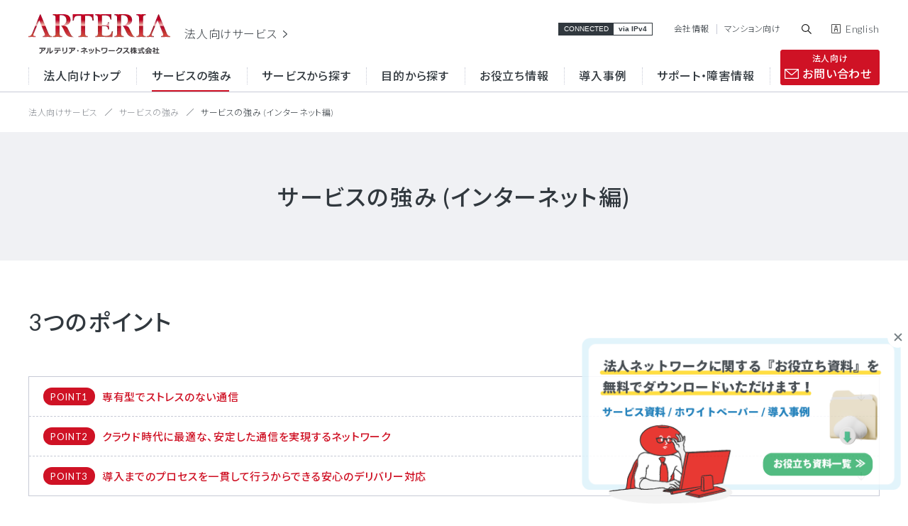

--- FILE ---
content_type: text/html; charset=utf-8
request_url: https://www.arteria-net.com/business/feature/internet/
body_size: 9028
content:
<!DOCTYPE html>
<html lang="ja">
<head>
<!-- Start VWO Async SmartCode -->
<link rel="preconnect" href="https://dev.visualwebsiteoptimizer.com" />

<script type='text/javascript' id='vwoCode'>
window._vwo_code || (function() {
var account_id=758604,
version=2.0,
settings_tolerance=2000,
hide_element='body',
hide_element_style = 'opacity:0 !important;filter:alpha(opacity=0) !important;background:none !important',
/* DO NOT EDIT BELOW THIS LINE */
f=false,w=window,d=document,v=d.querySelector('#vwoCode'),cK='_vwo_'+account_id+'_settings',cc={};try{var c=JSON.parse(localStorage.getItem('_vwo_'+account_id+'_config'));cc=c&&typeof c==='object'?c:{}}catch(e){}var stT=cc.stT==='session'?w.sessionStorage:w.localStorage;code={use_existing_jquery:function(){return typeof use_existing_jquery!=='undefined'?use_existing_jquery:undefined},library_tolerance:function(){return typeof library_tolerance!=='undefined'?library_tolerance:undefined},settings_tolerance:function(){return cc.sT||settings_tolerance},hide_element_style:function(){return'{'+(cc.hES||hide_element_style)+'}'},hide_element:function(){return typeof cc.hE==='string'?cc.hE:hide_element},getVersion:function(){return version},finish:function(){if(!f){f=true;var e=d.getElementById('_vis_opt_path_hides');if(e)e.parentNode.removeChild(e)}},finished:function(){return f},load:function(e){var t=this.getSettings(),n=d.createElement('script'),i=this;if(t){n.textContent=t;d.getElementsByTagName('head')[0].appendChild(n);if(!w.VWO||VWO.caE){stT.removeItem(cK);i.load(e)}}else{n.fetchPriority='high';n.src=e;n.type='text/javascript';n.onerror=function(){_vwo_code.finish()};d.getElementsByTagName('head')[0].appendChild(n)}},getSettings:function(){try{var e=stT.getItem(cK);if(!e){return}e=JSON.parse(e);if(Date.now()>e.e){stT.removeItem(cK);return}return e.s}catch(e){return}},init:function(){if(d.URL.indexOf('__vwo_disable__')>-1)return;var e=this.settings_tolerance();w._vwo_settings_timer=setTimeout(function(){_vwo_code.finish();stT.removeItem(cK)},e);var t=d.currentScript,n=d.createElement('style'),i=this.hide_element(),r=t&&!t.async&&i?i+this.hide_element_style():'',c=d.getElementsByTagName('head')[0];n.setAttribute('id','_vis_opt_path_hides');v&&n.setAttribute('nonce',v.nonce);n.setAttribute('type','text/css');if(n.styleSheet)n.styleSheet.cssText=r;else n.appendChild(d.createTextNode(r));c.appendChild(n);this.load('https://dev.visualwebsiteoptimizer.com/j.php?a='+account_id+'&u='+encodeURIComponent(d.URL)+'&vn='+version)}};w._vwo_code=code;code.init();})();
</script>

<!-- End VWO Async SmartCode -->
<meta name="google-site-verification" content="eLftOftFzna2HL_ASb7GIl21ckiIe6WYld12WvdNyjY" />
<meta name="facebook-domain-verification" content="maekrpn5kzicwl24dh5h7ja89mhsnm" />
<meta charset="utf-8">
<meta http-equiv="X-UA-Compatible" content="IE=edge,chrome=1">
<title>サービスの強み (インターネット編) | アルテリア・ネットワークス株式会社</title>
<meta name="viewport" content="width=device-width, initial-scale=1.0">
<meta name="format-detection" content="telephone=no">
<meta name="description" content="サービスの強み (インターネット編) | 「アルテリア・ネットワークス」のオフィシャルサイトです。自社保有の光ファイバーによる大容量のバックボーンとアクセスラインを活用した法人向けとマンション向けのネットワークソリューションをご紹介いたします。アルテリアは日々変化する時代の中において、常に挑戦者・革新者としてお客様のニーズに柔軟且つ迅速に応えることを通じ、「靭（しな）やか情報通信プラットフォーマー」として社会に貢献することを目指します。">
<meta name="keywords" content="アルテリア・ネットワークス,アルテリア,UCOM,ユーコム,丸紅アクセスソリューションズ">
<meta name="robots" content="index, follow" >

<meta property="og:title" content="サービスの強み (インターネット編) | アルテリア・ネットワークス株式会社">
<meta property="og:description" content="サービスの強み (インターネット編) | 「アルテリア・ネットワークス」のオフィシャルサイトです。自社保有の光ファイバーによる大容量のバックボーンとアクセスラインを活用した法人向けとマンション向けのネットワークソリューションをご紹介いたします。アルテリアは日々変化する時代の中において、常に挑戦者・革新者としてお客様のニーズに柔軟且つ迅速に応えることを通じ、「靭（しな）やか情報通信プラットフォーマー」として社会に貢献することを目指します。">
<meta property="og:image" content="https://www.arteria-net.com/files/user/common/images/ogp.png">
<meta property="og:type" content="website">
<meta property="og:site_name" content="アルテリア・ネットワークス株式会社">
<meta property="og:url" content="https://www.arteria-net.com/business/feature/internet/">
<link rel="icon" href="/files/user/common/images/favicon.ico?v=1578540681">
<link rel="apple-touch-icon" href="/files/user/common/images/apple-touch-icon180.jpg?v=1584436406" sizes="180x180">
<link rel="shortcut icon" href="/files/user/common/images/favicon192.jpg?v=1584436406" type="image/jpeg">
<link rel="stylesheet" href="/files/css/front/user/common.css?v=1753880920">
<link rel="stylesheet" href="/files/css/front/customize.css?v=1765935340">

<!-- Google Tag Manager -->
<script>(function(w,d,s,l,i){w[l]=w[l]||[];w[l].push({'gtm.start':
new Date().getTime(),event:'gtm.js'});var f=d.getElementsByTagName(s)[0],
j=d.createElement(s),dl=l!='dataLayer'?'&l='+l:'';j.async=true;j.src=
'https://www.googletagmanager.com/gtm.js?id='+i+dl;f.parentNode.insertBefore(j,f);
})(window,document,'script','dataLayer','GTM-M7D7W62');</script>
<!-- End Google Tag Manager -->

<!-- Google Analytics -->
<script>
(function(i,s,o,g,r,a,m){i["GoogleAnalyticsObject"]=r;i[r]=i[r]||function(){
(i[r].q=i[r].q||[]).push(arguments)},i[r].l=1*new Date();a=s.createElement(o),
m=s.getElementsByTagName(o)[0];a.async=1;a.src=g;m.parentNode.insertBefore(a,m)
})(window,document,"script","//www.google-analytics.com/analytics.js","ga");
ga("create", "UA-47502807-1", "auto");
ga("set", {
    "dimension1":"topics",
    "dimension2":"272",
    "dimension3":"static_page",
    "dimension4":""
});
ga("require", "displayfeatures");

ga("send", "pageview");
</script>
<!-- End Google Analytics -->

</head> <!--
mt:topics
id:98
page_sysnm:static_page
main_topics_group_id:
-->
<body id="body">
<!-- Google Tag Manager (noscript) -->
<noscript><iframe src="https://www.googletagmanager.com/ns.html?id=GTM-M7D7W62"
height="0" width="0" style="display:none;visibility:hidden"></iframe></noscript>
<!-- End Google Tag Manager (noscript) -->

<div class="l-container">


<header class="l-header l-header-business js-header">
  <div class="l-header_inner">
    <h1 class="l-header_logo"><a class="l-header_logo-img" href="https://www.arteria-net.com/"><img src="/files/rcms_conv_webp/files/user/common/images/header_logo.png_1578540681.webp?v=1690276509" alt="アルテリア・ネットワークス株式会社"></a><a class="l-header_logo-link" href="https://www.arteria-net.com/business/"><span>法人向け<br class="u-display-sp">サービス</span></a></h1>
    <ul class="l-header_subnav">
      <li class="u-display-pc u-display-noMin"><a class="c-ui-ipv c-ui-ipv4" href="https://www.arteria-net.com/company/csr/ipv6/"><span class="c-ui-ipv_left">CONNECTED</span><span class="c-ui-ipv_right">via IPv4</span></a></li>
      <li class="l-header_subnav-innav u-display-pc"><a href="https://www.arteria-net.com/company/"><span>会社情報</span></a><a href="https://www.arteria-net.com/mansion/"><span>マンション向け</span></a></li>
      <li class="l-header_subnav_item l-header_subnav-search"><a class="l-header_spBtn js-dropMenu" href="https://www.arteria-net.com/"><span>検索</span></a>
        <div class="l-dropMenu l-dropMenu-search js-headerSearch">
          <div class="l-dropMenu_wrapper">
            <div class="l-dropMenu_content l-dropMenu-search_content">
              <p class="l-dropMenu-search_title">サイト内検索</p>
              <p class="l-dropMenu-search_text u-display-sp">サイト内で検索したいフリーワードを入力してください。</p>
    <form action="https://www.arteria-net.com/search/" method="GET" class="c-form_search l-dropMenu-search_form">
      <input type="text" name="topics_keyword" value="" class="c-form_input c-form_search_input" placeholder="サイト内で検索したいフリーワードを入力してください。"/>
      <button class="c-form_search_button"></button>
    </form>
            </div>
          </div>
        </div>
      </li>
      <li class="l-header_subnav_item l-header_subnav-lang u-display-pc"><a href="https://www.arteria-net.com/en/business/feature/internet/"><span>English</span></a></li>
      <li class="l-header_subnav_item l-header_subnav-menu u-display-sp"><a class="l-header_spBtn js-dropMenu" href="javascript:void(0);" data-dropmenu-target="nav"><span>メニュー</span></a></li>
    </ul>
    <nav class="l-nav" data-dropmenu-id="nav">
      <ul class="l-nav_inner">
        <li class="l-nav_item"><a class="l-nav_link" href="https://www.arteria-net.com/business/"><span>法人向けトップ</span></a></li>
        <li class="l-nav_item is-active"><a class="l-nav_link" href="https://www.arteria-net.com/business/feature/"><span>サービスの強み</span></a>
          <div class="l-megaMenu l-megaMenu-feature">
            <div class="l-megaMenu_wrapper"><a class="l-megaMenu_header" href="https://www.arteria-net.com/business/feature/"><span>サービスの強み</span></a>
              <div class="l-megaMenu_content">
                <ul class="l-megaMenu_imgLinks">
                  <li class="u-display-sp"><a href="https://www.arteria-net.com/business/feature/"><span>サービスの強みトップ</span></a></li>
                  <li><a class="l-megaMenu_imgLink" href="https://www.arteria-net.com/business/feature/internet/">
                      <div class="l-megaMenu_imgLink_img"><img src="/files/rcms_conv_webp/files/user/common/images/menu_feature_img_01.jpg_1579830517.webp?v=1690276551" alt=""></div>
                      <p class="l-megaMenu_imgLink_text">サービスの強み（インターネット編）</p></a></li>
                  <li><a class="l-megaMenu_imgLink" href="https://www.arteria-net.com/business/feature/vpn/">
                      <div class="l-megaMenu_imgLink_img"><img src="/files/rcms_conv_webp/files/user/common/images/menu_feature_img_02.jpg_1579830517.webp?v=1690276551" alt=""></div>
                      <p class="l-megaMenu_imgLink_text">サービスの強み（VPN編）</p></a></li>
                </ul>
              </div>
            </div>
          </div>
        </li>
        <li class="l-nav_item"><a class="l-nav_link" href="javascript:void(0);"><span>サービスから探す</span></a>
          <div class="l-megaMenu l-megaMenu-businessService">
            <div class="l-megaMenu_wrapper"><span class="l-megaMenu_header"><span>サービスから探す</span></span>
              <div class="l-megaMenu_content l-megaMenu-businessService_content">
                <div class="l-megaMenu_block">
                  <ul class="l-megaMenu-businessService_wrapper">
                                        
                                        
                    
                    <li><a href="https://www.arteria-net.com/business/service/nfv/"><i class="l-megaMenu-businessService_icon"><img src="/files/topics/2110_ext_25_0.svg?v=1642485470" alt=""><img class="is-on" src="/files/topics/2110_ext_26_0.svg?v=1642485470" alt=""></i>
                        <p class="l-megaMenu-businessService_name">NFV</p></a></li>
                                        
                    
                    <li><a href="https://www.arteria-net.com/business/service/leaseline/"><i class="l-megaMenu-businessService_icon"><img src="/files/topics/146_ext_25_0.svg?v=1576472449" alt=""><img class="is-on" src="/files/topics/146_ext_26_0.svg?v=1576472449" alt=""></i>
                        <p class="l-megaMenu-businessService_name">専用線</p></a></li>
                                        
                    
                    <li><a href="https://www.arteria-net.com/business/service/intranet/"><i class="l-megaMenu-businessService_icon"><img src="/files/topics/147_ext_25_0.svg?v=1576473104" alt=""><img class="is-on" src="/files/topics/147_ext_26_0.svg?v=1576473104" alt=""></i>
                        <p class="l-megaMenu-businessService_name">VPN</p></a></li>
                                        
                    
                    <li><a href="https://www.arteria-net.com/business/service/internet/"><i class="l-megaMenu-businessService_icon"><img src="/files/topics/2852_ext_25_0.svg?v=1746177137" alt=""><img class="is-on" src="/files/topics/2852_ext_26_0.svg?v=1746177137" alt=""></i>
                        <p class="l-megaMenu-businessService_name">インターネット接続</p></a></li>
                                        
                    
                    <li><a href="https://www.arteria-net.com/business/service/cloud/"><i class="l-megaMenu-businessService_icon"><img src="/files/topics/149_ext_25_0.svg?v=1576473169" alt=""><img class="is-on" src="/files/topics/149_ext_26_0.svg?v=1576473169" alt=""></i>
                        <p class="l-megaMenu-businessService_name">クラウド接続</p></a></li>
                                        
                    
                    <li><a href="https://www.arteria-net.com/business/service/datacenter/"><i class="l-megaMenu-businessService_icon"><img src="/files/topics/150_ext_25_0.svg?v=1576473197" alt=""><img class="is-on" src="/files/topics/150_ext_26_0.svg?v=1576473197" alt=""></i>
                        <p class="l-megaMenu-businessService_name">データセンター</p></a></li>
                                        
                    
                    <li><a href="https://www.arteria-net.com/business/service/tel/"><i class="l-megaMenu-businessService_icon"><img src="/files/topics/151_ext_25_0.svg?v=1581914058" alt=""><img class="is-on" src="/files/topics/151_ext_26_0.svg?v=1581914058" alt=""></i>
                        <p class="l-megaMenu-businessService_name">IP電話</p></a></li>
                                        
                    
                    <li><a href="https://www.arteria-net.com/business/service/security_monitoring/"><i class="l-megaMenu-businessService_icon"><img src="/files/topics/152_ext_25_0.svg?v=1576473245" alt=""><img class="is-on" src="/files/topics/152_ext_26_0.svg?v=1576473245" alt=""></i>
                        <p class="l-megaMenu-businessService_name">セキュリティ</p></a></li>
                                      </ul>
                </div>
              </div>
            </div>
          </div>
        </li>
        <li class="l-nav_item"><a class="l-nav_link" href="https://www.arteria-net.com/business/needs/"><span>目的から探す</span></a>
          <div class="l-megaMenu l-megaMenu-needs">
            <div class="l-megaMenu_wrapper"><a class="l-megaMenu_header" href="https://www.arteria-net.com/business/needs/"><span>目的から探す</span></a>
              <div class="l-megaMenu_content">
                <ul class="l-megaMenu_imgLinks is-few">
                  <li class="u-display-sp"><a href="https://www.arteria-net.com/business/needs/"><span>目的から探すトップ</span></a></li>
                                        
                                          <li>
                        <a href="https://www.arteria-net.com/business/needs/detail/internet">                        <div class="l-megaMenu_imgLink_img"><img src="/files/rcms_conv_webp/files/user/images/business/needs/thumbnail_Internet.png_1741035609.webp?v=1741232442" alt=""></div>
                        <p class="l-megaMenu_imgLink_text">インターネット環境の最適化</p>
                        </a>                      </li>
                                          <li>
                        <a href="https://www.arteria-net.com/business/needs/detail/cloudconnect">                        <div class="l-megaMenu_imgLink_img"><img src="/files/user/images/business/needs/thumbnail_cloud%20.png?v=1741035610" alt=""></div>
                        <p class="l-megaMenu_imgLink_text">クラウド接続</p>
                        </a>                      </li>
                                          <li>
                        <a href="https://www.arteria-net.com/business/needs/detail/connection">                        <div class="l-megaMenu_imgLink_img"><img src="/files/rcms_conv_webp/files/user/images/business/needs/thumbnail_Intersitecommunication.png_1741035610.webp?v=1741232442" alt=""></div>
                        <p class="l-megaMenu_imgLink_text">拠点間接続の最適化</p>
                        </a>                      </li>
                                          <li>
                        <a href="https://www.arteria-net.com/business/needs/detail/optimization">                        <div class="l-megaMenu_imgLink_img"><img src="/files/rcms_conv_webp/files/user/images/business/needs/thumbnail_productivity.png_1741035611.webp?v=1741232442" alt=""></div>
                        <p class="l-megaMenu_imgLink_text">コストの削減と運用の効率化</p>
                        </a>                      </li>
                                          <li>
                        <a href="https://www.arteria-net.com/business/needs/detail/security">                        <div class="l-megaMenu_imgLink_img"><img src="/files/rcms_conv_webp/files/user/images/business/needs/thumbnail_security.png_1741035612.webp?v=1741232442" alt=""></div>
                        <p class="l-megaMenu_imgLink_text">セキュリティ強化</p>
                        </a>                      </li>
                                          <li>
                        <a href="https://www.arteria-net.com/business/needs/detail/bcp">                        <div class="l-megaMenu_imgLink_img"><img src="/files/rcms_conv_webp/files/user/images/business/needs/thumbnail_BCP.png_1741035612.webp?v=1741232442" alt=""></div>
                        <p class="l-megaMenu_imgLink_text">BCP対策</p>
                        </a>                      </li>
                                    </ul>
              </div>
            </div>
          </div>
        </li>
        <li class="l-nav_item"><a class="l-nav_link" href="javascript:void(0);"><span>お役立ち情報</span></a>
        <div class="l-megaMenu l-megaMenu-useful l-nav_accordion_content" style="">
            <div class="l-megaMenu_wrapper"><span class="l-megaMenu_header"><span>お役立ち情報</span></span>
              <div class="l-megaMenu_content l-megaMenu-useful_content" style="width: 905px;">
                <div class="l-megaMenu_block">
                  <ul class="l-megaMenu-useful_wrapper">
                    <li><a href="https://www.arteria-net.com/business/document/"><i class="l-megaMenu-useful_icon"><img src="/files/rcms_conv_webp/files/user/common/images/icon_document_black.png_1752699608.webp?v=1752699619" alt=""><img class="is-on" src="/files/rcms_conv_webp/files/user/common/images/icon_document_red.png_1752699608.webp?v=1752699620" alt=""></i>
                        <p class="l-megaMenu-useful_name">お役立ち資料一覧</p></a></li>
                    <li><a href="https://www.arteria-net.com/business/seminar/"><i class="l-megaMenu-useful_icon"><img src="/files/rcms_conv_webp/files/user/common/images/icon_seminar_black.png_1752699608.webp?v=1752699620" alt=""><img class="is-on" src="/files/rcms_conv_webp/files/user/common/images/icon_seminar_red.png_1752699608.webp?v=1752699620" alt=""></i>
                        <p class="l-megaMenu-useful_name">セミナー・イベント</p></a></li>
                    <li><a href="https://www.arteria-net.com/business/column/"><i class="l-megaMenu-useful_icon"><img src="/files/rcms_conv_webp/files/user/common/images/icon_column_black.png_1752699608.webp?v=1752699620" alt=""><img class="is-on" src="/files/rcms_conv_webp/files/user/common/images/icon_column_red.png_1752699608.webp?v=1752699620" alt=""></i>
                        <p class="l-megaMenu-useful_name">コラム</p></a></li>
                  </ul>
                </div>
              </div>
            </div>
          </div>
        </li>
        <li class="l-nav_item"><a class="l-nav_link" href="https://www.arteria-net.com/business/casestudy/"><span>導入事例</span></a></li>
        <li class="l-nav_item"><a class="l-nav_link" href="https://www.arteria-net.com/business/support/"><span>サポート・障害情報</span></a></li>
        <li class="l-nav_item l-nav_contact">
          <div><a href="https://www.arteria-net.com/business/contact/">
              <div class="l-nav_contact_inner"><span>法人向け</span><em>お問い合わせ</em></div></a></div>
        </li>
        <li class="l-nav_item u-display-sp"><a class="l-nav_link" href="https://www.arteria-net.com/mansion/"><span>マンション向け</span></a></li>
        <li class="l-nav_item u-display-sp"><a class="l-nav_link" href="https://www.arteria-net.com/company/"><span>会社情報</span></a></li>
      </ul>
      <div class="l-nav_bottom u-display-sp"><a class="c-btnSimple-noIcon" href="https://www.arteria-net.com/"><span>コーポレートサイト トップへ</span></a><a class="c-btnSimple-lang" href="https://www.arteria-net.com/en/business/feature/internet/"><span>English</span></a></div>
    </nav>
  </div>
</header>
<!-- / header-->



 



<div class="page-container">


<div class="c-topicpath">
  <div class="l-section_inner">
    <ol class="c-topicpath-list">


<li class="c-topicpath-item"><a href="https://www.arteria-net.com/business/">法人向けサービス</a></li>


<li class="c-topicpath-item"><a href="https://www.arteria-net.com/business/feature/">サービスの強み</a></li>
<li class="c-topicpath-item"><span>サービスの強み (インターネット編)</span></li>
    </ol>
  </div>
  <!-- / topicpath-->
</div>
 


<div class="c-pageHeader">
  <div class="c-pageHeader_inner">
    <h1 class="c-pageHeader_title">サービスの強み (インターネット編)</h1>
  </div>
</div>

<main class="l-main">









<section class="l-section l-section-offset">
  <div class="l-section_inner">

        


<h2 class="c-heading2" id="section-1"><span>3つのポイント</span></h2><div class="c-wysiwyg">
<ol class="c-ui-anchor">
	<li><a href="#feature-1"><span class="c-ui-anchor_prefix">POINT1</span>
	<p class="c-ui-anchor_text">専有型でストレスのない通信</p>
	</a></li>
	<li><a href="#feature-2"><span class="c-ui-anchor_prefix">POINT2</span>
	<p class="c-ui-anchor_text">クラウド時代に最適な、安定した通信を実現するネットワーク</p>
	</a></li>
	<li><a href="#feature-3"><span class="c-ui-anchor_prefix">POINT3</span>
	<p class="c-ui-anchor_text">導入までのプロセスを一貫して行うからできる安心のデリバリー対応</p>
	</a></li>
</ol>

<h3 class="c-heading3-attach" id="feature-1">&nbsp;</h3>

<p class="c-heading3-attach_prefix"><span>POINT1</span></p>
<em class="c-heading3-attach_title">専有型でストレスのない通信</em>

<p class="mb10">共有型アクセスラインのインターネットサービスの場合、個人向けサービスのようにPON<sup>※</sup>を利用して、光ファイバーを分岐して複数ユーザーで使用します。しかし、当社は１本の光ファイバーをお客様ごとにダイレクトに提供する専有型アクセスラインのインターネットサービスを提案します。アクセスラインを専有型とすることで他のユーザーの影響が受けにくくなり、通信が安定します。瞬間的な速度よりも安定した通信が求められる今、専有型で安定した快適さが体感できます。</p>

<div class="c-note">
<p>PON:光ファイバー網の途中に分岐装置（スプリッタ）を挿入して、１本のファイバーを複数の加入者宅に引き込む技術</p>
</div>

<div style="text-align:center"><img alt="専有型でストレスのない通信" src="/files/rcms_conv_webp/files/user/images/business/feature/internet01.gif_1580375352.webp?v=1690276676" width="900"></div>

<p class="arrow_link"><a href="https://www.arteria-net.com/business/clm_internet/">ビジネスに「専有型」インターネット回線が最適な理由</a></p>

<h3 class="c-heading3-attach" id="feature-2">&nbsp;</h3>

<p class="c-heading3-attach_prefix"><span>POINT2</span></p>
<em class="c-heading3-attach_title">クラウド時代に最適な、安定した通信を実現するネットワーク</em>

<p class="mb10">クラウド時代に求められるのは、いつでも安定した通信ができることです。しかし、それを当たり前にするためには、当社のようにISPとアクセス網を一括管理していることが重要なポイントとなります。例えば通信の輻輳（ふくそう）において、当社は通信量を予測し、必要に応じて迅速に設備増強を行うことで輻輳を未然に防止します。一方、ISP事業者とアクセス回線事業者が分かれている場合、ネットワーク全体を一社で管理できないため、通信の輻輳を予測しても設備増強に時間がかかり、必ずしも輻輳を防止できません。アルテリア・ネットワークスは、お客様からは直接見えない部分にもこだわったネットワークで安定した通信を実現します。</p>

<div style="text-align:center"><img alt="クラウド時代に最適な、安定した通信を実現するネットワーク" src="/files/rcms_conv_webp/files/user/images/business/feature/internet02.gif_1580375364.webp?v=1690278978" width="900"></div>

<h4 class="c-heading4"><span>SLA（サービス品質保証制度）</span></h4>

<p class="mb10">アルテリア・ネットワークスが専有型で提供するインターネット接続サービスには、SLA（サービス品質保証制度）の各指標を設けています。</p>

<div>
<ul>
	<li class="c-link"><a href="https://www.arteria-net.com/business/service/internet/line/internet/#section-2">ファストギガビットアクセスのSLAの詳細はこちら </a></li>
	<li class="c-link"><a href="https://www.arteria-net.com/business/service/internet/line/sga/#feature-2">スタンダードギガビットアクセスのSLAの詳細はこちら</a></li>
</ul>
</div>

<h4 class="c-heading4"><span>もしもの障害からの迅速な復旧を実現するサポート体制</span></h4>

<p class="mb10">ISP一体型サービスだから、もしもの障害もワンストップで対応。経験豊富なオペレーターがお客様よりヒアリングした状況から問題を切り分け、適切に対応します。通信の状況で気になることがあれば、気軽にご連絡ください。</p>

<h3 class="c-heading3-attach" id="feature-3">&nbsp;</h3>

<p class="c-heading3-attach_prefix"><span>POINT3</span></p>
<em class="c-heading3-attach_title">導入までのプロセスを一貫して行うからできる安心のデリバリー対応</em>

<p>当社では、お申し込みから導入工事までのお客様の手間を省くために、経験豊富なデリバリー担当者がサポートします。例えば、全国にまたがる複数の拠点を同時に開通する必要があるとき、一般的には導入ビルの管理会社との交渉や納期調整をお客様自身で行う必要があり、非常に手間になります。一方、当社はお客様に代わって一から対応します。長年培った回線開通やサービス保守のノウハウにより、初めて回線のご導入を担当されるお客様にもご安心いただけることをお約束します。<br>
&nbsp;</p>

<div style="text-align:center"><img alt="導入までのプロセスを一貫して行うからできる安心のデリバリー対応" src="/files/rcms_conv_webp/files/user/images/business/feature/internet03.gif_1580375377.webp?v=1690278979" width="900"></div>

<h4 class="c-heading4 c-heading4-circle"><span>アルテリア・ネットワークスのインターネットサービス</span></h4>

<div>
<ul>
	<li class="c-link"><a href="https://www.arteria-net.com/business/service/internet/line/internet/">ファストギガビットアクセス</a>

	<p class="mb10">SLAを標準装備、最大1Gbpsの一部区間帯域確保とベストエフォート型から選択可能なインターネット接続サービスです。</p>
	</li>
	<li class="c-link"><a href="https://www.arteria-net.com/business/service/internet/line/sga/">スタンダードギガビットアクセス</a>
	<p class="mb10">SLAを標準装備、最大1Gbpsのベストエフォート型インターネット接続サービスです。</p>
	</li>
	<li class="c-link"><a href="https://www.arteria-net.com/business/service/internet/line/pga/">プレミアムギガビットアクセス</a>
	<p class="mb10">SLAを標準装備、最大1Gbpsの最低帯域保証付インターネット接続サービスです。</p>
	</li>
	<li class="c-link"><a href="https://www.arteria-net.com/business/service/internet/line/hikari_ba/">光ビジネスアクセス</a>
	<p class="mb10">最大100Mbpsのベストエフォート型インターネット接続サービスです。</p>
	</li>
	<li class="c-link"><a href="https://www.arteria-net.com/business/service/internet/line/hikari_bag/">光ビジネスアクセスギガプラン</a>
	<p class="mb10">ベストエフォート型1Gbps光ファイバー回線を、オフィスまでダイレクトにお届けするインターネット接続サービスです。</p>
	</li>
	<li class="c-link"><a href="https://www.arteria-net.com/business/service/internet/line/flets_access/">フレッツアクセス（バンドル/アンバンドル）</a>
	<p class="mb10">NTT東日本・NTT西日本が提供する「フレッツ光」サービスを利用したインターネット接続サービスです。</p>
	</li>
	<li class="c-link"><a href="https://www.arteria-net.com/business/service/internet/line/hikari_access/">光アクセス（N）</a>
	<p class="mb10">光コラボレーションに対応したお得な光アクセス回線メニューです。</p>
	</li>
	<li class="c-link"><a href="https://www.arteria-net.com/business/service/internet/xsp/ags/">アクセスゲートウェイサービス</a>
	<p class="mb10">当社のアクセス回線を事業者様のアクセス網として提供するサービスです。</p>
	</li>
</ul>
</div>

<div style="text-align:center"><a href="https://www.arteria-net.com/business/wp_internet_select/"><img alt="インターネット接続サービス比較のホワイトペーパー" src="/files/rcms_conv_webp/files/user/images/business/feature/bannar_internet_select-900x142.png_1729026008.webp?v=1729044200" width="900"></a></div>
</div>
  </div>
</section>





</main>
</div>



<footer class="l-footer">
  <div class="l-footer_inner">
    <div class="l-footer_top">
      <div class="l-footer_nav">
        <div class="l-footer_nav_column"><a class="l-footer_nav_title" href="https://www.arteria-net.com/business/">法人向け</a>
          <ul class="l-footer_nav_links">
            <li><a href="https://www.arteria-net.com/business/feature/">サービスの強み</a></li>
            <li><span>サービスから探す</span>
              <ul class="l-footer_nav_links">
                


                <li><a href="https://www.arteria-net.com/business/service/nfv/">NFV</a></li>
                


                <li><a href="https://www.arteria-net.com/business/service/leaseline/">専用線</a></li>
                


                <li><a href="https://www.arteria-net.com/business/service/intranet/">VPN</a></li>
                


                <li><a href="https://www.arteria-net.com/business/service/internet/">インターネット接続</a></li>
                


                <li><a href="https://www.arteria-net.com/business/service/cloud/">クラウド接続</a></li>
                


                <li><a href="https://www.arteria-net.com/business/service/datacenter/">データセンター</a></li>
                


                <li><a href="https://www.arteria-net.com/business/service/tel/">IP電話</a></li>
                


                <li><a href="https://www.arteria-net.com/business/service/security_monitoring/">セキュリティ</a></li>
                              </ul>
            </li>
            <li><a href="https://www.arteria-net.com/business/needs/">目的から探す</a></li>
            <li><span>お役立ち情報</span>
              <ul class="l-footer_nav_links">
                <li><a href="https://www.arteria-net.com/business/document/">お役立ち資料一覧</a></li>
                <li><a href="https://www.arteria-net.com/business/seminar/">セミナー・イベント</a></li>
                <li><a href="https://www.arteria-net.com/business/column/">コラム</a></li>
              </ul>            
            </li>
            <li><a href="https://www.arteria-net.com/business/casestudy/">導入事例</a></li>
            <li><a href="https://www.arteria-net.com/business/support/">サポート・障害情報</a></li>
            <li><a href="https://www.arteria-net.com/business/partner/">販売パートナーについて</a></li>
            <li><a href="https://www.arteria-net.com/business/download/">サービス規約・約款</a></li>
            <li><a rel="noopener" href="https://www.ucom.ne.jp/enterprise/" target="_blank">法人会員サポートWEB</a></li>
          </ul><a class="l-footer_nav_title" href="https://www.arteria-net.com/mansion/">マンション向け</a>
        </div>

        <div class="l-footer_nav_column l-footer_nav_column_company"><a class="l-footer_nav_title" href="https://www.arteria-net.com/company/">会社情報</a>
          <ul class="l-footer_nav_links">
                        
            


            <li><a href="https://www.arteria-net.com/company/message/">トップメッセージ</a></li>
            


            <li><a href="https://www.arteria-net.com/company/philosophy/">経営理念</a></li>
            


            <li><a href="https://www.arteria-net.com/company/brand/">アルテリアグループブランド</a></li>
            


            <li><a href="https://www.arteria-net.com/company/information/">会社概要</a></li>
            


            <li><a href="https://www.arteria-net.com/company/activities/">事業概要</a></li>
            


            <li><a href="https://www.arteria-net.com/company/strengths/">アルテリアグループの強み</a></li>
            


            <li><a href="https://www.arteria-net.com/company/history/">沿革</a></li>
            


            <li><a href="https://www.arteria-net.com/company/access/">アクセスマップ</a></li>
            


            <li><a href="https://www.arteria-net.com/company/chart/">組織図</a></li>
            


            <li><a href="https://www.arteria-net.com/company/acqu/">取得認証</a></li>
            


            <li><a href="https://www.arteria-net.com/company/workstyle/">アルテリアグループの多様な働き方</a></li>
            


            <li><a href="https://www.arteria-net.com/company/sustainability/">サステナビリティ</a></li>
            


            <li><a href="https://www.arteria-net.com/company/socialmedia/">公式SNS</a></li>
            


            <li><a href="https://www.arteria-net.com/ir/">IR情報（アーカイブ）</a></li>
            


            <li><a rel="noopener" href="https://www.arteria-net.com/files/topics/265_ext_28_0.pdf" target="_blank">一般事業主行動計画（次世代育成支援対策推進法）</a></li>
            


            <li><a rel="noopener" href="https://www.arteria-net.com/files/topics/266_ext_28_0.pdf" target="_blank">一般事業主行動計画（女性活躍推進法）</a></li>
                      </ul>
        </div>

        <div class="l-footer_nav_column"><a class="l-footer_nav_title" href="https://www.arteria-net.com/news/">ニュース</a>
          <ul><span class="l-footer_nav_title">採用情報</span></ul>
          <ul class="l-footer_nav_links">
            <li><a rel="noopener" href="https://www.arteria-net.com/recruit/newgrads/" target="_blank"><span>新卒採用情報</span></a></li>
            <li><a rel="noopener" href="https://hrmos.co/pages/arterianet" target="_blank"><span>中途採用情報</span></a></li>
          </ul>
        </div>
      </div>
      <div class="l-footer_subnav"><a href="https://www.arteria-net.com/privacy/policy/">個人情報保護方針</a>
      <a href="https://www.arteria-net.com/customer_harassment/">カスタマーハラスメントに対する基本方針</a>
      <a href="https://www.arteria-net.com/privacy/mynumber/">個人番号及び特定個人情報保護に関する基本方針</a>
      <a href="https://www.arteria-net.com/security/">情報セキュリティ基本方針</a><a href="https://www.arteria-net.com/quality/">品質方針</a>
      <a href="https://www.arteria-net.com/sitepolicy/">サイトポリシー</a>
      <a href="https://www.arteria-net.com/sitemap/">サイトマップ</a>
      </div>
    </div>
    <address class="l-footer_bottom">
      <div class="l-footer_bottomInner"><a class="l-footer_contact" href="https://www.arteria-net.com/contact/"><span>お問い合わせ</span></a>
        <div class="l-footer_name">
          <p class="l-footer_logo"><img src="/files/rcms_conv_webp/files/user/common/images/footer_logo.png_1578540681.webp?v=1690276510" alt=""><span>アルテリア・ネットワークス株式会社</span></p>
          <p class="l-footer_address"><span>〒105-0004</span>
<span>東京都港区新橋六丁目9番8号</span>
<span>住友不動産新橋ビル</span>
          </p>
        </div>
      </div>
    </address>
  </div><a class="l-footer_backtop" href="#body"><i><img src="/files/user/common/images/icon_arrow_top_white.svg?v=1578540683" alt=""><img class="is-on" src="/files/user/common/images/icon_arrow_top_red.svg?v=1578540683" alt=""></i><span>TOP</span></a>
</footer> 
<script src="/files/user/common/js/jquery.min.js?v=1579074734"></script>
<script src="/files/user/common/vendor/polyfill/ofi.min.js?v=1578384057"></script>
<link rel="stylesheet" href="/files/user/common/vendor/swiper/swiper.min.css?v=1578384063">
<script src="/files/user/common/vendor/swiper/swiper.min.js?v=1578384063"></script>
<script src="/files/user/common/js/common.js?v=1584344674"></script>
</div>


<script type="text/javascript" src="/js/gaaddons/gaaddons_univ.js?v=1636463155&v=1636463155"></script>

<script type="text/javascript" src="/_Incapsula_Resource?SWJIYLWA=719d34d31c8e3a6e6fffd425f7e032f3&ns=1&cb=849783440" async></script></body>
</html>

--- FILE ---
content_type: text/css
request_url: https://www.arteria-net.com/files/css/front/user/common.css?v=1753880920
body_size: 88404
content:
@charset "UTF-8";

/* Extension
========================================================= */

@import url("https://fonts.googleapis.com/css?family=Lato:300,400,700|Noto+Sans+JP:300,500,700&display=swap&subset=japanese");

/* Foundation
========================================================= */


/*!
 * ress.css • v1.2.2
 * MIT License
 * github.com/filipelinhares/ress
 */

html {
    box-sizing: border-box;
    overflow-y: scroll;
    -webkit-text-size-adjust: 100%;
}

*,
 :after,
 :before {
    background-repeat: no-repeat;
    box-sizing: inherit;
}

:after,
 :before {
    text-decoration: inherit;
    vertical-align: inherit;
}

* {
    padding: 0;
    margin: 0;
}

audio:not([controls]) {
    display: none;
    height: 0;
}

hr {
    overflow: visible;
}

article,
aside,
details,
figcaption,
figure,
footer,
header,
main,
menu,
nav,
section,
summary {
    display: block;
}

summary {
    display: list-item;
}

small {
    font-size: 80%;
}

[hidden],
template {
    display: none;
}

abbr[title] {
    border-bottom: 1px dotted;
    text-decoration: none;
}

a {
    background-color: transparent;
    -webkit-text-decoration-skip: objects;
}

a:active,
a:hover {
    outline-width: 0;
}

code,
kbd,
pre,
samp {
    font-family: monospace, monospace;
}

b,
strong {
    font-weight: bolder;
}

dfn {
    font-style: italic;
}

mark {
    background-color: #ff0;
    color: #000;
}

sub,
sup {
    font-size: 75%;
    line-height: 0;
    position: relative;
    vertical-align: baseline;
}

sub {
    bottom: -.25em;
}

sup {
    top: -.5em;
}

input {
    border-radius: 0;
}

[role=button],
[type=button],
[type=reset],
[type=submit],
button {
    cursor: pointer;
}

[disabled] {
    cursor: default;
}

[type=number] {
    width: auto;
}

[type=search] {
    -webkit-appearance: textfield;
}

[type=search]::-webkit-search-cancel-button,
[type=search]::-webkit-search-decoration {
    -webkit-appearance: none;
}

textarea {
    overflow: auto;
    resize: vertical;
}

button,
input,
optgroup,
select,
textarea {
    font: inherit;
}

optgroup {
    font-weight: 700;
}

button {
    overflow: visible;
}

[type=button]::-moz-focus-inner,
[type=reset]::-moz-focus-inner,
[type=submit]::-moz-focus-inner,
button::-moz-focus-inner {
    border-style: 0;
    padding: 0;
}

[type=button]::-moz-focus-inner,
[type=reset]::-moz-focus-inner,
[type=submit]::-moz-focus-inner,
button:-moz-focusring {
    outline: 1px dotted ButtonText;
}

[type=reset],
[type=submit],
button,
html [type=button] {
    -webkit-appearance: button;
}

button,
select {
    text-transform: none;
}

button,
input,
select,
textarea {
    background-color: transparent;
    border-style: none;
    color: inherit;
}

select {
    -moz-appearance: none;
    -webkit-appearance: none;
}

select::-ms-expand {
    display: none;
}

select::-ms-value {
    color: currentColor;
}

legend {
    border: 0;
    color: inherit;
    display: table;
    max-width: 100%;
    white-space: normal;
}

::-webkit-file-upload-button {
    -webkit-appearance: button;
    font: inherit;
}

[type=search] {
    -webkit-appearance: textfield;
    outline-offset: -2px;
}

img {
    border-style: none;
}

progress {
    vertical-align: baseline;
}

svg:not(:root) {
    overflow: hidden;
}

audio,
canvas,
progress,
video {
    display: inline-block;
}

@media screen {
    [hidden~=screen] {
        display: inherit;
    }
    [hidden~=screen]:not(:active):not(:focus):not(:target) {
        position: absolute !important;
        clip: rect(0 0 0 0) !important;
    }
}

[aria-busy=true] {
    cursor: progress;
}

[aria-controls] {
    cursor: pointer;
}

[aria-disabled] {
    cursor: default;
}

::-moz-selection {
    background-color: #b3d4fc;
    color: #000;
    text-shadow: none;
}

::selection {
    background-color: #b3d4fc;
    color: #000;
    text-shadow: none;
}

*,
*::before,
*::after {
    box-sizing: border-box;
}

html {
    font-size: 15px;
}

body {
    color: #31383E;
    font-family: "Lato", "Noto Sans JP", "ヒラギノ角ゴ Pro W3", "Hiragino Kaku Gothic Pro", "Yu Gothic Medium", "游ゴシック Medium", "Yu Gothic", "游ゴシック体", "メイリオ", "Meiryo", Sans-Serif;
    font-weight: lighter;
    font-size: 15px;
    font-size: 1rem;
    line-height: 1;
    -webkit-font-feature-settings: "palt";
    font-feature-settings: "palt";
    -webkit-text-size-adjust: 100%;
    -webkit-font-smoothing: antialiased;
    -moz-osx-font-smoothing: grayscale;
    -webkit-tap-highlight-color: rgba(0, 0, 0, 0);
    tap-highlight-color: rgba(0, 0, 0, 0);
}

@media screen and (min-width: 768px) {
    body {
        min-width: 1280px;
    }
}

h1,
h2,
h3,
h4,
h5 {
    letter-spacing: .05em;
    font-style: normal;
}

div,
p,
span,
address,
em,
strong {
    word-break: normal;
    overflow-wrap: normal;
    font-style: normal;
}

img {
    vertical-align: top;
    width: 100%;
    border: none;
}

@media screen and (min-width: 768px) {
    img {
        width: auto;
    }
}

svg {
    fill: currentColor;
}

ul,
li {
    list-style: none;
    vertical-align: top;
}

a,
button {
    text-decoration: none;
    color: initial;
    color: #31383E;
}

p {
    line-height: 1.67;
    letter-spacing: 0.039em;
}

i,
em {
    font-style: normal;
}

input,
select,
option,
textarea {
    font-size: 15px;
}

select::-ms-expand {
    display: none;
}

a:focus,
*:focus {
    outline: none;
}

sup {
    font-size: 76%;
    vertical-align: super;
    position: relative;
    top: -0.1em;
}


/* Layoyt
========================================================= */


/* ヘッダー
========================================================= */

.l-header {
    position: fixed;
    top: 0;
    left: 0;
    width: 100%;
    background: #fff;
    border-bottom: 1px solid #C7CAD6;
    z-index: 200;
    /* オーバーレイ */
}

.l-header_inner {
    position: relative;
    display: flex;
    justify-content: space-between;
    width: 100%;
    height: 70px;
}

@media screen and (min-width: 768px) {
    .l-header_inner {
        flex-direction: column;
        width: 1280px;
        height: 140px;
        height: auto;
        margin: auto;
        padding-left: 40px;
        padding-right: 40px;
    }
}

.l-header_logo {
    display: flex;
    align-items: center;
    justify-content: center;
}

@media screen and (min-width: 768px) {
    .l-header_logo {
        height: 95px;
    }
}

.l-header-business .l-header_logo {
    justify-content: flex-start;
}

.l-header_logo-img {
    display: block;
    padding: 15px 10px;
}

@media screen and (min-width: 768px) {
    .l-header_logo-img {
        padding: 0;
    }
}

.l-header_logo-img img {
    width: auto;
    height: 40px;
}

@media (max-width: 413px) {
    .l-header_logo-img img {
        width: 100px;
        height: auto;
    }
}

@media screen and (min-width: 768px) {
    .l-header_logo-img img {
        width: 200px;
        height: auto;
    }
}

.l-header_logo-link {
    display: inline-flex;
    align-items: center;
    height: 40px;
    padding: 5px 20px 5px 10px;
    font-size: 11px;
    font-size: 0.73333rem;
    font-weight: 300;
    letter-spacing: .05em;
    line-height: 1.4;
    background: url(/files/user/common/images/icon_arrow_right_dark.svg?v=1578540682) right 7px center no-repeat #F0F1F4;
    border-radius: 3px;
}

@media (max-width: 413px) {
    .l-header_logo-link {
        padding: 5px 18px 5px 5px;
        background-position: right 7px center;
    }
}

@media screen and (min-width: 768px) {
    .l-header_logo-link {
        margin-left: 20px;
        padding: 0 15px 0 0;
        background-color: transparent;
        background-position: right center;
        font-size: 16px;
        font-size: 1.06667rem;
    }
    body:not(.is-touch) .l-header_logo-link {
        transition: opacity 0.4s cubic-bezier(0.36, 0.1, 0.16, 1);
    }
    body:not(.is-touch) .l-header_logo-link:hover {
        opacity: .7;
    }
    body.is-touch .l-header_logo-link:active {
        opacity: .7;
    }
}

.l-header_logo-link>span {
    display: inline-block;
}

.l-header_subnav {
    display: flex;
    margin-right: 0;
    margin-left: auto;
}

@media screen and (min-width: 768px) {
    .l-header_subnav {
        position: absolute;
        top: 32px;
        right: 40px;
    }
}

.l-header_subnav_item {
    position: relative;
}

@media screen and (min-width: 768px) {
    .l-header_subnav>*+* {
        margin-left: 20px;
    }
}

.l-header_subnav_item a {
    display: flex;
    flex-direction: column;
    align-items: center;
    justify-content: center;
    width: auto;
    width: 80px;
    height: 100%;
    padding: 10px;
}

@media (max-width: 413px) {
    .l-header_subnav_item a {
        width: 60px;
    }
}

@media screen and (min-width: 768px) {
    .l-header_subnav_item a {
        flex-direction: row;
        width: auto;
        padding: 0;
    }
    body:not(.is-touch) .l-header_subnav_item a {
        transition: opacity 0.4s cubic-bezier(0.36, 0.1, 0.16, 1);
    }
    body:not(.is-touch) .l-header_subnav_item a:hover {
        opacity: .7;
    }
    body.is-touch .l-header_subnav_item a:active {
        opacity: .7;
    }
}

.l-header_subnav_item a::before {
    content: "";
    display: block;
    width: 25px;
    height: 25px;
    margin-bottom: 10px;
    background: center no-repeat;
    background-size: contain;
}

@media screen and (min-width: 768px) {
    .l-header_subnav_item a::before {
        width: 14px;
        height: 14px;
        margin-bottom: 0;
        margin-right: 7px;
    }
}

.l-header_subnav_item span {
    font-size: 11px;
    font-size: 0.73333rem;
    line-height: 1.2;
    letter-spacing: .03em;
    white-space: nowrap;
}

@media screen and (min-width: 768px) {
    .l-header_subnav_item span {
        font-size: 14px;
        font-size: 0.93333rem;
        letter-spacing: .05em;
    }
}

.l-header_subnav-contact a {
    color: #CF1225;
}

.l-header_subnav-contact a::before {
    background-image: url(/files/user/common/images/icon_mail_red.svg?v=1578540685);
    -webkit-transform: translateY(-1px);
    transform: translateY(-1px);
}

.l-header_subnav-search a::before {
    background-image: url(/files/user/common/images/icon_search.svg?v=1578540686);
}

@media screen and (min-width: 768px) {
    .l-header_subnav-search span {
        display: none;
    }
}

.l-header_subnav-lang a::before {
    background-image: url(/files/user/common/images/icon_lang.svg?v=1578540684);
    background-size: 13px 13px;
    -webkit-transform: translateY(-1px);
    transform: translateY(-1px);
}

.lang-en .l-header_subnav-lang a::before {
    background-image: url(/files/user/common/images/icon_lang_ja.svg?v=1578540684);
    background-size: 15px 14px;
    -webkit-transform: translateY(-1px);
    transform: translateY(-1px);
}

.l-header_subnav-menu a::before {
    background-image: url(/files/user/common/images/icon_menu.svg?v=1578540685);
}

.l-header_subnav-innav {
    display: inline-flex;
    align-items: center;
}

.l-header_subnav-innav>a {
    padding-left: 10px;
    padding-right: 10px;
    font-size: 12px;
    font-size: 0.8rem;
    letter-spacing: .03em;
    color: #31383e;
}

@media screen and (min-width: 768px) {
    body:not(.is-touch) .l-header_subnav-innav>a {
        transition: opacity 0.4s cubic-bezier(0.36, 0.1, 0.16, 1);
    }
    body:not(.is-touch) .l-header_subnav-innav>a:hover {
        opacity: .7;
    }
    body.is-touch .l-header_subnav-innav>a:active {
        opacity: .7;
    }
}

.l-header_subnav-innav>a+a {
    border-left: 1px solid #C7CAD6;
}

.l-header_subnav-innav span {
    vertical-align: middle;
}

@media (max-width: 767px) {
    .l-header_spBtn {
        display: flex;
        flex-direction: column;
        align-items: center;
        justify-content: center;
        width: auto;
        width: 80px;
        height: 100%;
        padding: 10px;
    }
    .l-header_spBtn::before {
        content: "";
        display: block;
        width: 25px;
        height: 25px;
        margin-bottom: 10px;
        background: center no-repeat;
        background-size: contain;
    }
    .l-header_spBtn span {
        font-size: 11px;
        font-size: 0.73333rem;
        line-height: 1.2;
        letter-spacing: .03em;
    }
    .l-header_spBtn.is-spChange {
        display: none;
    }
}

.l-header .l-header_close {
    position: relative;
    color: #CF1225;
}

@media screen and (min-width: 768px) {
    .l-header .l-header_close {
        display: none;
        pointer-events: none;
    }
}

.l-header .l-header_close::before {
    background-image: url(/files/user/common/images/icon_close_red.svg?v=1578540684);
}

.l-header .l-header_close::after {
    content: "";
    position: absolute;
    left: 0;
    bottom: -1px;
    display: block;
    width: 100%;
    height: 1px;
    background: #CF1225;
}

@media screen and (min-width: 768px) {
    .l-header.is-min .l-header_inner {
        display: flex;
        flex-direction: row;
        align-items: center;
        width: 100%;
        min-width: 1280px;
        height: 80px;
    }
    .l-header.is-min .l-header_logo {
        height: auto;
        margin-left: 0;
        margin-right: 20px;
        order: 1;
        flex: 0 0 auto;
    }
    .l-header.is-min .l-header_logo img {
        width: 120px;
    }
    .l-header.is-min .l-header_logo-link {
        width: 150px;
        font-size: 14px;
        font-size: 0.93333rem;
    }
}

@media screen and (min-width: 768px) and (max-width: 1400px) {
    .l-header.is-min .l-header_logo-link {
        width: 85px;
    }
    .l-header.is-min .l-header_logo-link span br {
        display: block !important;
    }
}

@media screen and (min-width: 768px) {
    .l-header.is-min .l-header_subnav {
        position: static;
        order: 3;
        margin-left: 30px;
    }
    .l-header.is-min .l-header_subnav-innav {
        display: none;
    }
    .l-header.is-min .l-nav {
        position: static;
        order: 2;
        margin: 0 0 0 auto;
        height: 100%;
    }
    .l-header.is-min .l-nav_inner {
        height: 100%;
    }
    .l-header.is-min .l-nav_item {
        flex: 1 1 auto;
        display: flex;
        align-items: center;
    }
    .l-header.is-min .l-nav_item>a::before,
    .l-header.is-min .l-nav_item:last-child>a::after {
        height: 22px;
        top: 50%;
        -webkit-transform: translateY(-50%);
        transform: translateY(-50%);
    }
    .l-header.is-min .l-nav_item>a {
        padding-left: 15px;
        padding-right: 15px;
        padding-bottom: 0;
        display: flex;
        align-items: center;
        flex: 1 1 auto;
        height: 100%;
    }
}

@media screen and (min-width: 768px) and (min-width: 1400px) {
    .l-header.is-min .l-nav_item>a {
        padding-left: 20px;
        padding-right: 20px;
    }
}

@media screen and (min-width: 768px) {
    .l-header.is-min .l-nav_item>a>span {
        font-size: 14px;
        font-size: 0.93333rem;
        line-height: 1.5;
        display: flex;
        align-items: center;
        height: 100%;
    }
}

@media screen and (min-width: 768px) and (min-width: 1400px) {
    .l-header.is-min .l-nav_item>a>span {
        font-size: 15px;
        font-size: 1rem;
    }
}

@media screen and (min-width: 768px) {
    .l-header.is-min .l-nav_item>a>span::after {
        bottom: 0;
    }
    .l-header.is-min .l-nav_contact {
        flex: 0 0 155px;
    }
    .l-header.is-min .l-megaMenu,
    .l-header.is-min .l-dropMenu {
        top: 80px;
    }
}

.l-header_overlay {
    position: fixed;
    z-index: 150;
    top: 0;
    left: 0;
    width: 100%;
    height: 100%;
    background: rgba(0, 0, 0, 0.7);
    opacity: 0;
    transition: opacity 0.75s cubic-bezier(0.36, 0.1, 0.16, 1);
    pointer-events: none;
}

.l-header_overlay.is-active {
    opacity: 1;
    pointer-events: all;
}

@media screen and (min-width: 768px) {
    body.device-tab .l-header.is-min .l-header_logo {
        margin-right: 10px;
    }
    body.device-tab .l-header.is-min .l-header_logo img {
        width: 110px;
    }
    body.device-tab .l-header.is-min .l-header_logo-link {
        font-size: 11px;
        font-size: 0.73333rem;
        width: 70px;
        margin-left: 10px;
    }
    body.device-tab .l-header.is-min .l-header_subnav {
        margin-left: 20px;
    }
    body.device-tab .l-header.is-min .l-nav_item>a>span,
    body.device-tab .l-header.is-min .l-nav_item>span>span {
        font-size: 12px;
        font-size: 0.8rem;
    }
}


/* ナビゲーション
========================================================= */

.l-nav {
    position: fixed;
    z-index: -1;
    top: 71px;
    right: 0;
    display: flex;
    flex-direction: column;
    width: 80%;
    max-width: 600px;
    height: calc(100vh - 70px);
    height: calc(var(--vh, 1vh) * 100);
    background: #fff;
    overflow-y: auto;
    /* SPパーツ */
}

@media (max-width: 413px) {
    .l-nav {
        width: 90%;
    }
}

@media screen and (min-width: 768px) {
    .l-nav {
        position: static;
        z-index: 0;
        display: block;
        width: 100%;
        max-width: 100%;
        height: auto;
        background: transparent;
        overflow-y: visible;
        -webkit-transform: none;
        transform: none;
        transition: none;
    }
}

.is-sp .l-nav {
    -webkit-transform: translateX(100%);
    transform: translateX(100%);
}

.l-nav.is-sp {
    transition: 0.5s cubic-bezier(0.36, 0.1, 0.16, 1);
}

.l-nav.is-sp.is-active {
    -webkit-transform: translateX(0);
    transform: translateX(0);
}

.l-nav_inner {
    padding: 20px;
}

@media screen and (min-width: 768px) {
    .l-nav_inner {
        display: flex;
        padding: 0;
        justify-content: space-between;
    }
}

.l-nav_bottom {
    flex: 1 1 auto;
    padding: 20px;
    background: #F8F9FA;
}

.l-nav_bottom>*+* {
    margin-top: 10px;
}

@media screen and (min-width: 768px) {
    .l-nav_item {
        flex: 1 0 auto;
    }
}

.l-nav_item>*:not(.l-megaMenu) {
    position: relative;
}

@media screen and (min-width: 768px) {
    .l-nav_item>*:not(.l-megaMenu) {
        display: flex;
        align-items: center;
        justify-content: center;
        padding-bottom: 10px;
    }
}

@media screen and (min-width: 768px) {
    .l-nav_item>*:not(.l-megaMenu)::before,
    .l-nav_item:last-child>*:not(.l-megaMenu)::after {
        content: "";
        position: absolute;
        left: 0;
        top: 0;
        height: 24px;
        border-left: 1px dotted #C7CAD6;
    }
}

@media screen and (min-width: 768px) {
    .l-nav_item:last-child>*:not(.l-megaMenu)::after {
        left: auto;
        right: 0;
    }
}

.l-nav_item>*:not(.l-megaMenu)>span {
    position: relative;
}

@media screen and (min-width: 768px) {
    .l-nav_item>*:not(.l-megaMenu)>span {
        font-size: 16px;
        font-size: 1.06667rem;
        font-weight: 500;
        line-height: 1.5;
        letter-spacing: .05em;
    }
}

.l-nav_item>*:not(.l-megaMenu)>span::after {
    content: "";
    display: block;
    position: absolute;
    bottom: -10px;
    height: 0px;
    width: calc(100% - 3px);
    background: #CF1225;
    opacity: 0;
    pointer-events: none;
    transition: height 0.3s cubic-bezier(0.36, 0.1, 0.16, 1);
}

@media screen and (min-width: 768px) {
    .l-nav_item.is-active>a span::after,
    .l-nav_item>a:hover span::after {
        height: 2px;
        opacity: 1;
    }
}

.l-nav_contact {
    position: relative;
    padding: 10px 0 40px;
    border-top: 1px solid #C7CAD6;
}

@media screen and (min-width: 768px) {
    .l-nav_contact {
        flex: 0 0 155px;
        width: 155px;
        padding: 0;
        border: none;
    }
}

.l-nav_contact a {
    display: inline-flex;
    align-items: center;
    justify-content: center;
    width: 100%;
    padding: 10px 20px;
    border-radius: 3px;
    font-size: 16px;
    font-size: 1.06667rem;
    font-weight: 500;
    line-height: 1.5;
    letter-spacing: .05em;
    color: #CF1225;
    border-radius: 3px;
    background: #fff;
    border: 1px solid #CF1225;
}

@media screen and (min-width: 768px) {
    .l-nav_contact a {
        position: absolute;
        bottom: -15px;
        left: 15px;
        width: 140px;
        height: 50px;
        padding: 5px;
        color: #fff;
        background: #CF1225;
    }
}

.l-nav_contact a>* {
    display: block;
    flex: 1;
    padding-left: 20px;
    padding-right: 20px;
    text-align: center;
    background: url(/files/user/common/images/icon_mail_red.svg?v=1578540685) left center no-repeat;
    background-size: 20px;
}

@media screen and (min-width: 768px) {
    .l-nav_contact a>* {
        padding: 0;
        background: none;
    }
}

body:not(.is-touch) .l-nav_contact a {
    transition: .38s;
}

body:not(.is-touch) .l-nav_contact a:hover,
body.is-touch .l-nav_contact a:active {
    color: #CF1225;
    background-color: #fff;
}

@media screen and (min-width: 768px) {
    body:not(.is-touch) .l-nav_contact a:hover .l-nav_contact_inner>em,
    body.is-touch .l-nav_contact a:active .l-nav_contact_inner>em {
        background-image: url(/files/user/common/images/icon_mail_red.svg?v=1578540685) !important;
    }
}

@media screen and (min-width: 768px) {
    .l-nav_contact_inner {
        display: flex;
        flex-direction: column;
    }
}

.l-nav_contact_inner>* {
    display: inline-block;
    font-size: 15px;
    font-size: 1rem;
    margin: 0;
}

@media screen and (min-width: 768px) {
    .l-nav_contact_inner>* {
        display: block;
        letter-spacing: .05em;
    }
}

@media screen and (min-width: 768px) {
    .l-nav_contact_inner>span {
        font-size: 12px;
        font-size: 0.8rem;
    }
}

@media screen and (min-width: 768px) {
    .l-nav_contact_inner>em {
        font-size: 16px;
        font-size: 1.06667rem;
        padding-left: 20px;
        background: url(/files/user/common/images/icon_mail_white.svg?v=1578540685) left center no-repeat;
        background-size: 20px;
    }
}

@media (max-width: 767px) {
    .l-nav .l-nav_link,
    .l-nav .l-megaMenu_title,
    .l-nav .l-megaMenu_link a,
    .l-nav .l-megaMenu_imgLinks a {
        position: relative;
        display: block;
        padding: 14px 20px;
        font-weight: 500;
        line-height: 1.6;
        letter-spacing: .03em;
        background: #fff right center no-repeat;
        border-top: 1px solid #C7CAD6;
        cursor: pointer;
    }
    .l-nav .l-megaMenu_link a,
    .l-nav .l-megaMenu_imgLinks a {
        background-color: #F8F9FA;
        padding-left: 30px;
    }
    .l-nav .l-nav_item:last-child>.l-nav_link,
    .l-nav .l-megaMenu_link li:last-child a,
    .l-nav .l-megaMenu_imgLinks li:last-child a {
        border-bottom: 1px solid #C7CAD6;
    }
    .l-nav a.l-nav_link,
    .l-nav a.l-megaMenu_title,
    .l-nav .l-megaMenu_link a,
    .l-nav .l-megaMenu_imgLinks a {
        padding-right: 50px;
        background-image: url(/files/user/common/images/icon_arrow_right_dark.svg?v=1578540682);
        background-position: right 20px center;
    }
    .l-nav a.l-nav_link[target="_blank"],
    .l-nav a.l-megaMenu_title[target="_blank"],
    .l-nav .l-megaMenu_link a[target="_blank"],
    .l-nav .l-megaMenu_imgLinks a[target="_blank"] {
        background-image: url(/files/user/common/images/icon_blank_dark.svg?v=1578540683);
    }
    .l-nav a.l-nav_link[href$=".pdf"],
    .l-nav a.l-megaMenu_title[href$=".pdf"],
    .l-nav .l-megaMenu_link a[href$=".pdf"],
    .l-nav .l-megaMenu_imgLinks a[href$=".pdf"] {
        background-image: url(/files/user/common/images/icon_pdf_dark.svg?v=1578540685);
        background-position: right 15px center;
    }
    .l-nav .l-nav_accordion .l-nav_accordion_title {
        background-image: url(/files/user/common/images/icon_plus_dark.svg?v=1578540686);
        background-position: right 18px center;
    }
    .l-nav .l-nav_accordion .l-nav_accordion_content {
        display: none;
    }
    .l-nav .l-nav_accordion.is-open>.l-nav_accordion_title {
        color: #CF1225;
        border-top-color: #CF1225;
        background-image: url(/files/user/common/images/icon_minus_red.svg?v=1578540685);
    }
    .l-nav .l-nav_accordion.is-open>.l-nav_accordion_title.l-nav_accordion_title-group {
        color: #fff;
        background-color: #CF1225;
        background-image: url(/files/user/common/images/icon_minus_white.svg?v=1578540685);
    }
    .l-nav .l-nav_accordion.is-open>.l-nav_accordion_content {
        margin-bottom: 15px;
    }
}

@media screen and (min-width: 768px) {
    body.device-tab .l-nav_item>a>span {
        font-size: 15px;
        font-size: 1rem;
    }
}

body.is-pc:not(.device-tab):not(.is-uncontroll) .l-nav_item:hover>.l-megaMenu {
    opacity: 1;
    pointer-events: all;
}


/* メガメニュー
========================================================= */

.l-megaMenu {
    z-index: 199;
    /* ヘッドタイトル */
    /* コンテンツ */
    /* SPパーツ */
    /* PCパーツ */
    /* 規定レイアウト */
    /* 個別：法人 */
    /* 個別 : 法人サービス */
    /* 個別：マンション */
    /* 個別：採用情報 */
    /* 個別：会社情報 */
    /* 個別：IR */
    /* 個別：サービス一覧 */
    /* 個別：アルテリアの強み */
    /* 個別：ニーズ・目的から探す */
}

@media screen and (min-width: 768px) {
    .l-megaMenu {
        position: fixed;
        top: 129px;
        left: 0;
        display: flex;
        width: 100%;
        opacity: 0;
        background-color: #F8F9FA;
        transition: opacity 0.4s cubic-bezier(0.36, 0.1, 0.16, 1);
        pointer-events: none;
    }
    .l-megaMenu.is-active {
        opacity: 1;
        pointer-events: all;
    }
}

@media screen and (min-width: 768px) {
    .l-megaMenu_wrapper {
        flex: 1;
        display: flex;
        min-width: 1280px;
        min-height: 300px;
    }
}

.l-megaMenu_header {
    position: relative;
    display: none;
}

@media screen and (min-width: 768px) {
    .l-megaMenu_header {
        display: flex;
        align-items: center;
        justify-content: center;
        width: 26.875%;
        height: auto;
        padding: 15px;
        overflow: hidden;
    }
    .l-megaMenu_header::before {
        content: "";
        position: absolute;
        top: 0;
        left: 0;
        z-index: -1;
        display: block;
        width: 100%;
        height: 100%;
        background: #31383E center no-repeat;
        background-size: cover;
        transition: 2s cubic-bezier(0.36, 0.1, 0.16, 1);
    }
    .l-megaMenu_header>span {
        display: inline-flex;
        font-size: 24px;
        font-size: 1.6rem;
        letter-spacing: .24em;
        line-height: 1.2;
        color: #fff;
    }
}

@media screen and (min-width: 768px) {
    .l-megaMenu a.l-megaMenu_header:hover span {
        text-decoration: underline;
    }
    .l-megaMenu a.l-megaMenu_header:hover::before {
        -webkit-transform: scale(1.1);
        transform: scale(1.1);
    }
    .l-megaMenu a.l-megaMenu_header>span {
        padding-right: 30px;
        background: url(/files/user/common/images/icon_arrow_right_white.svg?v=1578540683) right center no-repeat;
    }
}

@media screen and (min-width: 768px) {
    .l-megaMenu_content {
        display: flex;
        padding: 30px;
        margin: auto;
    }
}

@media screen and (min-width: 768px) {
    .l-megaMenu_header+.l-megaMenu_content {
        padding: 30px 0 30px 40px;
        margin-left: -40px;
    }
}

@media screen and (min-width: 768px) {
    .l-megaMenu_column {
        flex: 1;
        padding-left: 40px;
    }
    .l-megaMenu_column::after {
        display: block;
        clear: both;
        content: "";
    }
}

@media (max-width: 767px) {
    .l-megaMenu_imgLink_img {
        display: none;
    }
    .l-megaMenu_imgLink[target="_blank"] .l-megaMenu_imgLink_text::after {
        width: 12px;
        height: 12px;
        background-image: url(/files/user/common/images/icon_blank_red.svg?v=1578540683);
        background-size: 12px 12px;
    }
    .l-megaMenu_imgLink[href$=".pdf"] .l-megaMenu_imgLink_text::after {
        width: 20px;
        height: 20px;
        background-image: url(/files/user/common/images/icon_pdf_red.svg?v=1578540686);
        background-size: 20px 16px;
    }
}

@media screen and (min-width: 768px) {
    .l-megaMenu_block.is-spOnly {
        display: none;
    }
    .l-megaMenu_block:not(.is-spOnly)+.l-megaMenu_block:not(.is-spOnly) {
        margin-top: 30px;
    }
    .l-megaMenu_title {
        position: relative;
        display: inline-block;
        font-size: 18px;
        font-size: 1.2rem;
        font-weight: 500;
        line-height: 1.5;
        letter-spacing: .05em;
    }
    .l-megaMenu a.l-megaMenu_title {
        padding-right: 20px;
        transition: color 0.5s cubic-bezier(0.36, 0.1, 0.16, 1);
    }
    .l-megaMenu a.l-megaMenu_title::after {
        content: "";
        position: absolute;
        top: 50%;
        right: 0;
        width: 10px;
        height: 10px;
        margin-top: -2px;
        background: url(/files/user/common/images/icon_arrow_right_red.svg?v=1578540682) center no-repeat;
        -webkit-transform: translateY(-50%);
        transform: translateY(-50%);
    }
    .l-megaMenu a.l-megaMenu_title:hover {
        color: #CF1225;
    }
    .l-megaMenu_link a {
        position: relative;
        display: flex;
        align-items: center;
        height: 100%;
        padding: 15px 10px 13px 0;
        font-size: 13px;
        font-size: 0.86667rem;
        letter-spacing: .03em;
        line-height: 1.5;
        background: url(/files/user/common/images/icon_arrow_right_red.svg?v=1578540682) right 2px center no-repeat;
        border-bottom: 1px solid #C7CAD6;
        transition: border 0.35s cubic-bezier(0.36, 0.1, 0.16, 1);
    }
    .l-megaMenu_link a:hover {
        border-color: #CF1225;
        color: #CF1225;
    }
    .l-megaMenu_imgLinks {
        flex: 1;
        display: flex;
        flex-wrap: wrap;
    }
    body.is-ie11 .l-megaMenu_imgLinks.is-few {
        align-items: center;
    }
    .l-megaMenu_imgLinks>* {
        width: 25%;
        padding-left: 55px;
        padding-top: 10px;
    }
    .l-megaMenu_link_company {
        display: flex;
        flex-wrap: wrap;
    }
    .l-megaMenu_link_company>* {
        width: 33.333%;
        padding-left: 55px;
    }
    /*.l-megaMenu_imgLinks:not(.l-megaMenu_link_company)>*:nth-child(-n+4) {
        padding-top: 0;
    }*/
    .l-megaMenu_link_company>*:nth-child(-n+3) {
        padding-top: 0;
    }
    .l-megaMenu_imgLink {
        display: block;
    }
    .l-megaMenu_imgLink_img {
        position: relative;
        width: 100%;
        height: 100px;
        background: url(/files/user/common/images/no_image.jpg?v=1578540690) center no-repeat;
        background-size: cover;
    }
    .l-megaMenu_imgLink_img::before {
        content: "";
        position: absolute;
        z-index: 2;
        top: 0;
        left: 0;
        width: 100%;
        height: 100%;
        pointer-events: none;
        border: 3px solid transparent;
    }
    .l-megaMenu_imgLink_img img {
        width: 100%;
        height: 100px;
        -o-object-fit: cover;
        object-fit: cover;
        -o-object-position: center center;
        object-position: center center;
        font-family: 'object-fit: cover;';
    }
    .l-megaMenu_imgLink_text {
        position: relative;
        display: inline-block;
        margin-top: 8px;
        font-size: 14px;
        font-size: 0.93333rem;
        letter-spacing: .05em;
        line-height: 1.5;
        padding-right: 25px;
        transition: 0.3s cubic-bezier(0.36, 0.1, 0.16, 1);
    }
    .l-megaMenu_imgLink_text::after {
        content: "";
        position: absolute;
        right: 0;
        top: 50%;
        -webkit-transform: translateY(-50%);
        transform: translateY(-50%);
        width: 10px;
        height: 10px;
        margin-top: -2px;
        background: url(/files/user/common/images/icon_arrow_right_red.svg?v=1578540682) center no-repeat;
        background-size: 6px 10px;
    }
    .l-megaMenu_imgLink[target="_blank"] .l-megaMenu_imgLink_text::after {
        width: 12px;
        height: 12px;
        background-image: url(/files/user/common/images/icon_blank_red.svg?v=1578540683);
        background-size: 12px 12px;
    }
    .l-megaMenu_imgLink[href$=".pdf"] .l-megaMenu_imgLink_text::after {
        width: 20px;
        height: 20px;
        background-image: url(/files/user/common/images/icon_pdf_red.svg?v=1578540686);
        background-size: 20px 16px;
    }
    body:not(.is-touch) .l-megaMenu_imgLink_img::before,
    body:not(.is-uncontroll) .l-megaMenu_imgLink_img::before {
        transition: border 0.3s cubic-bezier(0.36, 0.1, 0.16, 1);
    }
    body:not(.is-touch) .l-megaMenu_imgLink_img,
    body:not(.is-uncontroll) .l-megaMenu_imgLink_img {
        transition: opacity 0.3s cubic-bezier(0.36, 0.1, 0.16, 1);
    }
    body:not(.is-touch) .l-megaMenu_imgLink:hover .l-megaMenu_imgLink_img,
    body:not(.is-uncontroll) .l-megaMenu_imgLink:hover .l-megaMenu_imgLink_img {
        opacity: .7;
    }
    body:not(.is-touch) .l-megaMenu_imgLink:hover .l-megaMenu_imgLink_img::before,
    body:not(.is-uncontroll) .l-megaMenu_imgLink:hover .l-megaMenu_imgLink_img::before {
        border-color: #CF1225;
    }
    body:not(.is-touch) .l-megaMenu_imgLink:hover .l-megaMenu_imgLink_text,
    body:not(.is-uncontroll) .l-megaMenu_imgLink:hover .l-megaMenu_imgLink_text {
        color: #CF1225;
        text-decoration: underline;
    }
    body.is-touch .l-megaMenu_imgLink:active .l-megaMenu_imgLink_img {
        opacity: .7;
    }
    body.is-touch .l-megaMenu_imgLink:active .l-megaMenu_imgLink_img::before {
        border-color: #CF1225;
    }
    body.is-touch .l-megaMenu_imgLink:active .l-megaMenu_imgLink_text {
        color: #CF1225;
        text-decoration: underline;
    }
    .l-megaMenu_imgLinksNeeds {
        padding-left: 30px;
    }
    .l-megaMenu_imgLinksNeeds>* {
        padding-left: 10px;
        padding-right: 10px;
        padding-top: 30px;
        width: 28%;
    }
    .l-megaMenu_imgLinksNeeds .l-megaMenu_imgLink {
        text-align: center;
    }
}

@media screen and (min-width: 768px) and (min-width: 768px) {
    .l-megaMenu_imgLinksNeeds .l-megaMenu_imgLink:hover {
        background-color: #F8F9FA;
    }
    .l-megaMenu_imgLinksNeeds .l-megaMenu_imgLink:hover .l-megaMenu_imgLink_img {
        opacity: 1 !important;
    }
    .l-megaMenu_imgLinksNeeds .l-megaMenu_imgLink:hover .l-megaMenu_imgLink_img img:not(.is-on) {
        opacity: 0;
    }
    .l-megaMenu_imgLinksNeeds .l-megaMenu_imgLink:hover .l-megaMenu_imgLink_img img.is-on {
        opacity: 1;
    }
    .l-megaMenu_imgLinksNeeds .l-megaMenu_imgLink:hover .p-bsTop_service_name {
        color: #CF1225;
        text-decoration: underline;
    }
}

@media screen and (min-width: 768px) {
    .l-megaMenu_imgLinksNeeds .l-megaMenu_imgLink_img {
        background: none;
        position: relative;
        display: block;
        width: 100%;
        height: 60px;
        margin-bottom: 15px;
    }
    .l-megaMenu_imgLinksNeeds .l-megaMenu_imgLink_img::before {
        display: none;
    }
}

@media screen and (min-width: 768px) and (min-width: 768px) {
    .l-megaMenu_imgLinksNeeds .l-megaMenu_imgLink_img {
        width: 100%;
        height: 60px;
    }
}

@media screen and (min-width: 768px) {
    .l-megaMenu_imgLinksNeeds .l-megaMenu_imgLink_img img {
        position: absolute;
        top: 50%;
        left: 50%;
        -webkit-transform: translate3d(-50%, -50%, 0);
        transform: translate3d(-50%, -50%, 0);
        z-index: 1;
        transition: 0.35s cubic-bezier(0.36, 0.1, 0.16, 1);
        height: 60px;
        -o-object-fit: contain;
        object-fit: contain;
        -o-object-position: center center;
        object-position: center center;
        font-family: 'object-fit: contain;';
    }
    .l-megaMenu_imgLinksNeeds .l-megaMenu_imgLink_img img.is-on {
        opacity: 0;
        z-index: 2;
    }
    .l-megaMenu_imgLinksNeeds .l-megaMenu_imgLink_text::after {
        margin-top: 0;
    }
}

@media screen and (min-width: 768px) {
    .l-megaMenu_layout {
        display: flex;
        align-items: center;
        width: 100%;
    }
    .l-megaMenu_layout .l-megaMenu_link {
        display: flex;
        flex-wrap: wrap;
        width: 100%;
        margin-left: 0;
        padding-bottom: 10px;
    }
    .l-megaMenu_layout .l-megaMenu_link li {
        width: 33.3333%;
        padding-top: 10px;
        padding-left: 30px;
    }
}

@media screen and (min-width: 768px) {
    .l-megaMenu-business .l-megaMenu_content {
        margin-left: -40px;
    }
    .l-megaMenu-business .l-megaMenu_header::before {
        background-image: url(/files/user/common/images/menu_bg_business.jpg?v=1578540686);
    }
    .l-megaMenu-business_column-left {
        flex: 0 0 510px;
    }
    .l-megaMenu-business_column-right {
        padding-left: 80px;
    }
    .l-megaMenu-business-service .l-megaMenu_link {
        display: flex;
        flex-wrap: wrap;
        margin-left: -30px;
    }
    .l-megaMenu-business-service .l-megaMenu_link li {
        width: 33.3333%;
        padding-left: 30px;
    }
    .l-megaMenu-business-service .l-megaMenu_link li.l-megaMenu-business-service_long {
        width: 66.6667%;
    }
    .l-megaMenu-business-needs .l-megaMenu_link {
        display: flex;
        flex-wrap: wrap;
        margin-left: -30px;
    }
    .l-megaMenu-business-needs .l-megaMenu_link li {
        width: 50%;
        padding-left: 30px;
    }
    .l-megaMenu-business-results {
        width: calc(50% - 15px);
        float: left;
    }
    .l-megaMenu-business-column {
        width: calc(50% - 15px);
        float: left;
    }
    .l-nav_link_column span {
        white-space: nowrap;
    }
    .l-megaMenu-business-support.l-megaMenu_block {
        width: calc(50% - 15px);
        float: left;
        margin-top: 20px !important;
    }
}

@media screen and (min-width: 768px) {
    .l-megaMenu-businessService .l-megaMenu_header::before {
        background-image: url(/files/user/common/images/menu_bg_service.jpg?v=1579830517);
    }
}

@media screen and (min-width: 768px) {
    .l-megaMenu-useful .l-megaMenu_header::before {
        background-image: url(/files/user/common/images/menu_bg_useful.jpg?v=1752699607);
    }
}

@media screen and (min-width: 768px) {
    .l-megaMenu-businessService {
        background-color: #F8F9FA;
    }
}

.l-megaMenu-businessService .l-megaMenu-businessService_content,
.l-megaMenu-useful .l-megaMenu-useful_content {
    padding: 0;
    margin: 0;
    height: 100%;
}

@media screen and (min-width: 768px) {
    .l-megaMenu-businessService .l-megaMenu_block,
    .l-megaMenu-useful .l-megaMenu_block {
        width: 100%;
    }
}

@media screen and (min-width: 768px) {
    .l-megaMenu-businessService_wrapper,
    .l-megaMenu-useful_wrapper {
        display: flex;
        align-items: center;
        flex-wrap: wrap;
        height: 100%;
    }
}

@media screen and (min-width: 768px) {
    .l-megaMenu-businessService_wrapper>*,
    .l-megaMenu-useful_wrapper>* {
        width: 25%;
        height: 50%;
    }
}

.l-megaMenu-businessService_wrapper a,
.l-megaMenu-useful_wrapper a {
    position: relative;
    display: block;
    padding: 14px 50px 14px 30px;
    font-weight: 500;
    line-height: 1.6;
    letter-spacing: .03em;
    background: #F8F9FA right center no-repeat;
    border-top: 1px solid #C7CAD6;
    background-image: url(/files/user/common/images/icon_arrow_right_dark.svg?v=1578540682);
    background-position: right 20px center;
    cursor: pointer;
}

.l-megaMenu-businessService_wrapper a[target="_blank"] {
    background-image: url(/files/user/common/images/icon_blank_dark.svg?v=1578540683);
}

.l-megaMenu-businessService_wrapper a[href$=".pdf"] {
    background-image: url(/files/user/common/images/icon_pdf_dark.svg?v=1578540685);
    background-position: right 15px center;
}

@media screen and (min-width: 768px) {
    .l-megaMenu-businessService_wrapper a,
    .l-megaMenu-useful_wrapper a {
        display: flex;
        flex-direction: column;
        align-items: center;
        height: 100%;
        padding: 20px 20px 0;
        border: none;
        background: none;
        transition: background-color 0.35s cubic-bezier(0.36, 0.1, 0.16, 1);
    }
}

@media screen and (min-width: 768px) {
    .l-megaMenu-businessService_wrapper a:hover,
    .l-megaMenu-useful_wrapper a:hover {
        background-color: #fff;
    }
    .l-megaMenu-businessService_wrapper a:hover .l-megaMenu-businessService_icon img:not(.is-on),
    .l-megaMenu-useful_wrapper a:hover .l-megaMenu-useful_icon img:not(.is-on) {
        opacity: 0;
    }
    .l-megaMenu-businessService_wrapper a:hover .l-megaMenu-businessService_icon img.is-on,
    .l-megaMenu-useful_wrapper a:hover .l-megaMenu-useful_icon img.is-on {
        opacity: 1;
    }
    .l-megaMenu-businessService_wrapper a:hover .l-megaMenu-businessService_name,
    .l-megaMenu-useful_wrapper a:hover .l-megaMenu-useful_name {
        color: #CF1225;
        text-decoration: underline;
    }
}

.l-megaMenu-businessService_icon,
.l-megaMenu-useful_icon {
    position: relative;
    display: none;
}

@media screen and (min-width: 768px) {
    .l-megaMenu-businessService_icon,
    .l-megaMenu-useful_icon {
        display: block;
        width: 100%;
        height: 70px;
    }
}

.l-megaMenu-businessService_icon img,
.l-megaMenu-useful_icon img {
    position: absolute;
    top: 50%;
    left: 50%;
    -webkit-transform: translate3d(-50%, -50%, 0);
    transform: translate3d(-50%, -50%, 0);
    z-index: 1;
    height: 60px;
    transition: 0.35s cubic-bezier(0.36, 0.1, 0.16, 1);
}

.l-megaMenu-businessService_icon img.is-on,
.l-megaMenu-useful_icon img.is-on {
    opacity: 0;
    z-index: 2;
}

.l-megaMenu-businessService_name,
.l-megaMenu-useful_name {
    font-size: 15px;
    font-size: 1rem;
    font-weight: 500;
    letter-spacing: .05em;
    line-height: 1.4;
}

@media screen and (min-width: 768px) {
    .l-megaMenu-businessService_name,
    .l-megaMenu-useful_name {
        margin-top: 10px;
        font-size: 14px;
        font-size: 0.93333rem;
        text-align: center;
        transition: 0.35s cubic-bezier(0.36, 0.1, 0.16, 1);
    }
}

@media screen and (min-width: 768px) {
    .l-megaMenu-mansion .l-megaMenu_header::before {
        background-image: url(/files/user/common/images/menu_bg_mansion.jpg?v=1597301851);
    }
}

@media screen and (min-width: 768px) {
    .l-megaMenu-recruit .l-megaMenu_header::before {
        background-image: url(/files/user/common/images/menu_bg_recruit.jpg?v=1581552757);
    }
}

@media screen and (min-width: 768px) {
    .l-megaMenu-company .l-megaMenu_header::before {
        background-image: url(/files/user/common/images/menu_bg_company.jpg?v=1597301851);
    }
}

@media screen and (min-width: 768px) {
    .l-megaMenu-ir .l-megaMenu_header::before {
        background-image: url(/files/user/common/images/menu_bg_ir.jpg?v=1579830516);
    }
}

@media screen and (min-width: 768px) {
    .l-megaMenu-service .l-megaMenu_header::before {
        background-image: url(/files/user/common/images/menu_bg_service.jpg?v=1579830517);
    }
}

@media screen and (min-width: 768px) {
    .l-megaMenu-feature .l-megaMenu_header::before {
        background-image: url(/files/user/common/images/menu_bg_feature.jpg?v=1597301851);
    }
}

@media screen and (min-width: 768px) {
    .l-megaMenu-needs .l-megaMenu_header::before {
        background-image: url(/files/user/common/images/menu_bg_needs.jpg?v=1597301851);
    }
}


/* ドロップダウンメニュー
========================================================= */

.l-dropMenu {
    position: fixed;
    top: 71px;
    left: 0;
    z-index: 200;
    display: flex;
    width: 100%;
    background-color: #F8F9FA;
    opacity: 0;
    transition: opacity 0.4s cubic-bezier(0.36, 0.1, 0.16, 1);
    pointer-events: none;
    /* コンテンツ */
    /* 個別：検索 */
}

@media screen and (min-width: 768px) {
    .l-dropMenu {
        top: 139px;
    }
}

.l-dropMenu.is-active {
    opacity: 1;
    pointer-events: all;
}

.l-dropMenu_wrapper {
    width: 100%;
}

.l-dropMenu_content {
    padding: 30px 20px;
    margin: auto;
}

@media screen and (min-width: 768px) {
    .l-dropMenu_content {
        padding: 30px;
    }
}

.l-dropMenu-search {
    text-align: center;
}

@media screen and (min-width: 768px) {
    .l-dropMenu-search {
        text-align: left;
    }
}

@media screen and (min-width: 768px) {
    .l-dropMenu-search_content {
        display: flex;
        align-items: center;
        justify-content: center;
        margin: auto;
        padding: 50px 0;
    }
}

.l-dropMenu-search_title {
    font-size: 20px;
    font-size: 1.33333rem;
    font-weight: 500;
    line-height: 1.5;
    letter-spacing: .05em;
}

@media screen and (min-width: 768px) {
    .l-dropMenu-search_title {
        margin-right: 40px;
        font-size: 24px;
        font-size: 1.6rem;
    }
}

.l-dropMenu-search_text {
    margin-top: 20px;
    font-size: 13px;
    font-size: 0.86667rem;
    line-height: 1.5;
    letter-spacing: .05em;
}

.l-dropMenu-search_form {
    width: 100%;
    margin-top: 15px;
}

@media screen and (min-width: 768px) {
    .l-dropMenu-search_form {
        width: 500px;
        margin: 0;
    }
}


/* LP用ヘッダー
========================================================= */

.l-lpHeader {
    position: fixed;
    top: 0;
    left: 0;
    width: 100%;
    background: #fff;
    border-bottom: 1px solid #C7CAD6;
    z-index: 200;
    height: 70px;
}

@media screen and (min-width: 768px) {
    .l-lpHeader {
        height: 95px;
    }
}

.l-lpHeader_inner {
    position: relative;
    display: flex;
    align-items: center;
    justify-content: space-between;
    width: 100%;
    height: 100%;
}

@media screen and (min-width: 768px) {
    .l-lpHeader_inner {
        width: 1280px;
        margin: auto;
        padding-left: 40px;
        padding-right: 40px;
    }
}

.l-lpHeader_logo {
    flex: 0 0 auto;
}

.l-lpHeader_logo-img {
    display: block;
    padding: 15px 10px;
}

body:not(.is-touch) .l-lpHeader_logo-img {
    transition: opacity 0.4s cubic-bezier(0.36, 0.1, 0.16, 1);
}

body:not(.is-touch) .l-lpHeader_logo-img:hover {
    opacity: .7;
}

body.is-touch .l-lpHeader_logo-img:active {
    opacity: .7;
}

@media screen and (min-width: 768px) {
    .l-lpHeader_logo-img {
        padding: 0;
    }
}

.l-lpHeader_logo-img img {
    width: auto;
    height: 40px;
}

@media (max-width: 413px) {
    .l-lpHeader_logo-img img {
        width: 100px;
        height: auto;
    }
}

@media screen and (min-width: 768px) {
    .l-lpHeader_logo-img img {
        width: 200px;
        height: auto;
    }
}

.l-lpHeader_title {
    padding: 10px;
    font-size: 14px;
    font-size: 0.93333rem;
    font-weight: medium;
    line-height: 1.6;
    text-align: right;
    letter-spacing: .05em;
}

@media screen and (min-width: 768px) {
    .l-lpHeader_title {
        font-size: 20px;
        font-size: 1.33333rem;
    }
}


/* フッター
========================================================= */

.l-footer {
    background: #F0F1F4;
    margin-top: 60px;
}

@media screen and (min-width: 768px) {
    .l-footer {
        margin-top: 50px;
    }
}

.l-footer_top {
    padding: 40px 20px 70px;
    background: #F0F1F4;
}

@media screen and (min-width: 768px) {
    .l-footer_top {
        display: block;
        width: 1280px;
        margin: auto;
        padding: 80px 40px 50px;
    }
}

.l-footer_nav {
    display: none;
}

@media screen and (min-width: 768px) {
    .l-footer_nav {
        display: flex;
        margin-left: -16px;
        margin-right: -16px;
    }
}

.l-footer_nav_column {
    width: 25%;
    padding: 0 16px;
}

.l-footer_nav_title {
    display: inline-block;
    margin-bottom: 12px;
    font-size: 16px;
    font-size: 1.06667rem;
    font-weight: 500;
    line-height: 1.5;
    letter-spacing: .05em;
    color: #CF1225;
}

.l-footer_nav a.l-footer_nav_title {
    text-decoration: none;
}

body:not(.is-touch) .l-footer_nav a.l-footer_nav_title {
    transition: .35s ease;
}

body:not(.is-touch) .l-footer_nav a.l-footer_nav_title:hover,
body.is-touch .l-footer_nav a.l-footer_nav_title:active {
    color: #CF1225;
    text-decoration: underline;
}

.l-footer_nav_links {
    margin-bottom: 30px;
    padding-left: 10px;
}

.l-footer_nav_column_company {
    width: 50%;
}

.l-footer_nav_column_company .l-footer_nav_links {
    display: flex;
    flex-wrap: wrap;
    column-gap: 20px
}

.l-footer_nav_column_company .l-footer_nav_links>* {
    width: calc(50% - 20px);
}

.l-footer_nav_links li {
    position: relative;
    margin-bottom: 12px;
}

.l-footer_nav_links li>a,
.l-footer_nav_links li>span {
    position: relative;
    display: inline-block;
    font-size: 13px;
    font-size: 0.86667rem;
    letter-spacing: .05em;
    line-height: 1.5;
}

.l-footer_nav_links li>a {
    padding-right: 20px;
}

.l-footer_nav_links li>a::after {
    content: "";
    position: absolute;
    right: 0;
    top: 50%;
    width: 10px;
    height: 10px;
    background: url(/files/user/common/images/icon_arrow_right_red.svg?v=1578540682) center no-repeat;
    background-size: 6px 8px;
    -webkit-transform: translateY(-50%);
    transform: translateY(-50%);
}

body:not(.is-touch) .l-footer_nav_links li>a:hover,
body.is-touch .l-footer_nav_links li>a:active {
    color: #CF1225;
    text-decoration: underline;
}

.l-footer_nav_links a[target="_blank"] {
    padding-right: 24px;
}

.l-footer_nav_links a[target="_blank"]::after {
    width: 12px;
    height: 12px;
    background-image: url(/files/user/common/images/icon_blank_red.svg?v=1578540683);
    background-size: contain;
}

.l-footer_nav_links a[href$=".pdf"] {
    padding-right: 34px;
}

.l-footer_nav_links a[href$=".pdf"]::after {
    width: 22px;
    height: 18px;
    background-image: url(/files/user/common/images/icon_pdf_red.svg?v=1578540686);
    background-size: contain;
}

.l-footer_nav_links .l-footer_nav_links {
    padding-top: 10px;
}

.l-footer_nav_links .l-footer_nav_links li {
    margin-bottom: 8px;
}

.l-footer_nav_links .l-footer_nav_links a {
    color: #666;
    font-size: 12px;
    font-size: 0.8rem;
}

.l-footer_subnav {
    text-align: center;
    font-size: 13px;
    font-size: 0.86667rem;
}

@media screen and (min-width: 768px) {
    .l-footer_subnav {
        margin-top: 50px;
        padding-top: 47px;
        display: flex;
        justify-content: center;
        border-top: 1px solid #C7CAD6;
    }
}

.l-footer_subnav>a {
    display: inline-block;
    margin-bottom: 20px;
}

@media screen and (min-width: 768px) {
    .l-footer_subnav>a {
        margin: 0 16px;
    }
}

body:not(.is-touch) .l-footer_subnav>a:hover,
body.is-touch .l-footer_subnav>a:active {
    color: #CF1225;
    text-decoration: underline;
}

@media (max-width: 767px) {
    .l-footer_subnav>a+a {
        position: relative;
        padding-left: 15px;
        margin-left: 15px;
    }
    .l-footer_subnav>a+a::before {
        content: "";
        position: absolute;
        top: 0;
        left: 0;
        width: 1px;
        height: 100%;
        background-color: #C7CAD6;
    }
}

@media screen and (min-width: 768px) {
    .l-footer_subnav br {
        display: none;
    }
}

.l-footer_bottom {
    width: 100%;
    background: #CF1225;
    padding: 40px 20px;
}

@media screen and (min-width: 768px) {
    .l-footer_bottom {
        min-width: 1280px;
        padding: 0;
    }
}

@media screen and (min-width: 768px) {
    .l-footer_bottomInner {
        display: flex;
        flex-direction: row-reverse;
        align-items: center;
        justify-content: space-between;
        width: 1280px;
        height: 195px;
        margin: auto;
        padding: 0 40px;
    }
}

.l-footer_contact {
    display: flex;
    align-items: center;
    justify-content: center;
    height: 80px;
    margin-top: -80px;
    margin-bottom: 60px;
    background: #fff;
    border-radius: 3px;
    box-shadow: 0 10px 20px 0 rgba(0, 0, 0, 0.15);
}

@media screen and (min-width: 768px) {
    .l-footer_contact {
        width: 200px;
        height: 100px;
        margin: 0;
    }
}

.l-footer_contact span {
    padding-left: 40px;
    font-size: 18px;
    font-size: 1.2rem;
    font-weight: 500;
    line-height: 40px;
    letter-spacing: .05em;
    color: #CF1225;
    background: url(/files/user/common/images/icon_mail_red.svg?v=1578540685) left center no-repeat;
    background-size: 30px auto;
}

@media screen and (min-width: 768px) {
    .l-footer_contact span {
        font-size: 20px;
        font-size: 1.33333rem;
        line-height: 1.4;
        padding: 34px 0 0;
        background: url(/files/user/common/images/icon_mail_red.svg?v=1578540685) top center no-repeat;
        background-size: 36px auto;
    }
}

body:not(.is-touch) .l-footer_contact {
    transition: .5s ease;
}

body:not(.is-touch) .l-footer_contact:hover,
body.is-touch .l-footer_contact:active {
    background-color: #EE2A3E;
    border: 1px solid #FFC1C7;
}

body:not(.is-touch) .l-footer_contact:hover span,
body.is-touch .l-footer_contact:active span {
    color: #fff;
    background-image: url(/files/user/common/images/icon_mail_white.svg?v=1578540685);
}

.l-footer_name {
    color: #fff;
}

.l-footer_name>* {
    display: flex;
    flex-direction: column;
    align-items: center;
}

@media screen and (min-width: 768px) {
    .l-footer_name>* {
        flex-direction: row;
    }
}

.l-footer_logo {
    margin-bottom: 30px;
}

@media screen and (min-width: 768px) {
    .l-footer_logo {
        margin-bottom: 14px;
    }
}

.l-footer_logo img {
    width: auto;
    height: 30px;
    margin-bottom: 10px;
}

@media screen and (min-width: 768px) {
    .l-footer_logo img {
        margin: 20px;
    }
}

.l-footer_logo span {
    font-size: 16px;
    font-size: 1.06667rem;
    font-weight: 500;
    letter-spacing: .05em;
    line-height: 1.5;
}

.l-footer_address {
    font-size: 12px;
    font-size: 0.8rem;
    letter-spacing: .05em;
    line-height: 1.91;
}

@media screen and (min-width: 768px) {
    .l-footer_address {
        font-size: 13px;
        font-size: 0.86667rem;
        line-height: 1.76;
    }
}

@media screen and (min-width: 768px) {
    .l-footer_address span+span {
        padding-left: 2px;
    }
}


/* LP用フッター
========================================================= */

.l-lpFooter {
    background: #F0F1F4;
    margin-top: 60px;
}

@media screen and (min-width: 768px) {
    .l-lpFooter {
        margin-top: 50px;
    }
}

.l-lpFooter_bottom {
    width: 100%;
    background: #CF1225;
    padding: 40px 20px;
}

@media screen and (min-width: 768px) {
    .l-lpFooter_bottom {
        min-width: 1280px;
        padding: 0;
    }
}

@media screen and (min-width: 768px) {
    .l-lpFooter_bottomInner {
        display: flex;
        align-items: center;
        justify-content: space-between;
        width: 1280px;
        height: 195px;
        margin: auto;
        padding: 0 40px;
    }
}

.l-lpFooter_name {
    color: #fff;
}

.l-lpFooter_name>* {
    display: flex;
    flex-direction: column;
    align-items: center;
}

@media screen and (min-width: 768px) {
    .l-lpFooter_name>* {
        flex-direction: row;
        text-align: center;
    }
}

.l-lpFooter_logo {
    margin-bottom: 30px;
}

@media screen and (min-width: 768px) {
    .l-lpFooter_logo {
        margin-bottom: 14px;
    }
}

.l-lpFooter_logo img {
    width: auto;
    height: 30px;
    margin-bottom: 10px;
}

@media screen and (min-width: 768px) {
    .l-lpFooter_logo img {
        margin-right: 4px;
        margin-bottom: 0;
    }
}

.l-lpFooter_logo span {
    font-size: 16px;
    font-size: 1.06667rem;
    font-weight: 500;
    letter-spacing: .05em;
    line-height: 1.5;
}

.l-lpFooter_copy {
    font-family: 'Lato', sans-serif;
    font-weight: 300;
    font-size: 10px;
    font-size: 0.66667rem;
    letter-spacing: .05em;
    line-height: 1.91;
}

.l-lpFooter_copy small {
    text-align: center;
}

.l-footer_backtop {
    position: fixed;
    z-index: 5;
    display: flex;
    flex-direction: column;
    align-items: center;
    justify-content: center;
    right: 20px;
    bottom: 20px;
    width: 60px;
    height: 60px;
    border-radius: 100%;
    background: #CF1225;
    box-shadow: 0 10px 20px 0 rgba(0, 0, 0, 0.15);
    color: #fff;
    font-size: 11px;
    font-size: 0.73333rem;
    opacity: 0;
    pointer-events: none;
    transition: 0.5s cubic-bezier(0.36, 0.1, 0.16, 1);
}

@media screen and (min-width: 768px) {
    .l-footer_backtop {
        width: 50px;
        height: 50px;
        right: 60px;
        bottom: 60px;
        transition: 0.5s cubic-bezier(0.36, 0.1, 0.16, 1);
    }
}

.l-footer_backtop i {
    position: relative;
    display: block;
    width: 24px;
    height: 20px;
}

.l-footer_backtop i img {
    position: absolute;
    top: 50%;
    left: 50%;
    width: 24px;
    height: auto;
    margin-top: -12px;
    margin-left: -12px;
}

@media screen and (min-width: 768px) {
    .l-footer_backtop i img {
        transition: 0.5s cubic-bezier(0.36, 0.1, 0.16, 1);
    }
}

.l-footer_backtop i img.is-on {
    z-index: 2;
    opacity: 0;
}

.l-footer_backtop span {
    display: block;
    width: 24px;
    text-align: center;
    white-space: nowrap;
    font-size: 10px;
    font-size: 0.66667rem;
}

@media screen and (min-width: 768px) {
    .l-footer_backtop span {
        font-size: 11px;
        font-size: 0.73333rem;
        transition: 0.5s cubic-bezier(0.36, 0.1, 0.16, 1);
    }
}

.l-footer_backtop.is-active {
    opacity: 1;
    pointer-events: all;
}

@media screen and (min-width: 768px) {
    .l-footer_backtop.is-active:hover {
        background-color: #fff;
    }
    .l-footer_backtop.is-active:hover i img {
        opacity: 0;
    }
    .l-footer_backtop.is-active:hover i img.is-on {
        opacity: 1;
    }
    .l-footer_backtop.is-active:hover span {
        color: #CF1225;
    }
}

.device-tab .l-footer_backtop {
    width: 100px;
    height: 100px;
}

.device-tab .l-footer_backtop span {
    font-size: 14px;
    font-size: 0.93333rem;
}


/* コンテナー
========================================================= */


/* 全体コンテナー */

.l-container {
    padding-top: 70px;
}

@media screen and (min-width: 768px) {
    .l-container {
        padding-top: 130px;
    }
}

body.p-lp .l-container {
    padding-top: 70px;
}

@media screen and (min-width: 768px) {
    body.p-lp .l-container {
        padding-top: 95px;
    }
}


/* メインカラム */

.l-main>*:first-child {
    padding-top: 30px;
}

@media screen and (min-width: 768px) {
    .l-main>*:first-child {
        padding-top: 60px;
    }
}


/* 2列レイアウト */

.l-layout {
    padding-top: 30px;
}

@media screen and (min-width: 768px) {
    .l-layout {
        display: flex;
        justify-content: space-between;
        width: 1280px;
        margin-left: auto;
        margin-right: auto;
        padding-top: 60px;
        padding-left: 40px;
        padding-right: 40px;
    }
}

.l-layout .l-main>*:first-child {
    padding-top: 0;
}

@media (max-width: 768px) {
    .l-layout .l-main>*:last-child {
        padding-bottom: 0;
    }
}

@media screen and (min-width: 768px) {
    .l-layout .l-main {
        width: 900px;
    }
    .l-layout.ir_top .l-main {
        width: auto;
    }
}

.l-layout .l-side {
    padding-top: 80px;
    padding-bottom: 50px;
}

@media screen and (min-width: 768px) {
    .l-layout .l-side {
        width: 260px;
        padding-top: 0;
        padding-bottom: 0;
    }
}

@media screen and (min-width: 768px) {
    .l-layout .l-section_inner {
        padding-left: 0;
        padding-right: 0;
    }
}


/* セクション */

.l-section,
.l-section-line,
.l-section-line-bottom {
    width: 100%;
    padding-top: 50px;
    padding-bottom: 50px;
}

@media screen and (min-width: 768px) {
    .l-section,
    .l-section-line,
    .l-section-line-bottom {
        padding-top: 80px;
        padding-bottom: 80px;
    }
}

.l-section_inner {
    padding-left: 20px;
    padding-right: 20px;
}

@media screen and (min-width: 768px) {
    .l-section_inner {
        max-width: 1280px;
        margin-left: auto;
        margin-right: auto;
        padding-left: 40px;
        padding-right: 40px;
    }
}

@media screen and (min-width: 768px) {
    .l-section_inner-s {
        max-width: 1080px;
    }
}

.l-section_inner>*:first-child {
    margin-top: 0;
}

.l-section_inner>*:last-child {
    margin-bottom: 0;
}

.l-section_inner>.l-section:last-child:not(.p-businessContact),
.l-section_inner>.l-section-line:last-child:not(.p-businessContact),
.l-section_inner>.l-section-line-bottom:last-child:not(.p-businessContact) {
    padding-bottom: 0;
}

.l-section_inner+.l-section_inner {
    padding-top: 60px;
}

@media screen and (min-width: 768px) {
    .l-section_inner+.l-section_inner {
        padding-top: 80px;
    }
}

.l-section>*:first-child,
.l-section-line>*:first-child,
.l-section-line-bottom>*:first-child {
    margin-top: 0;
}

.l-section>*:last-child,
.l-section-line>*:last-child,
.l-section-line-bottom>*:last-child {
    margin-bottom: 0;
}

.l-section-padding {
    padding-bottom: 80px;
}

@media screen and (min-width: 768px) {
    .l-section-padding {
        padding-bottom: 100px;
    }
}

.l-section-offset {
    padding-top: 0;
}

@media screen and (min-width: 768px) {
    .l-section-offset {
        padding-top: 0;
    }
}

.l-section-line {
    border-top: 1px solid #C7CAD6;
}

.l-section-line-bottom {
    border-bottom: 1px solid #C7CAD6;
}


/* Object
========================================================= */


/* Component
----------------------------------------------- */


/* ヘッドタイトル
========================================================= */


/* 通常 - h2 */

.c-heading2 {
    display: block;
    font-weight: 500;
    font-size: 26px;
    font-size: 1.73333rem;
    letter-spacing: .05em;
    margin: 40px 0;
    line-height: 1.68;
    text-align: left;
}

.column_detail .c-heading2,
.column_detail_old .c-heading2,
.l-section-column .c-heading2,
.c-wysiwyg .c-heading2,
.l-section-needs .c-heading2,
.l-section_inner-case .c-heading2,
.p-new_bsCase_intro .c-heading2,
.l-section-intro-point .c-heading2,
.l-section-cases .c-heading2,
.l-section-intro-example .c-heading2,
.l-section-intro-flow .c-heading2,
.p-bsCase_interview .c-heading2,
.l-section-interview_movie .c-heading2,
#section-service.c-heading2,
#section-feature.c-heading2,
.l-section-service .l-section_inner .c-heading2,
.p-bsCase_interview .c-heading2 {
    padding-left: 22px;
    border-left: 2px solid #CF1225;
}

@media screen and (min-width: 768px) {
    .c-heading2 {
        margin: 50px 0;
        font-size: 32px;
        font-size: 2.13333rem;
    }
}

.c-heading2-btn {
    display: flex;
    align-items: center;
    justify-content: space-between;
}

@media screen and (min-width: 768px) {
    .c-heading2-btn {
        justify-content: flex-start;
    }
}

.c-heading2_btn {
    position: relative;
    display: inline-flex;
    align-items: center;
    height: 42px;
    padding: 6px 35px 5px 15px;
    font-size: 15px;
    font-size: 1rem;
    line-height: 1;
    border: 1px solid #C7CAD6;
    border-radius: 200px;
    background: #fff;
    margin-left: 20px;
}

body:not(.is-touch) .c-heading2_btn {
    transition: opacity 0.4s cubic-bezier(0.36, 0.1, 0.16, 1);
}

body:not(.is-touch) .c-heading2_btn:hover {
    opacity: .7;
}

body.is-touch .c-heading2_btn:active {
    opacity: .7;
}

.c-heading2_btn::after {
    content: "";
    position: absolute;
    right: 15px;
    top: 50%;
    -webkit-transform: translateY(-50%);
    transform: translateY(-50%);
    width: 12px;
    height: 12px;
    background: url(/files/user/common/images/icon_arrow_right_dark.svg?v=1578540682) center no-repeat;
    background-size: 6px 10px;
}

.c-heading2_btn[href^="#"]::after {
    background-image: url(/files/user/common/images/icon_anchor_dark.svg?v=1578540682);
    background-size: 10px 12px;
}

.c-heading2_btn[target="_blank"]::after {
    background-image: url(/files/user/common/images/icon_blank_dark.svg?v=1578540683);
    background-size: 12px 12px;
}

body.is-ie11 .c-heading2_btn {
    padding-top: 8px;
}

body.is-ie11 .c-heading2_btn::after {
    margin-top: -1px;
}

.c-heading2-important {
    color: #CF1225;
}

.c-heading2-important span {
    background: linear-gradient(transparent 40%, #FDEAEC 40%);
}


/* 赤線 - h3 */

.headline_b {
    display: flex;
    flex-direction: column;
    margin: 30px 0;
    padding-left: 22px;
    font-size: 22px;
    font-size: 1.46667rem;
    font-weight: 500;
    letter-spacing: .05em;
    line-height: 1.5;
    text-align: left;
    border-left: 2px solid #CF1225;
}

.c-heading3 {
    display: flex;
    flex-direction: column;
    margin: 30px 0;
    font-size: 22px;
    font-size: 1.46667rem;
    font-weight: 500;
    letter-spacing: .05em;
    line-height: 1.5;
    text-align: left;
}

@media screen and (min-width: 768px) {
    .c-heading3,
    .headline_b {
        margin: 40px 0;
        font-size: 26px;
        font-size: 1.73333rem;
    }
}

.c-heading3>span:last-child,
.headline_b>span:last-child {
    -webkit-transform: translateY(2px);
    transform: translateY(2px);
}

body.is-ie11 .c-heading3>span:last-child,
body.is-ie11 .headline_b>span:last-child {
    -webkit-transform: translateY(3px);
    transform: translateY(3px);
}

.c-heading3_sub {
    font-size: 13px;
    font-size: 0.86667rem;
    color: #666666;
    letter-spacing: .05em;
    margin-bottom: 5px;
}

@media screen and (min-width: 768px) {
    .c-heading3_sub {
        font-size: 15px;
        font-size: 1rem;
    }
}

*+.c-heading3,
*+.headline_b {
    margin-top: 40px;
}

@media screen and (min-width: 768px) {
    *+.c-heading3,
    *+.headline_b {
        margin-top: 50px;
    }
}


/* 接頭辞付き - h3 */

.c-heading3-attach {
    display: flex;
    flex-direction: column;
}

@media screen and (min-width: 768px) {
    .c-heading3-attach {
        align-items: center;
        flex-direction: row;
    }
}

.c-heading3-attach_prefix>* {
    display: inline-flex;
    align-items: center;
    justify-content: center;
    padding: 4px 12px 3px;
    font-size: 13px;
    font-size: 0.86667rem;
    line-height: 1.3;
    color: #fff;
    background: #CF1225;
    border-radius: 100px;
    white-space: nowrap;
}

@media screen and (min-width: 768px) {
    .c-heading3-attach_prefix>* {
        margin-right: 10px;
        padding: 6px 13px 4px;
        font-size: 18px;
        font-size: 1.2rem;
    }
}

.c-heading3-attach_title {
    font-size: 22px;
    font-size: 1.46667rem;
    font-weight: 500;
    letter-spacing: .05em;
    line-height: 1.5;
    text-align: left;
    -webkit-transform: translateY(2px);
    transform: translateY(2px);
}

@media screen and (min-width: 768px) {
    .c-heading3-attach_title {
        font-size: 26px;
        font-size: 1.73333rem;
    }
}

body.is-ie11 .c-heading3-attach_title {
    -webkit-transform: translateY(3px);
    transform: translateY(3px);
}

.c-heading3-attach_prefix+.c-heading3-attach_title {
    margin-top: 5px;
}

@media screen and (min-width: 768px) {
    .c-heading3-attach_prefix+.c-heading3-attach_title {
        margin-top: 0;
    }
}

.c-heading3-attach+.c-heading3-attach {
    margin-top: 20px;
}

.c-heading3-attach+* {
    margin-top: 30px;
}

@media screen and (min-width: 768px) {
    .c-heading3-attach+* {
        margin-top: 40px;
    }
}

@media screen and (min-width: 768px) {
    .c-heading3-attach-col {
        align-items: flex-start;
        flex-direction: column;
    }
}

.c-heading3-attach-col .c-heading3-attach_prefix+.c-heading3-attach_title {
    margin-top: 5px;
}

@media screen and (min-width: 768px) {
    .c-heading3-attach-col .c-heading3-attach_prefix+.c-heading3-attach_title {
        margin-top: 20px;
    }
}

.c-heading3-attach-min .c-heading3-attach_prefix>* {
    font-size: 13px;
    font-size: 0.86667rem;
}

.c-heading3-attach-min .c-heading3-attach_title {
    font-size: 14px;
    font-size: 0.93333rem;
}

@media screen and (min-width: 768px) {
    .c-heading3-attach-min .c-heading3-attach_title {
        font-size: 15px;
        font-size: 1rem;
    }
}


/* 通常 - h4 */

.c-heading4,
.b_head {
    font-size: 18px;
    font-size: 1.2rem;
    font-weight: 500;
    letter-spacing: .05em;
    line-height: 1.7;
    text-align: left;
}

@media screen and (min-width: 768px) {
    .c-heading4,
    .b_head {
        font-size: 20px;
        font-size: 1.33333rem;
    }
}

*+.c-heading4,
*+.b_head {
    margin-top: 30px;
}

@media screen and (min-width: 768px) {
    *+.c-heading4,
    *+.b_head {
        margin-top: 40px;
    }
}

.c-heading4+*,
.b_head+* {
    margin-top: 15px;
}

@media screen and (min-width: 768px) {
    .c-heading4+*,
    .b_head+* {
        margin-top: 25px;
    }
}

.c-heading4-circle>span {
    position: relative;
    padding-left: 1.5em;
}

.c-heading4-circle>span::before {
    content: "";
    display: block;
    position: absolute;
    left: 0;
    top: -2px;
    width: 1em;
    height: 1em;
    border: 4px solid #C7CAD6;
    border-radius: 100%;
}

body.is-ie11 .c-heading4-circle>span::before {
    top: 2px;
}


/* 通常 - h5 */


/* セレクトボックス付き見出し */

.c-headdingForm {
    margin: 40px 0 40px -10px;
}

@media screen and (min-width: 768px) {
    .c-headdingForm {
        display: flex;
        align-items: center;
        justify-content: space-between;
        flex-wrap: wrap;
        margin: 50px 0 50px -20px;
    }
}

.c-headdingForm>* {
    padding-left: 10px;
}

@media screen and (min-width: 768px) {
    .c-headdingForm>* {
        padding-left: 20px;
    }
}

.c-headdingForm_title {
    font-size: 26px;
    font-size: 1.73333rem;
    letter-spacing: .05em;
    line-height: 1.68;
    text-align: left;
    font-weight: 500;
}

@media screen and (min-width: 768px) {
    .c-headdingForm_title {
        font-size: 32px;
        font-size: 2.13333rem;
    }
}

.c-headdingForm_form {
    display: flex;
    align-items: center;
    margin-left: -20px;
    margin-top: 15px;
}

@media screen and (min-width: 768px) {
    .c-headdingForm_form {
        margin-top: 0;
    }
}

.c-headdingForm_form>* {
    width: 50%;
    padding-left: 20px;
}

@media screen and (min-width: 768px) {
    .c-headdingForm_form>* {
        width: auto;
    }
}

.c-headdingForm_select {
    display: inline-flex;
    position: relative;
    width: 100%;
    cursor: pointer;
}

@media screen and (min-width: 768px) {
    .c-headdingForm_select {
        width: auto;
        min-width: 200px;
        max-width: 250px;
    }
}

.c-headdingForm_select::after {
    content: "";
    position: absolute;
    right: 8px;
    top: 50%;
    -webkit-transform: translateY(-50%);
    transform: translateY(-50%);
    width: 13px;
    height: 8px;
    background: url(/files/user/common/images/icon_arrow_bottom_dark.svg?v=1578540682) 0 0 no-repeat;
    background-size: 13px 8px;
    pointer-events: none;
}

.c-headdingForm_select select {
    width: 100%;
    padding: 15px 25px 15px 15px;
    font-size: 16px;
    font-size: 1.06667rem;
    background: #F0F1F4;
    border-radius: 3px;
    vertical-align: middle;
    font-weight: 500;
}


/* お知らせ
========================================================= */

.c-notice {
    margin-bottom: 20px;
}

@media screen and (min-width: 768px) {
    .c-notice {
        margin-bottom: 40px;
    }
}

.c-notice li {
    padding-top: 20px;
    padding-bottom: 20px;
    border-top: 1px dashed #C7CAD6;
}

@media screen and (min-width: 768px) {
    .c-notice li {
        padding: 26px 20px;
    }
}

.c-notice li:last-child {
    border-bottom: 1px dashed #C7CAD6;
}


/* お知らせリスト */

.c-noticeList {
    position: relative;
    display: flex;
    flex-wrap: wrap;
    text-decoration: none;
}

@media screen and (min-width: 768px) {
    .c-noticeList {
        flex: 1;
        flex-wrap: nowrap;
        justify-content: space-between;
        transition: .1s ease;
    }
}

.c-noticeList_date,
.c-noticeList_tag {
    display: inline-flex;
    align-items: center;
}

@media screen and (min-width: 768px) {
    .c-noticeList_date,
    .c-noticeList_tag {
        margin-bottom: 0;
    }
}

.c-noticeList_date {
    width: 120px;
    height: 30px;
    margin: 0 0 10px 0;
    font-size: 16px;
    font-size: 1.06667rem;
    font-weight: 300;
    letter-spacing: .05em;
    color: #8B8F95;
    white-space: nowrap;
}

@media screen and (min-width: 768px) {
    .c-noticeList_date {
        margin-bottom: 0;
    }
}

.c-noticeList_tag {
    justify-content: center;
    height: 30px;
    margin: 0 0 10px 0;
    padding: 5px 20px;
    font-size: 12px;
    font-size: 0.8rem;
    letter-spacing: .05em;
    color: #CF1225;
    background: #FDEAEC;
    font-weight: 500;
}

@media screen and (min-width: 768px) {
    .c-noticeList_tag {
        min-width: 132px;
        padding: 5px;
        margin: 0 30px 0 0;
        font-size: 14px;
        font-size: 0.93333rem;
    }
}

.c-noticeList_tag+.c-noticeList_tag {
    margin-left: 30px;
}

.c-noticeList_title {
    width: 100%;
    font-size: 15px;
    font-size: 1rem;
    letter-spacing: .05em;
    line-height: 1.8;
}

@media screen and (min-width: 768px) {
    .c-noticeList_title {
        flex: 1 1 0%;
        width: auto;
        font-size: 16px;
        font-size: 1.06667rem;
        line-height: 1.75;
    }
}

.c-noticeList.is-new .c-noticeList_title::after {
    content: "NEW";
    position: relative;
    display: inline-flex;
    align-items: center;
    height: 1.55em;
    margin-left: 0.25em;
    background: #CF1225;
    color: #fff;
    padding: 0 5px;
    font-size: 12px;
    font-size: 0.8rem;
    vertical-align: .1em;
    line-height: 1;
    border-radius: 2px;
    letter-spacing: .02em;
    text-decoration: none !important;
}

body.is-ie11 .c-noticeList.is-new .c-noticeList_title::after {
    padding-bottom: 1px;
}

a.c-noticeList:not(.no-icon) {
    padding-right: 40px;
    background: url(/files/user/common/images/icon_arrow_right_red.svg?v=1578540682) right 5px center no-repeat;
}

a.c-noticeList:not(.no-icon)[target="_blank"] {
    background: url(/files/user/common/images/icon_blank_red.svg?v=1578540683) right 5px center no-repeat;
}

a.c-noticeList:not(.no-icon)[href$=".pdf"] {
    background: url(/files/user/common/images/icon_pdf_red.svg?v=1578540686) right 0px center no-repeat;
    background-size: 22px auto;
}

body:not(.is-touch) a.c-noticeList:hover .c-noticeList_title,
body.is-touch a.c-noticeList:active .c-noticeList_title {
    color: #CF1225;
    text-decoration: underline;
}


/* 重要なお知らせ
========================================================= */

.c-announce {
    margin-bottom: -1px;
    padding: 20px;
    border-top: 1px solid #C7CAD6;
    border-bottom: 1px solid #C7CAD6;
}

@media screen and (min-width: 768px) {
    .c-announce {
        padding: 39px 0;
    }
}

@media screen and (min-width: 768px) {
    .c-announce_inner {
        display: flex;
        width: 1200px;
        margin: auto;
    }
}

.c-announce_title {
    font-size: 16px;
    font-size: 1.06667rem;
    font-weight: 500;
    letter-spacing: .05em;
    line-height: 1.5;
    color: #CF1225;
    white-space: nowrap;
}

@media screen and (min-width: 768px) {
    .c-announce_title {
        margin-right: 30px;
        vertical-align: middle;
        line-height: 30px;
    }
}

.c-announce_title+.c-announce_content {
    padding-top: 15px;
}

@media screen and (min-width: 768px) {
    .c-announce_title+.c-announce_content {
        padding-top: 0;
    }
}

.c-announce_content {
    display: flex;
    width: 100%;
}

.c-announce .c-noticeList {
    padding-right: 0;
}


/* カード
----------------------------------------------- */

.c-cardSimple {
    display: block;
}

.c-cardSimple_img {
    position: relative;
    width: 100%;
    -o-object-fit: cover;
    object-fit: cover;
    font-family: 'object-fit: cover;';
}

@media screen and (min-width: 768px) {
    .c-cardSimple_img {
        height: 208px;
        transition: 0.3s cubic-bezier(0.36, 0.1, 0.16, 1);
    }
}

.c-cardSimple_img::before {
    content: "";
    position: absolute;
    top: 0;
    left: 0;
    display: block;
    width: 100%;
    height: 100%;
    border: 1px solid #F0F1F4;
    transition: 0.3s cubic-bezier(0.36, 0.1, 0.16, 1);
}

.c-cardSimple_img img {
    width: 100%;
    height: 100%;
    -o-object-fit: cover;
    object-fit: cover;
}

.c-cardSimple_date {
    display: block;
    margin-top: 20px;
    font-size: 16px;
    font-size: 1.06667rem;
    color: #8B8F95;
    line-height: 1.75;
    letter-spacing: .05em;
}

.c-cardSimple_text {
    margin-top: 20px;
    font-size: 14px;
    font-size: 0.93333rem;
    line-height: 1.75;
    letter-spacing: .05em;
}

@media screen and (min-width: 768px) {
    .c-cardSimple_text {
        transition: 0.3s cubic-bezier(0.36, 0.1, 0.16, 1);
    }
}

.c-cardSimple[target="_blank"] .c-cardSimple_text::after {
    content: "";
    display: inline-block;
    width: 12px;
    height: 12px;
    margin-left: 4px;
    background: url(/files/user/common/images/icon_blank_red.svg?v=1578540683) center no-repeat;
    background-size: contain;
}

.c-cardSimple[href$=".pdf"] .c-cardSimple_text::after {
    content: "";
    display: inline-block;
    width: 22px;
    height: 14px;
    margin-left: 3px;
    background: url(/files/user/common/images/icon_pdf_red.svg?v=1578540686) center no-repeat;
    background-size: contain;
}

body:not(.is-touch) .c-cardSimple_img {
    transition: 0.3s cubic-bezier(0.36, 0.1, 0.16, 1);
}

body:not(.is-touch) .c-cardSimple_img::before {
    transition: 0.3s cubic-bezier(0.36, 0.1, 0.16, 1);
}

body:not(.is-touch) .c-cardSimple:hover .c-cardSimple_img {
    opacity: .7;
}

body:not(.is-touch) .c-cardSimple:hover .c-cardSimple_img::before {
    border: 3px solid #CF1225;
}

body:not(.is-touch) .c-cardSimple:hover .c-cardSimple_text {
    color: #CF1225;
    text-decoration: underline;
}

body.is-touch .c-cardSimple:active .c-cardSimple_img::before {
    border: 3px solid #CF1225;
}

body.is-touch .c-cardSimple:active .c-cardSimple_text {
    color: #CF1225;
    text-decoration: underline;
}

.c-cardImg {
    display: block;
    margin-bottom: 30px;
}

@media screen and (min-width: 768px) {
    .c-cardImg {
        margin-bottom: 40px;
    }
}

.c-cardImg_img {
    position: relative;
    width: 100%;
    height: 130px;
}

@media screen and (min-width: 768px) {
    .c-cardImg_img {
        height: 208px;
    }
}

.c-cardImg_img::before,
.c-cardImg_img::after {
    content: "";
    position: absolute;
    top: 0;
    left: 0;
    width: 100%;
    height: 100%;
    pointer-events: none;
}

.c-cardImg_img::before {
    z-index: 2;
    border: 1px solid #C7CAD6;
}

.c-cardImg_img::after {
    z-index: 3;
    border: 3px solid transparent;
}

.c-cardImg_img img {
    width: 100%;
    height: 100%;
    -o-object-fit: cover;
    object-fit: cover;
    -o-object-position: center center;
    object-position: center center;
    font-family: 'object-fit: cover;';
}

.c-cardImg_text {
    position: relative;
    display: inline-block;
    margin-top: 18px;
    font-size: 14px;
    font-size: 0.93333rem;
    letter-spacing: .05em;
    line-height: 1.5;
    padding-right: 25px;
}

.c-cardImg_text::after {
    content: "";
    position: absolute;
    right: 0;
    top: 50%;
    -webkit-transform: translateY(-50%);
    transform: translateY(-50%);
    width: 10px;
    height: 10px;
    margin-top: -2px;
    background: url(/files/user/common/images/icon_arrow_right_red.svg?v=1578540682) center no-repeat;
    background-size: 6px 10px;
}

.c-cardImg[target="_blank"] .c-cardImg_text::after {
    width: 12px;
    height: 12px;
    background-image: url(/files/user/common/images/icon_blank_red.svg?v=1578540683);
    background-size: 12px 12px;
}

.c-cardImg[href$=".pdf"] .c-cardImg_text::after {
    width: 20px;
    height: 20px;
    background-image: url(/files/user/common/images/icon_pdf_red.svg?v=1578540686);
    background-size: 20px 16px;
}

body:not(.is-touch) .c-cardImg_text {
    transition: 0.3s cubic-bezier(0.36, 0.1, 0.16, 1);
}

body:not(.is-touch) .c-cardImg_img::after {
    transition: border 0.3s cubic-bezier(0.36, 0.1, 0.16, 1);
}

body:not(.is-touch) .c-cardImg_img img {
    transition: opacity 0.3s cubic-bezier(0.36, 0.1, 0.16, 1);
}

body:not(.is-touch) .c-cardImg:hover .c-cardImg_img img,
body.is-touch .c-cardImg:active .c-cardImg_img img {
    opacity: .7;
}

body:not(.is-touch) .c-cardImg:hover .c-cardImg_img::after,
body.is-touch .c-cardImg:active .c-cardImg_img::after {
    border: 3px solid #CF1225;
}

body:not(.is-touch) .c-cardImg:hover .c-cardImg_text,
body.is-touch .c-cardImg:active .c-cardImg_text {
    color: #CF1225;
    text-decoration: underline;
}

.c-cardBox {
    position: relative;
    display: flex;
    flex-direction: column;
    height: 100%;
    border: 1px solid #C7CAD6;
    border-radius: 3px;
    background: #fff;
    cursor: pointer;
}

.c-cardBox::after {
    content: "";
    display: block;
    position: absolute;
    top: -1px;
    left: -1px;
    width: calc(100% + 2px);
    height: calc(100% + 2px);
    border: 3px solid transparent;
    border-radius: 3px;
    pointer-events: none;
}

.c-cardBox_img {
    border-radius: 3px 3px 0 0;
    overflow: hidden;
    background: url(/files/user/common/images/no_image.jpg?v=1578540690) center no-repeat;
    min-height: 240px;
}

.c-cardBox_img img {
    width: 100%;
    height: 240px;
    -o-object-fit: contain;
    object-fit: contain;
    -o-object-position: center center;
    object-position: center center;
    font-family: 'object-fit: contain;';
}

.c-cardBox_company {
    display: flex;
    align-items: center;
    padding: 10px 20px;
}

.c-cardBox_company_logo img {
    width: auto;
    height: 64px;
}

.c-cardBox_company_name {
    font-size: 13px;
    font-size: 0.86667rem;
    font-weight: 500;
    letter-spacing: .05em;
    line-height: 1.5;
}

.c-cardBox_company_name+.c-cardBox_company_name {
    padding-left: 10px;
}

.c-cardBox_content {
    flex: 1 1 auto;
    display: flex;
    flex-direction: column;
    border-top: 1px solid #C7CAD6;
}

.c-cardBox_content>*:last-child {
    padding-bottom: 20px;
}

.c-cardBox_content>.c-cardBox_labels {
    margin-top: auto;
    margin-bottom: 0;
    padding-top: 20px;
}

.c-cardBox_text {
    padding: 20px 20px 0;
}

.c-cardBox_labels {
    padding-left: 20px;
    padding-right: 20px;
    letter-spacing: -.5em;
    vertical-align: top;
}

.c-cardBox_labels li {
    display: inline;
    margin-right: 10px;
    letter-spacing: normal;
}

.c-cardBox_company+.c-cardBox_labels {
    padding-bottom: 12px;
}

.c-cardBox-low .c-cardBox_img {
    height: 180px;
    min-height: 180px;
}

.c-cardBox-low .c-cardBox_img img {
    height: 180px;
}

.c-cardBox-case .c-cardBox_img {
    background-image: url(/files/user/images/business/case_img_02.jpg?v=1578384123);
}

body:not(.is-touch) .c-cardBox::after,
body:not(.is-touch) .c-cardBox_img {
    transition: 0.4s cubic-bezier(0.36, 0.1, 0.16, 1);
}

body:not(.is-touch) .c-cardBox:hover::after {
    border-color: #CF1225;
}

body:not(.is-touch) .c-cardBox:hover .c-cardBox_img {
    opacity: .7;
}

body:not(.is-touch) .c-cardBox:hover .c-cardBox_text {
    color: #CF1225;
    text-decoration: underline;
}

body.is-touch .c-cardBox:active::after {
    border-color: #CF1225;
}

body.is-touch .c-cardBox:active .c-cardBox_img {
    opacity: .7;
}

body.is-touch .c-cardBox:active .c-cardBox_text {
    color: #CF1225;
    text-decoration: underline;
}

.c-cardNeed_icon {
    position: relative;
    width: 100%;
    height: 60px;
    margin-bottom: 20px;
}

@media screen and (min-width: 768px) {
    .c-cardNeed_icon {
        margin-bottom: 30px;
    }
}

.c-cardNeed_icon::before,
.c-cardNeed_icon::after {
    content: "";
    display: block;
    position: absolute;
    top: 50%;
    width: calc(50% - 50px);
    height: 1px;
    background: #31383E;
    transition: background-color 0.35s cubic-bezier(0.36, 0.1, 0.16, 1);
    -webkit-transform: translateY(-50%);
    transform: translateY(-50%);
}

.c-cardNeed_icon::before {
    left: 0;
}

.c-cardNeed_icon::after {
    right: 0;
}

.c-cardNeed_icon span {
    display: block;
    position: absolute;
    width: 60px;
    height: 60px;
    top: 0;
    left: 50%;
    -webkit-transform: translateX(-50%);
    transform: translateX(-50%);
}

.c-cardNeed_icon span::before,
.c-cardNeed_icon span::after {
    content: "";
    display: block;
    position: absolute;
    top: 0;
    left: 50%;
    width: 60px;
    height: 60px;
    background: url(/files/user/images/business/icon_needs_dark.svg?v=1578384126) center no-repeat;
    background-size: 60px 60px;
    -webkit-transform: translateX(-50%);
    transform: translateX(-50%);
    transition: 0.35s cubic-bezier(0.36, 0.1, 0.16, 1);
}

.c-cardNeed_icon span::after {
    background-image: url(/files/user/images/business/icon_needs_red.svg?v=1578384126);
    opacity: 0;
}

.c-cardNeed_title {
    font-size: 18px;
    font-size: 1.2rem;
    font-weight: 500;
    letter-spacing: .05em;
    line-height: 1.65;
}

@media screen and (min-width: 768px) {
    .c-cardNeed_title {
        font-size: 20px;
        font-size: 1.33333rem;
        line-height: 1.5;
    }
}

.c-cardNeed_labels {
    margin-top: 15px;
}

@media screen and (min-width: 768px) {
    .c-cardNeed_labels {
        margin-top: 20px;
    }
}

.c-cardNeed:hover .c-cardNeed_icon::before,
.c-cardNeed:hover .c-cardNeed_icon::after {
    background-color: #CF1225;
}

.c-cardNeed:hover .c-cardNeed_icon span::before {
    opacity: 0;
}

.c-cardNeed:hover .c-cardNeed_icon span::after {
    opacity: 1;
}

.c-cardNeed:hover .c-cardNeed_title {
    color: #CF1225;
    text-decoration: underline;
}

.c-cardNeedArticle {
    transition: 0.3s cubic-bezier(0.36, 0.1, 0.16, 1);
    display: block;
}

.c-cardNeedArticle_icon {
    position: relative;
    width: 100%;
    height: 60px;
    margin-bottom: 20px;
}

@media screen and (min-width: 768px) {
    .c-cardNeedArticle_icon {
        margin-bottom: 30px;
    }
}

.c-cardNeedArticle_icon::before,
.c-cardNeedArticle_icon::after {
    content: "";
    display: block;
    position: absolute;
    top: 50%;
    width: calc(50% - 50px);
    height: 1px;
    background: #31383E;
    transition: background-color 0.35s cubic-bezier(0.36, 0.1, 0.16, 1);
    -webkit-transform: translateY(-50%);
    transform: translateY(-50%);
}

.c-cardNeedArticle_icon::before {
    left: 0;
}

.c-cardNeedArticle_icon::after {
    right: 0;
}

.c-cardNeedArticle_icon span {
    display: block;
    position: absolute;
    width: 60px;
    height: 60px;
    top: 0;
    left: 50%;
    -webkit-transform: translateX(-50%);
    transform: translateX(-50%);
}

.c-cardNeedArticle_icon span::before,
.c-cardNeedArticle_icon span::after {
    content: "";
    display: block;
    position: absolute;
    top: 0;
    left: 50%;
    width: 60px;
    height: 60px;
    background: url(/files/user/images/business/icon_needs_dark.svg?v=1578384126) center no-repeat;
    background-size: 60px 60px;
    -webkit-transform: translateX(-50%);
    transform: translateX(-50%);
    transition: 0.35s cubic-bezier(0.36, 0.1, 0.16, 1);
}

.c-cardNeedArticle_icon span::after {
    background-image: url(/files/user/images/business/icon_needs_red.svg?v=1578384126);
    opacity: 0;
}

.c-cardNeedArticleCate_icon {
    position: static;
    width: 100%;
    height: auto;
    margin-bottom: 10px;
}

@media screen and (min-width: 768px) {
    .c-cardNeedArticleCate_icon {
        margin-bottom: 10px;
    }
}

.c-cardNeedArticleCate_icon::before,
.c-cardNeedArticleCate_icon::after {
    content: "";
    display: none;
    position: absolute;
    top: 50%;
    width: calc(50% - 50px);
    height: 1px;
    background: #31383E;
    transition: background-color 0.35s cubic-bezier(0.36, 0.1, 0.16, 1);
    -webkit-transform: translateY(-50%);
    transform: translateY(-50%);
}

.c-cardNeedArticleCate_icon::before {
    left: 0;
}

.c-cardNeedArticleCate_icon::after {
    right: 0;
}

.c-cardNeedArticleCate_box {
    display: block;
    position: static;
    width: 100%;
    height: auto;
}

.c-cardNeedArticleCate_box img {
    width: 100%;
    height: 100%;
    -o-object-fit: cover;
    object-fit: cover;
    -o-object-position: center center;
    object-position: center center;
    font-family: 'object-fit: cover;';
}

.c-cardNeedArticle_title {
    text-align: left;
    font-size: 18px;
    font-size: 1.2rem;
    font-weight: 500;
    letter-spacing: .05em;
    line-height: 1.65;
}

@media screen and (min-width: 768px) {
    .c-cardNeedArticle_title {
        font-size: 20px;
        font-size: 1.33333rem;
        line-height: 1.5;
    }
}

.c-cardNeedArticle_labels {
    margin-top: 15px;
}

@media screen and (min-width: 768px) {
    .c-cardNeedArticle_labels {
        margin-top: 20px;
    }
}

.c-cardNeedArticle:hover {
    opacity: .7;
}

.c-cardService {
    display: block;
    position: relative;
    min-height: 100px;
    margin-bottom: 30px;
    padding: 30px 60px 30px 20px;
    background: #fff;
    border: 1px solid #C7CAD6;
    border-radius: 3px;
}

@media screen and (min-width: 768px) {
    .c-cardService {
        margin-bottom: 40px;
        padding: 37px 45px 37px 30px;
    }
}

.c-cardService::before {
    content: "";
    position: absolute;
    top: -1px;
    left: -1px;
    width: calc(100% + 2px);
    height: calc(100% + 2px);
    pointer-events: none;
    border: 3px solid transparent;
    border-radius: 3px;
}

.c-cardService::after {
    content: "";
    position: absolute;
    top: 50%;
    right: 12px;
    -webkit-transform: translateY(-50%);
    transform: translateY(-50%);
    width: 22px;
    height: 22px;
    background: url(/files/user/common/images/icon_arrow_right_dark.svg?v=1578540682) center no-repeat;
    background-size: 6px 10px;
}

.c-cardService[target="_blank"]::after {
    background: url(/files/user/common/images/icon_blank_dark.svg?v=1578540683) center no-repeat;
    background-size: 12px 12px;
}

.c-cardService[href$=".pdf"]::after {
    background: url(/files/user/common/images/icon_pdf_dark.svg?v=1578540685) center no-repeat;
    background-size: 22px auto;
}

.c-cardService_logo {
    position: absolute;
    top: -20px;
    right: -10px;
    display: inline-flex;
    align-items: center;
    justify-content: center;
    height: 40px;
    padding: 0 15px;
    background: #fff;
    border-radius: 200px;
    box-shadow: 0 1px 4px 0 rgba(0, 0, 0, 0.16);
}

.c-cardService_logo img {
    width: auto;
    max-width: 100%;
}

.c-cardService_title {
    font-size: 17px;
    font-size: 1.13333rem;
    font-weight: 500;
    letter-spacing: .05em;
    line-height: 1.65;
    color: #31383E;
}

.c-cardService_title+* {
    margin-top: 20px;
}

.c-cardService_text {
    font-size: 15px;
    font-size: 1rem;
    letter-spacing: .05em;
    line-height: 1.7;
}

@media screen and (min-width: 768px) {
    .c-cardService_text {
        font-size: 14px;
        font-size: 0.93333rem;
    }
}

.c-cardService_labels {
    margin-top: 10px;
}

.c-cardService_labels li {
    display: inline;
    margin-right: 10px;
}

.c-cardService-s {
    padding: 20px 60px 20px 20px;
}

@media screen and (min-width: 768px) {
    .c-cardService-s {
        padding: 30px 45px 30px 30px;
    }
}

@media screen and (min-width: 768px) {
    .c-cardService-s .c-cardService_title {
        font-size: 16px;
        font-size: 1.06667rem;
        line-height: 1.3;
    }
}

.c-cardService-s .c-cardService_title+* {
    margin-top: 7px;
}

.c-cardService-s .c-cardService_text {
    line-height: 1.5;
}

@media screen and (min-width: 768px) {
    .c-cardService-s .c-cardService_text {
        height: 63px;
        overflow: hidden;
    }
}

.c-cardService-icon {
    display: block;
    padding-left: 95px;
}

@media screen and (min-width: 768px) {
    .c-cardService-icon {
        padding-left: 105px;
    }
}

.c-cardService-icon .c-cardService_icon {
    position: absolute;
    top: 20px;
    left: 20px;
    display: flex;
    align-items: center;
    justify-content: center;
    width: 60px;
    height: 60px;
}

@media screen and (min-width: 768px) {
    .c-cardService-icon .c-cardService_icon {
        top: 30px;
        left: 30px;
    }
}

.c-cardService-icon .c-cardService_icon img {
    width: 60px;
    height: 60px;
    -o-object-fit: contain;
    object-fit: contain;
    -o-object-position: top center;
    object-position: top center;
    font-family: 'object-fit: contain;';
}

body:not(.is-touch) .c-cardService::before,
body:not(.is-touch) .c-cardService_title {
    transition: 0.3s cubic-bezier(0.36, 0.1, 0.16, 1);
}

body:not(.is-touch) .c-cardService:hover::before,
body.is-touch .c-cardService:active::before {
    border-color: #CF1225;
}

body:not(.is-touch) .c-cardService:hover::after,
body.is-touch .c-cardService:active::after {
    background-image: url(/files/user/common/images/icon_arrow_right_red.svg?v=1578540682);
}

body:not(.is-touch) .c-cardService:hover[target="_blank"]::after,
body.is-touch .c-cardService:active[target="_blank"]::after {
    background-image: url(/files/user/common/images/icon_blank_red.svg?v=1578540683);
}

body:not(.is-touch) .c-cardService:hover[href$=".pdf"]::after,
body.is-touch .c-cardService:active[href$=".pdf"]::after {
    background-image: url(/files/user/common/images/icon_pdf_red.svg?v=1578540686);
}

body:not(.is-touch) .c-cardService:hover .c-cardService_title,
body.is-touch .c-cardService:active .c-cardService_title {
    color: #CF1225;
    text-decoration: underline;
}

@media screen and (min-width: 768px) {
    *[class*="c-grid_column-"] .c-cardService {
        height: 100%;
    }
}

.c-cardMember {
    display: flex;
    min-height: 100px;
    margin-bottom: 30px;
    background: #fff;
    border-radius: 3px;
    overflow: hidden;
    box-shadow: 0 1px 8px 0 rgba(0, 0, 0, 0.1);
}

@media screen and (min-width: 768px) {
    .c-cardMember {
        flex-direction: column;
        margin-bottom: 40px;
    }
}

.c-cardMember_img {
    width: 100px;
    min-width: 100px;
}

@media screen and (min-width: 768px) {
    .c-cardMember_img {
        min-width: auto;
        width: 100%;
    }
}

.c-cardMember_content {
    padding: 15px;
}

@media screen and (min-width: 768px) {
    .c-cardMember_content {
        padding: 20px;
    }
}

.c-cardMember_name {
    font-size: 16px;
    font-size: 1.06667rem;
    letter-spacing: .05em;
    font-weight: 500;
    color: #31383E;
}

@media screen and (min-width: 768px) {
    .c-cardMember_name {
        font-size: 18px;
        font-size: 1.2rem;
    }
}

.c-cardMember_name+.c-cardMember_text {
    margin-top: 10px;
}

@media screen and (min-width: 768px) {
    .c-cardMember_name+.c-cardMember_text {
        margin-top: 20px;
    }
}

.c-cardMember_text {
    font-size: 13px;
    font-size: 0.86667rem;
    line-height: 1.5;
    letter-spacing: .05em;
}

@media screen and (min-width: 768px) {
    .c-cardMember_text {
        font-size: 14px;
        font-size: 0.93333rem;
    }
}


/* グリッド
========================================================= */


/* 親要素 */


/* - 余白0px */

.c-grid-0 {
    display: flex;
    flex-wrap: wrap;
    margin-left: -0px;
}

.c-grid-0>* {
    padding-left: 0px;
    width: 100%;
}

.c-grid-0>*:last-child>*:last-child {
    margin-bottom: 0;
}

@media screen and (min-width: 769px) {
    .c-grid-0-pc {
        display: flex;
        flex-wrap: wrap;
        margin-left: -0px;
    }
    .c-grid-0-pc>* {
        padding-left: 0px;
        width: 100%;
    }
    .c-grid-0-pc>*:last-child>*:last-child {
        margin-bottom: 0;
    }
}

@media (max-width: 768px) {
    .c-grid-0-sp {
        display: flex;
        flex-wrap: wrap;
        margin-left: -0px;
    }
    .c-grid-0-sp>* {
        padding-left: 0px;
        width: 100%;
    }
    .c-grid-0-sp>*:last-child>*:last-child {
        margin-bottom: 0;
    }
}


/* - 余白10px */

.c-grid-10 {
    display: flex;
    flex-wrap: wrap;
    margin-left: -10px;
}

.c-grid-10>* {
    padding-left: 10px;
    width: 100%;
}

.c-grid-10>*:last-child>*:last-child {
    margin-bottom: 0;
}

@media screen and (min-width: 769px) {
    .c-grid-10-pc {
        display: flex;
        flex-wrap: wrap;
        margin-left: -10px;
    }
    .c-grid-10-pc>* {
        padding-left: 10px;
        width: 100%;
    }
    .c-grid-10-pc>*:last-child>*:last-child {
        margin-bottom: 0;
    }
}

@media (max-width: 768px) {
    .c-grid-10-sp {
        display: flex;
        flex-wrap: wrap;
        margin-left: -10px;
    }
    .c-grid-10-sp>* {
        padding-left: 10px;
        width: 100%;
    }
    .c-grid-10-sp>*:last-child>*:last-child {
        margin-bottom: 0;
    }
}


/* - 余白15px */

.c-grid-15 {
    display: flex;
    flex-wrap: wrap;
    margin-left: -15px;
}

.c-grid-15>* {
    padding-left: 15px;
    width: 100%;
}

.c-grid-15>*:last-child>*:last-child {
    margin-bottom: 0;
}

@media screen and (min-width: 769px) {
    .c-grid-15-pc {
        display: flex;
        flex-wrap: wrap;
        margin-left: -15px;
    }
    .c-grid-15-pc>* {
        padding-left: 15px;
        width: 100%;
    }
    .c-grid-15-pc>*:last-child>*:last-child {
        margin-bottom: 0;
    }
}

@media (max-width: 768px) {
    .c-grid-15-sp {
        display: flex;
        flex-wrap: wrap;
        margin-left: -15px;
    }
    .c-grid-15-sp>* {
        padding-left: 15px;
        width: 100%;
    }
    .c-grid-15-sp>*:last-child>*:last-child {
        margin-bottom: 0;
    }
}


/* - 余白16px */

.c-grid-16 {
    display: flex;
    flex-wrap: wrap;
    margin-left: -16px;
}

.c-grid-16>* {
    padding-left: 16px;
    width: 100%;
}

.c-grid-16>*:last-child>*:last-child {
    margin-bottom: 0;
}

@media screen and (min-width: 769px) {
    .c-grid-16-pc {
        display: flex;
        flex-wrap: wrap;
        margin-left: -16px;
    }
    .c-grid-16-pc>* {
        padding-left: 16px;
        width: 100%;
    }
    .c-grid-16-pc>*:last-child>*:last-child {
        margin-bottom: 0;
    }
}

@media (max-width: 768px) {
    .c-grid-16-sp {
        display: flex;
        flex-wrap: wrap;
        margin-left: -16px;
    }
    .c-grid-16-sp>* {
        padding-left: 16px;
        width: 100%;
    }
    .c-grid-16-sp>*:last-child>*:last-child {
        margin-bottom: 0;
    }
}


/* - 余白20px */

.c-grid-20 {
    display: flex;
    flex-wrap: wrap;
    margin-left: -20px;
}

.c-grid-20>* {
    padding-left: 20px;
    width: 100%;
}

.c-grid-20>*:last-child>*:last-child {
    margin-bottom: 0;
}

@media screen and (min-width: 769px) {
    .c-grid-20-pc {
        display: flex;
        flex-wrap: wrap;
        margin-left: -20px;
    }
    .c-grid-20-pc>* {
        padding-left: 20px;
        width: 100%;
    }
    .c-grid-20-pc>*:last-child>*:last-child {
        margin-bottom: 0;
    }
}

@media (max-width: 768px) {
    .c-grid-20-sp {
        display: flex;
        flex-wrap: wrap;
        margin-left: -20px;
    }
    .c-grid-20-sp>* {
        padding-left: 20px;
        width: 100%;
    }
    .c-grid-20-sp>*:last-child>*:last-child {
        margin-bottom: 0;
    }
}


/* - 余白30px */

.c-grid-30 {
    display: flex;
    flex-wrap: wrap;
    margin-left: -30px;
}

.c-grid-30>* {
    padding-left: 30px;
    width: 100%;
}

.c-grid-30>*:last-child>*:last-child {
    margin-bottom: 0;
}

@media screen and (min-width: 769px) {
    .c-grid-30-pc {
        display: flex;
        flex-wrap: wrap;
        margin-left: -30px;
    }
    .c-grid-30-pc>* {
        padding-left: 30px;
        width: 100%;
    }
    .c-grid-30-pc>*:last-child>*:last-child {
        margin-bottom: 0;
    }
}

@media (max-width: 768px) {
    .c-grid-30-sp {
        display: flex;
        flex-wrap: wrap;
        margin-left: -30px;
    }
    .c-grid-30-sp>* {
        padding-left: 30px;
        width: 100%;
    }
    .c-grid-30-sp>*:last-child>*:last-child {
        margin-bottom: 0;
    }
}


/* - 余白32px */

.c-grid-32 {
    display: flex;
    flex-wrap: wrap;
    margin-left: -32px;
}

.c-grid-32>* {
    padding-left: 32px;
    width: 100%;
}

.c-grid-32>*:last-child>*:last-child {
    margin-bottom: 0;
}

@media screen and (min-width: 769px) {
    .c-grid-32-pc {
        display: flex;
        flex-wrap: wrap;
        margin-left: -32px;
    }
    .c-grid-32-pc>* {
        padding-left: 32px;
        width: 100%;
    }
    .c-grid-32-pc>*:last-child>*:last-child {
        margin-bottom: 0;
    }
}

@media (max-width: 768px) {
    .c-grid-32-sp {
        display: flex;
        flex-wrap: wrap;
        margin-left: -32px;
    }
    .c-grid-32-sp>* {
        padding-left: 32px;
        width: 100%;
    }
    .c-grid-32-sp>*:last-child>*:last-child {
        margin-bottom: 0;
    }
}


/* - 余白40px */

.c-grid-40 {
    display: flex;
    flex-wrap: wrap;
    margin-left: -40px;
}

.c-grid-40>* {
    padding-left: 40px;
    width: 100%;
}

.c-grid-40>*:last-child>*:last-child {
    margin-bottom: 0;
}

@media screen and (min-width: 769px) {
    .c-grid-40-pc {
        display: flex;
        flex-wrap: wrap;
        margin-left: -40px;
    }
    .c-grid-40-pc>* {
        padding-left: 40px;
        width: 100%;
    }
    .c-grid-40-pc>*:last-child>*:last-child {
        margin-bottom: 0;
    }
}

@media (max-width: 768px) {
    .c-grid-40-sp {
        display: flex;
        flex-wrap: wrap;
        margin-left: -40px;
    }
    .c-grid-40-sp>* {
        padding-left: 40px;
        width: 100%;
    }
    .c-grid-40-sp>*:last-child>*:last-child {
        margin-bottom: 0;
    }
}


/* - 余白60px */

.c-grid-60 {
    display: flex;
    flex-wrap: wrap;
    margin-left: -60px;
}

.c-grid-60>* {
    padding-left: 60px;
    width: 100%;
}

.c-grid-60>*:last-child>*:last-child {
    margin-bottom: 0;
}

@media screen and (min-width: 769px) {
    .c-grid-60-pc {
        display: flex;
        flex-wrap: wrap;
        margin-left: -60px;
    }
    .c-grid-60-pc>* {
        padding-left: 60px;
        width: 100%;
    }
    .c-grid-60-pc>*:last-child>*:last-child {
        margin-bottom: 0;
    }
}

@media (max-width: 768px) {
    .c-grid-60-sp {
        display: flex;
        flex-wrap: wrap;
        margin-left: -60px;
    }
    .c-grid-60-sp>* {
        padding-left: 60px;
        width: 100%;
    }
    .c-grid-60-sp>*:last-child>*:last-child {
        margin-bottom: 0;
    }
}

.c-grid-center {
    justify-content: center;
}

@media screen and (min-width: 769px) {
    .c-grid-center-pc {
        justify-content: center;
    }
}

@media (max-width: 768px) {
    .c-grid-center-sp {
        justify-content: center;
    }
}


/* 子要素 */


/* - 1分割 */

.c-grid_column-1 {
    width: 100% !important;
    margin-top: 40px;
}

.c-grid_column-1>*:first-child {
    margin-top: 0;
}

.c-grid_column-1>*:last-child {
    margin-bottom: 0;
}

.c-grid_column-1:nth-child(-n+1) {
    margin-top: 0;
}

@media screen and (min-width: 769px) {
    .c-grid_column-1-pc {
        width: 100% !important;
        margin-top: 40px;
    }
    .c-grid_column-1-pc>*:first-child {
        margin-top: 0;
    }
    .c-grid_column-1-pc>*:last-child {
        margin-bottom: 0;
    }
    .c-grid_column-1-pc:nth-child(-n+1) {
        margin-top: 0;
    }
}

@media (max-width: 768px) {
    .c-grid_column-1-sp {
        width: 100% !important;
        margin-top: 40px;
    }
    .c-grid_column-1-sp>*:first-child {
        margin-top: 0;
    }
    .c-grid_column-1-sp>*:last-child {
        margin-bottom: 0;
    }
    .c-grid_column-1-sp:nth-child(-n+1) {
        margin-top: 0;
    }
}


/* - 2分割 */

.c-grid_column-2 {
    width: 50% !important;
    margin-top: 40px;
}

.c-grid_column-2>*:first-child {
    margin-top: 0;
}

.c-grid_column-2>*:last-child {
    margin-bottom: 0;
}

.c-grid_column-2:nth-child(-n+2) {
    margin-top: 0;
}

@media screen and (min-width: 769px) {
    .c-grid_column-2-pc {
        width: 50% !important;
        margin-top: 40px;
    }
    .c-grid_column-2-pc>*:first-child {
        margin-top: 0;
    }
    .c-grid_column-2-pc>*:last-child {
        margin-bottom: 0;
    }
    .c-grid_column-2-pc:nth-child(-n+2) {
        margin-top: 0;
    }
}

@media (max-width: 768px) {
    .c-grid_column-2-sp {
        width: 50% !important;
        margin-top: 40px;
    }
    .c-grid_column-2-sp>*:first-child {
        margin-top: 0;
    }
    .c-grid_column-2-sp>*:last-child {
        margin-bottom: 0;
    }
    .c-grid_column-2-sp:nth-child(-n+2) {
        margin-top: 0;
    }
}


/* - 3分割 */

.c-grid_column-3 {
    width: 33.33333% !important;
    margin-top: 40px;
}

.c-grid_column-3>*:first-child {
    margin-top: 0;
}

.c-grid_column-3>*:last-child {
    margin-bottom: 0;
}

.c-grid_column-3:nth-child(-n+3) {
    margin-top: 0;
}

@media screen and (min-width: 769px) {
    .c-grid_column-3-pc {
        width: 33.33333% !important;
        margin-top: 40px;
    }
    .c-grid_column-3-pc>*:first-child {
        margin-top: 0;
    }
    .c-grid_column-3-pc>*:last-child {
        margin-bottom: 0;
    }
    .c-grid_column-3-pc:nth-child(-n+3) {
        margin-top: 0;
    }
}

@media (max-width: 768px) {
    .c-grid_column-3-sp {
        width: 33.33333% !important;
        margin-top: 40px;
    }
    .c-grid_column-3-sp>*:first-child {
        margin-top: 0;
    }
    .c-grid_column-3-sp>*:last-child {
        margin-bottom: 0;
    }
    .c-grid_column-3-sp:nth-child(-n+3) {
        margin-top: 0;
    }
}


/* - 4分割 */

.c-grid_column-4 {
    width: 25% !important;
    margin-top: 40px;
}

.c-grid_column-4>*:first-child {
    margin-top: 0;
}

.c-grid_column-4>*:last-child {
    margin-bottom: 0;
}

.c-grid_column-4:nth-child(-n+4) {
    margin-top: 0;
}

@media screen and (min-width: 769px) {
    .c-grid_column-4-pc {
        width: 25% !important;
        margin-top: 40px;
    }
    .c-grid_column-4-pc>*:first-child {
        margin-top: 0;
    }
    .c-grid_column-4-pc>*:last-child {
        margin-bottom: 0;
    }
    .c-grid_column-4-pc:nth-child(-n+4) {
        margin-top: 0;
    }
}

@media (max-width: 768px) {
    .c-grid_column-4-sp {
        width: 25% !important;
        margin-top: 40px;
    }
    .c-grid_column-4-sp>*:first-child {
        margin-top: 0;
    }
    .c-grid_column-4-sp>*:last-child {
        margin-bottom: 0;
    }
    .c-grid_column-4-sp:nth-child(-n+4) {
        margin-top: 0;
    }
}


/* - 5分割 */

.c-grid_column-5 {
    width: 20% !important;
    margin-top: 40px;
}

.c-grid_column-5>*:first-child {
    margin-top: 0;
}

.c-grid_column-5>*:last-child {
    margin-bottom: 0;
}

.c-grid_column-5:nth-child(-n+5) {
    margin-top: 0;
}

@media screen and (min-width: 769px) {
    .c-grid_column-5-pc {
        width: 20% !important;
        margin-top: 40px;
    }
    .c-grid_column-5-pc>*:first-child {
        margin-top: 0;
    }
    .c-grid_column-5-pc>*:last-child {
        margin-bottom: 0;
    }
    .c-grid_column-5-pc:nth-child(-n+5) {
        margin-top: 0;
    }
}

@media (max-width: 768px) {
    .c-grid_column-5-sp {
        width: 20% !important;
        margin-top: 40px;
    }
    .c-grid_column-5-sp>*:first-child {
        margin-top: 0;
    }
    .c-grid_column-5-sp>*:last-child {
        margin-bottom: 0;
    }
    .c-grid_column-5-sp:nth-child(-n+5) {
        margin-top: 0;
    }
}


/* - 6分割 */

.c-grid_column-6 {
    width: 16.66667% !important;
    margin-top: 40px;
}

.c-grid_column-6>*:first-child {
    margin-top: 0;
}

.c-grid_column-6>*:last-child {
    margin-bottom: 0;
}

.c-grid_column-6:nth-child(-n+6) {
    margin-top: 0;
}

@media screen and (min-width: 769px) {
    .c-grid_column-6-pc {
        width: 16.66667% !important;
        margin-top: 40px;
    }
    .c-grid_column-6-pc>*:first-child {
        margin-top: 0;
    }
    .c-grid_column-6-pc>*:last-child {
        margin-bottom: 0;
    }
    .c-grid_column-6-pc:nth-child(-n+6) {
        margin-top: 0;
    }
}

@media (max-width: 768px) {
    .c-grid_column-6-sp {
        width: 16.66667% !important;
        margin-top: 40px;
    }
    .c-grid_column-6-sp>*:first-child {
        margin-top: 0;
    }
    .c-grid_column-6-sp>*:last-child {
        margin-bottom: 0;
    }
    .c-grid_column-6-sp:nth-child(-n+6) {
        margin-top: 0;
    }
}


/* - 10分割 */

.c-grid_column-10 {
    width: 10% !important;
    margin-top: 40px;
}

.c-grid_column-10>*:first-child {
    margin-top: 0;
}

.c-grid_column-10>*:last-child {
    margin-bottom: 0;
}

.c-grid_column-10:nth-child(-n+10) {
    margin-top: 0;
}

@media screen and (min-width: 769px) {
    .c-grid_column-10-pc {
        width: 10% !important;
        margin-top: 40px;
    }
    .c-grid_column-10-pc>*:first-child {
        margin-top: 0;
    }
    .c-grid_column-10-pc>*:last-child {
        margin-bottom: 0;
    }
    .c-grid_column-10-pc:nth-child(-n+10) {
        margin-top: 0;
    }
}

@media (max-width: 768px) {
    .c-grid_column-10-sp {
        width: 10% !important;
        margin-top: 40px;
    }
    .c-grid_column-10-sp>*:first-child {
        margin-top: 0;
    }
    .c-grid_column-10-sp>*:last-child {
        margin-bottom: 0;
    }
    .c-grid_column-10-sp:nth-child(-n+10) {
        margin-top: 0;
    }
}

*[class*="c-grid_column-"]>[class*="c-btn"] {
    height: 100%;
}


/* ボタン
========================================================= */


/* シンプル */

.c-btnSimple,
.c-btnSimple-textRed,
.c-btnSimple-noIcon,
.c-btnSimple-lang,
.c-btnSimple-businessContact,
.c-btnBlock-textRed,
.c-btnBlock-noIcon,
.c-btnBlock-lang,
.c-btnBlock-businessContact {
    display: inline-flex;
    align-items: center;
    justify-content: center;
    width: 100%;
    height: 50px;
    min-height: 50px;
    padding: 10px 20px;
    border: 1px solid #C7CAD6;
    border-radius: 3px;
    font-size: 14px;
    font-size: 0.93333rem;
    font-weight: 500;
    line-height: 1.3;
    letter-spacing: .05em;
    color: #31383E;
    background: #fff;
    /* - 重要 */
    /* - アイコン左 */
    /* - 赤文字 */
    /* - アイコンなし */
    /* - 言語 */
    /* - 法人お問い合わせ */
}

#js-form-btn_ng .c-btnSimple,
#js-form-btn_ng .c-btnSimple-textRed,
#js-form-btn_ng .c-btnSimple-noIcon,
#js-form-btn_ng .c-btnSimple-lang,
#js-form-btn_ng .c-btnSimple-businessContact,
#js-form-btn_ng .c-btnBlock-textRed,
#js-form-btn_ng .c-btnBlock-noIcon,
#js-form-btn_ng .c-btnBlock-lang,
#js-form-btn_ng .c-btnBlock-businessContact {
    opacity: .9;
    transition: all 0s cubic-bezier(0.36, 0.1, 0.16, 1);
}

#js-form-btn_ng .c-btnSimple:hover,
#js-form-btn_ng .c-btnSimple-textRed:hover,
#js-form-btn_ng .c-btnSimple-noIcon:hover,
#js-form-btn_ng .c-btnSimple-lang:hover,
#js-form-btn_ng .c-btnSimple-businessContact:hover,
#js-form-btn_ng .c-btnBlock-textRed:hover,
#js-form-btn_ng .c-btnBlock-noIcon:hover,
#js-form-btn_ng .c-btnBlock-lang:hover,
#js-form-btn_ng .c-btnBlock-businessContact:hover {
    border-color: #C7CAD6;
    background-color: #fff;
    color: #31383E;
}

#js-form-btn_ng .c-btnSimple:hover span,
#js-form-btn_ng .c-btnSimple-textRed:hover span,
#js-form-btn_ng .c-btnSimple-noIcon:hover span,
#js-form-btn_ng .c-btnSimple-lang:hover span,
#js-form-btn_ng .c-btnSimple-businessContact:hover span,
#js-form-btn_ng .c-btnBlock-textRed:hover span,
#js-form-btn_ng .c-btnBlock-noIcon:hover span,
#js-form-btn_ng .c-btnBlock-lang:hover span,
#js-form-btn_ng .c-btnBlock-businessContact:hover span {
    background-image: url(/files/user/common/images/icon_arrow_right_dark.svg?v=1578540682);
}

@media screen and (min-width: 768px) {
    .c-btnSimple,
    .c-btnSimple-textRed,
    .c-btnSimple-noIcon,
    .c-btnSimple-lang,
    .c-btnSimple-businessContact,
    .c-btnBlock-textRed,
    .c-btnBlock-noIcon,
    .c-btnBlock-lang,
    .c-btnBlock-businessContact {
        width: auto;
        min-width: 360px;
        height: 60px;
        min-height: 60px;
        font-size: 15px;
        font-size: 1rem;
    }
    .column_detail .c-btnSimple {
        min-width: auto;
    }
}

.c-btnSimple>span,
.c-btnSimple-textRed>span,
.c-btnSimple-noIcon>span,
.c-btnSimple-lang>span,
.c-btnSimple-businessContact>span,
.c-btnBlock-textRed>span,
.c-btnBlock-noIcon>span,
.c-btnBlock-lang>span,
.c-btnBlock-businessContact>span {
    display: block;
    flex-grow: 1;
    text-align: center;
    padding-right: 20px;
    padding-left: 20px;
    background: url(/files/user/common/images/icon_arrow_right_dark.svg?v=1578540682) right 2px center no-repeat;
    background-size: 6px auto;
}

@media screen and (min-width: 768px) {
    .c-btnSimple>span,
    .c-btnSimple-textRed>span,
    .c-btnSimple-noIcon>span,
    .c-btnSimple-lang>span,
    .c-btnSimple-businessContact>span,
    .c-btnBlock-textRed>span,
    .c-btnBlock-noIcon>span,
    .c-btnBlock-lang>span,
    .c-btnBlock-businessContact>span {
        padding-right: 45px;
        padding-left: 45px;
    }
}

body.is-ie11 .c-btnSimple>span,
body.is-ie11 .c-btnSimple-textRed>span,
body.is-ie11 .c-btnSimple-noIcon>span,
body.is-ie11 .c-btnSimple-lang>span,
body.is-ie11 .c-btnSimple-businessContact>span,
body.is-ie11 .c-btnBlock-textRed>span,
body.is-ie11 .c-btnBlock-noIcon>span,
body.is-ie11 .c-btnBlock-lang>span,
body.is-ie11 .c-btnBlock-businessContact>span {
    -webkit-transform: translateY(3px);
    transform: translateY(3px);
}

.c-btnSimple[target="_blank"]>span,
.c-btnSimple-textRed[target="_blank"]>span,
.c-btnSimple-noIcon[target="_blank"]>span,
.c-btnSimple-lang[target="_blank"]>span,
.c-btnSimple-businessContact[target="_blank"]>span,
.c-btnBlock-textRed[target="_blank"]>span,
.c-btnBlock-noIcon[target="_blank"]>span,
.c-btnBlock-lang[target="_blank"]>span,
.c-btnBlock-businessContact[target="_blank"]>span {
    background-image: url(/files/user/common/images/icon_blank_dark.svg?v=1578540683);
    background-size: 12px 12px;
}

.c-btnSimple[href$=".pdf"]>span,
.c-btnSimple-textRed[href$=".pdf"]>span,
.c-btnSimple-noIcon[href$=".pdf"]>span,
.c-btnSimple-lang[href$=".pdf"]>span,
.c-btnSimple-businessContact[href$=".pdf"]>span,
.c-btnBlock-textRed[href$=".pdf"]>span,
.c-btnBlock-noIcon[href$=".pdf"]>span,
.c-btnBlock-lang[href$=".pdf"]>span,
.c-btnBlock-businessContact[href$=".pdf"]>span {
    background-image: url(/files/user/common/images/icon_pdf_dark.svg?v=1578540685);
    background-size: 22px 18px;
}

.c-btnSimple-contact>span {
    background-image: url(/files/user/common/images/icon_mail_red.svg?v=1578540685);
    background-size: 22px 18px;
}

body:not(.is-touch) .c-btnSimple,
body:not(.is-touch) .c-btnSimple-textRed,
body:not(.is-touch) .c-btnSimple-noIcon,
body:not(.is-touch) .c-btnSimple-lang,
body:not(.is-touch) .c-btnSimple-businessContact,
body:not(.is-touch) .c-btnBlock-textRed,
body:not(.is-touch) .c-btnBlock-noIcon,
body:not(.is-touch) .c-btnBlock-lang,
body:not(.is-touch) .c-btnBlock-businessContact {
    transition: all 0.5s cubic-bezier(0.36, 0.1, 0.16, 1);
}

body:not(.is-touch) .c-btnSimple:hover,
body:not(.is-touch) .c-btnSimple-textRed:hover,
body:not(.is-touch) .c-btnSimple-noIcon:hover,
body:not(.is-touch) .c-btnSimple-lang:hover,
body:not(.is-touch) .c-btnSimple-businessContact:hover,
body:not(.is-touch) .c-btnBlock-textRed:hover,
body:not(.is-touch) .c-btnBlock-noIcon:hover,
body:not(.is-touch) .c-btnBlock-lang:hover,
body:not(.is-touch) .c-btnBlock-businessContact:hover,
body.is-touch .c-btnSimple:active,
body.is-touch .c-btnSimple-textRed:active,
body.is-touch .c-btnSimple-noIcon:active,
body.is-touch .c-btnSimple-lang:active,
body.is-touch .c-btnSimple-businessContact:active,
body.is-touch .c-btnBlock-textRed:active,
body.is-touch .c-btnBlock-noIcon:active,
body.is-touch .c-btnBlock-lang:active,
body.is-touch .c-btnBlock-businessContact:active {
    border-color: #CF1225;
    background-color: #CF1225;
    color: #fff;
}

body:not(.is-touch) .c-btnSimple:hover span,
body:not(.is-touch) .c-btnSimple-textRed:hover span,
body:not(.is-touch) .c-btnSimple-noIcon:hover span,
body:not(.is-touch) .c-btnSimple-lang:hover span,
body:not(.is-touch) .c-btnSimple-businessContact:hover span,
body:not(.is-touch) .c-btnBlock-textRed:hover span,
body:not(.is-touch) .c-btnBlock-noIcon:hover span,
body:not(.is-touch) .c-btnBlock-lang:hover span,
body:not(.is-touch) .c-btnBlock-businessContact:hover span,
body.is-touch .c-btnSimple:active span,
body.is-touch .c-btnSimple-textRed:active span,
body.is-touch .c-btnSimple-noIcon:active span,
body.is-touch .c-btnSimple-lang:active span,
body.is-touch .c-btnSimple-businessContact:active span,
body.is-touch .c-btnBlock-textRed:active span,
body.is-touch .c-btnBlock-noIcon:active span,
body.is-touch .c-btnBlock-lang:active span,
body.is-touch .c-btnBlock-businessContact:active span {
    background-image: url(/files/user/common/images/icon_arrow_right_white.svg?v=1578540683);
}

body:not(.is-touch) .c-btnSimple:hover[target="_blank"]>span,
body:not(.is-touch) .c-btnSimple-textRed:hover[target="_blank"]>span,
body:not(.is-touch) .c-btnSimple-noIcon:hover[target="_blank"]>span,
body:not(.is-touch) .c-btnSimple-lang:hover[target="_blank"]>span,
body:not(.is-touch) .c-btnSimple-businessContact:hover[target="_blank"]>span,
body:not(.is-touch) .c-btnBlock-textRed:hover[target="_blank"]>span,
body:not(.is-touch) .c-btnBlock-noIcon:hover[target="_blank"]>span,
body:not(.is-touch) .c-btnBlock-lang:hover[target="_blank"]>span,
body:not(.is-touch) .c-btnBlock-businessContact:hover[target="_blank"]>span,
body.is-touch .c-btnSimple:active[target="_blank"]>span,
body.is-touch .c-btnSimple-textRed:active[target="_blank"]>span,
body.is-touch .c-btnSimple-noIcon:active[target="_blank"]>span,
body.is-touch .c-btnSimple-lang:active[target="_blank"]>span,
body.is-touch .c-btnSimple-businessContact:active[target="_blank"]>span,
body.is-touch .c-btnBlock-textRed:active[target="_blank"]>span,
body.is-touch .c-btnBlock-noIcon:active[target="_blank"]>span,
body.is-touch .c-btnBlock-lang:active[target="_blank"]>span,
body.is-touch .c-btnBlock-businessContact:active[target="_blank"]>span {
    background-image: url(/files/user/common/images/icon_blank_white.svg?v=1578540684);
}

body:not(.is-touch) .c-btnSimple:hover[href$=".pdf"]>span,
body:not(.is-touch) .c-btnSimple-textRed:hover[href$=".pdf"]>span,
body:not(.is-touch) .c-btnSimple-noIcon:hover[href$=".pdf"]>span,
body:not(.is-touch) .c-btnSimple-lang:hover[href$=".pdf"]>span,
body:not(.is-touch) .c-btnSimple-businessContact:hover[href$=".pdf"]>span,
body:not(.is-touch) .c-btnBlock-textRed:hover[href$=".pdf"]>span,
body:not(.is-touch) .c-btnBlock-noIcon:hover[href$=".pdf"]>span,
body:not(.is-touch) .c-btnBlock-lang:hover[href$=".pdf"]>span,
body:not(.is-touch) .c-btnBlock-businessContact:hover[href$=".pdf"]>span,
body.is-touch .c-btnSimple:active[href$=".pdf"]>span,
body.is-touch .c-btnSimple-textRed:active[href$=".pdf"]>span,
body.is-touch .c-btnSimple-noIcon:active[href$=".pdf"]>span,
body.is-touch .c-btnSimple-lang:active[href$=".pdf"]>span,
body.is-touch .c-btnSimple-businessContact:active[href$=".pdf"]>span,
body.is-touch .c-btnBlock-textRed:active[href$=".pdf"]>span,
body.is-touch .c-btnBlock-noIcon:active[href$=".pdf"]>span,
body.is-touch .c-btnBlock-lang:active[href$=".pdf"]>span,
body.is-touch .c-btnBlock-businessContact:active[href$=".pdf"]>span {
    background-image: url(/files/user/common/images/icon_pdf_white.svg?v=1578540686);
}

body:not(.is-touch) .c-btnSimple:hover.c-btnSimple-contact>span,
body:not(.is-touch) .c-btnSimple-textRed:hover.c-btnSimple-contact>span,
body:not(.is-touch) .c-btnSimple-noIcon:hover.c-btnSimple-contact>span,
body:not(.is-touch) .c-btnSimple-lang:hover.c-btnSimple-contact>span,
body:not(.is-touch) .c-btnSimple-businessContact:hover.c-btnSimple-contact>span,
body:not(.is-touch) .c-btnBlock-textRed:hover.c-btnSimple-contact>span,
body:not(.is-touch) .c-btnBlock-noIcon:hover.c-btnSimple-contact>span,
body:not(.is-touch) .c-btnBlock-lang:hover.c-btnSimple-contact>span,
body:not(.is-touch) .c-btnBlock-businessContact:hover.c-btnSimple-contact>span,
body.is-touch .c-btnSimple:active.c-btnSimple-contact>span,
body.is-touch .c-btnSimple-textRed:active.c-btnSimple-contact>span,
body.is-touch .c-btnSimple-noIcon:active.c-btnSimple-contact>span,
body.is-touch .c-btnSimple-lang:active.c-btnSimple-contact>span,
body.is-touch .c-btnSimple-businessContact:active.c-btnSimple-contact>span,
body.is-touch .c-btnBlock-textRed:active.c-btnSimple-contact>span,
body.is-touch .c-btnBlock-noIcon:active.c-btnSimple-contact>span,
body.is-touch .c-btnBlock-lang:active.c-btnSimple-contact>span,
body.is-touch .c-btnBlock-businessContact:active.c-btnSimple-contact>span {
    background-image: url(/files/user/common/images/icon_mail_white.svg?v=1578540685);
}

.c-btnSimple-important,
.c-btnSimple-file {
    border: none;
    color: #fff;
    background: #CF1225;
}

.c-btnSimple-important>span,
.c-btnSimple-file>span {
    background-image: url(/files/user/common/images/icon_arrow_right_white.svg?v=1578540683);
}

.c-btnSimple-important[target="_blank"]>span,
.c-btnSimple-file[target="_blank"]>span {
    background-image: url(/files/user/common/images/icon_blank_white.svg?v=1578540684);
}

.c-btnSimple-important[href$=".pdf"]>span,
.c-btnSimple-file[href$=".pdf"]>span {
    background-image: url(/files/user/common/images/icon_pdf_white.svg?v=1578540686);
}

.c-btnSimple-important.c-btnSimple-contact>span,
.c-btnSimple-contact.c-btnSimple-file>span {
    background-image: url(/files/user/common/images/icon_mail_white.svg?v=1578540685);
}

body:not(.is-touch) .c-btnSimple-important:hover,
body:not(.is-touch) .c-btnSimple-file:hover,
body.is-touch .c-btnSimple-important:active,
body.is-touch .c-btnSimple-file:active {
    border-color: #EE2A3E;
    background-color: #EE2A3E;
}

.c-btnSimple-file {
    max-width: 50%;
}

@media screen and (min-width: 768px) {
    .c-btnSimple-file {
        max-width: none;
        min-width: 150px;
        height: 40px;
        min-height: 40px;
        float: left;
        margin-right: 50px;
    }
}

.c-btnSimple-prev>span {
    background-position: left 2px center;
}

.c-btnSimple-prev:not([target="_blank"]):not([href$=".pdf"])>span {
    background-image: url(/files/user/common/images/icon_arrow_left_dark.svg?v=1578540682);
}

body:not(.is-touch) .c-btnSimple-prev:not([target="_blank"]):not([href$=".pdf"]):hover span,
body.is-touch .c-btnSimple-prev:not([target="_blank"]):not([href$=".pdf"]):active span {
    background-image: url(/files/user/common/images/icon_arrow_left_white.svg?v=1578540682);
}

.c-btnSimple-textRed {
    color: #CF1225;
}

.c-btnSimple-textRed span {
    background-image: url(/files/user/common/images/icon_arrow_right_red.svg?v=1578540682);
}

.c-btnSimple-noIcon {
    width: 100%;
    /* -hover */
}

.c-btnSimple-noIcon span {
    padding-left: 0;
    padding-right: 0;
    text-align: center;
    background: none;
}

body:not(.is-touch) .c-btnSimple-noIcon:hover span,
body.is-touch .c-btnSimple-noIcon:active span {
    background: none;
}

.c-btnSimple-lang {
    width: 100%;
    /* -hover */
    /* -en */
}

.c-btnSimple-lang span {
    padding-left: 20px;
    padding-right: 0;
    font-size: 16px;
    font-size: 1.06667rem;
    text-align: center;
    background: url(/files/user/common/images/icon_lang.svg?v=1578540684) left center no-repeat;
    background-size: 20px;
}

@media screen and (min-width: 768px) {
    .c-btnSimple-lang span {
        font-size: 15px;
        font-size: 1rem;
    }
}

body:not(.is-touch) .c-btnSimple-lang:hover span,
body.is-touch .c-btnSimple-lang:active span {
    background-image: url(/files/user/common/images/icon_lang_white.svg?v=1583715090);
}

.lang-en .c-btnSimple-lang span {
    background-image: url(/files/user/common/images/icon_lang_ja.svg?v=1578540684);
}

body:not(.is-touch).lang-en .c-btnSimple-lang:hover span,
body.is-touch.lang-en .c-btnSimple-lang:active span {
    background-image: url(/files/user/common/images/icon_lang_ja_white.svg?v=1583715090);
}

.c-btnSimple-businessContact {
    width: 100%;
    border-color: #CF1225;
}

.c-btnSimple-businessContact span {
    padding-left: 20px;
    padding-right: 0;
    color: #CF1225;
    text-align: center;
    background: url(/files/user/common/images/icon_mail_red.svg?v=1578540685) left center no-repeat;
    background-size: 20px;
}


/* ブロックボタン */

.c-btnBlock {
    position: relative;
    display: flex;
    flex-direction: column;
    justify-content: center;
    width: 100%;
    min-height: 82px;
    padding: 15px 20px;
    border: 1px solid #C7CAD6;
    border-radius: 3px;
    color: #31383E;
    background: #fff;
    /* - 赤文字 */
    /* - アイコンなし */
    /* - 言語 */
    /* - 法人お問い合わせ */
}

.c-btnBlock::before {
    content: "";
    position: absolute;
    z-index: 1;
    top: -1px;
    left: -1px;
    width: calc(100% + 2px);
    height: calc(100% + 2px);
    border: 3px solid transparent;
    border-radius: 3px;
    pointer-events: none;
}

.c-btnBlock_title {
    display: block;
    text-align: left;
    padding-left: 30px;
    font-size: 16px;
    font-size: 1.06667rem;
    font-weight: 500;
    line-height: 1.75;
    letter-spacing: .03em;
    background: url(/files/user/common/images/icon_link_red.svg?v=1578540685) left center no-repeat;
    background-size: 14px 14px;
}

.c-btnBlock_title+.c-btnBlock_text {
    margin-top: 10px;
}

.c-btnBlock_text {
    font-size: 14px;
    font-size: 0.93333rem;
    letter-spacing: .05em;
    line-height: 1.5;
}

.c-btnBlock-column .c-btnBlock_title {
    background-position: top 6px left;
}

body:not(.is-touch) .c-btnBlock::before {
    transition: all 0.3s cubic-bezier(0.36, 0.1, 0.16, 1);
}

body:not(.is-touch) .c-btnBlock:hover .c-btnBlock_title,
body.is-touch .c-btnBlock:active .c-btnBlock_title {
    color: #CF1225;
    text-decoration: underline;
}

body:not(.is-touch) .c-btnBlock:hover::before,
body.is-touch .c-btnBlock:active::before {
    border-color: #CF1225;
}

.c-btnBlock-textRed {
    color: #CF1225;
}

.c-btnBlock-textRed span {
    background-image: url(/files/user/common/images/icon_arrow_right_red.svg?v=1578540682);
}

.c-btnBlock-noIcon {
    width: 100%;
}

.c-btnBlock-noIcon span {
    padding-left: 0;
    padding-right: 0;
    text-align: center;
    background: none;
}

.c-btnBlock-lang {
    width: 100%;
}

.c-btnBlock-lang span {
    padding-left: 20px;
    padding-right: 0;
    font-size: 16px;
    font-size: 1.06667rem;
    text-align: center;
    background: url(/files/user/common/images/icon_lang.svg?v=1578540684) left center no-repeat;
    background-size: 20px;
}

@media screen and (min-width: 768px) {
    .c-btnBlock-lang span {
        font-size: 15px;
        font-size: 1rem;
    }
}

.c-btnBlock-businessContact {
    width: 100%;
    border-color: #CF1225;
}

.c-btnBlock-businessContact span {
    padding-left: 20px;
    padding-right: 0;
    color: #CF1225;
    text-align: center;
    background: url(/files/user/common/images/icon_mail_red.svg?v=1578540685) left center no-repeat;
    background-size: 20px;
}


/* ボタングループ */

.c-btnGroup {
    display: flex;
    justify-content: center;
    margin-top: 30px;
}

@media screen and (min-width: 768px) {
    .c-btnGroup {
        margin-top: 40px;
        margin-left: -15px;
        margin-right: -15px;
    }
}

.c-btnGroup>* {
    width: 300px;
}

@media screen and (min-width: 768px) {
    .c-btnGroup>* {
        flex: none;
        width: auto;
        padding-left: 15px;
        padding-right: 15px;
    }
}

@media (max-width: 374px) {
    .c-btnGroup>* a[class*="c-btn"] {
        width: 300px;
    }
}

@media (max-width: 341px) {
    .c-btnGroup>* {
        width: 100%;
    }
    .c-btnGroup>* a[class*="c-btn"] {
        width: 100%;
    }
}

.c-btnGroup>*+* {
    margin-top: 15px;
}

@media screen and (min-width: 768px) {
    .c-btnGroup>*+* {
        margin-top: 0;
    }
}

.c-btnGroup-full a {
    width: 100% !important;
}

.c-btnGroup-full>* {
    width: 100%;
}

@media screen and (min-width: 768px) {
    .c-btnGroup-full>* {
        width: auto;
    }
}

@media screen and (min-width: 768px) {
    .c-btnGrid {
        display: flex;
        flex-wrap: wrap;
        justify-content: center;
        margin-left: -30px;
    }
}

@media screen and (min-width: 768px) {
    .c-btnGrid>* {
        padding-left: 30px;
    }
}

.c-btnGrid>* a {
    width: 100%;
}

.c-btnGrid>*+* {
    margin-top: 20px;
}

@media screen and (min-width: 768px) {
    .c-btnGrid>*+* {
        margin-top: 0;
    }
}

.c-btnGrid+* {
    margin-top: 20px;
}

@media screen and (min-width: 768px) {
    .c-btnGrid+* {
        margin-top: 30px;
    }
}

.c-btnGrid-important+* {
    margin-top: 40px;
}

@media screen and (min-width: 768px) {
    .c-btnGrid-important+* {
        margin-top: 60px;
    }
}

@media screen and (min-width: 768px) {
    .c-btnGrid-important>* {
        width: 500px;
    }
}

.c-btnGrid-between {
    justify-content: space-between;
}


/* バナー型リンク
========================================================= */

@media screen and (min-width: 768px) {
    .c-banner {
        width: 100%;
        display: flex;
        flex-wrap: wrap;
    }
}

@media screen and (min-width: 768px) {
    .c-banner-full {
        padding-left: 60px;
        padding-right: 60px;
    }
}

.c-banner_item {
    position: relative;
    width: 100%;
    margin-top: 20px;
}

.c-banner_item:first-child {
    margin-top: 0;
}

@media screen and (min-width: 768px) {
    .c-banner_item {
        width: 50%;
        margin-top: 40px;
    }
    .c-banner_item:nth-child(-n+2) {
        margin-top: 0;
    }
}

.c-bannerHero {
    position: relative;
    display: block;
    height: 160px;
}

@media screen and (min-width: 768px) {
    .c-bannerHero {
        height: 240px;
    }
}

.c-bannerHero::before {
    content: "";
    position: absolute;
    z-index: 1;
    bottom: 0;
    left: 0;
    width: 100%;
    height: 38%;
    background: linear-gradient(to top, rgba(0, 0, 0, 0.4), rgba(0, 0, 0, 0.23), rgba(0, 0, 0, 0));
}

.c-bannerHero::after {
    content: "";
    position: absolute;
    z-index: 4;
    top: 0;
    left: 0;
    width: 100%;
    height: 100%;
    border: 3px solid transparent;
    pointer-events: none;
}

.c-bannerHero_img {
    position: absolute;
    z-index: 0;
    top: 0;
    left: 0;
    width: 100%;
    height: 100%;
}

.c-bannerHero_img img {
    -o-object-fit: cover;
    object-fit: cover;
    font-family: 'object-fit: cover';
    width: 100%;
    height: 100%;
}

.c-bannerHero_text {
    position: absolute;
    z-index: 2;
    left: 20px;
    bottom: 20px;
    max-width: calc(100% - 40px);
    padding-top: 5px;
    padding-right: 20px;
    font-size: 18px;
    font-size: 1.2rem;
    font-weight: 500;
    letter-spacing: .05em;
    line-height: 1.5;
    color: #fff;
    background: url(/files/user/common/images/icon_arrow_right_white.svg?v=1578540683) right 0px center no-repeat;
    background-size: 6px auto;
}

@media screen and (min-width: 768px) {
    .c-bannerHero_text {
        left: 30px;
        bottom: 25px;
        max-width: calc(100% - 60px);
        font-size: 24px;
        font-size: 1.6rem;
    }
}

.c-bannerHero[target="_blank"] .c-bannerHero_text {
    background-image: url(/files/user/common/images/icon_blank_white.svg?v=1578540684);
    background-size: 12px;
}

.c-bannerHero[href$=".pdf"] .c-bannerHero_text {
    padding-right: 25px;
    background-image: url(/files/user/common/images/icon_pdf_white.svg?v=1578540686);
    background-size: 20px 15px;
}

body:not(.is-touch) .c-bannerHero .c-bannerHero_img,
body:not(.is-touch) .c-bannerHero::after {
    transition: 0.3s cubic-bezier(0.36, 0.1, 0.16, 1);
}

body:not(.is-touch) .c-bannerHero:hover::after {
    border: 3px solid #CF1225;
}

body:not(.is-touch) .c-bannerHero:hover .c-bannerHero_img {
    opacity: .7;
}

body:not(.is-touch) .c-bannerHero:hover .c-bannerHero_text {
    text-decoration: underline;
}

body.is-touch .c-bannerHero:active::after {
    border: 3px solid #CF1225;
}

body.is-touch .c-bannerHero:active .c-bannerHero_img {
    opacity: .7;
}

body.is-touch .c-bannerHero:active .c-bannerHero_text {
    text-decoration: underline;
}

.c-bannerLink {
    padding: 10px 20px 20px;
}

@media screen and (min-width: 768px) {
    .c-bannerLink {
        padding: 30px 0 0 30px;
    }
}

.c-bannerLink ul {
    display: flex;
    flex-wrap: wrap;
    margin-left: -15px;
    margin-right: -15px;
}

@media screen and (min-width: 768px) {
    .c-bannerLink ul {
        margin: 0;
    }
}

.c-bannerLink li {
    position: relative;
    width: 50%;
    padding-left: 15px;
    padding-right: 15px;
}

@media screen and (min-width: 768px) {
    .c-bannerLink li {
        width: auto;
        margin: 0 20px 10px 0;
        padding: 0 20px 0 0;
    }
    .c-bannerLink li::after {
        content: "";
        position: absolute;
        right: 0;
        top: 50%;
        -webkit-transform: translateY(-50%);
        transform: translateY(-50%);
        width: 1px;
        height: 16px;
        background: #C7CAD6;
    }
    .c-bannerLink li:last-child {
        margin-right: 0;
        padding-right: 0;
    }
    .c-bannerLink li:last-child::after {
        display: none;
    }
}

.c-bannerLink a {
    display: flex;
    align-items: center;
    height: 100%;
    padding: 12px 10px 10px 0;
    font-size: 14px;
    font-size: 0.93333rem;
    letter-spacing: .05em;
    line-height: 1.5;
    background: url(/files/user/common/images/icon_arrow_right_dark.svg?v=1578540682) right center no-repeat;
    border-bottom: 1px solid #C7CAD6;
}

@media screen and (min-width: 768px) {
    .c-bannerLink a {
        padding: 0;
        font-size: 16px;
        font-size: 1.06667rem;
        border: none;
        background: none;
    }
}

.c-bannerLink a[target="_blank"]::after {
    content: "";
    display: inline-block;
    width: 12px;
    height: 12px;
    margin-left: 4px;
    background: url(/files/user/common/images/icon_blank_red.svg?v=1578540683) center no-repeat;
    background-size: contain;
    -webkit-transform: translateY(-1px);
    transform: translateY(-1px);
}

.c-bannerLink a[href$=".pdf"]::after {
    content: "";
    display: inline-block;
    width: 22px;
    height: 14px;
    margin-left: 3px;
    background: url(/files/user/common/images/icon_pdf_red.svg?v=1578540686) center no-repeat;
    background-size: contain;
    -webkit-transform: translateY(-1px);
    transform: translateY(-1px);
}

body:not(.is-touch) .c-bannerLink a:hover,
body.is-touch .c-bannerLink a:active {
    color: #CF1225;
    text-decoration: underline;
}


/* タブ
========================================================= */

.c-tab {
    margin-bottom: 40px;
}

.c-tab_control {
    display: flex;
    flex-wrap: wrap;
    margin-bottom: -20px;
    padding: 20px 10px;
    background: #F8F9FA;
}

@media screen and (min-width: 768px) {
    .c-tab_control {
        flex-wrap: nowrap;
        align-items: flex-end;
        padding: 0;
        background: transparent;
    }
}

.c-tab_control_item {
    width: 50%;
    margin-bottom: 20px;
    padding: 0 10px;
}

@media screen and (min-width: 768px) {
    .c-tab_control_item {
        flex: 1 1 auto;
        width: auto;
        margin: 0;
        padding: 0;
    }
}

.c-tab_control_item:not(:first-child) {
    margin-left: -1px;
}

.c-tab_control_item a {
    position: relative;
    flex: 1;
    display: flex;
    align-items: center;
    height: 100%;
    padding: 12px 30px 8px 20px;
    font-size: 15px;
    font-size: 1rem;
    line-height: 1.5;
    letter-spacing: .05em;
    border: 1px solid #C7CAD6;
    border-radius: 3px;
    background: #fff;
    color: #31383E;
}

@media screen and (min-width: 768px) {
    .c-tab_control_item a {
        min-width: 150px;
        height: 70px;
        padding: 5px 15px;
        justify-content: center;
        color: #8B8F95;
        font-size: 20px;
        font-size: 1.33333rem;
        background: #F0F1F4;
        border-radius: 3px 3px 0 0;
        cursor: pointer;
        transition: background-color 0.35s cubic-bezier(0.36, 0.1, 0.16, 1), font 0.35s cubic-bezier(0.36, 0.1, 0.16, 1);
    }
}

.c-tab_control_item a::after {
    content: "";
    position: absolute;
    right: 12px;
    top: 50%;
    width: 21px;
    height: 21px;
    margin-top: -10px;
    background: url(/files/user/common/images/icon_change.svg?v=1578540684) center no-repeat;
    background-size: contain;
}

@media screen and (min-width: 768px) {
    .c-tab_control_item a::after {
        display: none;
    }
}

@media screen and (min-width: 768px) {
    .c-tab_control_item a:hover {
        background-color: #fff;
    }
}

.c-tab_control_item.is-active a {
    border-color: #CF1225;
    font-weight: bold;
}

@media screen and (min-width: 768px) {
    .c-tab_control_item.is-active a {
        height: 84px;
        background-color: #fff;
        border-color: #C7CAD6;
        border-bottom: none;
        font-weight: lighter;
        color: #31383E;
        cursor: default;
        pointer-events: none;
    }
}

.c-tab_control_item.is-active a::after {
    background-image: url(/files/user/common/images/icon_current.svg?v=1578540684);
    background-size: 16px;
}

.l-section_inner .c-tab_control {
    margin-left: -20px;
    margin-right: -20px;
}

@media screen and (min-width: 768px) {
    .l-section_inner .c-tab_control {
        margin-left: 0;
        margin-right: 0;
    }
}

.c-tab_content {
    display: none;
    padding: 30px 0 0;
    background: #fff;
}

@media screen and (min-width: 768px) {
    .c-tab_content {
        padding: 40px;
        border: 1px solid #C7CAD6;
        border-top: none;
    }
}

.c-tab_content.is-active {
    display: block;
}

.c-tab_content>*:first-child {
    margin-top: 0;
}

@media screen and (min-width: 768px) {
    .c-tab-sp .c-tab_control {
        display: none;
    }
}

@media screen and (min-width: 768px) {
    .c-tab-sp .c-tab_content {
        display: block !important;
        padding: 0;
        border: none;
    }
}

@media screen and (min-width: 768px) {
    .c-tab-sp .c-tab_content+.c-tab_content {
        margin-top: 50px;
    }
}


/* リスト
========================================================= */

.c-list,
.c-wysiwyg>ul:not([class]),
.cke_editable>ul:not([class]),
.c-wysiwyg>ul:not([class]) ul:not([class]),
.cke_editable>ul:not([class]) ul:not([class]),
.dot_list,
.c-list-number,
.c-wysiwyg>ol:not([class]),
.cke_editable>ol:not([class]),
.c-wysiwyg>ol:not([class]) ol:not([class]),
.cke_editable>ol:not([class]) ol:not([class]),
.num_list,
.c-list-circle,
.list_circle {
    margin-bottom: 30px;
}

@media screen and (min-width: 768px) {
    .c-list,
    .c-wysiwyg>ul:not([class]),
    .cke_editable>ul:not([class]),
    .c-wysiwyg>ul:not([class]) ul:not([class]),
    .cke_editable>ul:not([class]) ul:not([class]),
    .dot_list,
    .c-list-number,
    .c-wysiwyg>ol:not([class]),
    .cke_editable>ol:not([class]),
    .c-wysiwyg>ol:not([class]) ol:not([class]),
    .cke_editable>ol:not([class]) ol:not([class]),
    .num_list,
    .c-list-circle,
    .list_circle {
        margin-bottom: 40px;
    }
}

.c-list li,
.c-wysiwyg>ul:not([class]) li,
.cke_editable>ul:not([class]) li,
.c-wysiwyg>ul:not([class]) ul:not([class]) li,
.cke_editable>ul:not([class]) ul:not([class]) li,
.dot_list li,
.c-list-number li,
.c-wysiwyg>ol:not([class]) li,
.cke_editable>ol:not([class]) li,
.c-wysiwyg>ol:not([class]) ol:not([class]) li,
.cke_editable>ol:not([class]) ol:not([class]) li,
.num_list li,
.c-list-circle li,
.list_circle li {
    position: relative;
    padding-left: 18px;
    font-size: 14px;
    font-size: 0.93333rem;
    line-height: 1.78;
    letter-spacing: .05em;
    color: #31383E;
}

@media screen and (min-width: 768px) {
    .c-list li,
    .c-wysiwyg>ul:not([class]) li,
    .cke_editable>ul:not([class]) li,
    .c-wysiwyg>ul:not([class]) ul:not([class]) li,
    .cke_editable>ul:not([class]) ul:not([class]) li,
    .dot_list li,
    .c-list-number li,
    .c-wysiwyg>ol:not([class]) li,
    .cke_editable>ol:not([class]) li,
    .c-wysiwyg>ol:not([class]) ol:not([class]) li,
    .cke_editable>ol:not([class]) ol:not([class]) li,
    .num_list li,
    .c-list-circle li,
    .list_circle li {
        font-size: 16.5px;
        font-size: 1.1rem;
    }
}

.c-list li+li,
.c-wysiwyg>ul:not([class]) li+li,
.cke_editable>ul:not([class]) li+li,
.c-wysiwyg>ul:not([class]) ul:not([class]) li+li,
.cke_editable>ul:not([class]) ul:not([class]) li+li,
.dot_list li+li,
.c-list-number li+li,
.c-wysiwyg>ol:not([class]) li+li,
.cke_editable>ol:not([class]) li+li,
.c-wysiwyg>ol:not([class]) ol:not([class]) li+li,
.cke_editable>ol:not([class]) ol:not([class]) li+li,
.num_list li+li,
.c-list-circle li+li,
.list_circle li+li {
    margin-top: 15px;
}

@media screen and (min-width: 768px) {
    .c-list li+li,
    .c-wysiwyg>ul:not([class]) li+li,
    .cke_editable>ul:not([class]) li+li,
    .c-wysiwyg>ul:not([class]) ul:not([class]) li+li,
    .cke_editable>ul:not([class]) ul:not([class]) li+li,
    .dot_list li+li,
    .c-list-number li+li,
    .c-wysiwyg>ol:not([class]) li+li,
    .cke_editable>ol:not([class]) li+li,
    .c-wysiwyg>ol:not([class]) ol:not([class]) li+li,
    .cke_editable>ol:not([class]) ol:not([class]) li+li,
    .num_list li+li,
    .c-list-circle li+li,
    .list_circle li+li {
        margin-top: 10px;
    }
}

ul .c-list,
ul .c-wysiwyg>ul:not([class]),
ul .cke_editable>ul:not([class]),
.c-wysiwyg>ul:not([class]) ul:not([class]),
.cke_editable>ul:not([class]) ul:not([class]),
ul .dot_list,
ul .c-list-number,
ul .c-wysiwyg>ol:not([class]),
ul .cke_editable>ol:not([class]),
ul .c-wysiwyg>ol:not([class]) ol:not([class]),
.c-wysiwyg>ol:not([class]) ul ol:not([class]),
ul .cke_editable>ol:not([class]) ol:not([class]),
.cke_editable>ol:not([class]) ul ol:not([class]),
ul .num_list,
ul .c-list-circle,
ul .list_circle,
ol .c-list,
ol .c-wysiwyg>ul:not([class]),
ol .cke_editable>ul:not([class]),
ol .c-wysiwyg>ul:not([class]) ul:not([class]),
.c-wysiwyg>ul:not([class]) ol ul:not([class]),
ol .cke_editable>ul:not([class]) ul:not([class]),
.cke_editable>ul:not([class]) ol ul:not([class]),
ol .dot_list,
ol .c-list-number,
ol .c-wysiwyg>ol:not([class]),
ol .cke_editable>ol:not([class]),
.c-wysiwyg>ol:not([class]) ol:not([class]),
.cke_editable>ol:not([class]) ol:not([class]),
ol .num_list,
ol .c-list-circle,
ol .list_circle {
    margin-top: 10px;
    margin-bottom: 0;
}

ul .c-list li+li,
ul .c-wysiwyg>ul:not([class]) li+li,
ul .cke_editable>ul:not([class]) li+li,
.c-wysiwyg>ul:not([class]) ul:not([class]) li+li,
.cke_editable>ul:not([class]) ul:not([class]) li+li,
ul .dot_list li+li,
ul .c-list-number li+li,
ul .c-wysiwyg>ol:not([class]) li+li,
ul .cke_editable>ol:not([class]) li+li,
ul .c-wysiwyg>ol:not([class]) ol:not([class]) li+li,
.c-wysiwyg>ol:not([class]) ul ol:not([class]) li+li,
ul .cke_editable>ol:not([class]) ol:not([class]) li+li,
.cke_editable>ol:not([class]) ul ol:not([class]) li+li,
ul .num_list li+li,
ul .c-list-circle li+li,
ul .list_circle li+li,
ol .c-list li+li,
ol .c-wysiwyg>ul:not([class]) li+li,
ol .cke_editable>ul:not([class]) li+li,
ol .c-wysiwyg>ul:not([class]) ul:not([class]) li+li,
.c-wysiwyg>ul:not([class]) ol ul:not([class]) li+li,
ol .cke_editable>ul:not([class]) ul:not([class]) li+li,
.cke_editable>ul:not([class]) ol ul:not([class]) li+li,
ol .dot_list li+li,
ol .c-list-number li+li,
ol .c-wysiwyg>ol:not([class]) li+li,
ol .cke_editable>ol:not([class]) li+li,
.c-wysiwyg>ol:not([class]) ol:not([class]) li+li,
.cke_editable>ol:not([class]) ol:not([class]) li+li,
ol .num_list li+li,
ol .c-list-circle li+li,
ol .list_circle li+li {
    margin-top: 10px;
}


/* 通常リスト */

.c-list li::before,
.c-wysiwyg>ul:not([class]) li::before,
.cke_editable>ul:not([class]) li::before,
.c-wysiwyg>ul:not([class]) ul:not([class]) li::before,
.cke_editable>ul:not([class]) ul:not([class]) li::before,
.dot_list li::before {
    content: "";
    position: absolute;
    left: 0;
    top: calc(calc(1em * 1.78) / 2 - 4px);
    width: 9px;
    height: 3px;
    background: #8B8F95;
}

.c-list .c-list li::before,
.c-wysiwyg>ul:not([class]) .c-list li::before,
.cke_editable>ul:not([class]) .c-list li::before,
.dot_list .c-list li::before,
.c-list .c-wysiwyg>ul:not([class]) li::before,
.dot_list .c-wysiwyg>ul:not([class]) li::before,
.c-list .cke_editable>ul:not([class]) li::before,
.dot_list .cke_editable>ul:not([class]) li::before,
.c-wysiwyg>ul:not([class]) ul:not([class]) li::before,
.cke_editable>ul:not([class]) ul:not([class]) li::before,
.c-list .dot_list li::before,
.c-wysiwyg>ul:not([class]) .dot_list li::before,
.cke_editable>ul:not([class]) .dot_list li::before,
.dot_list .dot_list li::before {
    background-color: #C7CAD6;
}


/* 番号リスト */

.c-list-number,
.c-wysiwyg>ol:not([class]),
.cke_editable>ol:not([class]),
.c-wysiwyg>ol:not([class]) ol:not([class]),
.cke_editable>ol:not([class]) ol:not([class]),
.num_list {
    counter-reset: number;
}

.c-list-number li,
.c-wysiwyg>ol:not([class]) li,
.cke_editable>ol:not([class]) li,
.c-wysiwyg>ol:not([class]) ol:not([class]) li,
.cke_editable>ol:not([class]) ol:not([class]) li,
.num_list li {
    padding-left: 30px;
}

.c-list-number li::before,
.c-wysiwyg>ol:not([class]) li::before,
.cke_editable>ol:not([class]) li::before,
.c-wysiwyg>ol:not([class]) ol:not([class]) li::before,
.cke_editable>ol:not([class]) ol:not([class]) li::before,
.num_list li::before {
    counter-increment: number;
    content: counter(number);
    position: absolute;
    left: 0;
    top: calc(calc(1em * 1.78) / 2 - 10px);
    display: flex;
    align-items: center;
    justify-content: center;
    width: 20px;
    height: 20px;
    padding-top: 2px;
    border: 1px solid #31383E;
    background-color: #31383E;
    color: #fff;
    font-size: 13px;
    font-size: 0.86667rem;
    line-height: 18px;
    font-weight: 500;
}

ul .c-list-number,
ul .c-wysiwyg>ol:not([class]),
ul .cke_editable>ol:not([class]),
ul .c-wysiwyg>ol:not([class]) ol:not([class]),
.c-wysiwyg>ol:not([class]) ul ol:not([class]),
ul .cke_editable>ol:not([class]) ol:not([class]),
.cke_editable>ol:not([class]) ul ol:not([class]),
ul .num_list,
ol .c-list-number,
ol .c-wysiwyg>ol:not([class]),
ol .cke_editable>ol:not([class]),
.c-wysiwyg>ol:not([class]) ol:not([class]),
.cke_editable>ol:not([class]) ol:not([class]),
ol .num_list {
    counter-reset: number;
}

ul .c-list-number li::before,
ul .c-wysiwyg>ol:not([class]) li::before,
ul .cke_editable>ol:not([class]) li::before,
ul .c-wysiwyg>ol:not([class]) ol:not([class]) li::before,
.c-wysiwyg>ol:not([class]) ul ol:not([class]) li::before,
ul .cke_editable>ol:not([class]) ol:not([class]) li::before,
.cke_editable>ol:not([class]) ul ol:not([class]) li::before,
ul .num_list li::before,
ol .c-list-number li::before,
ol .c-wysiwyg>ol:not([class]) li::before,
ol .cke_editable>ol:not([class]) li::before,
.c-wysiwyg>ol:not([class]) ol:not([class]) li::before,
.cke_editable>ol:not([class]) ol:not([class]) li::before,
ol .num_list li::before {
    background: #fff;
    color: #31383E;
}


/* 点リスト */

.c-list-circle li,
.list_circle li {
    padding-left: 16px;
}

.c-list-circle li::before,
.list_circle li::before {
    content: "";
    position: absolute;
    left: 0;
    top: calc(calc(1em * 1.78) / 2 - 6px);
    width: 6px;
    height: 6px;
    background-color: #8B8F95;
    border-radius: 100%;
}

ul .c-list-circle li::before,
ul .list_circle li::before {
    background-color: #C7CAD6;
}


/* 定義済みリスト */

.c-list-dl {
    margin-bottom: 20px;
}

.c-list-dl dt {
    position: relative;
    margin-bottom: 5px;
    padding-left: 28px;
    font-size: 18px;
    font-size: 1.2rem;
    line-height: 1.5;
}

.c-list-dl dt::before {
    content: "";
    display: block;
    position: absolute;
    top: 4px;
    left: 0;
    width: 14px;
    height: 14px;
}

.c-list-dl dd {
    padding-left: 30px;
    font-size: 15px;
    font-size: 1rem;
    letter-spacing: 0.04em;
    line-height: 1.67;
    color: #666666;
}

.c-list-dl>dd+dt {
    margin-top: 10px;
}


/* スライダー
========================================================= */

.c-slider img {
    vertical-align: top;
    width: 100%;
    height: 100%;
    -o-object-fit: cover;
    object-fit: cover;
    -o-object-position: center center;
    object-position: center center;
    font-family: 'object-fit: cover;';
}

.c-slider .c-slider_item {
    position: relative;
}

@media screen and (min-width: 768px) {
    .c-slider .c-slider_item {
        height: 480px;
    }
}

.c-slider .c-slider_item a {
    display: block;
}

.c-slider .c-slider_item img {
    -o-object-fit: cover;
    object-fit: cover;
    width: 100%;
    height: 100%;
}

@media screen and (min-width: 768px) {
    .c-slider .c-slider_item img {
        height: 480px;
    }
}

.c-slider_content {
    position: absolute;
    top: 50%;
    left: 50%;
    -webkit-transform: translate3d(-50%, -50%, 0);
    transform: translate3d(-50%, -50%, 0);
    width: 100%;
    padding: 10px 20px;
}

@media screen and (min-width: 768px) {
    .c-slider_content {
        padding: 10px 130px;
    }
}

.c-slider_content>* {
    line-height: 1.5;
    text-align: center;
    color: #fff;
    letter-spacing: .05em;
}

.c-slider_content_title {
    font-size: 22px;
    font-size: 1.46667rem;
    font-weight: 500;
}

@media screen and (min-width: 768px) {
    .c-slider_content_title {
        font-size: 36px;
        font-size: 2.4rem;
        line-height: 1.67;
    }
}

body.is-ie11 .c-slider_content_title {
    font-weight: bold;
}

.c-slider_content_text {
    font-size: 13px;
    font-size: 0.86667rem;
}

@media screen and (min-width: 768px) {
    .c-slider_content_text {
        font-size: 14px;
        font-size: 0.93333rem;
        line-height: 1.85;
    }
}

.c-slider_content_title+.c-slider_content_text {
    margin-top: 15px;
}

@media screen and (min-width: 768px) {
    .c-slider_content_title+.c-slider_content_text {
        margin-top: 13px;
    }
}

.c-slider .swiper-button-next,
.c-slider .swiper-button-prev {
    display: none;
}

@media screen and (min-width: 768px) {
    .c-slider .swiper-button-next,
    .c-slider .swiper-button-prev {
        display: block;
        width: 43px;
        height: 43px;
        background: url(/files/user/common/images/icon_arrow_right_white.svg?v=1578540683) center no-repeat rgba(49, 56, 62, 0.3);
        background-size: 6px 10px;
        border-radius: 100%;
    }
}

.c-slider .swiper-button-next {
    right: 20px;
}

.c-slider .swiper-button-prev {
    -webkit-transform: rotate(-180deg);
    transform: rotate(-180deg);
    left: 20px;
}

.c-slider .swiper-pagination {
    bottom: 7.1%;
}

@media screen and (min-width: 768px) {
    .c-slider .swiper-pagination {
        bottom: 20px;
    }
}

.c-slider .swiper-pagination-bullet {
    width: 14px;
    height: 14px;
    margin: 0 7px;
    border: 3px solid #CF1225;
    background-color: #fff;
    opacity: 1;
}

@media screen and (min-width: 768px) {
    .c-slider .swiper-pagination-bullet {
        width: 7px;
        height: 7px;
        margin: 0 10px;
        border-width: 1px;
    }
}

.c-slider .swiper-pagination-bullet-active {
    background: #CF1225;
}


/* フォーム
========================================================= */

.c-form input::-webkit-input-placeholder,
.c-form select::-webkit-input-placeholder,
.c-form textarea::-webkit-input-placeholder {
    position: relative;
    top: .1em;
    color: #C7CAD6;
}

.c-form input::-moz-placeholder,
.c-form select::-moz-placeholder,
.c-form textarea::-moz-placeholder {
    position: relative;
    top: .1em;
    color: #C7CAD6;
}

.c-form input::-ms-input-placeholder,
.c-form select::-ms-input-placeholder,
.c-form textarea::-ms-input-placeholder {
    position: relative;
    top: .1em;
    color: #C7CAD6;
}

.c-form input::placeholder,
.c-form select::placeholder,
.c-form textarea::placeholder {
    position: relative;
    top: .1em;
    color: #C7CAD6;
}

.c-form input::-moz-placeholder,
.c-form select::-moz-placeholder,
.c-form textarea::-moz-placeholder {
    color: #C7CAD6;
}

.c-form input:-ms-input-placeholder,
.c-form select:-ms-input-placeholder,
.c-form textarea:-ms-input-placeholder {
    color: #C7CAD6;
}

.c-form input::-ms-clear,
.c-form input input::-ms-reveal,
.c-form select::-ms-clear,
.c-form select input::-ms-reveal,
.c-form textarea::-ms-clear,
.c-form textarea input::-ms-reveal {
    visibility: hidden;
}

.c-form_input {
    width: 100%;
    margin: 0;
    padding: 12px 20px 11px;
    font-size: 16px;
    font-size: 1.06667rem;
    line-height: normal;
    letter-spacing: .05em;
    border: 1px solid #C7CAD6;
    background-color: #fff;
    vertical-align: middle;
}

.c-form_input:not(textarea) {
    height: 45px;
}

.is-error .c-form_input {
    border: 2px solid #CF1225;
}

.c-form_select {
    display: block;
    position: relative;
}

.c-form_select::before {
    content: "";
    position: absolute;
    right: 0;
    top: 0;
    width: 45px;
    height: 45px;
    background: url(/files/user/common/images/icon_arrow_bottom_dark.svg?v=1578540682) center no-repeat;
    background-size: 10px 6px;
    pointer-events: none;
}

.c-form_select select {
    width: 100%;
    height: 45px;
    padding: 14px 45px 10px 20px;
    font-weight: 300;
    background: #fff;
    border: 1px solid #C7CAD6;
    font-size: 16px;
    font-size: 1.06667rem;
    color: #31383E;
    vertical-align: middle;
}

@media screen and (min-width: 768px) {
    .c-form_select select {
        font-size: 15px;
        font-size: 1rem;
    }
}

.is-error .c-form_select select {
    border: 2px solid #CF1225;
}

.c-form textarea.c-form_input {
    width: 100%;
    margin: 0;
    padding: 12px 20px 11px;
    font-size: 16px;
    font-size: 1.06667rem;
    line-height: normal;
    letter-spacing: .05em;
    border: 1px solid #C7CAD6;
    background-color: #fff;
    vertical-align: middle;
    width: 100%;
}

.c-form textarea.c-form_input:not(textarea) {
    height: 45px;
}

.is-error .c-form textarea.c-form_input {
    border: 2px solid #CF1225;
}

.c-form_radio {
    display: inline-flex;
    position: relative;
    cursor: pointer;
}

.c-form_radio input {
    position: absolute;
    top: 0;
    left: 0;
    opacity: 0;
    visibility: hidden;
}

.c-form_radio input:checked+.c-form_radio_text::before {
    background: url(/files/user/common/images/icon_check_white.svg?v=1578540684) center no-repeat #CF1225;
    border-color: #CF1225;
}

@media screen and (min-width: 768px) {
    .c-form_radio input:checked+.c-form_radio_text::before {
        background-size: 8px 7px;
    }
}

.c-form_radio input:checked+.c-form_radio_text {
    color: #CF1225;
}

.c-form_radio_text {
    content: "";
    margin-left: 10px;
    padding-top: 2px;
    font-size: 16px;
    font-size: 1.06667rem;
    font-weight: 500;
    letter-spacing: .05em;
    line-height: 1.2;
    vertical-align: middle;
}

@media screen and (min-width: 768px) {
    .c-form_radio_text {
        padding-top: 0;
        font-size: 15px;
        font-size: 1rem;
    }
}

.c-form_radio_text::before {
    content: "";
    display: inline-block;
    position: relative;
    width: 20px;
    height: 20px;
    border: 1px solid #C7CAD6;
    background: #fff;
    margin-right: 10px;
}

@media screen and (min-width: 768px) {
    .c-form_radio_text::before {
        width: 15px;
        height: 15px;
    }
}

.is-error .c-form_radio_text::before {
    border: 2px solid #CF1225;
}

.c-form_selectBtn {
    position: relative;
    display: block;
    cursor: pointer;
}

.c-form_selectBtn input {
    position: absolute;
    z-index: -1;
    opacity: 0;
}

.c-form_selectBtn_content {
    position: relative;
    display: flex;
    align-items: center;
    background: #F0F1F4;
}

.c-form_selectBtn_content::before {
    content: "";
    position: absolute;
    top: 0;
    left: 0;
    width: 100%;
    height: 100%;
    border: 1px solid transparent;
    pointer-events: none;
}

.c-form_selectBtn_icon {
    position: relative;
    display: block;
    width: 70px;
    height: 70px;
}

@media screen and (min-width: 768px) {
    .c-form_selectBtn_icon {
        width: 90px;
        height: 90px;
    }
}

.c-form_selectBtn_icon img {
    position: absolute;
    top: 50%;
    left: 50%;
    -webkit-transform: translate3d(-50%, -50%, 0);
    transform: translate3d(-50%, -50%, 0);
    width: 40px;
    height: 40px;
    -o-object-fit: contain;
    object-fit: contain;
    -o-object-position: center center;
    object-position: center center;
    font-family: 'object-fit: contain;';
}

@media screen and (min-width: 768px) {
    .c-form_selectBtn_icon img {
        width: 60px;
        height: 60px;
    }
}

.c-form_selectBtn_icon img.is-on {
    opacity: 0;
}

.c-form_selectBtn_icon img.is-off {
    opacity: .5;
}

.c-form_selectBtn_title {
    padding: 12px 20px;
    font-size: 15px;
    font-size: 1rem;
    line-height: 1.5;
    letter-spacing: .05em;
}

@media screen and (min-width: 768px) {
    .c-form_selectBtn_title {
        font-size: 14px;
        font-size: 0.93333rem;
    }
}

.c-form_selectBtn_icon+.c-form_selectBtn_title {
    padding: 10px;
}

.c-form_selectBtn-column {
    height: 100%;
}

.c-form_selectBtn-column .c-form_selectBtn_content {
    flex-direction: column;
    align-items: flex-start;
    padding: 15px 20px;
}

@media screen and (min-width: 768px) {
    .c-form_selectBtn-column .c-form_selectBtn_content {
        height: 100%;
    }
}

.c-form_selectBtn-column .c-form_selectBtn_title {
    padding: 0;
    font-size: 16px;
    font-size: 1.06667rem;
    font-weight: 500;
    letter-spacing: .05em;
}

.c-form_selectBtn-column .c-form_selectBtn_text {
    max-width: 100%;
    font-size: 15px;
    font-size: 1rem;
    letter-spacing: .05em;
    line-height: 1.78;
}

@media screen and (min-width: 768px) {
    .c-form_selectBtn-column .c-form_selectBtn_text {
        font-size: 14px;
        font-size: 0.93333rem;
    }
}

.c-form_selectBtn-column .c-form_selectBtn_title+.c-form_selectBtn_text {
    margin-top: 10px;
}

.c-form_selectBtn .c-form_selectBtn_content,
.c-form_selectBtn .c-form_selectBtn_content::before,
.c-form_selectBtn .c-form_selectBtn_icon img {
    transition: 0.25s cubic-bezier(0.36, 0.1, 0.16, 1);
}

body:not(.is-touch) .c-form_selectBtn:hover .c-form_selectBtn_content,
body.is-touch .c-form_selectBtn:active .c-form_selectBtn_content,
input:checked+.c-form_selectBtn_content,
.c-form_selectBtn_content.is-active {
    background: #fff;
    color: #CF1225;
}

body:not(.is-touch) .c-form_selectBtn:hover .c-form_selectBtn_content::before,
body.is-touch .c-form_selectBtn:active .c-form_selectBtn_content::before,
input:checked+.c-form_selectBtn_content::before,
.c-form_selectBtn_content.is-active::before {
    border-color: #CF1225;
}

body:not(.is-touch) .c-form_selectBtn:hover .c-form_selectBtn_content .c-form_selectBtn_icon img.is-off,
body.is-touch .c-form_selectBtn:active .c-form_selectBtn_content .c-form_selectBtn_icon img.is-off,
input:checked+.c-form_selectBtn_content .c-form_selectBtn_icon img.is-off,
.c-form_selectBtn_content.is-active .c-form_selectBtn_icon img.is-off {
    opacity: 0;
}

body:not(.is-touch) .c-form_selectBtn:hover .c-form_selectBtn_content .c-form_selectBtn_icon img.is-on,
body.is-touch .c-form_selectBtn:active .c-form_selectBtn_content .c-form_selectBtn_icon img.is-on,
input:checked+.c-form_selectBtn_content .c-form_selectBtn_icon img.is-on,
.c-form_selectBtn_content.is-active .c-form_selectBtn_icon img.is-on {
    opacity: 1;
}

body:not(.is-touch) .c-form_selectBtn:hover .c-form_selectBtn_content .c-form_selectBtn_title,
body.is-touch .c-form_selectBtn:active .c-form_selectBtn_content .c-form_selectBtn_title,
input:checked+.c-form_selectBtn_content .c-form_selectBtn_title,
.c-form_selectBtn_content.is-active .c-form_selectBtn_title {
    font-weight: 500;
}

.c-form_transformSelect {
    margin-bottom: 30px;
}

@media screen and (min-width: 768px) {
    .c-form_transformSelect {
        margin-bottom: 40px;
    }
}

.c-form_transformSelect_sp {
    display: block;
}

@media screen and (min-width: 768px) {
    .c-form_transformSelect_sp {
        display: none;
    }
}

.c-form_transformSelect_pc {
    display: none;
}

@media screen and (min-width: 768px) {
    .c-form_transformSelect_pc {
        display: block;
    }
}

.c-form_transformSelect_prefix {
    font-size: 14px;
    font-size: 0.93333rem;
    letter-spacing: .05em;
    color: #31383E;
}

.c-form_transformSelect_prefix+.c-form_select {
    margin-top: 15px;
}

.c-form_search {
    position: relative;
}

.c-form_search_input {
    display: block;
    width: 100%;
    padding-right: 60px;
}

.c-form_search_button {
    position: absolute;
    top: 0;
    right: 0;
    width: 60px;
    height: 100%;
    background: url(/files/user/common/images/icon_search.svg?v=1578540686) center no-repeat;
}

@media screen and (min-width: 768px) {
    body:not(.is-touch) .c-form_search_button {
        transition: opacity 0.4s cubic-bezier(0.36, 0.1, 0.16, 1);
    }
    body:not(.is-touch) .c-form_search_button:hover {
        opacity: .7;
    }
    body.is-touch .c-form_search_button:active {
        opacity: .7;
    }
}

.c-form_data {
    width: calc(100% - 2.5rem);
}

@media screen and (min-width: 768px) {
    .c-form_data {
        display: inline-block;
        margin-right: 3rem;
        vertical-align: top;
        margin-top: 0 !important;
        width: 150px;
    }
}

.c-form_data .c-label_data {
    position: absolute;
    top: 1rem;
    right: -2rem;
}

@media screen and (min-width: 768px) {
    .c-form_data .c-label_data {
        right: -1.5rem;
    }
}

.c-form_file {
    display: none;
}

.c-form_set {
    position: relative;
    display: flex;
}

.c-form_set .c-form_prefix,
.c-form_set .c-form_suffix {
    flex: 0 0 auto;
    display: flex;
    align-items: center;
    min-width: 95px;
    padding: 5px 10px;
    font-size: 15px;
    font-size: 1rem;
    font-weight: 300;
    letter-spacing: .05em;
    color: #8B8F95;
    background: #F8F9FA;
    border: 1px solid #C7CAD6;
}

.c-form_set .c-form_input {
    border-left: none;
}

.is-error .c-form_set::after {
    content: "";
    position: absolute;
    top: 0;
    left: 0;
    width: 100%;
    height: 100%;
    border: 2px solid #CF1225;
    pointer-events: none;
}

.is-error .c-form_set input {
    border: none;
}

.c-form_error {
    padding-left: 20px;
    padding-right: 20px;
}

@media screen and (min-width: 768px) {
    .c-form_error {
        padding: 0;
    }
}

.c-form_error+* {
    margin-top: 60px;
}

@media screen and (min-width: 768px) {
    .c-form_error+* {
        margin-top: 50px;
    }
}

.c-form_errorList ul {
    display: flex;
    flex-wrap: wrap;
    margin-left: -1em;
    margin-top: -0.5em;
}

.c-form_errorList li {
    padding-top: 0.5em;
    padding-left: 1em;
    color: #CF1225;
}

@media screen and (min-width: 768px) {
    .c-form_inner {
        padding-left: 20px;
        padding-right: 20px;
    }
}

@media screen and (min-width: 768px) and (min-width: 768px) {
    .c-form_inner {
        max-width: 1080px;
        margin-left: auto;
        margin-right: auto;
        padding-left: 40px;
        padding-right: 40px;
    }
}

.c-form_inner>*:first-child {
    margin-top: 40px;
}

@media screen and (min-width: 768px) {
    .c-form_inner>*:first-child {
        margin-top: 50px;
    }
}

.c-form_section {
    margin-top: 30px;
    padding: 30px 20px 0;
    border-top: 1px solid #DDDDDD;
}

@media screen and (min-width: 768px) {
    .c-form_section {
        margin-top: 40px;
        padding: 40px 0 0;
    }
}

@media screen and (min-width: 768px) {
    .c-form_col {
        display: flex;
    }
}

.c-form_col.is-req .c-form_label::after {
    content: "必須";
    position: absolute;
    right: 0;
    top: 12px;
    display: inline-flex;
    align-items: center;
    height: 20px;
    font-size: 12px;
    line-height: 20px;
    font-weight: 300;
    padding: 0 8px;
    background: #CF1225;
    color: #fff;
    letter-spacing: .03em;
    border-radius: 3px;
}

@media (max-width: 768px) {
    .c-form_col.is-req .c-form_label::after {
        top: 4px;
        /* 「必須」マークをラベルの上に移動 */
        right: 10px;
        /* 右側の余白を調整 */
        font-size: 10px;
        /* フォントサイズを小さくする */
    }
}

.c-form_col.is-req_en .c-form_label::after {
    content: "Required";
    position: absolute;
    right: 0;
    top: 12px;
    display: inline-flex;
    align-items: center;
    height: 20px;
    font-size: 12px;
    line-height: 20px;
    font-weight: 300;
    padding: 0 8px;
    background: #CF1225;
    color: #fff;
    letter-spacing: .03em;
    border-radius: 3px;
}

@media (max-width: 768px) {
    .c-form_col.is-req_en .c-form_label::after {
        top: 4px;
        /* 「必須」マークをラベルの上に移動 */
        right: 10px;
        /* 右側の余白を調整 */
        font-size: 10px;
        /* フォントサイズを小さくする */
    }
}

body.is-ie11 .c-form_col.is-req .c-form_label::after {
    padding-top: 2px;
}

.c-form_col+.c-form_col {
    margin-top: 30px;
}

@media screen and (min-width: 768px) {
    .c-form_col+.c-form_col {
        margin-top: 40px;
    }
}

.c-form_label {
    position: relative;
    padding-right: 60px;
    font-size: 16px;
    font-size: 1.06667rem;
    font-weight: 500;
    letter-spacing: .05em;
    line-height: 1.7;
}

@media screen and (min-width: 768px) {
    .c-form_label {
        display: flex;
        padding-top: 11px;
        width: 265px;
    }
}

.c-form_label+* {
    margin-top: 15px;
}

@media screen and (min-width: 768px) {
    .c-form_label+* {
        margin-top: 0;
        margin-left: 30px;
    }
}

.c-form_content {
    flex: 1 1 0%;
}

.c-form_content>*:last-child {
    margin-bottom: 0;
}

.c-form_content>*:first-child {
    margin-top: 0;
}

.c-form_content>*+* {
    margin-top: 15px;
}

.c-form_control {
    display: flex;
    flex-direction: column;
    align-items: center;
    margin-top: 50px;
    padding: 40px 0;
    background: #31383E;
}

@media screen and (min-width: 768px) {
    .c-form_control {
        flex-direction: row-reverse;
        align-items: flex-start;
        justify-content: center;
        margin-top: 60px;
    }
}

.c-form_control_item {
    flex: 1 1 0%;
    width: 100%;
    padding-left: 20px;
    padding-right: 20px;
    text-align: center;
}

@media screen and (min-width: 768px) {
    .c-form_control_item {
        flex: 0 0 auto;
        width: auto;
    }
}

.c-form_control_item>.c-btnSimple-important,
.c-form_control_item>.c-btnSimple-file {
    min-width: 300px;
    width: 100%;
}

.c-form_control_item>.c-btnSimple-prev {
    min-width: 150px;
    width: 300px;
}

@media screen and (min-width: 768px) {
    .c-form_control_item>.c-btnSimple-prev {
        width: 250px;
    }
}

.c-form_control_item+.c-form_control_item {
    margin-top: 20px;
}

@media screen and (min-width: 768px) {
    .c-form_control_item+.c-form_control_item {
        margin-top: 0;
    }
}

.c-form-confirm .c-form_label {
    padding-top: 0;
}


/* リンク
========================================================= */


/* 文章中リンク */

.c-textlink,
.c-wysiwyg>a:not([class]),
.cke_editable>a:not([class]),
.c-wysiwyg *:not([class])>a:not([class]),
.cke_editable *:not([class])>a:not([class]),
.c-wysiwyg p.c-text a:not([class]),
.cke_editable p.c-text a:not([class]),
.c-wysiwyg p.c-wysiwyg a:not([class]),
.cke_editable p.c-wysiwyg a:not([class]),
.c-wysiwyg p.cke_editable a:not([class]),
.cke_editable p.cke_editable a:not([class]),
.c-wysiwyg p.text_head a:not([class]),
.cke_editable p.text_head a:not([class]),
.link_border a,
.link_tab a {
    position: relative;
    color: #CF1225;
}

.c-textlink[target="_blank"],
.c-wysiwyg>a[target="_blank"]:not([class]),
.cke_editable>a[target="_blank"]:not([class]),
.c-wysiwyg *:not([class])>a[target="_blank"]:not([class]),
.cke_editable *:not([class])>a[target="_blank"]:not([class]),
.c-wysiwyg p.c-text a[target="_blank"]:not([class]),
.cke_editable p.c-text a[target="_blank"]:not([class]),
.c-wysiwyg p.c-wysiwyg a[target="_blank"]:not([class]),
.cke_editable p.c-wysiwyg a[target="_blank"]:not([class]),
.c-wysiwyg p.cke_editable a[target="_blank"]:not([class]),
.cke_editable p.cke_editable a[target="_blank"]:not([class]),
.c-wysiwyg p.text_head a[target="_blank"]:not([class]),
.cke_editable p.text_head a[target="_blank"]:not([class]),
.link_border a[target="_blank"],
.link_tab a[target="_blank"] {
    padding-left: 20px;
}

.c-textlink[target="_blank"]::before,
.c-wysiwyg>a:not([class])[target="_blank"]::before,
.cke_editable>a:not([class])[target="_blank"]::before,
.c-wysiwyg *:not([class])>a:not([class])[target="_blank"]::before,
.cke_editable *:not([class])>a:not([class])[target="_blank"]::before,
.c-wysiwyg p.c-text a:not([class])[target="_blank"]::before,
.cke_editable p.c-text a:not([class])[target="_blank"]::before,
.c-wysiwyg p.c-wysiwyg a:not([class])[target="_blank"]::before,
.cke_editable p.c-wysiwyg a:not([class])[target="_blank"]::before,
.c-wysiwyg p.cke_editable a:not([class])[target="_blank"]::before,
.cke_editable p.cke_editable a:not([class])[target="_blank"]::before,
.c-wysiwyg p.text_head a:not([class])[target="_blank"]::before,
.cke_editable p.text_head a:not([class])[target="_blank"]::before,
.link_border a[target="_blank"]::before,
.link_tab a[target="_blank"]::before {
    content: "";
    display: block;
    position: absolute;
    top: 0;
    left: 3px;
    width: 14px;
    height: 14px;
    background-image: url(/files/user/common/images/icon_blank_red.svg?v=1578540683);
    background-size: 12px;
}

.c-textlink[href$=".pdf"],
.c-wysiwyg>a[href$=".pdf"]:not([class]),
.cke_editable>a[href$=".pdf"]:not([class]),
.c-wysiwyg *:not([class])>a[href$=".pdf"]:not([class]),
.cke_editable *:not([class])>a[href$=".pdf"]:not([class]),
.c-wysiwyg p.c-text a[href$=".pdf"]:not([class]),
.cke_editable p.c-text a[href$=".pdf"]:not([class]),
.c-wysiwyg p.c-wysiwyg a[href$=".pdf"]:not([class]),
.cke_editable p.c-wysiwyg a[href$=".pdf"]:not([class]),
.c-wysiwyg p.cke_editable a[href$=".pdf"]:not([class]),
.cke_editable p.cke_editable a[href$=".pdf"]:not([class]),
.c-wysiwyg p.text_head a[href$=".pdf"]:not([class]),
.cke_editable p.text_head a[href$=".pdf"]:not([class]),
.link_border a[href$=".pdf"],
.link_tab a[href$=".pdf"] {
    padding-left: 25px;
}

.c-textlink[href$=".pdf"]::before,
.c-wysiwyg>a:not([class])[href$=".pdf"]::before,
.cke_editable>a:not([class])[href$=".pdf"]::before,
.c-wysiwyg *:not([class])>a:not([class])[href$=".pdf"]::before,
.cke_editable *:not([class])>a:not([class])[href$=".pdf"]::before,
.c-wysiwyg p.c-text a:not([class])[href$=".pdf"]::before,
.cke_editable p.c-text a:not([class])[href$=".pdf"]::before,
.c-wysiwyg p.c-wysiwyg a:not([class])[href$=".pdf"]::before,
.cke_editable p.c-wysiwyg a:not([class])[href$=".pdf"]::before,
.c-wysiwyg p.cke_editable a:not([class])[href$=".pdf"]::before,
.cke_editable p.cke_editable a:not([class])[href$=".pdf"]::before,
.c-wysiwyg p.text_head a:not([class])[href$=".pdf"]::before,
.cke_editable p.text_head a:not([class])[href$=".pdf"]::before,
.link_border a[href$=".pdf"]::before,
.link_tab a[href$=".pdf"]::before {
    content: "";
    display: block;
    position: absolute;
    top: 0;
    left: 3px;
    width: 20px;
    height: 14px;
    background-image: url(/files/user/common/images/icon_pdf_red.svg?v=1578540686);
    background-size: 20px 14px;
}

body.is-ie11 .c-textlink::before,
body.is-ie11 .c-wysiwyg>a:not([class])::before,
body.is-ie11 .cke_editable>a:not([class])::before,
body.is-ie11 .c-wysiwyg *:not([class])>a:not([class])::before,
.c-wysiwyg body.is-ie11 *:not([class])>a:not([class])::before,
body.is-ie11 .cke_editable *:not([class])>a:not([class])::before,
.cke_editable body.is-ie11 *:not([class])>a:not([class])::before,
body.is-ie11 .c-wysiwyg p.c-text a:not([class])::before,
.c-wysiwyg p.c-text body.is-ie11 a:not([class])::before,
body.is-ie11 .cke_editable p.c-text a:not([class])::before,
.cke_editable p.c-text body.is-ie11 a:not([class])::before,
body.is-ie11 .c-wysiwyg p.c-wysiwyg a:not([class])::before,
.c-wysiwyg p.c-wysiwyg body.is-ie11 a:not([class])::before,
body.is-ie11 .cke_editable p.c-wysiwyg a:not([class])::before,
.cke_editable p.c-wysiwyg body.is-ie11 a:not([class])::before,
body.is-ie11 .c-wysiwyg p.cke_editable a:not([class])::before,
.c-wysiwyg p.cke_editable body.is-ie11 a:not([class])::before,
body.is-ie11 .cke_editable p.cke_editable a:not([class])::before,
.cke_editable p.cke_editable body.is-ie11 a:not([class])::before,
body.is-ie11 .c-wysiwyg p.text_head a:not([class])::before,
.c-wysiwyg p.text_head body.is-ie11 a:not([class])::before,
body.is-ie11 .cke_editable p.text_head a:not([class])::before,
.cke_editable p.text_head body.is-ie11 a:not([class])::before,
body.is-ie11 .link_border a::before,
.link_border body.is-ie11 a::before,
body.is-ie11 .link_tab a::before,
.link_tab body.is-ie11 a::before {
    top: 3px;
}

body:not(.is-touch) .c-textlink:hover,
body:not(.is-touch) .c-wysiwyg>a:hover:not([class]),
body:not(.is-touch) .cke_editable>a:hover:not([class]),
body:not(.is-touch) .c-wysiwyg *:not([class])>a:hover:not([class]),
.c-wysiwyg body:not(.is-touch) *:not([class])>a:hover:not([class]),
body:not(.is-touch) .cke_editable *:not([class])>a:hover:not([class]),
.cke_editable body:not(.is-touch) *:not([class])>a:hover:not([class]),
body:not(.is-touch) .c-wysiwyg p.c-text a:hover:not([class]),
.c-wysiwyg p.c-text body:not(.is-touch) a:hover:not([class]),
body:not(.is-touch) .cke_editable p.c-text a:hover:not([class]),
.cke_editable p.c-text body:not(.is-touch) a:hover:not([class]),
body:not(.is-touch) .c-wysiwyg p.c-wysiwyg a:hover:not([class]),
.c-wysiwyg p.c-wysiwyg body:not(.is-touch) a:hover:not([class]),
body:not(.is-touch) .cke_editable p.c-wysiwyg a:hover:not([class]),
.cke_editable p.c-wysiwyg body:not(.is-touch) a:hover:not([class]),
body:not(.is-touch) .c-wysiwyg p.cke_editable a:hover:not([class]),
.c-wysiwyg p.cke_editable body:not(.is-touch) a:hover:not([class]),
body:not(.is-touch) .cke_editable p.cke_editable a:hover:not([class]),
.cke_editable p.cke_editable body:not(.is-touch) a:hover:not([class]),
body:not(.is-touch) .c-wysiwyg p.text_head a:hover:not([class]),
.c-wysiwyg p.text_head body:not(.is-touch) a:hover:not([class]),
body:not(.is-touch) .cke_editable p.text_head a:hover:not([class]),
.cke_editable p.text_head body:not(.is-touch) a:hover:not([class]),
body:not(.is-touch) .link_border a:hover,
.link_border body:not(.is-touch) a:hover,
body:not(.is-touch) .link_tab a:hover,
.link_tab body:not(.is-touch) a:hover,
body.is-touch .c-textlink:active,
body.is-touch .c-wysiwyg>a:active:not([class]),
body.is-touch .cke_editable>a:active:not([class]),
body.is-touch .c-wysiwyg *:not([class])>a:active:not([class]),
.c-wysiwyg body.is-touch *:not([class])>a:active:not([class]),
body.is-touch .cke_editable *:not([class])>a:active:not([class]),
.cke_editable body.is-touch *:not([class])>a:active:not([class]),
body.is-touch .c-wysiwyg p.c-text a:active:not([class]),
.c-wysiwyg p.c-text body.is-touch a:active:not([class]),
body.is-touch .cke_editable p.c-text a:active:not([class]),
.cke_editable p.c-text body.is-touch a:active:not([class]),
body.is-touch .c-wysiwyg p.c-wysiwyg a:active:not([class]),
.c-wysiwyg p.c-wysiwyg body.is-touch a:active:not([class]),
body.is-touch .cke_editable p.c-wysiwyg a:active:not([class]),
.cke_editable p.c-wysiwyg body.is-touch a:active:not([class]),
body.is-touch .c-wysiwyg p.cke_editable a:active:not([class]),
.c-wysiwyg p.cke_editable body.is-touch a:active:not([class]),
body.is-touch .cke_editable p.cke_editable a:active:not([class]),
.cke_editable p.cke_editable body.is-touch a:active:not([class]),
body.is-touch .c-wysiwyg p.text_head a:active:not([class]),
.c-wysiwyg p.text_head body.is-touch a:active:not([class]),
body.is-touch .cke_editable p.text_head a:active:not([class]),
.cke_editable p.text_head body.is-touch a:active:not([class]),
body.is-touch .link_border a:active,
.link_border body.is-touch a:active,
body.is-touch .link_tab a:active,
.link_tab body.is-touch a:active {
    text-decoration: underline;
}

.c-note .c-textlink::before,
.c-note .c-wysiwyg>a:not([class])::before,
.c-note .cke_editable>a:not([class])::before,
.c-note .c-wysiwyg *:not([class])>a:not([class])::before,
.c-wysiwyg .c-note *:not([class])>a:not([class])::before,
.c-note .cke_editable *:not([class])>a:not([class])::before,
.cke_editable .c-note *:not([class])>a:not([class])::before,
.c-note .c-wysiwyg p.c-text a:not([class])::before,
.c-wysiwyg .c-note p.c-text a:not([class])::before,
.c-wysiwyg p.c-text .c-note a:not([class])::before,
.c-note .cke_editable p.c-text a:not([class])::before,
.cke_editable .c-note p.c-text a:not([class])::before,
.cke_editable p.c-text .c-note a:not([class])::before,
.c-note .c-wysiwyg p.c-wysiwyg a:not([class])::before,
.c-wysiwyg .c-note p.c-wysiwyg a:not([class])::before,
.c-wysiwyg p.c-wysiwyg .c-note a:not([class])::before,
.c-note .cke_editable p.c-wysiwyg a:not([class])::before,
.cke_editable .c-note p.c-wysiwyg a:not([class])::before,
.cke_editable p.c-wysiwyg .c-note a:not([class])::before,
.c-note .c-wysiwyg p.cke_editable a:not([class])::before,
.c-wysiwyg .c-note p.cke_editable a:not([class])::before,
.c-wysiwyg p.cke_editable .c-note a:not([class])::before,
.c-note .cke_editable p.cke_editable a:not([class])::before,
.cke_editable .c-note p.cke_editable a:not([class])::before,
.cke_editable p.cke_editable .c-note a:not([class])::before,
.c-note .c-wysiwyg p.text_head a:not([class])::before,
.c-wysiwyg .c-note p.text_head a:not([class])::before,
.c-wysiwyg p.text_head .c-note a:not([class])::before,
.c-note .cke_editable p.text_head a:not([class])::before,
.cke_editable .c-note p.text_head a:not([class])::before,
.cke_editable p.text_head .c-note a:not([class])::before,
.c-note .link_border a::before,
.link_border .c-note a::before,
.c-note .link_tab a::before,
.link_tab .c-note a::before {
    top: -1px;
    width: 12px;
    height: 12px;
    background-size: 12px;
}

.c-note .c-textlink[target="_blank"],
.c-note .c-wysiwyg>a[target="_blank"]:not([class]),
.c-note .cke_editable>a[target="_blank"]:not([class]),
.c-note .c-wysiwyg *:not([class])>a[target="_blank"]:not([class]),
.c-wysiwyg .c-note *:not([class])>a[target="_blank"]:not([class]),
.c-note .cke_editable *:not([class])>a[target="_blank"]:not([class]),
.cke_editable .c-note *:not([class])>a[target="_blank"]:not([class]),
.c-note .c-wysiwyg p.c-text a[target="_blank"]:not([class]),
.c-wysiwyg .c-note p.c-text a[target="_blank"]:not([class]),
.c-wysiwyg p.c-text .c-note a[target="_blank"]:not([class]),
.c-note .cke_editable p.c-text a[target="_blank"]:not([class]),
.cke_editable .c-note p.c-text a[target="_blank"]:not([class]),
.cke_editable p.c-text .c-note a[target="_blank"]:not([class]),
.c-note .c-wysiwyg p.c-wysiwyg a[target="_blank"]:not([class]),
.c-wysiwyg .c-note p.c-wysiwyg a[target="_blank"]:not([class]),
.c-wysiwyg p.c-wysiwyg .c-note a[target="_blank"]:not([class]),
.c-note .cke_editable p.c-wysiwyg a[target="_blank"]:not([class]),
.cke_editable .c-note p.c-wysiwyg a[target="_blank"]:not([class]),
.cke_editable p.c-wysiwyg .c-note a[target="_blank"]:not([class]),
.c-note .c-wysiwyg p.cke_editable a[target="_blank"]:not([class]),
.c-wysiwyg .c-note p.cke_editable a[target="_blank"]:not([class]),
.c-wysiwyg p.cke_editable .c-note a[target="_blank"]:not([class]),
.c-note .cke_editable p.cke_editable a[target="_blank"]:not([class]),
.cke_editable .c-note p.cke_editable a[target="_blank"]:not([class]),
.cke_editable p.cke_editable .c-note a[target="_blank"]:not([class]),
.c-note .c-wysiwyg p.text_head a[target="_blank"]:not([class]),
.c-wysiwyg .c-note p.text_head a[target="_blank"]:not([class]),
.c-wysiwyg p.text_head .c-note a[target="_blank"]:not([class]),
.c-note .cke_editable p.text_head a[target="_blank"]:not([class]),
.cke_editable .c-note p.text_head a[target="_blank"]:not([class]),
.cke_editable p.text_head .c-note a[target="_blank"]:not([class]),
.c-note .link_border a[target="_blank"],
.link_border .c-note a[target="_blank"],
.c-note .link_tab a[target="_blank"],
.link_tab .c-note a[target="_blank"] {
    padding-left: 16px;
}

.c-note .c-textlink[href$=".pdf"],
.c-note .c-wysiwyg>a[href$=".pdf"]:not([class]),
.c-note .cke_editable>a[href$=".pdf"]:not([class]),
.c-note .c-wysiwyg *:not([class])>a[href$=".pdf"]:not([class]),
.c-wysiwyg .c-note *:not([class])>a[href$=".pdf"]:not([class]),
.c-note .cke_editable *:not([class])>a[href$=".pdf"]:not([class]),
.cke_editable .c-note *:not([class])>a[href$=".pdf"]:not([class]),
.c-note .c-wysiwyg p.c-text a[href$=".pdf"]:not([class]),
.c-wysiwyg .c-note p.c-text a[href$=".pdf"]:not([class]),
.c-wysiwyg p.c-text .c-note a[href$=".pdf"]:not([class]),
.c-note .cke_editable p.c-text a[href$=".pdf"]:not([class]),
.cke_editable .c-note p.c-text a[href$=".pdf"]:not([class]),
.cke_editable p.c-text .c-note a[href$=".pdf"]:not([class]),
.c-note .c-wysiwyg p.c-wysiwyg a[href$=".pdf"]:not([class]),
.c-wysiwyg .c-note p.c-wysiwyg a[href$=".pdf"]:not([class]),
.c-wysiwyg p.c-wysiwyg .c-note a[href$=".pdf"]:not([class]),
.c-note .cke_editable p.c-wysiwyg a[href$=".pdf"]:not([class]),
.cke_editable .c-note p.c-wysiwyg a[href$=".pdf"]:not([class]),
.cke_editable p.c-wysiwyg .c-note a[href$=".pdf"]:not([class]),
.c-note .c-wysiwyg p.cke_editable a[href$=".pdf"]:not([class]),
.c-wysiwyg .c-note p.cke_editable a[href$=".pdf"]:not([class]),
.c-wysiwyg p.cke_editable .c-note a[href$=".pdf"]:not([class]),
.c-note .cke_editable p.cke_editable a[href$=".pdf"]:not([class]),
.cke_editable .c-note p.cke_editable a[href$=".pdf"]:not([class]),
.cke_editable p.cke_editable .c-note a[href$=".pdf"]:not([class]),
.c-note .c-wysiwyg p.text_head a[href$=".pdf"]:not([class]),
.c-wysiwyg .c-note p.text_head a[href$=".pdf"]:not([class]),
.c-wysiwyg p.text_head .c-note a[href$=".pdf"]:not([class]),
.c-note .cke_editable p.text_head a[href$=".pdf"]:not([class]),
.cke_editable .c-note p.text_head a[href$=".pdf"]:not([class]),
.cke_editable p.text_head .c-note a[href$=".pdf"]:not([class]),
.c-note .link_border a[href$=".pdf"],
.link_border .c-note a[href$=".pdf"],
.c-note .link_tab a[href$=".pdf"],
.link_tab .c-note a[href$=".pdf"] {
    padding-left: 16px;
    background-size: 14px 20px;
}


/* リンク */

.c-link,
.arrow_link,
.btn_seemore_s,
.link_pdf2 {
    display: block;
    line-height: 1;
}

.c-link>a,
.arrow_link>a,
.btn_seemore_s>a,
.link_pdf2>a {
    position: relative;
    display: inline-block;
    padding-left: 25px;
    font-size: 14px;
    font-size: 0.93333rem;
    line-height: 1.5;
    text-align: left;
    vertical-align: middle;
    color: #CF1225;
}

@media screen and (min-width: 768px) {
    .c-link>a,
    .arrow_link>a,
    .btn_seemore_s>a,
    .link_pdf2>a {
        font-size: 16.5px;
        font-size: 1.1rem;
    }
}

.c-link>a::before,
.arrow_link>a::before,
.btn_seemore_s>a::before,
.link_pdf2>a::before {
    content: "";
    position: absolute;
    left: 0;
    top: 50%;
    -webkit-transform: translateY(-50%);
    transform: translateY(-50%);
    width: 14px;
    height: 14px;
    margin-top: -3px;
    background: url(/files/user/common/images/icon_link_red.svg?v=1578540685) 0 0 no-repeat;
}

@media screen and (min-width: 768px) {
    .c-link>a::before,
    .arrow_link>a::before,
    .btn_seemore_s>a::before,
    .link_pdf2>a::before {
        margin-top: -0.15em;
    }
}

body.is-ie11 .c-link>a::before,
body.is-ie11 .arrow_link>a::before,
body.is-ie11 .btn_seemore_s>a::before,
body.is-ie11 .link_pdf2>a::before {
    margin-top: -2px;
}

.c-link>a::after,
.arrow_link>a::after,
.btn_seemore_s>a::after,
.link_pdf2>a::after {
    display: inline-block;
    width: 1em;
    height: 1em;
    line-height: 1.5;
    vertical-align: middle;
    -webkit-transform: translateY(-2px);
    transform: translateY(-2px);
}

.c-link>a>*:first-child,
.arrow_link>a>*:first-child,
.btn_seemore_s>a>*:first-child,
.link_pdf2>a>*:first-child {
    position: relative;
}

.c-link>a[target="_blank"]::after,
.arrow_link>a[target="_blank"]::after,
.btn_seemore_s>a[target="_blank"]::after,
.link_pdf2>a[target="_blank"]::after {
    content: "";
    width: 22px;
    background: url(/files/user/common/images/icon_blank_gray.svg?v=1578540683) right 2px center no-repeat;
}

.c-link>a[href$=".pdf"]::after,
.arrow_link>a[href$=".pdf"]::after,
.btn_seemore_s>a[href$=".pdf"]::after,
.link_pdf2>a[href$=".pdf"]::after {
    content: "";
    width: 25px;
    background: url(/files/user/common/images/icon_pdf_gray.svg?v=1578540686) right 2px center no-repeat;
    background-size: 17px 14px;
}

body:not(.is-touch) .c-link>a:hover,
body:not(.is-touch) .arrow_link>a:hover,
body:not(.is-touch) .btn_seemore_s>a:hover,
body:not(.is-touch) .link_pdf2>a:hover,
body.is-touch .c-link>a:active,
body.is-touch .arrow_link>a:active,
body.is-touch .btn_seemore_s>a:active,
body.is-touch .link_pdf2>a:active {
    text-decoration: underline;
}

.c-link_suffix {
    flex: 1 1 0%;
    white-space: nowrap;
    padding-left: 5px;
    color: #31383E;
}

.c-link+.c-link,
.arrow_link+.c-link,
.btn_seemore_s+.c-link,
.link_pdf2+.c-link,
.c-link+.arrow_link,
.arrow_link+.arrow_link,
.btn_seemore_s+.arrow_link,
.link_pdf2+.arrow_link,
.c-link+.btn_seemore_s,
.arrow_link+.btn_seemore_s,
.btn_seemore_s+.btn_seemore_s,
.link_pdf2+.btn_seemore_s,
.c-link+.link_pdf2,
.arrow_link+.link_pdf2,
.btn_seemore_s+.link_pdf2,
.link_pdf2+.link_pdf2 {
    margin-top: 5px;
}

.c-link+*,
.arrow_link+*,
.btn_seemore_s+*,
.link_pdf2+* {
    margin-top: 20px;
}

.c-link_block {
    margin-bottom: 20px;
}

@media screen and (min-width: 768px) {
    .c-link_block {
        margin-bottom: 30px;
    }
}


/* QAリンク */

.c-qaLink>a {
    position: relative;
    display: flex;
    align-items: center;
    min-height: 22px;
    padding: 15px 30px 15px 32px;
    font-size: 15px;
    font-size: 1rem;
    line-height: 1.5;
    font-weight: 500;
    letter-spacing: .05em;
    border-bottom: 1px solid #C7CAD6;
    background: url(/files/user/common/images/icon_arrow_right_dark.svg?v=1578540682) right 5px center no-repeat;
}

@media screen and (min-width: 768px) {
    .c-qaLink>a {
        display: inline-flex;
        padding: 12px 30px 12px 32px;
    }
}

.c-qaLink>a::before {
    content: "Q";
    position: absolute;
    left: 0;
    top: 50%;
    -webkit-transform: translateY(-50%);
    transform: translateY(-50%);
    display: flex;
    align-items: center;
    justify-content: center;
    width: 22px;
    min-height: 22px;
    height: calc(100% - 30px);
    font-family: 'Lato', 'Arial', sans-serif;
    font-size: 15px;
    font-size: 1rem;
    line-height: 1;
    background: #31383E;
    border-radius: 3px;
    color: #fff;
    font-weight: 300;
}

@media screen and (min-width: 768px) {
    .c-qaLink>a::before {
        height: calc(100% - 24px);
    }
}

body:not(.is-touch) .c-qaLink>a:hover,
body.is-touch .c-qaLink>a:active {
    border-bottom-color: #CF1225;
    color: #CF1225;
    background-image: url(/files/user/common/images/icon_arrow_right_red.svg?v=1578540682);
}

body:not(.is-touch) .c-qaLink>a:hover::before,
body.is-touch .c-qaLink>a:active::before {
    background-color: #CF1225;
}

.c-qaLink_block {
    margin-bottom: 20px;
}

@media screen and (min-width: 768px) {
    .c-qaLink_block {
        margin-bottom: 30px;
    }
}


/* ラベル
----------------------------------------------- */

.c-label,
.c-labelLine,
.c-label_case {
    display: inline;
    padding: 5px 10px 5px;
    line-height: 30px;
    font-size: 12px;
    font-size: 0.8rem;
    letter-spacing: .05em;
    vertical-align: middle;
}

body.is-ie11 .c-label,
body.is-ie11 .c-labelLine,
body.is-ie11 .c-label_case {
    padding: 4px 10px 6px;
}

.size-s.c-label,
.size-s.c-labelLine,
.size-s.c-label_case {
    padding: 2px 10px 0;
    font-size: 12px;
    font-size: 0.8rem;
}

@media all and (-ms-high-contrast: none) {
    .size-s.c-label *::-ms-backdrop,
    .size-s.c-labelLine *::-ms-backdrop,
    .size-s.c-label_case *::-ms-backdrop,
    .size-s.c-label,
    .size-s.c-labelLine,
    .size-s.c-label_case {
        padding: 1px 10px 0;
    }
}

.c-label {
    border-radius: 100px;
    background: #0a73b4;
    font-weight: bold;
    color: white;
}

.c-labelLine {
    padding: 5px 7px 4px;
    border: 1px solid #C7CAD6;
    color: #8B8F95;
    font-size: 12px;
    font-size: 0.8rem;
    line-height: 30px;
}

.c-label_case {
    border-radius: 100px;
    background: #8B8F95;
    font-weight: bold;
    color: white;
}

body.is-ie11 .c-labelLine {
    padding: 6px 7px 3px;
}

body.is-ie11 .c-label_case {
    padding: 6px 7px 3px;
}


/* パンくずリスト
========================================================= */

.c-topicpath {
    display: none;
}

@media screen and (min-width: 768px) {
    .c-topicpath {
        display: block;
        border-bottom: 1px solid #F0F1F4;
    }
}

.c-topicpath-list {
    display: flex;
    flex-wrap: wrap;
    padding: 20px 0 0;
}

.c-topicpath-item {
    position: relative;
    padding-right: 30px;
    margin-bottom: 20px;
}

.c-topicpath-item:after {
    content: "";
    position: absolute;
    right: 14px;
    top: 50%;
    width: 1px;
    height: 14px;
    background: #8B8F95;
    -webkit-transform: translate3d(-50%, -50%, 0) rotate(45deg);
    transform: translate3d(-50%, -50%, 0) rotate(45deg);
}

.c-topicpath-item>* {
    display: inline-block;
    white-space: nowrap;
    padding-top: 0.2em;
    font-size: 12px;
    font-size: 0.8rem;
    line-height: 1.2;
    color: #31383E;
    letter-spacing: .05em;
}

.c-topicpath-item>a {
    color: #8B8F95;
}

body:not(.is-touch) .c-topicpath-item>a {
    transition: .2s;
}

body:not(.is-touch) .c-topicpath-item>a:hover {
    color: #CF1225;
    text-decoration: underline;
}

body.is-touch .c-topicpath-item>a:active {
    color: #CF1225;
    text-decoration: underline;
}

.c-topicpath-item:last-child {
    padding-right: 0;
}

.c-topicpath-item:last-child::after {
    display: none;
}


/* ページヘッダー
----------------------------------------------- */


/* 通常ページ見出し */

.c-pageHeader {
    position: relative;
    display: flex;
    height: 140px;
    background: #F0F1F4;
    /* 位置 */
    /* 背景黒見出し */
    /* 背景白見出し */
    /* 背景画像ページ見出し */
}

@media screen and (min-width: 768px) {
    .c-pageHeader {
        height: 180px;
    }
}

.c-pageHeader_inner {
    display: flex;
    flex-direction: column;
    align-items: center;
    justify-content: center;
    width: 100%;
    height: 100%;
    padding-left: 20px;
    padding-right: 20px;
}

@media screen and (min-width: 768px) {
    .c-pageHeader_inner {
        max-width: 1280px;
        margin: auto;
        padding: 15px 40px;
    }
}

.c-pageHeader_inner>* {
    width: 100%;
    text-align: center;
}

.c-pageHeader_inner>*+* {
    margin-top: 15px;
}

.c-pageHeader_title {
    font-size: 26px;
    font-size: 1.73333rem;
    letter-spacing: .05em;
    line-height: 1.42;
    font-weight: 500;
    text-align: center;
    color: #31383E;
}

@media screen and (min-width: 768px) {
    .c-pageHeader_title {
        font-size: 32px;
        font-size: 2.13333rem;
    }
}

.c-pageHeader_text {
    font-size: 15px;
    font-size: 1rem;
    letter-spacing: .05em;
    line-height: 1.7;
}

@media screen and (min-width: 768px) {
    .c-pageHeader_text {
        font-size: 16.5px;
        font-size: 1.1rem;
    }
}

.c-pageHeader-left .c-pageHeader_inner {
    justify-content: flex-start;
}

.c-pageHeader-left .c-pageHeader_title {
    text-align: left;
}

.c-pageHeader-right .c-pageHeader_inner {
    justify-content: flex-end;
}

.c-pageHeader-right .c-pageHeader_title {
    text-align: right;
}

.c-pageHeader.type1 {
    height: auto;
    background: #31383E;
    border-bottom: none;
}

.c-pageHeader.type1 .c-pageHeader_inner {
    padding-top: 30px;
    padding-bottom: 30px;
}

@media screen and (min-width: 768px) {
    .c-pageHeader.type1 .c-pageHeader_inner {
        padding-top: 50px;
        padding-bottom: 50px;
    }
}

.c-pageHeader.type1 .c-pageHeader_title {
    color: #fff;
    text-shadow: 0 1px 8px rgba(0, 0, 0, 0.65);
}

.c-pageHeader.type2 {
    height: auto;
    background: #fff;
    border-bottom: 1px solid #C7CAD6;
}

.c-pageHeader.type2 .c-pageHeader_inner {
    padding-top: 30px;
    padding-bottom: 30px;
}

@media screen and (min-width: 768px) {
    .c-pageHeader.type2 .c-pageHeader_inner {
        padding-top: 50px;
        padding-bottom: 50px;
    }
}

.c-pageHeader[style*=background-image] {
    height: auto;
    background-size: cover;
    background-position: center;
}

@media screen and (min-width: 768px) {
    .c-pageHeader[style*=background-image] {
        height: auto;
    }
}

.c-pageHeader[style*=background-image] .c-pageHeader_inner {
    min-height: 180px;
    padding-top: 20px;
    padding-bottom: 20px;
}

@media screen and (min-width: 768px) {
    .c-pageHeader[style*=background-image] .c-pageHeader_inner {
        min-height: 320px;
        padding-top: 30px;
        padding-bottom: 30px;
    }
}

.c-pageHeader[style*=background-image] .c-pageHeader_inner>* {
    color: #fff;
}

.c-pageHeader[style*=background-image] .c-pageHeader_title {
    font-size: 28px;
    font-size: 1.86667rem;
    text-shadow: 0 1px 8px rgba(0, 0, 0, 0.65);
}

@media screen and (min-width: 768px) {
    .c-pageHeader[style*=background-image] .c-pageHeader_title {
        font-size: 40px;
        font-size: 2.66667rem;
    }
}

.c-pageHeader[style*=background-image] .c-pageHeader_text {
    font-weight: 500;
}


/* LP用見出し */

.c-pageHeader-lp {
    overflow: hidden;
}

.c-pageHeader-lp .c-pageHeader_content_wrap {
    position: relative;
    height: auto;
}

@media screen and (min-width: 768px) {
    .c-pageHeader-lp .c-pageHeader_content_wrap {
        height: 480px;
    }
}

.c-pageHeader-lp .c-pageHeader_content_wrap>a,
.c-pageHeader-lp .c-pageHeader_content_wrap>span {
    display: block;
}

.c-pageHeader-lp .c-pageHeader_content_wrap img {
    width: auto;
    height: 280px;
}

@media screen and (min-width: 768px) {
    .c-pageHeader-lp .c-pageHeader_content_wrap img {
        -o-object-fit: cover;
        object-fit: cover;
        -o-object-position: center center;
        object-position: center center;
        width: 100%;
        height: 480px;
    }
}

.c-pageHeader-lp .c-pageHeader_content {
    position: absolute;
    top: 50%;
    left: 50%;
    -webkit-transform: translate3d(-50%, -50%, 0);
    transform: translate3d(-50%, -50%, 0);
    width: 100%;
    padding: 10px 20px;
}

.c-pageHeader-lp .c-pageHeader_content>* {
    width: 100%;
    text-align: center;
}

.c-pageHeader-lp .c-pageHeader_content>*+* {
    margin-top: 15px;
}

@media screen and (min-width: 768px) {
    .c-pageHeader-lp .c-pageHeader_content {
        max-width: 1280px;
        margin: auto;
        padding: 15px 40px;
    }
}

.c-pageHeader-lp .c-pageHeader_content>* {
    line-height: 1.5;
    text-align: center;
    color: #fff;
    letter-spacing: .05em;
}

@media screen and (min-width: 768px) {
    .c-pageHeader-lp .c-pageHeader_content .c-btnSimple,
    .c-pageHeader-lp .c-pageHeader_content .c-btnSimple-textRed,
    .c-pageHeader-lp .c-pageHeader_content .c-btnSimple-noIcon,
    .c-pageHeader-lp .c-pageHeader_content .c-btnSimple-lang,
    .c-pageHeader-lp .c-pageHeader_content .c-btnSimple-businessContact,
    .c-pageHeader-lp .c-pageHeader_content .c-btnBlock-textRed,
    .c-pageHeader-lp .c-pageHeader_content .c-btnBlock-noIcon,
    .c-pageHeader-lp .c-pageHeader_content .c-btnBlock-lang,
    .c-pageHeader-lp .c-pageHeader_content .c-btnBlock-businessContact {
        font-size: 20px;
        font-size: 1.33333rem;
    }
}

.c-pageHeader-lp .c-pageHeader_content .c-pageHeader_title {
    font-size: 36px;
    font-size: 2.4rem;
    text-shadow: 0 1px 8px rgba(0, 0, 0, 0.65);
    font-weight: 500;
}

body.is-ie11 .c-pageHeader-lp .c-pageHeader_content .c-pageHeader_title {
    font-weight: bold;
}

@media screen and (min-width: 768px) {
    .c-pageHeader-lp .c-pageHeader_content .c-pageHeader_title {
        font-size: 56px;
        font-size: 3.73333rem;
        line-height: 1.67;
    }
}

.c-pageHeader-lp .c-pageHeader_content .c-pageHeader_title.u-color-default {
    text-shadow: 0 1px 8px rgba(255, 255, 255, 0.65);
}

.c-pageHeader-lp .c-pageHeader_content .c-pageHeader_text {
    font-size: 18px;
    font-size: 1.2rem;
    text-shadow: 0 1px 8px rgba(0, 0, 0, 0.65);
    font-weight: 500;
}

@media screen and (min-width: 768px) {
    .c-pageHeader-lp .c-pageHeader_content .c-pageHeader_text {
        font-size: 20px;
        font-size: 1.33333rem;
        line-height: 1.85;
    }
}

.c-pageHeader-lp .c-pageHeader_content .c-pageHeader_text.u-color-default {
    text-shadow: 0 1px 8px rgba(255, 255, 255, 0.65);
}

.c-pageHeader-lp .c-pageHeader_content .c-pageHeader_title+.c-pageHeader_text {
    margin-top: 15px;
}

@media screen and (min-width: 768px) {
    .c-pageHeader-lp .c-pageHeader_content .c-pageHeader_title+.c-pageHeader_text {
        margin-top: 13px;
    }
}


/* 記事見出し */

.c-pageHeader-article {
    background: #fff;
    border-bottom: 1px solid #C7CAD6;
}

.c-pageHeader-article_inner {
    width: 100%;
    margin: auto;
    padding: 40px 20px;
}

@media screen and (min-width: 768px) {
    .c-pageHeader-article_inner {
        display: flex;
        flex-direction: column;
        justify-content: center;
        min-height: 180px;
        max-width: 1280px;
        padding: 60px 40px;
    }
}

.c-pageHeader-article_head {
    display: flex;
    align-items: center;
    flex-wrap: wrap;
    margin-left: -30px;
}

.c-pageHeader-article_head+* {
    margin-top: 28px;
}

@media screen and (min-width: 768px) {
    .c-pageHeader-article_head+* {
        margin-top: 32px;
    }
}

.c-pageHeader-article_head>* {
    padding-left: 30px;
}

.c-pageHeader-article_label>* {
    display: inline-flex;
    height: 30px;
    padding: 0 18px;
    background: #FDEAEC;
    color: #CF1225;
    text-align: center;
    font-size: 12px;
    font-size: 0.8rem;
    letter-spacing: .05em;
    font-weight: 500;
    line-height: 30px;
}

@media screen and (min-width: 768px) {
    .c-pageHeader-article_label>* {
        height: 26px;
        line-height: 26px;
        padding: 0 20px;
        font-size: 14px;
        font-size: 0.93333rem;
    }
}

.c-pageHeader-article_date {
    margin-left: auto;
    margin-right: 0;
}

@media screen and (min-width: 768px) {
    .c-pageHeader-article_date {
        margin-left: 0;
        margin-right: 0;
    }
}

.c-pageHeader-article_date>* {
    font-family: 'Lato', 'Arial', sans-serif;
    font-size: 16px;
    font-size: 1.06667rem;
    font-weight: bold;
    letter-spacing: .05em;
}

.c-pageHeader-article_title {
    font-size: 26px;
    font-size: 1.73333rem;
    letter-spacing: .05em;
    line-height: 1.54;
    font-weight: 500;
    text-align: left;
    color: #31383E;
}

@media screen and (min-width: 768px) {
    .c-pageHeader-article_title {
        font-size: 32px;
        font-size: 2.13333rem;
        line-height: 1.7;
    }
}


/* 背景画像ページ見出し */

.c-pageHeader-image {
    display: flex;
    background-size: cover;
    background-position: center;
}

.c-pageHeader-image_inner {
    display: flex;
    flex-direction: column;
    align-items: center;
    justify-content: center;
    width: 100%;
    min-height: 180px;
    height: 100%;
    padding-left: 20px;
    padding-right: 20px;
}

@media screen and (min-width: 768px) {
    .c-pageHeader-image_inner {
        max-width: 1280px;
        min-height: 320px;
        margin: auto;
        padding: 15px 40px;
    }
}

.c-pageHeader-image_inner>* {
    width: 100%;
    text-align: center;
    color: #fff;
}

.c-pageHeader-image_inner>*+* {
    margin-top: 15px;
}

.c-pageHeader-image_title {
    font-size: 28px;
    font-size: 1.86667rem;
    letter-spacing: .05em;
    line-height: 1.42;
    font-weight: 500;
    text-align: center;
    color: #fff;
    text-shadow: 0 1px 8px rgba(0, 0, 0, 0.65);
}

@media screen and (min-width: 768px) {
    .c-pageHeader-image_title {
        font-size: 40px;
        font-size: 2.66667rem;
    }
}


/* テキスト系
========================================================= */


/* 通常テキスト */

.c-text,
.c-wysiwyg,
.cke_editable,
.text_head {
    margin-bottom: 30px;
    line-height: 1.78;
    letter-spacing: .05em;
    font-weight: 300;
    font-size: 15px;
    font-size: 1rem;
}

@media screen and (min-width: 768px) {
    .c-text,
    .c-wysiwyg,
    .cke_editable,
    .text_head {
        margin-bottom: 40px;
        font-size: 16.5px;
        font-size: 1.1rem;
    }
}

.c-text-attention mark,
.c-text mark,
.c-wysiwyg mark,
.cke_editable mark,
.text_head mark {
    font-weight: 500;
    background: linear-gradient(transparent 40%, #FFF45D 40%);
}

.c-text-l {
    font-size: 16px;
    font-size: 1.06667rem;
}

@media screen and (min-width: 768px) {
    .c-text-l {
        font-size: 18px;
        font-size: 1.2rem;
    }
}

.c-text>em,
.c-wysiwyg>em,
.cke_editable>em,
.text_head>em,
.c-text>strong,
.c-wysiwyg>strong,
.cke_editable>strong,
.text_head>strong,
.c-text-bold {
    font-weight: 500;
}

.c-text-important {
    color: #CF1225;
}


/* リードテキスト */

.c-lead {
    position: relative;
    margin-bottom: 40px;
    padding-top: 33px;
    font-size: 18px;
    font-size: 1.2rem;
    font-weight: bold;
    letter-spacing: .12em;
    line-height: 2;
    text-align: center;
}

@media screen and (min-width: 768px) {
    .c-lead {
        padding-top: 43px;
        font-size: 20px;
        font-size: 1.33333rem;
    }
}

.c-lead::before {
    content: "";
    position: absolute;
    top: 0;
    left: 50%;
    -webkit-transform: translateX(-50%);
    transform: translateX(-50%);
    width: 50px;
    height: 3px;
    background: #CF1225;
}


/* キャッチテキスト */

.c-catch {
    margin-bottom: 40px;
    font-size: 15px;
    font-size: 1rem;
    line-height: 1.72;
    letter-spacing: .05em;
    font-weight: 300;
}

@media screen and (min-width: 768px) {
    .c-catch {
        font-size: 18px;
        font-size: 1.2rem;
        margin-bottom: 60px;
    }
}


/* ヒーローテキスト */

.c-textHero {
    padding: 20px;
    background: #FDEAEC;
    font-size: 18px;
    font-size: 1.2rem;
    font-weight: 500;
    letter-spacing: .05em;
    line-height: 1.88;
    text-align: center;
}

@media screen and (min-width: 768px) {
    .c-textHero {
        padding: 50px 30px;
        font-size: 24px;
        font-size: 1.6rem;
        line-height: 2;
    }
}

.c-textHero+* {
    margin-top: 40px;
}

@media screen and (min-width: 768px) {
    .c-textHero+* {
        margin-top: 80px;
    }
}


/* 注釈テキスト */

.c-note,
.c-wysiwyg .c-note,
.cke_editable .c-note {
    margin-bottom: 20px;
}

.c-note>*,
.c-wysiwyg .c-note>*,
.cke_editable .c-note>* {
    position: relative;
    margin-bottom: 0;
    padding-left: 1.5em;
    font-size: 12px;
    font-size: 0.8rem;
    line-height: 1.5;
    color: #31383e;
}

.c-note>*::before,
.c-wysiwyg .c-note>*::before,
.cke_editable .c-note>*::before {
    content: "※";
    display: inline-block;
    position: absolute;
    left: 0;
    font-size: 12px;
    font-size: 0.8rem;
    line-height: 1.5;
}

.c-note>*+*,
.c-wysiwyg .c-note>*+*,
.cke_editable .c-note>*+* {
    margin-top: 5px;
}

.c-note-noIcon>*,
.c-wysiwyg .c-note-noIcon>*,
.cke_editable .c-note-noIcon>* {
    padding-left: 0;
}

.c-note-noIcon>*::before,
.c-wysiwyg .c-note-noIcon>*::before,
.cke_editable .c-note-noIcon>*::before {
    content: "";
}

.c-note-number {
    counter-reset: note-number;
}

.c-note-number>* {
    padding-left: 2.5em;
}

.c-note-number>*::before {
    counter-increment: note-number;
    content: "※" counter(note-number);
}

.c-note-number[data-note-number="2"] {
    counter-reset: note-number 1;
}

.c-note-number[data-note-number="3"] {
    counter-reset: note-number 2;
}

.c-note-number[data-note-number="4"] {
    counter-reset: note-number 3;
}

.c-note-number[data-note-number="5"] {
    counter-reset: note-number 4;
}

.c-note-number[data-note-number="6"] {
    counter-reset: note-number 5;
}

.c-note-number[data-note-number="7"] {
    counter-reset: note-number 6;
}

.c-note-number[data-note-number="8"] {
    counter-reset: note-number 7;
}

.c-note-number[data-note-number="9"] {
    counter-reset: note-number 8;
}

.c-note-number[data-note-number="10"] {
    counter-reset: note-number 9;
}

.textRed {
    color: #f00 !important;
}


/* イメージ
----------------------------------------------- */

.c-img {
    text-align: center;
    margin-bottom: 20px;
}

@media screen and (min-width: 768px) {
    .c-img {
        margin-bottom: 30px;
    }
}

.c-img img,
.c-img video,
.c-img iframe {
    display: block;
    max-width: 100%;
    margin: 0 auto;
    vertical-align: top;
}

.c-img iframe {
    width: 100%;
    height: 100%;
}

.c-img>a {
    display: inline-block;
}

body:not(.is-touch) .c-img>a {
    transition: opacity 0.4s cubic-bezier(0.36, 0.1, 0.16, 1);
}

body:not(.is-touch) .c-img>a:hover {
    opacity: .7;
}

body.is-touch .c-img>a:active {
    opacity: .7;
}

.c-img_caption {
    padding-top: 10px;
    font-size: 14px;
    font-size: 0.93333rem;
    letter-spacing: .05em;
    line-height: 1.5;
    font-weight: 500;
    color: #8B8F95;
    text-align: left;
}

@media screen and (min-width: 768px) {
    .c-img-alone {
        padding: 0 20px;
    }
    .c-img-alone img,
    .c-img-alone video,
    .c-img-alone iframe {
        width: 100%;
    }
}

@media screen and (min-width: 768px) {
    .c-imgSet {
        display: flex;
        align-items: center;
    }
}

.c-imgSet+* {
    margin-top: 40px;
}

.c-imgSet_img {
    width: 100%;
}

@media screen and (min-width: 768px) {
    .c-imgSet_img {
        width: 400px;
    }
}

.c-imgSet_img img {
    width: 100%;
}

.c-imgSet_content {
    margin-top: 20px;
}

@media screen and (min-width: 768px) {
    .c-imgSet_content {
        margin: 0 0 0 60px;
    }
}

.c-imgSet_content>*:first-child {
    margin-top: 0;
}


/* テーブル
========================================================= */

.c-table>*:last-child {
    margin-bottom: 0;
}

.c-table table {
    width: 100%;
    table-layout: fixed;
    border-collapse: collapse;
    background: #fff;
}

@media screen and (min-width: 768px) {
    .c-table table {
        min-width: 0;
    }
}

.c-table td,
.c-table th {
    padding: 20px;
    vertical-align: top;
    line-height: 1.5;
    font-weight: lighter;
    text-align: left;
    white-space: normal;
    border: 1px solid #C7CAD6;
    vertical-align: middle;
}

@media screen and (min-width: 768px) {
    .c-table td,
    .c-table th {
        padding: 20px 20px;
    }
}

.c-table th {
    min-width: 100px;
    font-size: 15px;
    font-size: 1rem;
    font-weight: 500;
    background: #F0F1F4;
}

@media screen and (min-width: 768px) {
    .c-table th {
        font-size: 16.5px;
        font-size: 1.1rem;
    }
}

.c-table th a {
    padding-right: 20px;
    background: url(/files/user/common/images/icon_arrow_right_red.svg?v=1578540682) right center no-repeat;
    background-size: 6px 10px;
}

body:not(.is-touch) .c-table th a:hover,
body.is-touch .c-table th a:active {
    color: #CF1225;
    text-decoration: underline;
}

.c-table td {
    font-size: 14px;
    font-size: 0.93333rem;
}

@media screen and (min-width: 768px) {
    .c-table td {
        font-size: 16.5px;
        font-size: 1.1rem;
    }
}

.c-table thead th {
    font-size: 15px;
    font-size: 1rem;
    letter-spacing: .05em;
    font-weight: bold;
    color: #fff;
    background: #31383E;
}

.c-table_title {
    font-size: 16px;
    font-size: 1.06667rem;
    letter-spacing: .05em;
    font-weight: 500;
    line-height: 1.5;
    margin-bottom: 15px;
}

.c-table+* {
    margin-top: 30px;
}

@media screen and (min-width: 768px) {
    .c-table+* {
        margin-top: 50px;
    }
}

.c-table .c-table_content+.c-note,
.c-table .c-wysiwyg .c-table_content+.c-note,
.c-table .cke_editable .c-table_content+.c-note,
.c-table table+.c-note,
.c-table .c-wysiwyg table+.c-note,
.c-table .cke_editable table+.c-note {
    margin-top: 10px;
}

@media screen and (min-width: 768px) {
    .c-table .c-table_content+.c-note,
    .c-table .c-wysiwyg .c-table_content+.c-note,
    .c-table .cke_editable .c-table_content+.c-note,
    .c-table table+.c-note,
    .c-table .c-wysiwyg table+.c-note,
    .c-table .cke_editable table+.c-note {
        margin-top: 20px;
    }
}

.c-table tr.is-important th {
    font-weight: bold;
}

.c-table tr.is-important td {
    font-weight: 500;
    background: #FFD1D6;
}

.c-table td.is-important {
    font-weight: 500;
    background: #FFD1D6;
}

.c-table td.is-accent {
    background: #a9ceec;
}

.c-table ::-webkit-scrollbar {
    width: 6px;
    height: 6px;
    background-color: #F0F1F4;
    border-radius: 3px;
}

.c-table ::-webkit-scrollbar-track {
    border-radius: 3px;
}

.c-table ::-webkit-scrollbar-thumb {
    background-color: #8B8F95;
    border-radius: 3px;
}

.c-table-scroll .c-table_content {
    min-width: 100%;
    white-space: nowrap;
    overflow: auto;
    padding-bottom: 12px;
}

@media screen and (min-width: 768px) {
    .c-table-scroll .c-table_content {
        white-space: normal;
    }
}

.c-table-scroll table {
    width: 1000px;
}

@media screen and (min-width: 768px) {
    .c-table-scroll table {
        width: 100%;
    }
}


/* UI
----------------------------------------------- */

.c-ui-sideNav_block {
    position: relative;
}

@media screen and (min-width: 768px) {
    .c-ui-sideNav_block::before {
        content: "";
        position: absolute;
        z-index: -1;
        left: 0;
        top: 0;
        width: 1px;
        height: 100%;
        background: #F0F1F4;
    }
}

.c-ui-sideNav_block+.c-ui-sideNav_block {
    margin-top: 40px;
}

@media screen and (min-width: 768px) {
    .c-ui-sideNav_block+.c-ui-sideNav_block {
        margin-top: 20px;
    }
}

.c-ui-sideNav_title {
    font-size: 16px;
    font-size: 1.06667rem;
    font-weight: bold;
    line-height: 1.3;
    letter-spacing: .05em;
    border-top: 1px solid #C7CAD6;
}

@media screen and (min-width: 768px) {
    .c-ui-sideNav_title {
        border: none;
        border-left: 1px solid #C7CAD6;
    }
}

.c-ui-sideNav_title>* {
    display: block;
    padding: 18px 0;
}

@media screen and (min-width: 768px) {
    .c-ui-sideNav_title>* {
        padding: 15px 25px 15px 20px;
    }
}

.c-ui-sideNav_links li {
    position: relative;
    border-top: 1px solid #F0F1F4;
}

.c-ui-sideNav_links li:nth-last-child(1) {
    border-bottom: 1px solid #F0F1F4;
}

@media screen and (min-width: 768px) {
    .c-ui-sideNav_links>li,
    .c-ui-sideNav_links>li:nth-last-child(1) {
        border: none;
    }
}

li .c-ui-sideNav_links {
    border-left: 20px solid #F0F1F4;
}

@media screen and (min-width: 768px) {
    li .c-ui-sideNav_links {
        border-left-width: 10px;
    }
}

li .c-ui-sideNav_links>li,
li .c-ui-sideNav_links>li:nth-last-child(1) {
    border: none;
}

li .c-ui-sideNav_links .c-ui-sideNav_link {
    padding-left: 20px;
}

li .c-ui-sideNav_links .c-ui-sideNav_text {
    font-weight: lighter;
}

@media screen and (min-width: 768px) {
    li .c-ui-sideNav_links .c-ui-sideNav_text {
        font-size: 14px;
        font-size: 0.93333rem;
    }
}

.c-ui-sideNav_links li.is-active {
    border-top: 1px solid #CF1225;
}

@media screen and (min-width: 768px) {
    .c-ui-sideNav_links li.is-active {
        border: none;
    }
    .c-ui-sideNav_links li.is-active::before {
        content: "";
        position: absolute;
        top: 0;
        left: 0;
        width: 1px;
        height: 100%;
        background: #CF1225;
    }
}

.c-ui-sideNav_links li.is-active>a>.c-ui-sideNav_text {
    font-weight: bold;
    color: #CF1225;
}

li.is-active .c-ui-sideNav_links {
    border-left-color: #FDEAEC;
}

.c-ui-sideNav_links li.is-current>*>.c-ui-sideNav_text {
    font-weight: bold;
    color: #CF1225;
}

.c-ui-sideNav_links li.is-current>.c-ui-sideNav_link::after {
    right: 6px;
    width: 16px;
    height: 16px;
    background: url(/files/user/common/images/icon_circle_red.svg?v=1578540684) 0 0 no-repeat;
    background-size: 16px 16px;
}

.c-ui-sideNav_link {
    position: relative;
    display: block;
    padding: 15px 30px 15px 0;
}

@media screen and (min-width: 768px) {
    .c-ui-sideNav_link {
        padding: 10px 30px 10px 20px;
    }
}

.c-ui-sideNav_link::after {
    content: "";
    display: block;
    position: absolute;
    right: 4px;
    top: 50%;
    -webkit-transform: translateY(-50%);
    transform: translateY(-50%);
    width: 20px;
    height: 20px;
}

.c-ui-sideNav a.c-ui-sideNav_link::after {
    background: url(/files/user/common/images/icon_arrow_right_red.svg?v=1578540682) center no-repeat;
    background-size: 6px 10px;
}

.c-ui-sideNav a.c-ui-sideNav_link[target="_blank"]::after {
    background: url(/files/user/common/images/icon_blank_red.svg?v=1578540683) center no-repeat;
    background-size: 12px 12px;
}

.c-ui-sideNav a.c-ui-sideNav_link[href$=".pdf"]::after {
    background: url(/files/user/common/images/icon_pdf_red.svg?v=1578540686) center no-repeat;
    background-size: 20px 16px;
}

body:not(.is-touch) .c-ui-sideNav a.c-ui-sideNav_link:hover .c-ui-sideNav_text {
    color: #CF1225;
    text-decoration: underline;
    font-weight: 500;
}

body.is-touch .c-ui-sideNav a.c-ui-sideNav_link:active .c-ui-sideNav_text {
    color: #CF1225;
    text-decoration: underline;
    font-weight: 500;
}

.c-ui-sideNav_date {
    font-size: 13px;
    font-size: 0.86667rem;
    letter-spacing: .05em;
    line-height: 1.1;
    color: #8B8F95;
}

.c-ui-sideNav_text {
    font-size: 15px;
    font-size: 1rem;
    letter-spacing: .05em;
    color: #31383E;
    line-height: 1.5;
}

.c-ui-sideNav_date+.c-ui-sideNav_text {
    padding-top: 5px;
}

.c-ui-sideNav_btn {
    padding: 20px 0 0;
    text-align: center;
}

@media screen and (min-width: 768px) {
    .c-ui-sideNav_btn {
        padding: 10px 0;
    }
}

.c-ui-sideNav_btn a {
    max-width: 300px;
}

@media screen and (min-width: 768px) {
    .c-ui-sideNav_btn a {
        max-width: 100%;
        min-width: 150px;
        width: 218px;
        height: 45px;
        padding-top: 4px;
        padding-bottom: 4px;
    }
}

.c-ui-sideNav-weight .c-ui-sideNav_text {
    font-weight: 500;
}

.c-ui-pager {
    background: #F8F9FA;
}

@media screen and (min-width: 768px) {
    .c-ui-pager {
        display: flex;
        align-items: center;
        width: 920px;
        margin: auto;
        padding: 20px;
    }
}

.c-ui-pager_total {
    padding: 15px;
    font-size: 14px;
    font-size: 0.93333rem;
    letter-spacing: .05em;
    line-height: 1.1;
    text-align: center;
}

@media screen and (min-width: 768px) {
    .c-ui-pager_total {
        min-width: 35%;
        padding: 0;
        font-size: 15px;
        font-size: 1rem;
    }
}

.c-ui-pager_total em {
    font-weight: bold;
}

.c-ui-pager_control {
    display: flex;
    justify-content: space-between;
    width: 100%;
    height: 50px;
    border: 1px solid #C7CAD6;
    background: #fff;
}

.c-ui-pager_control>*+* {
    border-left: 1px solid #C7CAD6;
}

.c-ui-pager_control_prev,
.c-ui-pager_control_next {
    flex: 1 1 0%;
}

.c-ui-pager_control_prev a,
.c-ui-pager_control_next a {
    display: flex;
    align-items: center;
    width: 100%;
    height: 100%;
    padding-top: 2px;
    letter-spacing: .05em;
    line-height: 1.2;
    text-align: center;
    font-size: 12px;
    font-size: 0.8rem;
}

body:not(.is-touch) .c-ui-pager_control_prev a,
body:not(.is-touch) .c-ui-pager_control_next a {
    transition: opacity 0.4s cubic-bezier(0.36, 0.1, 0.16, 1);
}

body:not(.is-touch) .c-ui-pager_control_prev a:hover,
body:not(.is-touch) .c-ui-pager_control_next a:hover {
    opacity: .7;
}

body.is-touch .c-ui-pager_control_prev a:active,
body.is-touch .c-ui-pager_control_next a:active {
    opacity: .7;
}

@media screen and (min-width: 351px) {
    .c-ui-pager_control_prev a,
    .c-ui-pager_control_next a {
        font-size: 14px;
        font-size: 0.93333rem;
    }
}

@media screen and (min-width: 768px) {
    .c-ui-pager_control_prev a,
    .c-ui-pager_control_next a {
        font-size: 16.5px;
        font-size: 1.1rem;
        justify-content: center;
    }
}

.c-ui-pager_control_prev a {
    padding-left: 20px;
    padding-right: 10px;
    background: url(/files/user/common/images/icon_arrow_left_dark.svg?v=1578540682) left 10px center no-repeat;
    justify-content: flex-end;
    text-align: right;
}

@media screen and (min-width: 351px) {
    .c-ui-pager_control_prev a {
        padding-left: 25px;
        padding-right: 15px;
        background-position: left 15px center;
    }
}

@media screen and (min-width: 768px) {
    .c-ui-pager_control_prev a {
        justify-content: center;
        padding-left: 60px;
        padding-right: 40px;
        background-position: left 20px center;
    }
}

.c-ui-pager_control_next a {
    padding-left: 10px;
    padding-right: 20px;
    background: url(/files/user/common/images/icon_arrow_right_dark.svg?v=1578540682) right 10px center no-repeat;
    justify-content: flex-start;
    text-align: left;
}

@media screen and (min-width: 351px) {
    .c-ui-pager_control_next a {
        padding-right: 25px;
        padding-left: 15px;
        background-position: right 15px center;
    }
}

@media screen and (min-width: 768px) {
    .c-ui-pager_control_next a {
        justify-content: center;
        padding-left: 40px;
        padding-right: 60px;
        background-position: right 20px center;
    }
}

.c-ui-pager_control_number {
    position: relative;
    flex: 1;
    display: flex;
    align-items: center;
    justify-content: center;
    min-width: 100px;
    background: url(/files/user/common/images/icon_arrow_bottom_dark.svg?v=1578540682) right 5px center no-repeat;
    background-size: 10px 6px;
}

body:not(.is-touch) .c-ui-pager_control_number {
    transition: opacity 0.4s cubic-bezier(0.36, 0.1, 0.16, 1);
}

body:not(.is-touch) .c-ui-pager_control_number:hover {
    opacity: .7;
}

body.is-touch .c-ui-pager_control_number:active {
    opacity: .7;
}

@media screen and (min-width: 351px) {
    .c-ui-pager_control_number {
        min-width: 110px;
        background-position: right 15px center;
    }
}

@media screen and (min-width: 768px) {
    .c-ui-pager_control_number {
        flex: 0 0 200px;
        background-position: right 20px center;
    }
}

.c-ui-pager_control_number_view {
    position: absolute;
    z-index: 1;
    top: 0;
    left: 0;
    display: flex;
    align-items: center;
    justify-content: center;
    width: 100%;
    height: 100%;
    padding: 2px 15px 0;
    letter-spacing: 0.05em;
    font-weight: bold;
    text-align: center;
    white-space: nowrap;
    font-size: 14px;
    font-size: 0.93333rem;
}

@media screen and (min-width: 351px) {
    .c-ui-pager_control_number_view {
        padding: 2px 25px 0;
    }
}

@media screen and (min-width: 768px) {
    .c-ui-pager_control_number_view {
        padding: 2px 30px 0;
        font-size: 16.5px;
        font-size: 1.1rem;
    }
}

.c-ui-pager_control_number_view::after {
    content: "";
    display: block;
    position: absolute;
    top: 50%;
    right: 10px;
    width: 10px;
    height: 6px;
    margin-top: -3px;
    background: url(/files/user/common/images/icon_select_down.svg?v=) 0 no-repeat;
    background-size: contain;
}

@media screen and (min-width: 768px) {
    .c-ui-pager_control_number_view::after {
        right: 20px;
    }
}

.c-ui-pager_control_number_select {
    position: relative;
    z-index: 2;
    opacity: 0;
    width: 100%;
    height: 100%;
    font-size: 16px;
    cursor: pointer;
}

.c-ui-links,
.c-wysiwyg .c-ui-links,
.cke_editable .c-ui-links {
    margin-bottom: 50px;
}

@media screen and (min-width: 768px) {
    .c-ui-links,
    .c-wysiwyg .c-ui-links,
    .cke_editable .c-ui-links {
        background: #F0F1F4;
    }
}

.c-ui-links>ul,
.c-wysiwyg .c-ui-links>ul,
.cke_editable .c-ui-links>ul {
    display: flex;
    flex-wrap: wrap;
}

@media screen and (min-width: 768px) {
    .c-ui-links>ul,
    .c-wysiwyg .c-ui-links>ul,
    .cke_editable .c-ui-links>ul {
        justify-content: center;
        padding-top: 15px;
    }
}

.c-ui-links_item,
.c-wysiwyg .c-ui-links_item,
.cke_editable .c-ui-links_item {
    width: 100%;
    border-right: 1px solid #fff;
    border-bottom: 1px solid #fff;
}

@media screen and (min-width: 768px) {
    .c-ui-links_item,
    .c-wysiwyg .c-ui-links_item,
    .cke_editable .c-ui-links_item {
        width: auto;
        margin: 0 20px 15px;
        border: none;
    }
}

.c-ui-links_item a,
.c-wysiwyg .c-ui-links_item a,
.cke_editable .c-ui-links_item a {
    position: relative;
    display: flex;
    align-items: center;
    height: 100%;
    padding: 15px 30px 15px 20px;
    font-size: 14px;
    font-size: 0.93333rem;
    font-weight: 500;
    letter-spacing: .05em;
    line-height: 1.5;
    color: #31383E;
    background: #F0F1F4;
}

@media screen and (min-width: 768px) {
    .c-ui-links_item a,
    .c-wysiwyg .c-ui-links_item a,
    .cke_editable .c-ui-links_item a {
        padding: 0 15px 0 0;
        font-size: 15px;
        font-size: 1rem;
    }
}

.c-ui-links_item a::after,
.c-wysiwyg .c-ui-links_item a::after,
.cke_editable .c-ui-links_item a::after {
    content: "";
    position: absolute;
    right: 15px;
    top: 50%;
    -webkit-transform: translateY(-50%);
    transform: translateY(-50%);
    width: 6px;
    height: 10px;
    background: url(/files/user/common/images/icon_arrow_right_dark.svg?v=1578540682) 0 0 no-repeat;
    background-size: contain;
}

@media screen and (min-width: 768px) {
    .c-ui-links_item a::after,
    .c-wysiwyg .c-ui-links_item a::after,
    .cke_editable .c-ui-links_item a::after {
        right: 0;
        margin-top: -1px;
    }
}

.c-ui-links_service .c-ui-links_item {
    width: 50%;
}

.c-ui-links_service .c-ui-links_item a {
    width: 100%;
    display: flex;
    gap: 15px;
    flex-direction: column;
    padding: 15px 25px 15px 15px;
    justify-content: flex-start;
    align-items: center;
    font-size: 0.9rem;
}

.c-ui-links_service .c-ui-links_item img {
    width: 90px;
    height: 70px;
    object-fit: contain;
}

.c-ui-links_service .c-ui-links_item a::after {
    right: 5%;
    top: 110px;
}

@media screen and (min-width: 768px) {
    .c-ui-links_service>ul {
        display: flex;
        justify-content: center;
        padding-bottom: 15px;
        row-gap: 30px;
    }
    .c-ui-links_service .c-ui-links_item {
        position: relative;
        width: calc(100% / 6);
        margin: 0;
        border: none;
        display: flex;
        justify-content: center;
    }
    .c-ui-links_service .c-ui-links_item:not(:nth-child(6n))::after {
        position: absolute;
        content: "";
        width: 1px;
        height: 100%;
        background-color: #C7CAD6;
        right: 0;
    }
    .c-ui-links_service .c-ui-links_item:last-child::after {
        content: none;
    }
    .c-ui-links_service .c-ui-links_item a {
        width: 100%;
        display: flex;
        gap: 15px;
        flex-direction: column;
        padding: 0 20px 0px;
        justify-content: flex-start;
        align-items: center;
    }
    .c-ui-links_service .c-ui-links_item img {
        width: 90px;
        height: 70px;
        object-fit: contain;
        margin-bottom: 0;
    }
    .c-ui-links_service .c-ui-links_item a::after {
        top: 95px;
        right: 10px;
    }
}

.c-ui-links_item a[href^="#"]::after {
    width: 10px;
    height: 12px;
    background-image: url(/files/user/common/images/icon_anchor_dark.svg?v=1578540682);
}

body:not(.is-touch) .c-ui-links_item a:hover {
    color: #CF1225;
    text-decoration: underline;
}

body:not(.is-touch) .c-ui-links_item a:hover::after {
    background-image: url(/files/user/common/images/icon_arrow_right_red.svg?v=1578540682);
}

body:not(.is-touch) .c-ui-links_item a:hover[href^="#"]::after {
    background-image: url(/files/user/common/images/icon_anchor_red.svg?v=1578540682);
}

body.is-touch .c-ui-links_item a:active {
    color: #CF1225;
    text-decoration: underline;
}

body.is-touch .c-ui-links_item a:active::after {
    background-image: url(/files/user/common/images/icon_arrow_right_red.svg?v=1578540682);
}

body.is-touch .c-ui-links_item a:active[href^="#"]::after {
    background-image: url(/files/user/common/images/icon_anchor_red.svg?v=1578540682);
}

.c-ui-links_btns {
    text-align: center;
}

@media screen and (min-width: 768px) {
    .c-ui-links_btns {
        display: flex;
        justify-content: center;
        padding-top: 15px;
        padding-bottom: 15px;
        border-top: 1px solid #C7CAD6;
    }
}

.c-ui-links_btn {
    width: 270px;
    margin-top: 10px;
    font-size: 13px;
    font-size: 0.86667rem;
}

@media screen and (min-width: 768px) {
    .c-ui-links_btn {
        height: 45px;
        margin-top: 0;
        margin-left: 10px;
        margin-right: 10px;
    }
}

@media screen and (min-width: 768px) {
    .c-ui-links-col-3 ul,
    .c-wysiwyg .c-ui-links-col-3 ul,
    .cke_editable .c-ui-links-col-3 ul,
    .c-ui-links-col-4 ul,
    .c-wysiwyg .c-ui-links-col-4 ul,
    .cke_editable .c-ui-links-col-4 ul {
        display: flex;
        flex-wrap: wrap;
        justify-content: flex-start;
        margin-left: -30px;
        padding: 5px 15px;
        overflow: hidden;
    }
    .c-ui-links-col-3 li,
    .c-wysiwyg .c-ui-links-col-3 li,
    .cke_editable .c-ui-links-col-3 li,
    .c-ui-links-col-4 li,
    .c-wysiwyg .c-ui-links-col-4 li,
    .cke_editable .c-ui-links-col-4 li {
        margin: 0;
        padding-left: 30px;
    }
    .c-ui-links-col-3 li a,
    .c-wysiwyg .c-ui-links-col-3 li a,
    .cke_editable .c-ui-links-col-3 li a,
    .c-ui-links-col-4 li a,
    .c-wysiwyg .c-ui-links-col-4 li a,
    .cke_editable .c-ui-links-col-4 li a {
        height: 100%;
        padding-top: 10px;
        padding-bottom: 10px;
        border-bottom: 1px solid #C7CAD6;
    }
    body:not(.is-touch) .c-ui-links-col-3 li a:hover,
    body.is-touch .c-ui-links-col-3 li a:active,
    body:not(.is-touch) .c-ui-links-col-4 li a:hover,
    body.is-touch .c-ui-links-col-4 li a:active {
        text-decoration: none;
    }
    .c-ui-links-col-3 li.is-end a,
    .c-ui-links-col-4 li.is-end a {
        border-bottom: none;
    }
}

@media screen and (min-width: 768px) {
    .c-ui-links-col-3 li,
    .c-wysiwyg .c-ui-links-col-3 li,
    .cke_editable .c-ui-links-col-3 li {
        width: 33.3333%;
    }
    .c-ui-links-col-3 li:nth-child(-n+3) a {
        border-top: none;
    }
}

@media screen and (min-width: 768px) {
    .c-ui-links-col-4 li,
    .c-wysiwyg .c-ui-links-col-4 li,
    .cke_editable .c-ui-links-col-4 li {
        width: 25%;
    }
    .c-ui-links-col-4 li:nth-child(-n+4) a {
        border-top: none;
    }
}

.c-ui-anchor {
    border: 1px solid #C7CAD6;
    margin-bottom: 30px;
}

@media screen and (min-width: 768px) {
    .c-ui-anchor {
        margin-bottom: 40px;
    }
}

.c-ui-anchor li+li {
    border-top: 1px dashed #C7CAD6;
}

.c-ui-anchor a {
    position: relative;
    display: flex;
    align-items: center;
    padding: 15px 40px 15px 20px;
}

body:not(.is-touch) .c-ui-anchor a {
    transition: opacity 0.4s cubic-bezier(0.36, 0.1, 0.16, 1);
}

body:not(.is-touch) .c-ui-anchor a:hover {
    opacity: .7;
}

body.is-touch .c-ui-anchor a:active {
    opacity: .7;
}

.c-ui-anchor a::after {
    content: "";
    position: absolute;
    top: 50%;
    right: 20px;
    -webkit-transform: translateY(-50%);
    transform: translateY(-50%);
    width: 10px;
    height: 12px;
    background: url(/files/user/common/images/icon_anchor_dark.svg?v=1578540682) center no-repeat;
}

.c-ui-anchor_prefix {
    display: block;
    margin-right: 10px;
    padding: 7px 10px 5px;
    font-size: 13px;
    font-size: 0.86667rem;
    color: #fff;
    letter-spacing: .05em;
    font-weight: 500;
    line-height: 1;
    background: #CF1225;
    border-radius: 100px;
    white-space: nowrap;
}

.c-ui-anchor_text {
    font-size: 14px;
    font-size: 0.93333rem;
    font-weight: 500;
    line-height: 1.5;
    letter-spacing: .05em;
}

@media screen and (min-width: 768px) {
    .c-ui-anchor_text {
        font-size: 15px;
        font-size: 1rem;
    }
}

.c-ui-ipv {
    display: inline-flex;
    align-items: center;
    border: 1px solid #31383E;
    background: #fff;
    font-size: 10px;
    font-size: 0.66667rem;
    font-family: Arial, Helvetica, sans-serif;
    vertical-align: top;
}

body:not(.is-touch) .c-ui-ipv {
    transition: opacity 0.4s cubic-bezier(0.36, 0.1, 0.16, 1);
}

body:not(.is-touch) .c-ui-ipv:hover {
    opacity: .7;
}

body.is-touch .c-ui-ipv:active {
    opacity: .7;
}

.c-ui-ipv>* {
    padding: 3px 7px;
    line-height: 1;
}

.c-ui-ipv_left {
    background: #31383E;
    color: #fff;
}

.c-ui-ipv_right {
    font-weight: 700;
}

.c-ui-ipv.c-ui-ipv6 {
    border-color: #CF1225;
}

.c-ui-ipv.c-ui-ipv6 .c-ui-ipv_left {
    background: #CF1225;
}


/* 定義
----------------------------------------------- */

.c-dl+* {
    margin-top: 30px;
}

@media screen and (min-width: 768px) {
    .c-dl+* {
        margin-top: 30px;
    }
}

.c-dl+.c-dl {
    margin-top: 30px;
}

@media screen and (min-width: 768px) {
    .c-dl+.c-dl {
        margin-top: 40px;
    }
}

.c-dl dt {
    font-size: 16px;
    font-size: 1.06667rem;
    font-weight: 500;
    letter-spacing: .05em;
    line-height: 1.5;
    margin-bottom: 20px;
    padding-bottom: 16px;
    border-bottom: 1px dashed #8B8F95;
}

@media screen and (min-width: 768px) {
    .c-dl dt {
        font-size: 18px;
        font-size: 1.2rem;
    }
}

.c-dl dd {
    font-size: 14px;
    font-size: 0.93333rem;
    line-height: 1.5;
    letter-spacing: .05em;
}

@media screen and (min-width: 768px) {
    .c-dl dd {
        font-size: 16.5px;
        font-size: 1.1rem;
    }
}

.c-dlBox {
    display: flex;
    flex-direction: column;
    border: 3px solid #C7CAD6;
    border-radius: 3px;
}

@media screen and (min-width: 768px) {
    .c-dlBox {
        align-items: center;
        flex-direction: row;
    }
}

.c-dlBox dt {
    padding: 15px;
    font-size: 14px;
    font-size: 0.93333rem;
    letter-spacing: .05em;
    line-height: 1.5;
    font-weight: 500;
    text-align: center;
}

@media screen and (min-width: 768px) {
    .c-dlBox dt {
        font-size: 15px;
        font-size: 1rem;
        width: 260px;
        text-align: center;
    }
}

.c-dlBox dd {
    border-top: 1px solid #C7CAD6;
    padding: 20px 40px;
    font-size: 16px;
    font-size: 1.06667rem;
}

@media screen and (min-width: 768px) {
    .c-dlBox dd {
        flex: 1;
        padding-left: 100px;
        padding-right: 100px;
        text-align: left;
        border-top: none;
        border-left: 1px solid #C7CAD6;
        font-size: 18px;
        font-size: 1.2rem;
    }
}


/* ボックス
----------------------------------------------- */

.c-box {
    margin-bottom: 30px;
    padding: 20px;
    background: #F8F9FA;
}

@media screen and (min-width: 768px) {
    .c-box {
        margin-bottom: 40px;
        padding: 30px;
    }
}

.c-box_head>*:first-child,
.c-box_content>*:first-child {
    margin-top: 0;
}

.c-box_head>*:last-child,
.c-box_content>*:last-child {
    margin-bottom: 0;
}

.c-box_head+.c-box_content {
    padding-top: 20px;
}

.c-box_title {
    font-size: 18px;
    font-size: 1.2rem;
    font-weight: 500;
    letter-spacing: .05em;
    color: #31383E;
    line-height: 1.65;
}

.c-box-important {
    border: 1px solid #CF1225;
    background: #FFFFFF;
}

.c-box-important .c-box_title {
    color: #CF1225;
}

.c-box-staff *[class*=c-box-staff_img] {
    display: block;
    margin: auto;
}

.c-box-staff *[class*=c-box-staff_img]+* {
    margin-top: 10px;
}

@media screen and (min-width: 768px) {
    .c-box-staff *[class*=c-box-staff_img]+* {
        margin-top: 0;
    }
}

@media screen and (min-width: 768px) {
    .c-box-staff_img-left {
        position: absolute;
        top: 50%;
        left: 0;
        -webkit-transform: translateY(-50%);
        transform: translateY(-50%);
    }
    .c-box-staff_img-right {
        position: absolute;
        top: 50%;
        right: 0;
        -webkit-transform: translateY(-50%);
        transform: translateY(-50%);
    }
}

.c-imgBox {
    margin-bottom: 30px;
}

@media screen and (min-width: 768px) {
    .c-imgBox {
        display: flex;
        justify-content: space-between;
        margin-left: -40px;
        margin-bottom: 40px;
    }
}

@media screen and (min-width: 768px) {
    .c-imgBox>* {
        padding-left: 40px;
    }
}

.c-imgBox>*>*:last-child {
    margin-bottom: 0;
}

.c-imgBox>*+* {
    margin-top: 30px;
}

@media screen and (min-width: 768px) {
    .c-imgBox>*+* {
        margin-top: 0;
    }
}

.c-imgBox>*>p {
    margin-bottom: 20px;
}

@media screen and (min-width: 768px) {
    .c-imgBox>*>p {
        margin-bottom: 30px;
    }
}

@media screen and (min-width: 768px) {
    .c-imgBox-vertical {
        align-items: center;
    }
}

@media screen and (min-width: 768px) {
    .c-imgBox-equal>* {
        flex: 1 1 0%;
    }
}

@media screen and (min-width: 768px) {
    .c-imgBox-padding {
        margin-left: -60px;
    }
}

@media screen and (min-width: 768px) {
    .c-imgBox-padding>* {
        padding-left: 60px;
    }
}

@media screen and (min-width: 768px) {
    .c-imgBox-reverse {
        flex-direction: row-reverse;
    }
}

.c-contactBox {
    background: #31383E;
    color: #fff;
}

.c-contactBox_inner {
    margin: auto;
    padding: 50px 20px;
}

@media screen and (min-width: 768px) {
    .c-contactBox_inner {
        width: 1080px;
        padding: 50px 40px;
    }
}

.c-contactBox_inner>*:first-child {
    margin-top: 0;
}

.c-contactBox_content+* {
    margin-top: 30px;
}

@media screen and (min-width: 768px) {
    .c-contactBox_content+* {
        margin-top: 40px;
    }
}

.c-contactBox_content li+li {
    margin-top: 10px;
}

@media screen and (min-width: 768px) {
    .c-contactBox_content li+li {
        margin-top: 0;
    }
}

.c-contactBox_btn {
    position: relative;
    display: flex;
    flex-direction: column;
    align-items: center;
    justify-content: center;
    min-height: 80px;
    padding: 5px 25px;
    background: #fff;
    border: 1px solid #C7CAD6;
    border-radius: 3px;
}

@media screen and (min-width: 768px) {
    .c-contactBox_btn {
        min-height: 100px;
        padding-right: 40px;
        padding-left: 40px;
    }
}

.c-contactBox_btn::before {
    content: "";
    display: block;
    width: 60px;
    height: 40px;
    background: center no-repeat;
    background-size: contain;
}

.c-contactBox_btn::after {
    content: "";
    position: absolute;
    top: 50%;
    right: 20px;
    -webkit-transform: translateY(-50%);
    transform: translateY(-50%);
    width: 6px;
    height: 10px;
    background: url(/files/user/common/images/icon_arrow_right_dark.svg?v=1578540682) 0 0 no-repeat;
    background-size: 6px 10px;
}

.c-contactBox_btn span {
    font-size: 15px;
    font-size: 1rem;
    font-weight: 500;
    letter-spacing: .05em;
    line-height: 1.5;
}

@media screen and (min-width: 768px) {
    .c-contactBox_btn span {
        font-size: 16px;
        font-size: 1.06667rem;
    }
}

body:not(.is-touch) .c-contactBox_btn {
    transition: 0.35s cubic-bezier(0.36, 0.1, 0.16, 1);
}

body:not(.is-touch) .c-contactBox_btn:hover,
body.is-touch .c-contactBox_btn:active {
    color: #fff;
    background-color: #CF1225;
}

body:not(.is-touch) .c-contactBox_btn:hover::after,
body.is-touch .c-contactBox_btn:active::after {
    background-image: url(/files/user/common/images/icon_arrow_right_white.svg?v=1578540683);
}

body:not(.is-touch) .c-contactBox_btn:hover span,
body.is-touch .c-contactBox_btn:active span {
    color: #fff;
}

.c-contactBox_btn-contact::before {
    background-image: url(/files/user/images/business/icon_contact_mail_dark.svg?v=1578384124);
    background-size: 40px 30px;
}

body:not(.is-touch) .c-contactBox_btn-contact:hover::before,
body.is-touch .c-contactBox_btn-contact:active::before {
    background-image: url(/files/user/images/business/icon_contact_mail_white.svg?v=1578384125);
}

.c-contactBox_btn-partner::before {
    background-image: url(/files/user/images/business/icon_contact_partner_dark.svg?v=1578384125);
    background-size: 50px 34px;
}

body:not(.is-touch) .c-contactBox_btn-partner:hover::before,
body.is-touch .c-contactBox_btn-partner:active::before {
    background-image: url(/files/user/images/business/icon_contact_partner_white.svg?v=1578384125);
}

@media screen and (min-width: 768px) {
    .c-contactBox_tel {
        text-align: center;
    }
}

.c-contactBox_tel+* {
    margin-top: 15px;
}

.c-contactBox_tel_number {
    display: inline-block;
    font-size: 30px;
    font-size: 2rem;
    font-weight: 500;
    font-family: 'Lato', sans-serif;
    white-space: nowrap;
    letter-spacing: .02em;
    line-height: 30px;
    padding-left: 30px;
    background: url(/files/user/common/images/icon_phone_white.svg?v=) left 0px top 3px no-repeat;
    background-size: 23px 23px;
}

@media screen and (min-width: 374px) {
    .c-contactBox_tel_number {
        font-size: 36px;
        font-size: 2.4rem;
        padding-left: 35px;
        line-height: 36px;
        background-size: 26px 26px;
    }
}

@media screen and (min-width: 768px) {
    .c-contactBox_tel_number {
        font-size: 56px;
        font-size: 3.73333rem;
        padding-top: 3px;
        padding-left: 65px;
        line-height: 52px;
        background-size: 45px 45px;
    }
}

.c-contactBox_tel_time {
    font-size: 14px;
    font-size: 0.93333rem;
    line-height: 1.4;
}

.c-contactBox_tel_number+.c-contactBox_tel_time {
    margin-top: 5px;
}

@media screen and (min-width: 768px) {
    .c-contactBox_tel_number+.c-contactBox_tel_time {
        margin-top: 10px;
    }
}

.c-contactBox_title {
    margin-bottom: 30px;
    text-align: center;
    font-size: 20px;
    font-size: 1.33333rem;
    font-weight: 500;
    letter-spacing: .05em;
}

@media screen and (min-width: 768px) {
    .c-contactBox_title {
        margin-bottom: 40px;
        font-size: 26px;
        font-size: 1.73333rem;
    }
}

.c-contactBox_link {
    display: inline-block;
    padding-bottom: 10px;
    border-bottom: 1px solid #fff;
    font-size: 14px;
    font-size: 0.93333rem;
    letter-spacing: .05em;
    color: #fff;
}

.c-contactBox_link>span {
    padding-right: 30px;
    background: url(/files/user/common/images/icon_arrow_right_white.svg?v=1578540683) right center no-repeat;
}

body:not(.is-touch) .c-contactBox_link:hover,
body.is-touch .c-contactBox_link:active {
    border-bottom-color: #CF1225;
}

body:not(.is-touch) .c-contactBox_link:hover>span,
body.is-touch .c-contactBox_link:active>span {
    color: #CF1225;
    background-image: url(/files/user/common/images/icon_arrow_right_red.svg?v=1578540682);
}

.c-contactBox+* {
    margin-top: 40px;
}

@media screen and (min-width: 768px) {
    .c-contactBox+* {
        margin-top: 50px;
    }
}

.c-contactBox+.l-footer,
.c-contactBox+.l-lpFooter {
    margin-top: 0 !important;
}

.c-commentBox {
    position: relative;
    margin-bottom: 16px;
    padding: 25px;
    border: 4px solid #ddd;
    border-radius: 4px;
    background: #fff;
    text-align: center;
}

.c-commentBox::before,
.c-commentBox::after {
    content: "";
    display: block;
    position: absolute;
    z-index: 0;
    bottom: -20px;
    left: 50%;
    -webkit-transform: translateX(-50%);
    transform: translateX(-50%);
    width: 0;
    height: 0;
    border-top: 20px solid #ddd;
    border-left: 14px solid transparent;
    border-right: 14px solid transparent;
    border-bottom: none;
}

.c-commentBox::after {
    bottom: -13px;
    border-top: 16px solid #fff;
    border-left: 11px solid transparent;
    border-right: 11px solid transparent;
}

.c-commentBox>*:first-child {
    margin-top: 0;
}

.c-commentBox>*:last-child {
    margin-bottom: 0;
}

.c-commentBox+* {
    margin-top: 15px;
}

@media screen and (min-width: 768px) {
    .c-commentBox+* {
        margin-top: 20px;
    }
}


/* WYSIWYG
----------------------------------------------- */

.c-wysiwyg>img:not([class]),
.cke_editable>img:not([class]) {
    width: 100%;
    height: auto;
}

.c-wysiwyg>*:first-child,
.cke_editable>*:first-child {
    margin-top: 0;
}

.c-wysiwyg>*:last-child,
.cke_editable>*:last-child {
    margin-bottom: 0;
}

.cke_editable {
    padding: 0 20px;
}


/* 旧サイトのクラス引継ぎ
----------------------------------------------- */


/* page heading */

.headline {
    display: flex;
    align-items: center;
    justify-content: center;
    height: 140px;
    padding-left: 20px;
    padding-right: 20px;
    background: #F0F1F4;
    /* 背景黒見出し */
    /* 背景白見出し */
    /* 背景画像見出し */
}

@media screen and (min-width: 768px) {
    .headline {
        max-width: 1280px;
        height: 180px;
        margin: auto;
        padding: 15px 40px;
    }
}

.headline+* {
    margin-top: 40px;
}

@media screen and (min-width: 768px) {
    .headline+* {
        margin-top: 60px;
    }
}

.headline span {
    font-size: 26px;
    font-size: 1.73333rem;
    letter-spacing: .05em;
    line-height: 1.42;
    font-weight: 500;
    text-align: center;
    color: #31383E;
}

@media screen and (min-width: 768px) {
    .headline span {
        font-size: 32px;
        font-size: 2.13333rem;
    }
}

.headline.type1 {
    height: auto;
    background: #31383E;
    border-bottom: none;
    padding-top: 30px;
    padding-bottom: 30px;
}

@media screen and (min-width: 768px) {
    .headline.type1 {
        padding-top: 50px;
        padding-bottom: 50px;
    }
}

.headline.type1 span {
    color: #fff;
    text-shadow: 0 1px 8px rgba(0, 0, 0, 0.65);
}

.headline.type2 {
    height: auto;
    background: #fff;
    border-bottom: 1px solid #C7CAD6;
    padding-top: 30px;
    padding-bottom: 30px;
}

@media screen and (min-width: 768px) {
    .headline.type2 {
        padding-top: 50px;
        padding-bottom: 50px;
    }
}

.headline[style*="background-image"] {
    height: 180px;
    background-size: cover;
    background-position: center;
}

@media screen and (min-width: 768px) {
    .headline[style*="background-image"] {
        height: 320px;
    }
}

.headline[style*="background-image"]>span {
    font-size: 28px;
    font-size: 1.86667rem;
    color: #fff;
    text-shadow: 0 1px 8px rgba(0, 0, 0, 0.65);
}

@media screen and (min-width: 768px) {
    .headline[style*="background-image"]>span {
        font-size: 40px;
        font-size: 2.66667rem;
    }
}

.article_headline {
    position: relative;
    display: flex;
    flex-direction: column-reverse;
    background: #fff;
    border-bottom: 1px solid #C7CAD6;
    width: 100%;
    margin: 0;
    padding: 40px 0;
}

@media screen and (min-width: 768px) {
    .article_headline {
        justify-content: center;
        min-height: 180px;
        padding: 60px 0;
    }
}

.article_headline .article_info {
    display: flex;
    align-items: center;
    justify-content: space-between;
}

@media screen and (min-width: 768px) {
    .article_headline .article_info {
        justify-content: flex-start;
    }
}

.article_headline .article_info .category {
    order: 1;
    display: inline-flex;
    height: 30px;
    padding: 0 18px;
    background: #FDEAEC;
    color: #CF1225;
    text-align: center;
    font-size: 12px;
    font-size: 0.8rem;
    letter-spacing: .05em;
    font-weight: 500;
    line-height: 30px;
}

@media screen and (min-width: 768px) {
    .article_headline .article_info .category {
        height: 26px;
        line-height: 26px;
        padding: 0 20px;
        font-size: 14px;
        font-size: 0.93333rem;
    }
}

.article_headline .article_info .date {
    order: 2;
    margin-left: auto;
    margin-right: 0;
    font-family: 'Lato', 'Arial', sans-serif;
    font-size: 16px;
    font-size: 1.06667rem;
    font-weight: bold;
    letter-spacing: .05em;
}

@media screen and (min-width: 768px) {
    .article_headline .article_info .date {
        margin-left: 30px;
        margin-right: 0;
    }
}

.article_headline .headline {
    display: block;
    height: auto;
    margin: 20px 0 0;
    padding: 0;
    font-size: 26px;
    font-size: 1.73333rem;
    letter-spacing: .05em;
    line-height: 1.54;
    font-weight: 500;
    text-align: left;
    color: #31383E;
    background: transparent;
}

@media screen and (min-width: 768px) {
    .article_headline .headline {
        width: 1200px;
        margin: 32px 0 0;
        padding: 0;
        text-align: left;
        font-size: 32px;
        font-size: 2.13333rem;
        line-height: 1.7;
    }
}


/* heding */

.b_head .circle {
    position: relative;
    padding-left: 1.5em;
}

.b_head .circle::before {
    content: "";
    display: block;
    position: absolute;
    left: 0;
    top: -2px;
    width: 1em;
    height: 1em;
    border: 4px solid #C7CAD6;
    border-radius: 100%;
}


/* text */

.text_head {
    font-weight: 500;
}


/* link */

.link_tab a {
    padding-left: 20px;
}

.link_tab a::before {
    content: "";
    display: block;
    position: absolute;
    top: 0;
    left: 3px;
    width: 14px;
    height: 14px;
    background-image: url(/files/user/common/images/icon_blank_red.svg?v=1578540683);
    background-size: 12px;
}

.link_pdf a {
    display: inline-flex;
    align-items: center;
    justify-content: center;
    width: 100%;
    height: 50px;
    min-height: 50px;
    padding: 10px 20px;
    border: 1px solid #C7CAD6;
    border-radius: 3px;
    font-size: 14px;
    font-size: 0.93333rem;
    font-weight: 500;
    line-height: 1.3;
    letter-spacing: .05em;
    color: #31383E;
    background: #fff;
}

@media screen and (min-width: 768px) {
    .link_pdf a {
        width: auto;
        min-width: 360px;
        height: 60px;
        min-height: 60px;
        font-size: 15px;
        font-size: 1rem;
    }
}

.link_pdf a>span {
    display: block;
    flex-grow: 1;
    text-align: center;
    padding-right: 20px;
    padding-left: 20px;
    background: url(/files/user/common/images/icon_pdf_dark.svg?v=1578540685) right 2px center no-repeat;
    background-size: 22px 18px;
}

@media screen and (min-width: 768px) {
    .link_pdf a>span {
        padding-right: 45px;
        padding-left: 45px;
    }
}

body.is-ie11 .link_pdf a>span {
    -webkit-transform: translateY(3px);
    transform: translateY(3px);
}

.link_pdf a[target="_blank"]>span {
    background-image: url(/files/user/common/images/icon_blank_dark.svg?v=1578540683);
    background-size: 12px 12px;
}

.link_pdf a[href$=".pdf"]>span {
    background: url(/files/user/common/images/icon_pdf_dark.svg?v=1578540685) right 2px center no-repeat;
    background-size: 22px 18px;
}

body:not(.is-touch) .link_pdf a {
    transition: all 0.5s cubic-bezier(0.36, 0.1, 0.16, 1);
}

body:not(.is-touch) .link_pdf a:hover,
body.is-touch .link_pdf a:active {
    border-color: #CF1225;
    background-color: #CF1225;
    color: #fff;
}

body:not(.is-touch) .link_pdf a:hover span,
body.is-touch .link_pdf a:active span {
    background-image: url(/files/user/common/images/icon_arrow_right_white.svg?v=1578540683);
}

body:not(.is-touch) .link_pdf a:hover[target="_blank"]>span,
body.is-touch .link_pdf a:active[target="_blank"]>span {
    background-image: url(/files/user/common/images/icon_blank_white.svg?v=1578540684);
}

body:not(.is-touch) .link_pdf a:hover[href$=".pdf"]>span,
body.is-touch .link_pdf a:active[href$=".pdf"]>span {
    background-image: url(/files/user/common/images/icon_pdf_white.svg?v=1578540686);
}


/* box */

.frame {
    margin-bottom: 30px;
    padding: 20px;
    background: #F8F9FA;
}

@media screen and (min-width: 768px) {
    .frame {
        margin-bottom: 40px;
        padding: 30px;
    }
}

.article_block {
    /* type1 */
    /* type2 */
    /* type3 */
    /* type4 */
}

@media screen and (min-width: 768px) {
    .article_block {
        display: flex;
    }
}

.article_block+* {
    margin-top: 20px;
}

@media screen and (min-width: 768px) {
    .article_block+* {
        margin-top: 40px;
    }
}

.article_block .img img {
    width: 100%;
    height: auto;
    max-width: 100%;
}

.article_block .text p {
    font-size: 15px;
    font-size: 1rem;
    line-height: 1.78;
    letter-spacing: .05em;
}

@media screen and (min-width: 768px) {
    .article_block .text p {
        font-size: 16.5px;
        font-size: 1.1rem;
    }
}

.article_block .img+.text {
    margin-top: 15px;
}

@media screen and (min-width: 768px) {
    .article_block .img+.text {
        margin-top: 0;
    }
}

@media screen and (min-width: 768px) {
    .article_block.type1 .img {
        flex: 0 0 350px;
        width: 350px;
    }
    .article_block.type1 .text {
        padding-left: 40px;
    }
}

@media screen and (min-width: 768px) {
    .article_block.type2 {
        flex-direction: row-reverse;
    }
    .article_block.type2 .img {
        flex: 0 0 350px;
        width: 350px;
    }
    .article_block.type2 .text {
        padding-right: 40px;
    }
}

@media screen and (min-width: 768px) {
    .article_block.type3 {
        margin-left: -40px;
    }
    .article_block.type3>* {
        padding-left: 40px;
    }
}

.article_block.type3 .img+.img {
    margin-top: 20px;
}

@media screen and (min-width: 768px) {
    .article_block.type3 .img+.img {
        margin-top: 0;
    }
}

.article_block.type4 .img,
.article_block.type4 img {
    width: 100%;
    max-width: none;
}


/* list */


/* table */

table.table {
    width: 100%;
    table-layout: fixed;
    border-collapse: collapse;
    background: #fff;
}

@media screen and (min-width: 768px) {
    table.table {
        min-width: 0;
    }
}

table.table td,
table.table th {
    padding: 20px;
    vertical-align: top;
    line-height: 1.5;
    font-weight: lighter;
    text-align: left;
    white-space: normal;
    border: 1px solid #C7CAD6;
    vertical-align: middle;
}

@media screen and (min-width: 768px) {
    table.table td,
    table.table th {
        padding: 20px 40px;
    }
}

table.table th {
    min-width: 100px;
    font-size: 15px;
    font-size: 1rem;
    letter-spacing: .05em;
    font-weight: bold;
    color: #fff;
    background: #31383E;
}

@media screen and (min-width: 768px) {
    table.table th {
        font-size: 16.5px;
        font-size: 1.1rem;
    }
}

table.table th a {
    padding-right: 20px;
    background: url(/files/user/common/images/icon_arrow_right_red.svg?v=1578540682) right center no-repeat;
    background-size: 6px 10px;
}

body:not(.is-touch) table.table th a:hover,
body.is-touch table.table th a:active {
    color: #CF1225;
    text-decoration: underline;
}

table.table td {
    font-size: 14px;
    font-size: 0.93333rem;
}

@media screen and (min-width: 768px) {
    table.table td {
        font-size: 16.5px;
        font-size: 1.1rem;
    }
}

table.table+* {
    margin-top: 30px;
}

@media screen and (min-width: 768px) {
    table.table+* {
        margin-top: 50px;
    }
}


/* utility */

.mcenter {
    margin: 0 auto !important;
}

.bold {
    font-weight: bold !important;
}

.normal {
    font-weight: normal !important;
}

.clear {
    clear: both !important;
}

.none {
    display: none !important;
}

.fl {
    float: left !important;
}

.font10 {
    font-size: 10px !important;
}

.font11 {
    font-size: 11px !important;
}

.font12 {
    font-size: 12px !important;
}

.font13 {
    font-size: 13px !important;
}

.font14 {
    font-size: 14px !important;
}

.font15 {
    font-size: 15px !important;
}

.font16 {
    font-size: 16px !important;
}

.font17 {
    font-size: 17px !important;
}

.font18 {
    font-size: 18px !important;
}

.font19 {
    font-size: 19px !important;
}

.font20 {
    font-size: 20px !important;
}

.font21 {
    font-size: 21px !important;
}

.font22 {
    font-size: 22px !important;
}

.font23 {
    font-size: 23px !important;
}

.font24 {
    font-size: 24px !important;
}

.font25 {
    font-size: 25px !important;
}

.font26 {
    font-size: 26px !important;
}

.font27 {
    font-size: 27px !important;
}

.font28 {
    font-size: 28px !important;
}

.font29 {
    font-size: 29px !important;
}

.font30 {
    font-size: 30px !important;
}

.font31 {
    font-size: 31px !important;
}

.font32 {
    font-size: 32px !important;
}

.font33 {
    font-size: 33px !important;
}

.font34 {
    font-size: 34px !important;
}

.font35 {
    font-size: 35px !important;
}

.font8 {
    font-size: 8px !important;
}

.font9 {
    font-size: 9px !important;
}

.fr {
    float: right !important;
}

.italic {
    font-style: italic !important;
}

.m10 {
    margin: 10px !important;
}

.m15 {
    margin: 15px !important;
}

.m20 {
    margin: 20px !important;
}

.m25 {
    margin: 25px !important;
}

.m30 {
    margin: 30px !important;
}

.m35 {
    margin: 35px !important;
}

.m40 {
    margin: 40px !important;
}

.m45 {
    margin: 45px !important;
}

.m5 {
    margin: 5px !important;
}

.m50 {
    margin: 50px !important;
}

.mb0 {
    margin-bottom: 0px !important;
}

.mb10 {
    margin-bottom: 10px !important;
}

.mb15 {
    margin-bottom: 15px !important;
}

.mb20 {
    margin-bottom: 20px !important;
}

.mb25 {
    margin-bottom: 25px !important;
}

.mb30 {
    margin-bottom: 30px !important;
}

.mb35 {
    margin-bottom: 35px !important;
}

.mb40 {
    margin-bottom: 40px !important;
}

.mb45 {
    margin-bottom: 45px !important;
}

.mb5 {
    margin-bottom: 5px !important;
}

.mb50 {
    margin-bottom: 50px !important;
}

.mb55 {
    margin-bottom: 55px !important;
}

.mb60 {
    margin-bottom: 60px !important;
}

.mb65 {
    margin-bottom: 65px !important;
}

.mb70 {
    margin-bottom: 70px !important;
}

.mb75 {
    margin-bottom: 75px !important;
}

.mb80 {
    margin-bottom: 80px !important;
}

.ml10 {
    margin-left: 10px !important;
}

.ml15 {
    margin-left: 15px !important;
}

.ml20 {
    margin-left: 20px !important;
}

.ml25 {
    margin-left: 25px !important;
}

.ml30 {
    margin-left: 30px !important;
}

.ml35 {
    margin-left: 35px !important;
}

.ml40 {
    margin-left: 40px !important;
}

.ml45 {
    margin-left: 45px !important;
}

.ml5 {
    margin-left: 5px !important;
}

.ml50 {
    margin-left: 50px !important;
}

.mr10 {
    margin-right: 10px !important;
}

.mr15 {
    margin-right: 15px !important;
}

.mr20 {
    margin-right: 20px !important;
}

.mr25 {
    margin-right: 25px !important;
}

.mr30 {
    margin-right: 30px !important;
}

.mr35 {
    margin-right: 35px !important;
}

.mr40 {
    margin-right: 40px !important;
}

.mr45 {
    margin-right: 45px !important;
}

.mr5 {
    margin-right: 5px !important;
}

.mr50 {
    margin-right: 50px !important;
}

.mt10 {
    margin-top: 10px !important;
}

.mt15 {
    margin-top: 15px !important;
}

.mt20 {
    margin-top: 20px !important;
}

.mt25 {
    margin-top: 25px !important;
}

.mt30 {
    margin-top: 30px !important;
}

.mt35 {
    margin-top: 35px !important;
}

.mt40 {
    margin-top: 40px !important;
}

.mt45 {
    margin-top: 45px !important;
}

.mt5 {
    margin-top: 5px !important;
}

.mt50 {
    margin-top: 50px !important;
}

.mt55 {
    margin-top: 55px !important;
}

.mt60 {
    margin-top: 60px !important;
}

.oh {
    overflow: hidden !important;
}

.p10 {
    padding: 10px !important;
}

.p15 {
    padding: 15px !important;
}

.p20 {
    padding: 20px !important;
}

.p25 {
    padding: 25px !important;
}

.p30 {
    padding: 30px !important;
}

.p35 {
    padding: 35px !important;
}

.p40 {
    padding: 40px !important;
}

.p45 {
    padding: 45px !important;
}

.p5 {
    padding: 5px !important;
}

.p50 {
    padding: 50px !important;
}

.pb10 {
    padding-bottom: 10px !important;
}

.pb15 {
    padding-bottom: 15px !important;
}

.pb20 {
    padding-bottom: 20px !important;
}

.pb25 {
    padding-bottom: 25px !important;
}

.pb30 {
    padding-bottom: 30px !important;
}

.pb35 {
    padding-bottom: 35px !important;
}

.pb40 {
    padding-bottom: 40px !important;
}

.pb45 {
    padding-bottom: 45px !important;
}

.pb60 {
    padding-bottom: 60px !important;
}

.pb5 {
    padding-bottom: 5px !important;
}

.pb50 {
    padding-bottom: 50px !important;
}

.pb55 {
    padding-bottom: 55px !important;
}

.pb60 {
    padding-bottom: 60px !important;
}

.pb65 {
    padding-bottom: 65px !important;
}

.pb70 {
    padding-bottom: 70px !important;
}

.pb75 {
    padding-bottom: 75px !important;
}

.pb80 {
    padding-bottom: 80px !important;
}

.pl10 {
    padding-left: 10px !important;
}

.pl15 {
    padding-left: 15px !important;
}

.pl20 {
    padding-left: 20px !important;
}

.pl25 {
    padding-left: 25px !important;
}

.pl30 {
    padding-left: 30px !important;
}

.pl35 {
    padding-left: 35px !important;
}

.pl40 {
    padding-left: 40px !important;
}

.pl45 {
    padding-left: 45px !important;
}

.pl50 {
    padding-left: 50px !important;
}

.pl55 {
    padding-left: 55px !important;
}

.pl60 {
    padding-left: 60px !important;
}

.pl5 {
    padding-left: 5px !important;
}

.pl50 {
    padding-left: 50px !important;
}

.pr10 {
    padding-right: 10px !important;
}

.pr15 {
    padding-right: 15px !important;
}

.pr20 {
    padding-right: 20px !important;
}

.pr25 {
    padding-right: 25px !important;
}

.pr30 {
    padding-right: 30px !important;
}

.pr35 {
    padding-right: 35px !important;
}

.pr40 {
    padding-right: 40px !important;
}

.pr45 {
    padding-right: 45px !important;
}

.pr50 {
    padding-right: 50px !important;
}

.pr55 {
    padding-right: 55px !important;
}

.pr60 {
    padding-right: 60px !important;
}

.pr5 {
    padding-right: 5px !important;
}

.pr50 {
    padding-right: 50px !important;
}

.pt10 {
    padding-top: 10px !important;
}

.pt15 {
    padding-top: 15px !important;
}

.pt20 {
    padding-top: 20px !important;
}

.pt25 {
    padding-top: 25px !important;
}

.pt30 {
    padding-top: 30px !important;
}

.pt35 {
    padding-top: 35px !important;
}

.pt40 {
    padding-top: 40px !important;
}

.pt45 {
    padding-top: 45px !important;
}

.pt5 {
    padding-top: 5px !important;
}

.pt50 {
    padding-top: 50px !important;
}

.pt60 {
    padding-top: 60px !important;
}

.tcenter {
    text-align: center !important;
}

.tleft {
    text-align: left !important;
}

.tright {
    text-align: right !important;
}

.dis_b {
    display: block !important;
}

.w5 {
    width: 5%;
}

.w10 {
    width: 10%;
}

.w15 {
    width: 15%;
}

.w20 {
    width: 20%;
}

.w25 {
    width: 25%;
}

.w30 {
    width: 30%;
}

.w35 {
    width: 35%;
}

.w40 {
    width: 40%;
}

.w45 {
    width: 45%;
}

.w50 {
    width: 50%;
}

.w55 {
    width: 55%;
}

.w60 {
    width: 60%;
}

.w65 {
    width: 65%;
}

.w70 {
    width: 70%;
}

.w75 {
    width: 75%;
}

.w80 {
    width: 80%;
}

.w85 {
    width: 85%;
}

.w90 {
    width: 90%;
}

.w95 {
    width: 95%;
}

.w100 {
    width: 100%;
}

.lh10 {
    line-height: 1;
}

.lh11 {
    line-height: 1.1;
}

.lh12 {
    line-height: 1.2;
}

.lh13 {
    line-height: 1.3;
}

.lh14 {
    line-height: 1.4;
}

.lh15 {
    line-height: 1.5;
}

.lh16 {
    line-height: 1.6;
}

.lh17 {
    line-height: 1.7;
}

.lh18 {
    line-height: 1.8;
}

.lh19 {
    line-height: 1.9;
}

.lh20 {
    line-height: 2;
}

.ls0 {
    letter-spacing: 0px !important;
}

.ls1 {
    letter-spacing: 1px !important;
}

.ls2 {
    letter-spacing: 2px !important;
}

.ls3 {
    letter-spacing: 3px !important;
}


/* Project
----------------------------------------------- */


/* ページ：1 TOP
----------------------------------------------- */


/* トピックス */

@media screen and (min-width: 768px) {
    .p-top_topics {
        padding-top: 40px;
    }
}


/* サービス */

.p-top_service {
    position: relative;
    overflow: hidden;
}

.p-top_service::after {
    content: "";
    position: absolute;
    z-index: -1;
    top: 0;
    left: 0;
    width: 62.8%;
    height: 93%;
    background: #F8F9FA;
}

@media screen and (min-width: 768px) {
    .p-top_service::after {
        width: 100%;
        height: 50%;
    }
}

@media screen and (min-width: 768px) {
    .p-top_service_container {
        display: flex;
        justify-content: space-between;
    }
}

.p-top_service_item {
    position: relative;
    width: 100%;
    max-width: 400px;
    margin: auto;
}

@media screen and (min-width: 768px) {
    .p-top_service_item {
        width: 560px;
        max-width: 100%;
    }
}

.p-top_service_item::before {
    content: "";
    display: block;
    padding-top: 100%;
    background: #fff;
    border-radius: 100%;
}

.p-top_service_item::after {
    content: "";
    position: absolute;
    z-index: -1;
    top: 20px;
    left: 20px;
    width: 100%;
    height: 100%;
    background: url(/files/user/common/images/bg_dot.png?v=1578540681) center;
    border-radius: 100%;
}

@media screen and (min-width: 768px) {
    .p-top_service_item::after {
        top: 30px;
        left: 40px;
    }
}

.p-top_service_item+.p-top_service_item {
    margin-top: 50px;
}

@media screen and (min-width: 768px) {
    .p-top_service_item+.p-top_service_item {
        margin-top: 0;
    }
}

.p-top_service_link {
    position: absolute;
    z-index: 2;
    top: 0;
    left: 0;
    display: flex;
    flex-direction: column;
    align-items: center;
    justify-content: center;
    width: 100%;
    height: 100%;
    padding: 15px 15px 15px;
    text-align: center;
    color: #fff;
    background: #999;
    border-radius: 100%;
    background-size: cover;
}

.p-top_service_icon {
    display: block;
    flex: 0 0 60px;
    width: 60px;
    height: 60px;
    background: center no-repeat;
    background-size: contain;
}

@media (max-width: 375px) {
    .p-top_service_icon {
        flex: 0 0 40px;
        width: 40px;
        height: 40px;
    }
}

@media screen and (min-width: 768px) {
    .p-top_service_icon {
        flex: 0 0 74px;
        width: 74px;
        height: 74px;
    }
}

.p-top_service_text {
    width: 100%;
    margin-top: 15px;
    font-size: 14px;
    font-size: 0.93333rem;
    font-weight: 500;
    line-height: 1.78;
}

@media (max-width: 375px) {
    .p-top_service_text {
        font-size: 13px;
        font-size: 0.86667rem;
        line-height: 1.5;
    }
}

@media screen and (min-width: 768px) {
    .p-top_service_text {
        width: 400px;
        margin-top: 20px;
    }
}

.p-top_service_title {
    margin-top: 20px;
    font-size: 26px;
    font-size: 1.73333rem;
    font-weight: 500;
    letter-spacing: .05em;
}

@media (max-width: 375px) {
    .p-top_service_title {
        font-size: 18px;
        font-size: 1.2rem;
        margin-top: 15px;
    }
}

@media screen and (min-width: 768px) {
    .p-top_service_title {
        margin-top: 30px;
        font-size: 32px;
        font-size: 2.13333rem;
    }
}

.p-top_service_btn {
    margin-top: 20px;
    min-width: 320px;
    width: 85%;
}

@media (max-width: 375px) {
    .p-top_service_btn {
        width: 280px;
        min-width: 0;
        margin-top: 15px;
    }
}

@media screen and (min-width: 768px) {
    .p-top_service_btn {
        width: 360px;
        height: 70px;
        margin-top: 37px;
        margin-bottom: 37px;
    }
}

body:not(.is-touch) .p-top_service_link {
    transition: 0.5s cubic-bezier(0.36, 0.1, 0.16, 1);
}

body:not(.is-touch) .p-top_service_link:hover {
    opacity: .7;
}

body.is-touch .p-top_service_link:active {
    opacity: .7;
}

.p-top_service_item-business .p-top_service_link {
    background-image: url(/files/user/images/top/service_bg_01.png?v=1579831015);
}

.p-top_service_item-business .p-top_service_icon {
    background-image: url(/files/user/common/images/icon_city.svg?v=1578540684);
}

.p-top_service_item-mansion .p-top_service_link {
    background-image: url(/files/user/images/top/service_bg_02.png?v=1579831015);
}

.p-top_service_item-mansion .p-top_service_icon {
    background-image: url(/files/user/common/images/icon_mansion.svg?v=1578540685);
}


/* ページ：法人
----------------------------------------------- */


/* メインビジュアル */

.p-bsTop_header {
    padding-top: 0;
}

@media screen and (min-width: 768px) {
    .p-bsTop_header {
        display: flex;
        height: 480px;
    }
}

@media screen and (min-width: 768px) {
    .p-bsTop_slider {
        width: 100%;
        height: 480px;
    }
}

@media screen and (min-width: 768px) {
    .p-bsTop_slider .c-slider_item,
    .p-bsTop_slider .c-slider_item img {
        height: 480px;
    }
}

.p-bsTop_service {
    padding: 50px 0 0;
}

@media screen and (min-width: 768px) {
    .p-bsTop_service {
        display: flex;
        flex-direction: column;
        min-width: 450px;
        width: 28%;
        padding: 0;
        border-left: 1px solid #F0F1F4;
        box-shadow: 0 0 10px 0 rgba(0, 0, 0, 0.1);
        overflow: hidden;
    }
}

.p-bsTop_service_list {
    display: flex;
    flex-wrap: wrap;
}

.p-bsTop_service_list>* {
    width: 33.3333%;
    position: relative;
}

@media screen and (min-width: 768px) {
    .p-bsTop_service_list {
        border: none;
    }
    .p-bsTop_service_list>* {
        width: 25%;
    }
}

.p-bsTop_service_list a::before {
    content: '';
    position: absolute;
    width: 1px;
    right: 0;
    height: calc(100% - 30px);
    background-color: #C7CAD6;
}

.p-bsTop_service_list a::after {
    content: '';
    position: absolute;
    height: 1px;
    width: calc(100% - 30px);
    bottom: 0;
    background-color: #C7CAD6;
}

@media screen and (min-width: 768px) {
    .p-bsTop_service_list a:hover {
        background-color: #F2F2F2;
    }
    .p-bsTop_service_list a:hover .p-bsTop_service_icon img:not(.is-on) {
        opacity: 0;
    }
    .p-bsTop_service_list a:hover .p-bsTop_service_icon img.is-on {
        opacity: 1;
    }
    .p-bsTop_service_list a:hover .p-bsTop_service_name {
        color: #CF1225;
        text-decoration: underline;
    }
}

@media screen and (min-width: 768px) {
    .p-bsTop_service_list a::after {
        width: calc(100% - 40px);
    }
    .p-bsTop_service_list>*:nth-child(4n) ::before {
        content: none;
    }
    .p-bsTop_service_list>*:nth-child(n+5) ::after {
        content: none;
    }
}

@media screen and (max-width: 767px) {
    .p-bsTop_service_list>*:nth-child(3n) ::before {
        content: none;
    }
    .p-bsTop_service_list>*:nth-child(n+7) ::after {
        content: none;
    }
}

@media screen and (min-width: 768px) {
    .p-bsTop_service_list>* ::before,
    .p-bsTop_service_list>* ::after {
        content: none;
    }
}

.p-bsTop_service_list a {
    display: flex;
    flex-direction: column;
    align-items: center;
    height: 100%;
    padding: 13px 6px;
}

@media screen and (min-width: 768px) {
    .p-bsTop_service_list a {
        padding: 20px;
        transition: background-color 0.35s cubic-bezier(0.36, 0.1, 0.16, 1);
    }
}

.p-bsTop_service_icon {
    position: relative;
    display: block;
    width: 100px;
    height: 80px;
}

@media screen and (min-width: 768px) {
    .p-bsTop_service_icon {
        width: 100%;
        height: 110px;
    }
}

.p-bsTop_service_icon img {
    position: absolute;
    top: 50%;
    left: 50%;
    -webkit-transform: translate3d(-50%, -50%, 0);
    transform: translate3d(-50%, -50%, 0);
    z-index: 1;
    transition: 0.35s cubic-bezier(0.36, 0.1, 0.16, 1);
}

.p-bsTop_service_icon img.is-on {
    opacity: 0;
    z-index: 2;
}

.p-bsTop_service_name {
    margin-top: 10px;
    font-size: 14px;
    /* font-size: 1rem; */
    font-weight: 500;
    letter-spacing: .05em;
    line-height: 1.4;
    text-align: center;
}

@media screen and (min-width: 768px) {
    .p-bsTop_service_name {
        margin-top: 18px;
        font-size: 14px;
        font-size: 0.93333rem;
        transition: 0.35s cubic-bezier(0.36, 0.1, 0.16, 1);
    }
}

.p-bsTop_service-01 .p-bsTop_service_icon img {
    width: 74px;
}

@media screen and (min-width: 768px) {
    .p-bsTop_service-01 .p-bsTop_service_icon img {
        width: 98px;
    }
}

.p-bsTop_service-02 .p-bsTop_service_icon img {
    width: 71px;
}

@media screen and (min-width: 768px) {
    .p-bsTop_service-02 .p-bsTop_service_icon img {
        width: 102px;
    }
}

.p-bsTop_service-03 .p-bsTop_service_icon img {
    width: 69px;
}

@media screen and (min-width: 768px) {
    .p-bsTop_service-03 .p-bsTop_service_icon img {
        width: 90px;
    }
}

.p-bsTop_service-04 .p-bsTop_service_icon img {
    width: 77px;
}

@media screen and (min-width: 768px) {
    .p-bsTop_service-04 .p-bsTop_service_icon img {
        width: 102px;
    }
}

.p-bsTop_service-05 .p-bsTop_service_icon img {
    width: 65px;
}

@media screen and (min-width: 768px) {
    .p-bsTop_service-05 .p-bsTop_service_icon img {
        width: 90px;
    }
}

.p-bsTop_service-06 .p-bsTop_service_icon img {
    width: 55px;
}

@media screen and (min-width: 768px) {
    .p-bsTop_service-06 .p-bsTop_service_icon img {
        width: 80px;
    }
}

.p-bsTop_service-07 .p-bsTop_service_icon img {
    width: 62px;
}

@media screen and (min-width: 768px) {
    .p-bsTop_service-07 .p-bsTop_service_icon img {
        width: 88px;
    }
}

.p-bsTop_service-08 .p-bsTop_service_icon img {
    width: 72px;
}

@media screen and (min-width: 768px) {
    .p-bsTop_service-08 .p-bsTop_service_icon img {
        width: 99px;
    }
}


/* インターネット接続 */

.p-bsService-internet_pageHeader {
    background-image: url(/files/user/images/business/bg_bs_service_internet.jpg?v=);
}

.p-bsService-internet_detail_pageHeader {
    background-image: url(/files/user/images/business/bg_bs_service_internet_detail.jpg?v=);
}

.p-bsService-internet_detail_catch {
    font-size: 15px;
    font-size: 1rem;
    margin-bottom: 30px;
}

@media screen and (min-width: 768px) {
    .p-bsService-internet_detail_catch {
        font-size: 18px;
        font-size: 1.2rem;
        margin-bottom: 20px;
    }
}


/* ニーズ・目的別から探す */

.p-bsNeeds_pageHeader {
    background-image: url(/files/user/images/business/bg_bs_needs.jpg?v=1596005714);
}


/* アルテリアの強み */

.p-bsFeature_pageHeader {
    background-image: url(/files/user/images/business/bg_bs_feature.jpg?v=);
}


/* 導入事例 */

.p-bsCase_pageHeader {
    background-image: url(/files/user/images/business/bg_bs_casestudy.jpg?v=1596005700);
}

.p-bsCase_companies ul {
    display: flex;
    align-items: center;
    justify-content: center;
    flex-wrap: wrap;
}

@media screen and (min-width: 768px) {
    .p-bsCase_companies ul {
        max-width: 1100px;
        margin: auto;
    }
}

.p-bsCase_companies ul li {
    width: calc(100% / 3);
    margin-top: 10px;
    text-align: center;
}

@media screen and (min-width: 768px) {
    .p-bsCase_companies ul li {
        width: calc(100% / 6);
        margin-top: 0;
    }
}

@media (max-width: 768px) {
    .p-bsCase_companies ul li:nth-child(-n+3) {
        margin-top: 0;
    }
    .p-bsCase_companies ul li:nth-child(n+7) {
        display: none;
    }
}

@media screen and (min-width: 768px) {
    .p-bsCase_dl {
        width: 900px;
        margin: 0 auto;
    }
}

.p-bsCase_intro {
    padding-top: 20px;
}

@media screen and (min-width: 768px) {
    .p-bsCase_intro {
        padding-top: 80px;
    }
}

@media screen and (min-width: 768px) {
    .p-bsCase_intro_content {
        display: flex;
        flex-wrap: wrap;
    }
}

.p-bsCase_intro_result {
    margin-bottom: 40px;
}

@media screen and (min-width: 768px) {
    .p-bsCase_intro_result {
        width: 42%;
        margin-bottom: 60px;
    }
}

.p-bsCase_intro_result_dl {
    border: 1px solid #8B8F95;
    border-radius: 3px;
    text-align: center;
}

.p-bsCase_intro_result_dl dt {
    display: flex;
    align-items: center;
    justify-content: center;
    padding: 15px 20px;
    font-size: 15px;
    font-size: 1rem;
    font-weight: 500;
    letter-spacing: .05em;
    line-height: 1.5;
    color: #fff;
    background: #8B8F95;
    border-radius: 3px 3px 0 0;
}

.p-bsCase_intro_result_dl dd {
    display: flex;
    align-items: center;
    justify-content: center;
    padding: 22px 20px;
    font-size: 16px;
    font-size: 1.06667rem;
    font-weight: 500;
    letter-spacing: .05em;
    line-height: 1.5;
    color: #31383E;
    background: #fff;
    border-radius: 0 0 3px 3px;
}

@media screen and (min-width: 768px) {
    .p-bsCase_intro_result_dl dd {
        font-size: 18px;
        font-size: 1.2rem;
    }
}

.p-bsCase_intro_result_dl-reward {
    border-color: #E6B6BB;
}

.p-bsCase_intro_result_dl-reward dt {
    background: #CF1225;
}

.p-bsCase_intro_result_dl-reward dd {
    color: #CF1225;
}

.p-bsCase_intro_result_dl+.p-bsCase_intro_result_dl-reward {
    position: relative;
    margin-top: 35px;
}

.p-bsCase_intro_result_dl+.p-bsCase_intro_result_dl-reward::before {
    content: "";
    position: absolute;
    top: -24px;
    left: 50%;
    -webkit-transform: translateX(-50%);
    transform: translateX(-50%);
    width: 0;
    height: 0;
    border-top: 15px solid #CF1225;
    border-left: 11px solid transparent;
    border-right: 11px solid transparent;
    border-bottom: 0;
}

@media screen and (min-width: 768px) {
    .p-bsCase_intro_text {
        flex: 1 1 0%;
        margin-bottom: 60px;
        padding-left: 64px;
    }
}

.p-bsCase_customer {
    background: #fff;
    margin-bottom: 0;
    width: 100%;
}

@media screen and (min-width: 768px) {
    .p-bsCase_customer .c-box_content {
        display: flex;
    }
}

@media screen and (min-width: 768px) {
    .c-box.p-bsCase_customer>div.c-box_content>div.p-bsCase_customer_img>img {
        max-width: 400px;
    }
}

@media screen and (min-width: 768px) {
    .p-bsCase_customer_content {
        width: 840px;
        padding-left: 40px;
        font-size: 14px;
        font-size: 0.93333rem;
    }
}

@media screen and (min-width: 768px) and (min-width: 768px) {
    .p-bsCase_customer_content {
        font-size: 16.5px;
        font-size: 1.1rem;
    }
}

@media screen and (min-width: 768px) {
    .p-bsCase_customer_content>*:first-child {
        margin-top: 0;
    }
}

.p-bsCase_customer_content dl {
    display: flex;
    margin-top: 20px;
}

@media screen and (min-width: 768px) {
    .p-bsCase_customer_content dl {
        margin-top: 30px;
    }
}

.p-bsCase_customer_content dl dt {
    font-weight: 500;
    letter-spacing: .05em;
}

.p-bsCase_customer_content dl dd {
    letter-spacing: .05em;
}

.p-bsCase_customer_content dl+dl {
    margin-top: 10px;
}

.p-bsCase_customer_content p {
    margin-top: 20px;
    letter-spacing: .05em;
    line-height: 1.78;
    word-break: normal;
}

@media screen and (min-width: 768px) {
    .p-bsCase_customer_content p {
        margin-top: 30px;
    }
}

.p-bsCase_customer_content *:not(.c-link):not(.arrow_link):not( .btn_seemore_s):not(.link_pdf2)+.c-link,
.p-bsCase_customer_content *:not(.c-link):not(.arrow_link):not( .btn_seemore_s):not(.link_pdf2)+.arrow_link,
.p-bsCase_customer_content *:not(.c-link):not(.arrow_link):not( .btn_seemore_s):not(.link_pdf2)+.btn_seemore_s,
.p-bsCase_customer_content *:not(.c-link):not(.arrow_link):not( .btn_seemore_s):not(.link_pdf2)+.link_pdf2 {
    margin-top: 30px;
}

@media screen and (min-width: 768px) {
    .p-bsCase_customer_content *:not(.c-link):not(.arrow_link):not( .btn_seemore_s):not(.link_pdf2)+.c-link,
    .p-bsCase_customer_content *:not(.c-link):not(.arrow_link):not( .btn_seemore_s):not(.link_pdf2)+.arrow_link,
    .p-bsCase_customer_content *:not(.c-link):not(.arrow_link):not( .btn_seemore_s):not(.link_pdf2)+.btn_seemore_s,
    .p-bsCase_customer_content *:not(.c-link):not(.arrow_link):not( .btn_seemore_s):not(.link_pdf2)+.link_pdf2 {
        margin-top: 20px;
    }
}

.p-bsCase_cards .c-cardBox_img {
    background-image: url(/files/user/images/business/case_img_02.jpg?v=1578384123);
}

.p-bsNeeds_cardBox .c-cardBox_img {
    min-height: 195px;
}

.p-bsNeeds_cardBox .c-cardBox_img img {
    height: auto;
}

.p-bsNeeds_cardBox .c-cardBox_company_name {
    font-size: 16px;
    font-size: 1.06667rem;
    font-weight: 500;
    letter-spacing: .05em;
    line-height: 1.5;
}

.c-cardBox_company_name_Needs {
    font-weight: 500;
}

/*.c-cardBox_company_name_Needs::after {
    content: "";
    background: url(/files/user/common/images/icon_arrow_right_red.svg?v=1578540682) center no-repeat;
}*/

@media screen and (min-width: 768px) {
    .p-bsCase_interview_content {
        display: flex;
        flex-direction: row-reverse;
    }
    .p-bsCase_interview_content>*>*:first-child {
        margin-top: 0;
    }
    .p-bsCase_interview_content>*>*:last-child {
        margin-bottom: 0;
    }
}

@media screen and (min-width: 768px) {
    .p-bsCase_interview_left {
        flex: 1 1 auto;
    }
}

@media screen and (min-width: 768px) {
    .p-bsCase_interview_right {
        width: 260px;
        flex: 0 0 260px;
        margin-left: 90px;
    }
}

.p-bsCase_useService_h2 {
    margin-top: 40px;
    font-size: 26px;
    font-size: 1.73333rem;
}

.p-bsCase_useService_h2+* {
    margin-top: 30px;
}

@media screen and (min-width: 768px) {
    .p-bsCase_useService_h2 {
        margin-top: 50px;
        text-align: center;
    }
    .p-bsCase_useService_h2+* {
        margin-top: 40px;
    }
}

.p-bsCase_useService_lists {
    margin-bottom: 30px;
}

@media screen and (min-width: 768px) {
    .p-bsCase_useService_lists {
        justify-content: center;
        margin-bottom: 40px;
    }
}

.p-bsCase_useService_h3 {
    margin-bottom: 15px;
    font-size: 14px;
    font-size: 0.93333rem;
}

@media screen and (min-width: 768px) {
    .p-bsCase_useService_h3 {
        text-align: center;
    }
}

@media screen and (min-width: 768px) {
    .p-bsCase_useService_partners li {
        text-align: center;
    }
}

.p-bsCase_useService_partners a {
    display: inline-flex;
    flex-direction: column;
    text-decoration: none;
    font-size: 16px;
    font-size: 1.06667rem;
}

body:not(.is-touch) .p-bsCase_useService_partners a {
    transition: .35s ease;
}

body:not(.is-touch) .p-bsCase_useService_partners a:hover,
body.is-touch .p-bsCase_useService_partners a:active {
    color: #CF1225;
    text-decoration: underline;
}

@media screen and (min-width: 768px) {
    .p-bsCase_useService_partners a {
        flex-direction: row;
        align-items: center;
    }
}

.p-bsCase_useService_partners a img {
    width: auto;
    margin-right: 10px;
    vertical-align: top;
}

.p-bsCase_useService_partners a img+* {
    margin-top: 5px;
}

@media screen and (min-width: 768px) {
    .p-bsCase_useService_partners a img+* {
        margin-top: 0;
    }
}


/* サポート・FAQ */

.p-bsSupport_pageHeader {
    background-image: url(/files/user/images/business/bg_bs_support.jpg?v=1596005716);
}


/* - FAQ詳細ページ */

.p-faq {
    padding-top: 0 !important;
}

.p-faq_head {
    padding: 30px 20px;
    background: #F0F1F4;
}

@media screen and (min-width: 768px) {
    .p-faq_head_inner {
        max-width: 1280px;
        margin-left: auto;
        margin-right: auto;
        padding-left: 40px;
        padding-right: 40px;
    }
}

.p-faq_head_inner>*:first-child {
    margin-top: 0;
}

.p-faq_head_inner>*:last-child {
    margin-bottom: 0;
}

.p-faq_category {
    display: inline-flex;
    margin-bottom: 15px;
    padding: 5px 10px;
    border: 1px solid #8B8F95;
    border-radius: 3px;
    background: #fff;
    font-size: 14px;
    font-size: 0.93333rem;
    letter-spacing: .05em;
    line-height: 1.2;
}

@media screen and (min-width: 768px) {
    .p-faq_category {
        margin-bottom: 30px;
        padding: 9px 10px 7px;
    }
}

.p-faq_category dt {
    white-space: nowrap;
}

.p-faq_category dd {
    padding-left: 5px;
}

.p-faq_title {
    position: relative;
    padding-left: 40px;
    font-size: 20px;
    font-size: 1.33333rem;
    line-height: 1.5;
    letter-spacing: .05em;
    font-weight: 500;
}

@media screen and (min-width: 768px) {
    .p-faq_title {
        padding-left: 58px;
        font-size: 26px;
        font-size: 1.73333rem;
    }
}

.p-faq_title::before {
    content: "Q";
    position: absolute;
    top: -2px;
    left: 0;
    display: flex;
    align-items: center;
    justify-content: center;
    width: 30px;
    height: 30px;
    background: #31383E;
    border-radius: 3px;
    font-size: 20px;
    font-size: 1.33333rem;
    color: #fff;
    font-family: 'Lato', 'Arial', sans-serif;
    font-weight: 400;
}

@media screen and (min-width: 768px) {
    .p-faq_title::before {
        width: 38px;
        height: 38px;
        font-size: 26px;
        font-size: 1.73333rem;
    }
}

body.is-ie11 .p-faq_title::before {
    padding-bottom: 3px;
}

.p-faq_content {
    position: relative;
    padding: 30px 20px 50px;
}

@media screen and (min-width: 768px) {
    .p-faq_content {
        max-width: 1280px;
        margin-left: auto;
        margin-right: auto;
        padding: 40px 40px 80px;
    }
}

.p-faq_content_inner {
    position: relative;
    padding-left: 40px;
}

@media screen and (min-width: 768px) {
    .p-faq_content_inner {
        padding-left: 58px;
    }
}

.p-faq_content_inner::before {
    content: "A";
    position: absolute;
    top: 0;
    left: 0;
    display: flex;
    align-items: center;
    justify-content: center;
    width: 30px;
    height: 30px;
    padding-top: 2px;
    background: #CF1225;
    border-radius: 3px;
    font-size: 20px;
    font-size: 1.33333rem;
    color: #fff;
    font-family: 'Lato', 'Arial', sans-serif;
    font-weight: 400;
}

@media screen and (min-width: 768px) {
    .p-faq_content_inner::before {
        width: 38px;
        height: 38px;
        font-size: 26px;
        font-size: 1.73333rem;
    }
}

body.is-ie11 .p-faq_content_inner::before {
    padding-bottom: 3px;
}

.p-faq_content_inner>*:first-child {
    margin-top: 0;
}

.p-faq_content_inner>*:last-child {
    margin-bottom: 0;
}


/* 法人共通お問い合わせ */

.p-bsService-lists .c-cardService {
    margin-bottom: 20px;
}

@media screen and (min-width: 768px) {
    .p-bsService-lists .c-cardService {
        margin-bottom: 0;
    }
}

@media screen and (min-width: 768px) {
    .p-bsService-lists .c-cardService {
        height: 167px;
    }
}


/* 法人共通お問い合わせ */

.p-businessContact {
    background: #31383E;
}

@media screen and (min-width: 768px) {
    .p-businessContact {
        padding-top: 50px;
        padding-bottom: 50px;
    }
}

@media screen and (min-width: 768px) {
    .p-businessContact_inner {
        width: 1080px;
    }
}

.p-businessContact_banner li+li {
    margin-top: 10px;
}

@media screen and (min-width: 768px) {
    .p-businessContact_banner li+li {
        margin-top: 0;
    }
}

.p-businessContact_banner a {
    position: relative;
    display: flex;
    flex-direction: column;
    align-items: center;
    justify-content: center;
    height: 80px;
    padding: 5px 25px;
    background: #fff;
    border: 1px solid #C7CAD6;
    border-radius: 3px;
}

@media screen and (min-width: 768px) {
    .p-businessContact_banner a {
        height: 100px;
        padding-right: 40px;
        padding-left: 40px;
    }
}

.p-businessContact_banner a::before {
    content: "";
    display: block;
    width: 60px;
    height: 40px;
    background: center no-repeat;
    background-size: contain;
}

.p-businessContact_banner a::after {
    content: "";
    position: absolute;
    top: 50%;
    right: 20px;
    -webkit-transform: translateY(-50%);
    transform: translateY(-50%);
    width: 6px;
    height: 10px;
    background: url(/files/user/common/images/icon_arrow_right_dark.svg?v=1578540682) 0 0 no-repeat;
    background-size: 6px 10px;
}

.p-businessContact_banner a span {
    font-size: 15px;
    font-size: 1rem;
    font-weight: 500;
    letter-spacing: .05em;
    line-height: 1.5;
}

@media screen and (min-width: 768px) {
    .p-businessContact_banner a span {
        font-size: 16px;
        font-size: 1.06667rem;
    }
}

body:not(.is-touch) .p-businessContact_banner a {
    transition: 0.35s cubic-bezier(0.36, 0.1, 0.16, 1);
}

body:not(.is-touch) .p-businessContact_banner a:hover,
body.is-touch .p-businessContact_banner a:active {
    color: #fff;
    background-color: #CF1225;
}

body:not(.is-touch) .p-businessContact_banner a:hover::after,
body.is-touch .p-businessContact_banner a:active::after {
    background-image: url(/files/user/common/images/icon_arrow_right_white.svg?v=1578540683);
}

body:not(.is-touch) .p-businessContact_banner a:hover span,
body.is-touch .p-businessContact_banner a:active span {
    color: #fff;
}

.p-businessContact_banner-contact a::before {
    background-image: url(/files/user/images/business/icon_contact_mail_dark.svg?v=1578384124);
    background-size: 40px 30px;
}

body:not(.is-touch) .p-businessContact_banner-contact a:hover::before,
body.is-touch .p-businessContact_banner-contact a:active::before {
    background-image: url(/files/user/images/business/icon_contact_mail_white.svg?v=1578384125);
}

.p-businessContact_banner-partner a::before {
    background-image: url(/files/user/images/business/icon_contact_partner_dark.svg?v=1578384125);
    background-size: 50px 34px;
}

body:not(.is-touch) .p-businessContact_banner-partner a:hover::before,
body.is-touch .p-businessContact_banner-partner a:active::before {
    background-image: url(/files/user/images/business/icon_contact_partner_white.svg?v=1578384125);
}

.p-businessContact_banner-document a::before {
    background-image: url(/files/user/images/business/icon_document_dark.png?v=1741294973);
    /*background-size: 50px 34px;*/
}

body:not(.is-touch) .p-businessContact_banner-document a:hover::before,
body.is-touch .p-businessContact_banner-document a:active::before {
    background-image: url(/files/user/images/business/icon_document_white.png?v=1741294973);
}

.p-businessContact_title {
    margin-bottom: 30px;
    text-align: center;
    font-size: 20px;
    font-size: 1.33333rem;
    font-weight: 500;
    letter-spacing: .05em;
}

@media screen and (min-width: 768px) {
    .p-businessContact_title {
        margin-bottom: 40px;
        font-size: 26px;
        font-size: 1.73333rem;
    }
}

.p-businessContact h2 {
    color: #fff;
}

.p-businessContact_link {
    padding-bottom: 10px;
    border-bottom: 1px solid #fff;
    font-size: 14px;
    font-size: 0.93333rem;
    letter-spacing: .05em;
    color: #fff;
}

.p-businessContact_link>span {
    padding-right: 30px;
    background: url(/files/user/common/images/icon_arrow_right_white.svg?v=1578540683) right center no-repeat;
}

body:not(.is-touch) .p-businessContact_link:hover,
body.is-touch .p-businessContact_link:active {
    border-bottom-color: #CF1225;
}

body:not(.is-touch) .p-businessContact_link:hover>span,
body.is-touch .p-businessContact_link:active>span {
    color: #CF1225;
    background-image: url(/files/user/common/images/icon_arrow_right_red.svg?v=1578540682);
}

.l-section_inner>.p-businessContact {
    width: auto;
    margin-left: -20px;
    margin-right: -20px;
}

@media screen and (min-width: 768px) {
    .l-section_inner>.p-businessContact {
        width: 100%;
        margin-left: auto;
        margin-right: auto;
    }
}

.p-businessContact+.l-footer,
.p-businessContact+.l-lpFooter {
    margin-top: 0;
}


/* ページ：IR
----------------------------------------------- */


/* トップ */

.p-irTop_pageHeader {
    background-image: url(/files/user/images/ir/bg_ir_top.jpg?v=1596072205);
}


/* 経営方針 */

.p-irManagement_pageHeader {
    background-image: url(/files/user/images/ir/bg_ir_management.jpg?v=);
}


/* IRニュース */

.p-irNews_pageHeader {
    background-image: url(/files/user/images/ir/bg_ir_news.jpg?v=);
}


/* IRカレンダー */

.p-irCalendar_pageHeader {
    background-image: url(/files/user/images/ir/bg_ir_calendar.jpg?v=);
}

.p-irCalendar_calendar_img {
    margin-bottom: 10px;
}

@media screen and (min-width: 768px) {
    .p-irCalendar_calendar_img {
        margin-bottom: 20px;
    }
}

@media screen and (min-width: 768px) {
    .p-irCalendar_calendar_bottom {
        display: flex;
        justify-content: flex-end;
    }
}

.p-irCalendar_calendar_note {
    margin-bottom: 10px;
    font-size: 14px;
    font-size: 0.93333rem;
    line-height: 1.5;
}

@media screen and (min-width: 768px) {
    .p-irCalendar_calendar_note {
        margin-bottom: 0;
    }
}

.p-irCalendar_calendar_update {
    margin-bottom: 30px;
    text-align: right;
    font-size: 14px;
    font-size: 0.93333rem;
    line-height: 1.5;
    color: #8B8F95;
    font-weight: 500;
}

@media screen and (min-width: 768px) {
    .p-irCalendar_calendar_update {
        margin-bottom: 0px;
        text-align: left;
    }
}


/* 株主総会 */

.p-irMeeting_pageHeader {
    background-image: url(/files/user/images/ir/bg_ir_meeting.jpg?v=);
}


/* ページ：会社情報
----------------------------------------------- */


/* 会社情報トップ */

.p-comTop_pageHeader {
    background-image: url(/files/user/images/company/bg_com_top.jpg?v=1578384139);
}


/* 配下*/

.p-comTop-detail_pageHeader {
    background-image: url(/files/user/images/company/bg_com_detail.jpg?v=1578384139);
}


/* ページ：ニュース
----------------------------------------------- */

.p-news_contact_info {
    font-size: 15px;
    font-size: 1rem;
    letter-spacing: .05em;
    line-height: 1.8;
    display: flex;
    flex-wrap: wrap;
}

@media screen and (min-width: 768px) {
    .p-news_contact_info {
        font-size: 14px;
        font-size: 0.93333rem;
    }
}

.p-news_contact_info+* {
    margin-top: 30px;
}

@media screen and (min-width: 768px) {
    .p-news_contact_info+* {
        margin-top: 40px;
    }
}

.p-news_contact_info>dt:first-of-type,
.p-news_contact_info>dd:first-of-type {
    margin-top: 0;
}

.p-news_contact_info dt {
    width: 65px;
    margin-top: 15px;
    padding-right: 10px;
    font-weight: 500;
    border-right: 1px solid #8B8F95;
}

.p-news_contact_info dd {
    margin-top: 15px;
    width: calc(100% - 65px);
}

.p-news_contact_info dt+dd {
    padding-left: 20px;
}


/* ページ：お問い合わせ
----------------------------------------------- */

.p-contact_pageHeader {
    background-image: url(/files/user/images/contact/bg_contact_top.jpg?v=);
}

.p-contact_btnSet>* {
    margin-bottom: 0;
}

.p-contact_btnSet>*+* {
    margin-top: 30px;
}

.p-contact_btnSet p {
    margin-bottom: 0;
    font-size: 15px;
    font-size: 1rem;
    letter-spacing: .05em;
    line-height: 1.8;
}

@media screen and (min-width: 768px) {
    .p-contact_btnSet p {
        text-align: center;
        font-size: 14px;
        font-size: 0.93333rem;
    }
}

.p-contact_btnSet+* {
    margin-top: 30px;
}

@media screen and (min-width: 768px) {
    .p-contact_btnSet+* {
        margin-top: 40px;
    }
}

.p-contact_sectionColumn {
    margin-top: 40px;
}

@media screen and (min-width: 768px) {
    .p-contact_sectionColumn {
        margin-top: 80px;
    }
}

@media (max-width: 768px) {
    .p-contact_sectionColumn {
        padding-left: 0;
        padding-right: 0;
    }
    .p-contact_sectionColumn_item {
        border-top: 1px solid #C7CAD6;
        padding: 50px 20px;
    }
    .p-contact_sectionColumn_item>*:first-child {
        margin-top: 0;
    }
    .p-contact_sectionColumn_item>*:last-child {
        margin-bottom: 0;
    }
}


/* ページ：マンション
----------------------------------------------- */

.p-mansion_pageHeader {
    background-image: url(/files/user/images/mansion/bg_mansion_top.jpg?v=);
}


/* ページ：サイトマップ
----------------------------------------------- */

.p-sitemap_nav_col {
    padding-top: 30px;
    padding-bottom: 28px;
    border-top: 1px solid #C7CAD6;
}

@media screen and (min-width: 768px) {
    .p-sitemap_nav_col {
        padding-top: 0;
        padding-bottom: 0;
        border-top: none;
    }
}

@media screen and (min-width: 768px) {
    .p-sitemap_nav_col+* {
        margin-top: 40px;
    }
}

.p-sitemap_nav_title {
    margin-bottom: 0;
}

.p-sitemap_nav_title a {
    display: inline-block;
    font-size: 18px;
    font-size: 1.2rem;
    font-weight: 500;
    line-height: 1.5;
    letter-spacing: .05em;
    color: #CF1225;
    text-decoration: none;
}

body:not(.is-touch) .p-sitemap_nav_title a {
    transition: .35s ease;
}

body:not(.is-touch) .p-sitemap_nav_title a:hover,
body.is-touch .p-sitemap_nav_title a:active {
    color: #CF1225;
    text-decoration: underline;
}

.p-sitemap_nav_title a::before {
    margin-top: -2px;
}

.p-sitemap_nav_title+* {
    margin-top: 30px;
}

@media screen and (min-width: 768px) {
    .p-sitemap_nav_title+* {
        margin-top: 20px;
    }
}

@media screen and (min-width: 768px) {
    .p-sitemap_nav_sub {
        padding-top: 40px;
        border-top: 1px solid #C7CAD6;
    }
    .p-sitemap_nav_sub>.p-sitemap_nav_links {
        padding-left: 0;
    }
}

@media screen and (min-width: 768px) {
    .p-sitemap_nav_links {
        padding-left: 20px;
    }
}

.p-sitemap_nav_links li {
    position: relative;
}

.p-sitemap_nav_links li+* {
    margin-top: 20px;
}

@media screen and (min-width: 768px) {
    .p-sitemap_nav_links li+* {
        margin-top: 15px;
    }
}

.p-sitemap_nav_links li>a,
.p-sitemap_nav_links li>span {
    position: relative;
    display: block;
    font-size: 16px;
    font-size: 1.06667rem;
    font-weight: 500;
    letter-spacing: .05em;
    line-height: 1.5;
}

@media screen and (min-width: 768px) {
    .p-sitemap_nav_links li>a,
    .p-sitemap_nav_links li>span {
        display: inline-block;
    }
}

.p-sitemap_nav_links li>a {
    padding-right: 20px;
}

.p-sitemap_nav_links li>a::after {
    content: "";
    position: absolute;
    right: 0;
    top: 50%;
    width: 10px;
    height: 10px;
    background: url(/files/user/common/images/icon_arrow_right_red.svg?v=1578540682) center no-repeat;
    background-size: 6px 8px;
    -webkit-transform: translateY(-50%);
    transform: translateY(-50%);
}

body:not(.is-touch) .p-sitemap_nav_links li>a:hover,
body.is-touch .p-sitemap_nav_links li>a:active {
    color: #CF1225;
    text-decoration: underline;
}

.p-sitemap_nav_links a[target="_blank"] {
    padding-right: 24px;
}

.p-sitemap_nav_links a[target="_blank"]::after {
    width: 12px;
    height: 12px;
    background-image: url(/files/user/common/images/icon_blank_red.svg?v=1578540683);
    background-size: contain;
}

.p-sitemap_nav_links a[href$=".pdf"] {
    padding-right: 34px;
}

.p-sitemap_nav_links a[href$=".pdf"]::after {
    width: 22px;
    height: 18px;
    background-image: url(/files/user/common/images/icon_pdf_red.svg?v=1578540686);
    background-size: contain;
}

.p-sitemap_nav_links .p-sitemap_nav_links {
    margin-top: 20px;
    padding-left: 20px;
    padding-bottom: 10px;
}

@media screen and (min-width: 768px) {
    .p-sitemap_nav_links .p-sitemap_nav_links {
        padding-bottom: 15px;
    }
}

.p-sitemap_nav_links .p-sitemap_nav_links a,
.p-sitemap_nav_links .p-sitemap_nav_links span {
    color: #666;
    font-weight: 300;
    font-size: 15px;
    font-size: 1rem;
}


/* new_bsCase
----------------------------------------------- */

@media screen and (min-width: 768px) {
    .p-new_bsCase_secondView {
        display: flex;
        justify-content: space-between;
    }
}

.p-new_bsCase_secondView_item {
    display: flex;
    justify-content: space-between;
    margin-bottom: 30px;
}

.p-new_bsCase_secondView_item:last-child {
    margin-bottom: 0;
}

@media screen and (min-width: 768px) {
    .p-new_bsCase_secondView_item {
        width: 580px;
        margin-bottom: 0;
    }
}

.p-new_bsCase_secondView_img {
    margin: 0 auto;
}

.p-new_bsCase_secondView_img:nth-child(n+2) {
    margin-left: 13px;
}

@media screen and (min-width: 768px) {
    .p-new_bsCase_secondView_img:nth-child(n+2) {
        margin-left: 20px;
    }
}

.p-new_bsCase_secondView_img img {
    max-width: 100%;
}

@media screen and (min-width: 768px) {
    .p-new_bsCase_intro_result {
        display: flex;
        justify-content: space-between;
    }
}

.p-new_bsCase_intro_result_dl {
    width: 100%;
    position: relative;
    background: #fff;
    border: 1px solid #8B8F95;
    border-radius: 3px;
}

@media screen and (min-width: 768px) {
    .p-new_bsCase_intro_result_dl {
        width: 580px;
    }
}

.p-new_bsCase_intro_result_dl dt {
    display: flex;
    align-items: center;
    justify-content: center;
    padding: 14px 20px;
    color: #fff;
    font-size: 15px;
    font-size: 1rem;
    font-weight: 500;
    letter-spacing: .05em;
    line-height: 1.5;
    background: #8B8F95;
}

.p-new_bsCase_intro_result_dl dd {
    padding: 18px 20px;
    color: #31383E;
    font-size: 16px;
    font-size: 1.06667rem;
    font-weight: 500;
    letter-spacing: .05em;
    line-height: 1.5;
}

@media screen and (min-width: 768px) {
    .p-new_bsCase_intro_result_dl dd {
        font-size: 18px;
        font-size: 1.2rem;
    }
}

.p-new_bsCase_intro_result_dl-reward {
    border-color: #E6B6BB;
}

.p-new_bsCase_intro_result_dl-reward dt {
    background: #CF1225;
}

.p-new_bsCase_intro_result_dl-reward dd {
    color: #CF1225;
}

.p-new_bsCase_intro_result_dl+.p-new_bsCase_intro_result_dl {
    margin-top: 35px;
}

@media screen and (min-width: 768px) {
    .p-new_bsCase_intro_result_dl+.p-new_bsCase_intro_result_dl {
        margin-top: 0;
    }
}

.p-new_bsCase_intro_result_dl+.p-new_bsCase_intro_result_dl::before {
    content: '';
    width: 0;
    height: 0;
    position: absolute;
    top: -26px;
    left: 0;
    right: 0;
    margin: 0 auto;
    border-top: 15px solid #CF1225;
    border-left: 11px solid transparent;
    border-right: 11px solid transparent;
    border-bottom: 0;
}

@media screen and (min-width: 768px) {
    .p-new_bsCase_intro_result_dl+.p-new_bsCase_intro_result_dl::before {
        top: 50%;
        left: -26px;
        right: auto;
        border-top: 11px solid transparent;
        border-left: 15px solid #CF1225;
        border-right: 0;
        border-bottom: 11px solid transparent;
    }
}

.p-new_bsCase_intro_point {
    background: #FDEAEC;
    padding: 20px;
}

@media screen and (min-width: 768px) {
    .p-new_bsCase_intro_point {
        padding: 30px;
    }
}

@media screen and (min-width: 768px) {
    .p-new_bsCase_intro_point_text {
        font-size: 18px;
        font-size: 1.2rem;
    }
}


/* Utility
----------------------------------------------- */


/* デバイス別表示
----------------------------------------------- */

@media screen and (min-width: 768px) {
    .u-display-sp {
        display: none !important;
    }
}

@media (max-width: 767px) {
    .u-display-pc {
        display: none !important;
    }
}

.l-header:not(.is-min) .u-display-min {
    display: none !important;
}

.l-header.is-min .u-display-noMin {
    display: none !important;
}


/* ホバー
----------------------------------------------- */

.u-hover-fade {
    transition: opacity 0.65s cubic-bezier(0.36, 0.1, 0.16, 1);
}

.u-hover-fade:hover {
    opacity: .72;
}

.u-hover-textline:hover {
    text-decoration: underline;
}


/* 余白相殺
----------------------------------------------- */

.u-offset-padding {
    width: auto;
    margin-left: -10px;
    margin-right: -10px;
}

@media screen and (min-width: 768px) {
    .u-offset-padding {
        margin-left: 0;
        margin-right: 0;
    }
}


/* 最終要素マージン除去
----------------------------------------------- */

.u-lastmargin-none>*:last-child {
    margin-bottom: 0 !important;
}


/* flex位置
----------------------------------------------- */

.u-flex-center {
    justify-content: center;
}

@media screen and (min-width: 769px) {
    .u-flex-center-pc {
        justify-content: center;
    }
}

@media (max-width: 768px) {
    .u-flex-center-sp {
        justify-content: center;
    }
}


/* 背景色
----------------------------------------------- */

.u-bgcolor-default {
    background-color: #31383E;
}

@media screen and (min-width: 769px) {
    .u-bgcolor-default-pc {
        background-color: #31383E;
    }
}

@media (max-width: 768px) {
    .u-bgcolor-default-sp {
        background-color: #31383E;
    }
}

.u-bgcolor-gray {
    background-color: #C7CAD6;
}

@media screen and (min-width: 769px) {
    .u-bgcolor-gray-pc {
        background-color: #C7CAD6;
    }
}

@media (max-width: 768px) {
    .u-bgcolor-gray-sp {
        background-color: #C7CAD6;
    }
}

.u-bgcolor-gray-l {
    background-color: #F0F1F4;
}

@media screen and (min-width: 769px) {
    .u-bgcolor-gray-l-pc {
        background-color: #F0F1F4;
    }
}

@media (max-width: 768px) {
    .u-bgcolor-gray-l-sp {
        background-color: #F0F1F4;
    }
}

.u-bgcolor-gray-h2 {
    background-color: #F8F9FA;
}

.u-bgcolor-red {
    background-color: #CF1225;
}

@media screen and (min-width: 769px) {
    .u-bgcolor-red-pc {
        background-color: #CF1225;
    }
}

@media (max-width: 768px) {
    .u-bgcolor-red-sp {
        background-color: #CF1225;
    }
}

.u-bgcolor-red-l {
    background-color: #FDEAEC;
}

@media screen and (min-width: 769px) {
    .u-bgcolor-red-l-pc {
        background-color: #FDEAEC;
    }
}

@media (max-width: 768px) {
    .u-bgcolor-red-l-sp {
        background-color: #FDEAEC;
    }
}

.u-bgcolor-bg-01 {
    background-color: #F8F9FA;
}

@media screen and (min-width: 769px) {
    .u-bgcolor-bg-01-pc {
        background-color: #F8F9FA;
    }
}

@media (max-width: 768px) {
    .u-bgcolor-bg-01-sp {
        background-color: #F8F9FA;
    }
}


/* 縦横幅
----------------------------------------------- */

.u-width-100 {
    width: 100px !important;
}

@media screen and (min-width: 769px) {
    .u-width-100-pc {
        width: 100px !important;
    }
}

@media (max-width: 768px) {
    .u-width-100-sp {
        width: 100px !important;
    }
}

.u-height-100 {
    height: 100px !important;
}

@media screen and (min-width: 769px) {
    .u-height-100-pc {
        height: 100px !important;
    }
}

@media (max-width: 768px) {
    .u-height-100-sp {
        height: 100px !important;
    }
}

.u-width-110 {
    width: 110px !important;
}

@media screen and (min-width: 769px) {
    .u-width-110-pc {
        width: 110px !important;
    }
}

@media (max-width: 768px) {
    .u-width-110-sp {
        width: 110px !important;
    }
}

.u-height-110 {
    height: 110px !important;
}

@media screen and (min-width: 769px) {
    .u-height-110-pc {
        height: 110px !important;
    }
}

@media (max-width: 768px) {
    .u-height-110-sp {
        height: 110px !important;
    }
}

.u-width-120 {
    width: 120px !important;
}

@media screen and (min-width: 769px) {
    .u-width-120-pc {
        width: 120px !important;
    }
}

@media (max-width: 768px) {
    .u-width-120-sp {
        width: 120px !important;
    }
}

.u-height-120 {
    height: 120px !important;
}

@media screen and (min-width: 769px) {
    .u-height-120-pc {
        height: 120px !important;
    }
}

@media (max-width: 768px) {
    .u-height-120-sp {
        height: 120px !important;
    }
}

.u-width-130 {
    width: 130px !important;
}

@media screen and (min-width: 769px) {
    .u-width-130-pc {
        width: 130px !important;
    }
}

@media (max-width: 768px) {
    .u-width-130-sp {
        width: 130px !important;
    }
}

.u-height-130 {
    height: 130px !important;
}

@media screen and (min-width: 769px) {
    .u-height-130-pc {
        height: 130px !important;
    }
}

@media (max-width: 768px) {
    .u-height-130-sp {
        height: 130px !important;
    }
}

.u-width-140 {
    width: 140px !important;
}

@media screen and (min-width: 769px) {
    .u-width-140-pc {
        width: 140px !important;
    }
}

@media (max-width: 768px) {
    .u-width-140-sp {
        width: 140px !important;
    }
}

.u-height-140 {
    height: 140px !important;
}

@media screen and (min-width: 769px) {
    .u-height-140-pc {
        height: 140px !important;
    }
}

@media (max-width: 768px) {
    .u-height-140-sp {
        height: 140px !important;
    }
}

.u-width-150 {
    width: 150px !important;
}

@media screen and (min-width: 769px) {
    .u-width-150-pc {
        width: 150px !important;
    }
}

@media (max-width: 768px) {
    .u-width-150-sp {
        width: 150px !important;
    }
}

.u-height-150 {
    height: 150px !important;
}

@media screen and (min-width: 769px) {
    .u-height-150-pc {
        height: 150px !important;
    }
}

@media (max-width: 768px) {
    .u-height-150-sp {
        height: 150px !important;
    }
}

.u-width-160 {
    width: 160px !important;
}

@media screen and (min-width: 769px) {
    .u-width-160-pc {
        width: 160px !important;
    }
}

@media (max-width: 768px) {
    .u-width-160-sp {
        width: 160px !important;
    }
}

.u-height-160 {
    height: 160px !important;
}

@media screen and (min-width: 769px) {
    .u-height-160-pc {
        height: 160px !important;
    }
}

@media (max-width: 768px) {
    .u-height-160-sp {
        height: 160px !important;
    }
}

.u-width-170 {
    width: 170px !important;
}

@media screen and (min-width: 769px) {
    .u-width-170-pc {
        width: 170px !important;
    }
}

@media (max-width: 768px) {
    .u-width-170-sp {
        width: 170px !important;
    }
}

.u-height-170 {
    height: 170px !important;
}

@media screen and (min-width: 769px) {
    .u-height-170-pc {
        height: 170px !important;
    }
}

@media (max-width: 768px) {
    .u-height-170-sp {
        height: 170px !important;
    }
}

.u-width-180 {
    width: 180px !important;
}

@media screen and (min-width: 769px) {
    .u-width-180-pc {
        width: 180px !important;
    }
}

@media (max-width: 768px) {
    .u-width-180-sp {
        width: 180px !important;
    }
}

.u-height-180 {
    height: 180px !important;
}

@media screen and (min-width: 769px) {
    .u-height-180-pc {
        height: 180px !important;
    }
}

@media (max-width: 768px) {
    .u-height-180-sp {
        height: 180px !important;
    }
}

.u-width-190 {
    width: 190px !important;
}

@media screen and (min-width: 769px) {
    .u-width-190-pc {
        width: 190px !important;
    }
}

@media (max-width: 768px) {
    .u-width-190-sp {
        width: 190px !important;
    }
}

.u-height-190 {
    height: 190px !important;
}

@media screen and (min-width: 769px) {
    .u-height-190-pc {
        height: 190px !important;
    }
}

@media (max-width: 768px) {
    .u-height-190-sp {
        height: 190px !important;
    }
}

.u-width-200 {
    width: 200px !important;
}

@media screen and (min-width: 769px) {
    .u-width-200-pc {
        width: 200px !important;
    }
}

@media (max-width: 768px) {
    .u-width-200-sp {
        width: 200px !important;
    }
}

.u-height-200 {
    height: 200px !important;
}

@media screen and (min-width: 769px) {
    .u-height-200-pc {
        height: 200px !important;
    }
}

@media (max-width: 768px) {
    .u-height-200-sp {
        height: 200px !important;
    }
}

.u-width-210 {
    width: 210px !important;
}

@media screen and (min-width: 769px) {
    .u-width-210-pc {
        width: 210px !important;
    }
}

@media (max-width: 768px) {
    .u-width-210-sp {
        width: 210px !important;
    }
}

.u-height-210 {
    height: 210px !important;
}

@media screen and (min-width: 769px) {
    .u-height-210-pc {
        height: 210px !important;
    }
}

@media (max-width: 768px) {
    .u-height-210-sp {
        height: 210px !important;
    }
}

.u-width-220 {
    width: 220px !important;
}

@media screen and (min-width: 769px) {
    .u-width-220-pc {
        width: 220px !important;
    }
}

@media (max-width: 768px) {
    .u-width-220-sp {
        width: 220px !important;
    }
}

.u-height-220 {
    height: 220px !important;
}

@media screen and (min-width: 769px) {
    .u-height-220-pc {
        height: 220px !important;
    }
}

@media (max-width: 768px) {
    .u-height-220-sp {
        height: 220px !important;
    }
}

.u-width-230 {
    width: 230px !important;
}

@media screen and (min-width: 769px) {
    .u-width-230-pc {
        width: 230px !important;
    }
}

@media (max-width: 768px) {
    .u-width-230-sp {
        width: 230px !important;
    }
}

.u-height-230 {
    height: 230px !important;
}

@media screen and (min-width: 769px) {
    .u-height-230-pc {
        height: 230px !important;
    }
}

@media (max-width: 768px) {
    .u-height-230-sp {
        height: 230px !important;
    }
}

.u-width-240 {
    width: 240px !important;
}

@media screen and (min-width: 769px) {
    .u-width-240-pc {
        width: 240px !important;
    }
}

@media (max-width: 768px) {
    .u-width-240-sp {
        width: 240px !important;
    }
}

.u-height-240 {
    height: 240px !important;
}

@media screen and (min-width: 769px) {
    .u-height-240-pc {
        height: 240px !important;
    }
}

@media (max-width: 768px) {
    .u-height-240-sp {
        height: 240px !important;
    }
}

.u-width-250 {
    width: 250px !important;
}

@media screen and (min-width: 769px) {
    .u-width-250-pc {
        width: 250px !important;
    }
}

@media (max-width: 768px) {
    .u-width-250-sp {
        width: 250px !important;
    }
}

.u-height-250 {
    height: 250px !important;
}

@media screen and (min-width: 769px) {
    .u-height-250-pc {
        height: 250px !important;
    }
}

@media (max-width: 768px) {
    .u-height-250-sp {
        height: 250px !important;
    }
}

.u-width-260 {
    width: 260px !important;
}

@media screen and (min-width: 769px) {
    .u-width-260-pc {
        width: 260px !important;
    }
}

@media (max-width: 768px) {
    .u-width-260-sp {
        width: 260px !important;
    }
}

.u-height-260 {
    height: 260px !important;
}

@media screen and (min-width: 769px) {
    .u-height-260-pc {
        height: 260px !important;
    }
}

@media (max-width: 768px) {
    .u-height-260-sp {
        height: 260px !important;
    }
}

.u-width-270 {
    width: 270px !important;
}

@media screen and (min-width: 769px) {
    .u-width-270-pc {
        width: 270px !important;
    }
}

@media (max-width: 768px) {
    .u-width-270-sp {
        width: 270px !important;
    }
}

.u-height-270 {
    height: 270px !important;
}

@media screen and (min-width: 769px) {
    .u-height-270-pc {
        height: 270px !important;
    }
}

@media (max-width: 768px) {
    .u-height-270-sp {
        height: 270px !important;
    }
}

.u-width-280 {
    width: 280px !important;
}

@media screen and (min-width: 769px) {
    .u-width-280-pc {
        width: 280px !important;
    }
}

@media (max-width: 768px) {
    .u-width-280-sp {
        width: 280px !important;
    }
}

.u-height-280 {
    height: 280px !important;
}

@media screen and (min-width: 769px) {
    .u-height-280-pc {
        height: 280px !important;
    }
}

@media (max-width: 768px) {
    .u-height-280-sp {
        height: 280px !important;
    }
}

.u-width-290 {
    width: 290px !important;
}

@media screen and (min-width: 769px) {
    .u-width-290-pc {
        width: 290px !important;
    }
}

@media (max-width: 768px) {
    .u-width-290-sp {
        width: 290px !important;
    }
}

.u-height-290 {
    height: 290px !important;
}

@media screen and (min-width: 769px) {
    .u-height-290-pc {
        height: 290px !important;
    }
}

@media (max-width: 768px) {
    .u-height-290-sp {
        height: 290px !important;
    }
}

.u-width-300 {
    width: 300px !important;
}

@media screen and (min-width: 769px) {
    .u-width-300-pc {
        width: 300px !important;
    }
}

@media (max-width: 768px) {
    .u-width-300-sp {
        width: 300px !important;
    }
}

.u-height-300 {
    height: 300px !important;
}

@media screen and (min-width: 769px) {
    .u-height-300-pc {
        height: 300px !important;
    }
}

@media (max-width: 768px) {
    .u-height-300-sp {
        height: 300px !important;
    }
}

.u-width-310 {
    width: 310px !important;
}

@media screen and (min-width: 769px) {
    .u-width-310-pc {
        width: 310px !important;
    }
}

@media (max-width: 768px) {
    .u-width-310-sp {
        width: 310px !important;
    }
}

.u-height-310 {
    height: 310px !important;
}

@media screen and (min-width: 769px) {
    .u-height-310-pc {
        height: 310px !important;
    }
}

@media (max-width: 768px) {
    .u-height-310-sp {
        height: 310px !important;
    }
}

.u-width-320 {
    width: 320px !important;
}

@media screen and (min-width: 769px) {
    .u-width-320-pc {
        width: 320px !important;
    }
}

@media (max-width: 768px) {
    .u-width-320-sp {
        width: 320px !important;
    }
}

.u-height-320 {
    height: 320px !important;
}

@media screen and (min-width: 769px) {
    .u-height-320-pc {
        height: 320px !important;
    }
}

@media (max-width: 768px) {
    .u-height-320-sp {
        height: 320px !important;
    }
}

.u-width-330 {
    width: 330px !important;
}

@media screen and (min-width: 769px) {
    .u-width-330-pc {
        width: 330px !important;
    }
}

@media (max-width: 768px) {
    .u-width-330-sp {
        width: 330px !important;
    }
}

.u-height-330 {
    height: 330px !important;
}

@media screen and (min-width: 769px) {
    .u-height-330-pc {
        height: 330px !important;
    }
}

@media (max-width: 768px) {
    .u-height-330-sp {
        height: 330px !important;
    }
}

.u-width-340 {
    width: 340px !important;
}

@media screen and (min-width: 769px) {
    .u-width-340-pc {
        width: 340px !important;
    }
}

@media (max-width: 768px) {
    .u-width-340-sp {
        width: 340px !important;
    }
}

.u-height-340 {
    height: 340px !important;
}

@media screen and (min-width: 769px) {
    .u-height-340-pc {
        height: 340px !important;
    }
}

@media (max-width: 768px) {
    .u-height-340-sp {
        height: 340px !important;
    }
}

.u-width-350 {
    width: 350px !important;
}

@media screen and (min-width: 769px) {
    .u-width-350-pc {
        width: 350px !important;
    }
}

@media (max-width: 768px) {
    .u-width-350-sp {
        width: 350px !important;
    }
}

.u-height-350 {
    height: 350px !important;
}

@media screen and (min-width: 769px) {
    .u-height-350-pc {
        height: 350px !important;
    }
}

@media (max-width: 768px) {
    .u-height-350-sp {
        height: 350px !important;
    }
}

.u-width-360 {
    width: 360px !important;
}

@media screen and (min-width: 769px) {
    .u-width-360-pc {
        width: 360px !important;
    }
}

@media (max-width: 768px) {
    .u-width-360-sp {
        width: 360px !important;
    }
}

.u-height-360 {
    height: 360px !important;
}

@media screen and (min-width: 769px) {
    .u-height-360-pc {
        height: 360px !important;
    }
}

@media (max-width: 768px) {
    .u-height-360-sp {
        height: 360px !important;
    }
}

.u-width-370 {
    width: 370px !important;
}

@media screen and (min-width: 769px) {
    .u-width-370-pc {
        width: 370px !important;
    }
}

@media (max-width: 768px) {
    .u-width-370-sp {
        width: 370px !important;
    }
}

.u-height-370 {
    height: 370px !important;
}

@media screen and (min-width: 769px) {
    .u-height-370-pc {
        height: 370px !important;
    }
}

@media (max-width: 768px) {
    .u-height-370-sp {
        height: 370px !important;
    }
}

.u-width-380 {
    width: 380px !important;
}

@media screen and (min-width: 769px) {
    .u-width-380-pc {
        width: 380px !important;
    }
}

@media (max-width: 768px) {
    .u-width-380-sp {
        width: 380px !important;
    }
}

.u-height-380 {
    height: 380px !important;
}

@media screen and (min-width: 769px) {
    .u-height-380-pc {
        height: 380px !important;
    }
}

@media (max-width: 768px) {
    .u-height-380-sp {
        height: 380px !important;
    }
}

.u-width-390 {
    width: 390px !important;
}

@media screen and (min-width: 769px) {
    .u-width-390-pc {
        width: 390px !important;
    }
}

@media (max-width: 768px) {
    .u-width-390-sp {
        width: 390px !important;
    }
}

.u-height-390 {
    height: 390px !important;
}

@media screen and (min-width: 769px) {
    .u-height-390-pc {
        height: 390px !important;
    }
}

@media (max-width: 768px) {
    .u-height-390-sp {
        height: 390px !important;
    }
}

.u-width-400 {
    width: 400px !important;
}

@media screen and (min-width: 769px) {
    .u-width-400-pc {
        width: 400px !important;
    }
}

@media (max-width: 768px) {
    .u-width-400-sp {
        width: 400px !important;
    }
}

.u-height-400 {
    height: 400px !important;
}

@media screen and (min-width: 769px) {
    .u-height-400-pc {
        height: 400px !important;
    }
}

@media (max-width: 768px) {
    .u-height-400-sp {
        height: 400px !important;
    }
}

.u-width-410 {
    width: 410px !important;
}

@media screen and (min-width: 769px) {
    .u-width-410-pc {
        width: 410px !important;
    }
}

@media (max-width: 768px) {
    .u-width-410-sp {
        width: 410px !important;
    }
}

.u-height-410 {
    height: 410px !important;
}

@media screen and (min-width: 769px) {
    .u-height-410-pc {
        height: 410px !important;
    }
}

@media (max-width: 768px) {
    .u-height-410-sp {
        height: 410px !important;
    }
}

.u-width-420 {
    width: 420px !important;
}

@media screen and (min-width: 769px) {
    .u-width-420-pc {
        width: 420px !important;
    }
}

@media (max-width: 768px) {
    .u-width-420-sp {
        width: 420px !important;
    }
}

.u-height-420 {
    height: 420px !important;
}

@media screen and (min-width: 769px) {
    .u-height-420-pc {
        height: 420px !important;
    }
}

@media (max-width: 768px) {
    .u-height-420-sp {
        height: 420px !important;
    }
}

.u-width-430 {
    width: 430px !important;
}

@media screen and (min-width: 769px) {
    .u-width-430-pc {
        width: 430px !important;
    }
}

@media (max-width: 768px) {
    .u-width-430-sp {
        width: 430px !important;
    }
}

.u-height-430 {
    height: 430px !important;
}

@media screen and (min-width: 769px) {
    .u-height-430-pc {
        height: 430px !important;
    }
}

@media (max-width: 768px) {
    .u-height-430-sp {
        height: 430px !important;
    }
}

.u-width-440 {
    width: 440px !important;
}

@media screen and (min-width: 769px) {
    .u-width-440-pc {
        width: 440px !important;
    }
}

@media (max-width: 768px) {
    .u-width-440-sp {
        width: 440px !important;
    }
}

.u-height-440 {
    height: 440px !important;
}

@media screen and (min-width: 769px) {
    .u-height-440-pc {
        height: 440px !important;
    }
}

@media (max-width: 768px) {
    .u-height-440-sp {
        height: 440px !important;
    }
}

.u-width-450 {
    width: 450px !important;
}

@media screen and (min-width: 769px) {
    .u-width-450-pc {
        width: 450px !important;
    }
}

@media (max-width: 768px) {
    .u-width-450-sp {
        width: 450px !important;
    }
}

.u-height-450 {
    height: 450px !important;
}

@media screen and (min-width: 769px) {
    .u-height-450-pc {
        height: 450px !important;
    }
}

@media (max-width: 768px) {
    .u-height-450-sp {
        height: 450px !important;
    }
}

.u-width-460 {
    width: 460px !important;
}

@media screen and (min-width: 769px) {
    .u-width-460-pc {
        width: 460px !important;
    }
}

@media (max-width: 768px) {
    .u-width-460-sp {
        width: 460px !important;
    }
}

.u-height-460 {
    height: 460px !important;
}

@media screen and (min-width: 769px) {
    .u-height-460-pc {
        height: 460px !important;
    }
}

@media (max-width: 768px) {
    .u-height-460-sp {
        height: 460px !important;
    }
}

.u-width-470 {
    width: 470px !important;
}

@media screen and (min-width: 769px) {
    .u-width-470-pc {
        width: 470px !important;
    }
}

@media (max-width: 768px) {
    .u-width-470-sp {
        width: 470px !important;
    }
}

.u-height-470 {
    height: 470px !important;
}

@media screen and (min-width: 769px) {
    .u-height-470-pc {
        height: 470px !important;
    }
}

@media (max-width: 768px) {
    .u-height-470-sp {
        height: 470px !important;
    }
}

.u-width-480 {
    width: 480px !important;
}

@media screen and (min-width: 769px) {
    .u-width-480-pc {
        width: 480px !important;
    }
}

@media (max-width: 768px) {
    .u-width-480-sp {
        width: 480px !important;
    }
}

.u-height-480 {
    height: 480px !important;
}

@media screen and (min-width: 769px) {
    .u-height-480-pc {
        height: 480px !important;
    }
}

@media (max-width: 768px) {
    .u-height-480-sp {
        height: 480px !important;
    }
}

.u-width-490 {
    width: 490px !important;
}

@media screen and (min-width: 769px) {
    .u-width-490-pc {
        width: 490px !important;
    }
}

@media (max-width: 768px) {
    .u-width-490-sp {
        width: 490px !important;
    }
}

.u-height-490 {
    height: 490px !important;
}

@media screen and (min-width: 769px) {
    .u-height-490-pc {
        height: 490px !important;
    }
}

@media (max-width: 768px) {
    .u-height-490-sp {
        height: 490px !important;
    }
}

.u-width-500 {
    width: 500px !important;
}

@media screen and (min-width: 769px) {
    .u-width-500-pc {
        width: 500px !important;
    }
}

@media (max-width: 768px) {
    .u-width-500-sp {
        width: 500px !important;
    }
}

.u-height-500 {
    height: 500px !important;
}

@media screen and (min-width: 769px) {
    .u-height-500-pc {
        height: 500px !important;
    }
}

@media (max-width: 768px) {
    .u-height-500-sp {
        height: 500px !important;
    }
}

.u-width-510 {
    width: 510px !important;
}

@media screen and (min-width: 769px) {
    .u-width-510-pc {
        width: 510px !important;
    }
}

@media (max-width: 768px) {
    .u-width-510-sp {
        width: 510px !important;
    }
}

.u-height-510 {
    height: 510px !important;
}

@media screen and (min-width: 769px) {
    .u-height-510-pc {
        height: 510px !important;
    }
}

@media (max-width: 768px) {
    .u-height-510-sp {
        height: 510px !important;
    }
}

.u-width-520 {
    width: 520px !important;
}

@media screen and (min-width: 769px) {
    .u-width-520-pc {
        width: 520px !important;
    }
}

@media (max-width: 768px) {
    .u-width-520-sp {
        width: 520px !important;
    }
}

.u-height-520 {
    height: 520px !important;
}

@media screen and (min-width: 769px) {
    .u-height-520-pc {
        height: 520px !important;
    }
}

@media (max-width: 768px) {
    .u-height-520-sp {
        height: 520px !important;
    }
}

.u-width-530 {
    width: 530px !important;
}

@media screen and (min-width: 769px) {
    .u-width-530-pc {
        width: 530px !important;
    }
}

@media (max-width: 768px) {
    .u-width-530-sp {
        width: 530px !important;
    }
}

.u-height-530 {
    height: 530px !important;
}

@media screen and (min-width: 769px) {
    .u-height-530-pc {
        height: 530px !important;
    }
}

@media (max-width: 768px) {
    .u-height-530-sp {
        height: 530px !important;
    }
}

.u-width-540 {
    width: 540px !important;
}

@media screen and (min-width: 769px) {
    .u-width-540-pc {
        width: 540px !important;
    }
}

@media (max-width: 768px) {
    .u-width-540-sp {
        width: 540px !important;
    }
}

.u-height-540 {
    height: 540px !important;
}

@media screen and (min-width: 769px) {
    .u-height-540-pc {
        height: 540px !important;
    }
}

@media (max-width: 768px) {
    .u-height-540-sp {
        height: 540px !important;
    }
}

.u-width-550 {
    width: 550px !important;
}

@media screen and (min-width: 769px) {
    .u-width-550-pc {
        width: 550px !important;
    }
}

@media (max-width: 768px) {
    .u-width-550-sp {
        width: 550px !important;
    }
}

.u-height-550 {
    height: 550px !important;
}

@media screen and (min-width: 769px) {
    .u-height-550-pc {
        height: 550px !important;
    }
}

@media (max-width: 768px) {
    .u-height-550-sp {
        height: 550px !important;
    }
}

.u-width-560 {
    width: 560px !important;
}

@media screen and (min-width: 769px) {
    .u-width-560-pc {
        width: 560px !important;
    }
}

@media (max-width: 768px) {
    .u-width-560-sp {
        width: 560px !important;
    }
}

.u-height-560 {
    height: 560px !important;
}

@media screen and (min-width: 769px) {
    .u-height-560-pc {
        height: 560px !important;
    }
}

@media (max-width: 768px) {
    .u-height-560-sp {
        height: 560px !important;
    }
}

.u-width-570 {
    width: 570px !important;
}

@media screen and (min-width: 769px) {
    .u-width-570-pc {
        width: 570px !important;
    }
}

@media (max-width: 768px) {
    .u-width-570-sp {
        width: 570px !important;
    }
}

.u-height-570 {
    height: 570px !important;
}

@media screen and (min-width: 769px) {
    .u-height-570-pc {
        height: 570px !important;
    }
}

@media (max-width: 768px) {
    .u-height-570-sp {
        height: 570px !important;
    }
}

.u-width-580 {
    width: 580px !important;
}

@media screen and (min-width: 769px) {
    .u-width-580-pc {
        width: 580px !important;
    }
}

@media (max-width: 768px) {
    .u-width-580-sp {
        width: 580px !important;
    }
}

.u-height-580 {
    height: 580px !important;
}

@media screen and (min-width: 769px) {
    .u-height-580-pc {
        height: 580px !important;
    }
}

@media (max-width: 768px) {
    .u-height-580-sp {
        height: 580px !important;
    }
}

.u-width-590 {
    width: 590px !important;
}

@media screen and (min-width: 769px) {
    .u-width-590-pc {
        width: 590px !important;
    }
}

@media (max-width: 768px) {
    .u-width-590-sp {
        width: 590px !important;
    }
}

.u-height-590 {
    height: 590px !important;
}

@media screen and (min-width: 769px) {
    .u-height-590-pc {
        height: 590px !important;
    }
}

@media (max-width: 768px) {
    .u-height-590-sp {
        height: 590px !important;
    }
}

.u-width-600 {
    width: 600px !important;
}

@media screen and (min-width: 769px) {
    .u-width-600-pc {
        width: 600px !important;
    }
}

@media (max-width: 768px) {
    .u-width-600-sp {
        width: 600px !important;
    }
}

.u-height-600 {
    height: 600px !important;
}

@media screen and (min-width: 769px) {
    .u-height-600-pc {
        height: 600px !important;
    }
}

@media (max-width: 768px) {
    .u-height-600-sp {
        height: 600px !important;
    }
}

.u-width-600 {
    width: 600px !important;
}

@media screen and (min-width: 769px) {
    .u-width-600-pc {
        width: 600px !important;
    }
}

@media (max-width: 768px) {
    .u-width-600-sp {
        width: 600px !important;
    }
}

.u-height-600 {
    height: 600px !important;
}

@media screen and (min-width: 769px) {
    .u-height-600-pc {
        height: 600px !important;
    }
}

@media (max-width: 768px) {
    .u-height-600-sp {
        height: 600px !important;
    }
}

.u-width-650 {
    width: 650px !important;
}

@media screen and (min-width: 769px) {
    .u-width-650-pc {
        width: 650px !important;
    }
}

@media (max-width: 768px) {
    .u-width-650-sp {
        width: 650px !important;
    }
}

.u-height-650 {
    height: 650px !important;
}

@media screen and (min-width: 769px) {
    .u-height-650-pc {
        height: 650px !important;
    }
}

@media (max-width: 768px) {
    .u-height-650-sp {
        height: 650px !important;
    }
}

.u-width-700 {
    width: 700px !important;
}

@media screen and (min-width: 769px) {
    .u-width-700-pc {
        width: 700px !important;
    }
}

@media (max-width: 768px) {
    .u-width-700-sp {
        width: 700px !important;
    }
}

.u-height-700 {
    height: 700px !important;
}

@media screen and (min-width: 769px) {
    .u-height-700-pc {
        height: 700px !important;
    }
}

@media (max-width: 768px) {
    .u-height-700-sp {
        height: 700px !important;
    }
}

.u-width-750 {
    width: 750px !important;
}

@media screen and (min-width: 769px) {
    .u-width-750-pc {
        width: 750px !important;
    }
}

@media (max-width: 768px) {
    .u-width-750-sp {
        width: 750px !important;
    }
}

.u-height-750 {
    height: 750px !important;
}

@media screen and (min-width: 769px) {
    .u-height-750-pc {
        height: 750px !important;
    }
}

@media (max-width: 768px) {
    .u-height-750-sp {
        height: 750px !important;
    }
}

.u-width-800 {
    width: 800px !important;
}

@media screen and (min-width: 769px) {
    .u-width-800-pc {
        width: 800px !important;
    }
}

@media (max-width: 768px) {
    .u-width-800-sp {
        width: 800px !important;
    }
}

.u-height-800 {
    height: 800px !important;
}

@media screen and (min-width: 769px) {
    .u-height-800-pc {
        height: 800px !important;
    }
}

@media (max-width: 768px) {
    .u-height-800-sp {
        height: 800px !important;
    }
}

.u-width-850 {
    width: 850px !important;
}

@media screen and (min-width: 769px) {
    .u-width-850-pc {
        width: 850px !important;
    }
}

@media (max-width: 768px) {
    .u-width-850-sp {
        width: 850px !important;
    }
}

.u-height-850 {
    height: 850px !important;
}

@media screen and (min-width: 769px) {
    .u-height-850-pc {
        height: 850px !important;
    }
}

@media (max-width: 768px) {
    .u-height-850-sp {
        height: 850px !important;
    }
}

.u-width-900 {
    width: 900px !important;
}

@media screen and (min-width: 769px) {
    .u-width-900-pc {
        width: 900px !important;
    }
}

@media (max-width: 768px) {
    .u-width-900-sp {
        width: 900px !important;
    }
}

.u-height-900 {
    height: 900px !important;
}

@media screen and (min-width: 769px) {
    .u-height-900-pc {
        height: 900px !important;
    }
}

@media (max-width: 768px) {
    .u-height-900-sp {
        height: 900px !important;
    }
}

.u-width-950 {
    width: 950px !important;
}

@media screen and (min-width: 769px) {
    .u-width-950-pc {
        width: 950px !important;
    }
}

@media (max-width: 768px) {
    .u-width-950-sp {
        width: 950px !important;
    }
}

.u-height-950 {
    height: 950px !important;
}

@media screen and (min-width: 769px) {
    .u-height-950-pc {
        height: 950px !important;
    }
}

@media (max-width: 768px) {
    .u-height-950-sp {
        height: 950px !important;
    }
}

.u-width-1000 {
    width: 1000px !important;
}

@media screen and (min-width: 769px) {
    .u-width-1000-pc {
        width: 1000px !important;
    }
}

@media (max-width: 768px) {
    .u-width-1000-sp {
        width: 1000px !important;
    }
}

.u-height-1000 {
    height: 1000px !important;
}

@media screen and (min-width: 769px) {
    .u-height-1000-pc {
        height: 1000px !important;
    }
}

@media (max-width: 768px) {
    .u-height-1000-sp {
        height: 1000px !important;
    }
}

.u-width-1050 {
    width: 1050px !important;
}

@media screen and (min-width: 769px) {
    .u-width-1050-pc {
        width: 1050px !important;
    }
}

@media (max-width: 768px) {
    .u-width-1050-sp {
        width: 1050px !important;
    }
}

.u-height-1050 {
    height: 1050px !important;
}

@media screen and (min-width: 769px) {
    .u-height-1050-pc {
        height: 1050px !important;
    }
}

@media (max-width: 768px) {
    .u-height-1050-sp {
        height: 1050px !important;
    }
}

.u-width-1100 {
    width: 1100px !important;
}

@media screen and (min-width: 769px) {
    .u-width-1100-pc {
        width: 1100px !important;
    }
}

@media (max-width: 768px) {
    .u-width-1100-sp {
        width: 1100px !important;
    }
}

.u-height-1100 {
    height: 1100px !important;
}

@media screen and (min-width: 769px) {
    .u-height-1100-pc {
        height: 1100px !important;
    }
}

@media (max-width: 768px) {
    .u-height-1100-sp {
        height: 1100px !important;
    }
}

.u-width-1150 {
    width: 1150px !important;
}

@media screen and (min-width: 769px) {
    .u-width-1150-pc {
        width: 1150px !important;
    }
}

@media (max-width: 768px) {
    .u-width-1150-sp {
        width: 1150px !important;
    }
}

.u-height-1150 {
    height: 1150px !important;
}

@media screen and (min-width: 769px) {
    .u-height-1150-pc {
        height: 1150px !important;
    }
}

@media (max-width: 768px) {
    .u-height-1150-sp {
        height: 1150px !important;
    }
}

.u-width-1200 {
    width: 1200px !important;
}

@media screen and (min-width: 769px) {
    .u-width-1200-pc {
        width: 1200px !important;
    }
}

@media (max-width: 768px) {
    .u-width-1200-sp {
        width: 1200px !important;
    }
}

.u-height-1200 {
    height: 1200px !important;
}

@media screen and (min-width: 769px) {
    .u-height-1200-pc {
        height: 1200px !important;
    }
}

@media (max-width: 768px) {
    .u-height-1200-sp {
        height: 1200px !important;
    }
}

.u-width-0p {
    width: 0% !important;
}

@media screen and (min-width: 769px) {
    .u-width-0p-pc {
        width: 0% !important;
    }
}

@media (max-width: 768px) {
    .u-width-0p-sp {
        width: 0% !important;
    }
}

.u-height-0p {
    height: 0% !important;
}

@media screen and (min-width: 769px) {
    .u-height-0p-pc {
        height: 0% !important;
    }
}

@media (max-width: 768px) {
    .u-height-0p-sp {
        height: 0% !important;
    }
}

.u-width-1p {
    width: 1% !important;
}

@media screen and (min-width: 769px) {
    .u-width-1p-pc {
        width: 1% !important;
    }
}

@media (max-width: 768px) {
    .u-width-1p-sp {
        width: 1% !important;
    }
}

.u-height-1p {
    height: 1% !important;
}

@media screen and (min-width: 769px) {
    .u-height-1p-pc {
        height: 1% !important;
    }
}

@media (max-width: 768px) {
    .u-height-1p-sp {
        height: 1% !important;
    }
}

.u-width-2p {
    width: 2% !important;
}

@media screen and (min-width: 769px) {
    .u-width-2p-pc {
        width: 2% !important;
    }
}

@media (max-width: 768px) {
    .u-width-2p-sp {
        width: 2% !important;
    }
}

.u-height-2p {
    height: 2% !important;
}

@media screen and (min-width: 769px) {
    .u-height-2p-pc {
        height: 2% !important;
    }
}

@media (max-width: 768px) {
    .u-height-2p-sp {
        height: 2% !important;
    }
}

.u-width-3p {
    width: 3% !important;
}

@media screen and (min-width: 769px) {
    .u-width-3p-pc {
        width: 3% !important;
    }
}

@media (max-width: 768px) {
    .u-width-3p-sp {
        width: 3% !important;
    }
}

.u-height-3p {
    height: 3% !important;
}

@media screen and (min-width: 769px) {
    .u-height-3p-pc {
        height: 3% !important;
    }
}

@media (max-width: 768px) {
    .u-height-3p-sp {
        height: 3% !important;
    }
}

.u-width-4p {
    width: 4% !important;
}

@media screen and (min-width: 769px) {
    .u-width-4p-pc {
        width: 4% !important;
    }
}

@media (max-width: 768px) {
    .u-width-4p-sp {
        width: 4% !important;
    }
}

.u-height-4p {
    height: 4% !important;
}

@media screen and (min-width: 769px) {
    .u-height-4p-pc {
        height: 4% !important;
    }
}

@media (max-width: 768px) {
    .u-height-4p-sp {
        height: 4% !important;
    }
}

.u-width-5p {
    width: 5% !important;
}

@media screen and (min-width: 769px) {
    .u-width-5p-pc {
        width: 5% !important;
    }
}

@media (max-width: 768px) {
    .u-width-5p-sp {
        width: 5% !important;
    }
}

.u-height-5p {
    height: 5% !important;
}

@media screen and (min-width: 769px) {
    .u-height-5p-pc {
        height: 5% !important;
    }
}

@media (max-width: 768px) {
    .u-height-5p-sp {
        height: 5% !important;
    }
}

.u-width-6p {
    width: 6% !important;
}

@media screen and (min-width: 769px) {
    .u-width-6p-pc {
        width: 6% !important;
    }
}

@media (max-width: 768px) {
    .u-width-6p-sp {
        width: 6% !important;
    }
}

.u-height-6p {
    height: 6% !important;
}

@media screen and (min-width: 769px) {
    .u-height-6p-pc {
        height: 6% !important;
    }
}

@media (max-width: 768px) {
    .u-height-6p-sp {
        height: 6% !important;
    }
}

.u-width-7p {
    width: 7% !important;
}

@media screen and (min-width: 769px) {
    .u-width-7p-pc {
        width: 7% !important;
    }
}

@media (max-width: 768px) {
    .u-width-7p-sp {
        width: 7% !important;
    }
}

.u-height-7p {
    height: 7% !important;
}

@media screen and (min-width: 769px) {
    .u-height-7p-pc {
        height: 7% !important;
    }
}

@media (max-width: 768px) {
    .u-height-7p-sp {
        height: 7% !important;
    }
}

.u-width-8p {
    width: 8% !important;
}

@media screen and (min-width: 769px) {
    .u-width-8p-pc {
        width: 8% !important;
    }
}

@media (max-width: 768px) {
    .u-width-8p-sp {
        width: 8% !important;
    }
}

.u-height-8p {
    height: 8% !important;
}

@media screen and (min-width: 769px) {
    .u-height-8p-pc {
        height: 8% !important;
    }
}

@media (max-width: 768px) {
    .u-height-8p-sp {
        height: 8% !important;
    }
}

.u-width-9p {
    width: 9% !important;
}

@media screen and (min-width: 769px) {
    .u-width-9p-pc {
        width: 9% !important;
    }
}

@media (max-width: 768px) {
    .u-width-9p-sp {
        width: 9% !important;
    }
}

.u-height-9p {
    height: 9% !important;
}

@media screen and (min-width: 769px) {
    .u-height-9p-pc {
        height: 9% !important;
    }
}

@media (max-width: 768px) {
    .u-height-9p-sp {
        height: 9% !important;
    }
}

.u-width-10p {
    width: 10% !important;
}

@media screen and (min-width: 769px) {
    .u-width-10p-pc {
        width: 10% !important;
    }
}

@media (max-width: 768px) {
    .u-width-10p-sp {
        width: 10% !important;
    }
}

.u-height-10p {
    height: 10% !important;
}

@media screen and (min-width: 769px) {
    .u-height-10p-pc {
        height: 10% !important;
    }
}

@media (max-width: 768px) {
    .u-height-10p-sp {
        height: 10% !important;
    }
}

.u-width-11p {
    width: 11% !important;
}

@media screen and (min-width: 769px) {
    .u-width-11p-pc {
        width: 11% !important;
    }
}

@media (max-width: 768px) {
    .u-width-11p-sp {
        width: 11% !important;
    }
}

.u-height-11p {
    height: 11% !important;
}

@media screen and (min-width: 769px) {
    .u-height-11p-pc {
        height: 11% !important;
    }
}

@media (max-width: 768px) {
    .u-height-11p-sp {
        height: 11% !important;
    }
}

.u-width-12p {
    width: 12% !important;
}

@media screen and (min-width: 769px) {
    .u-width-12p-pc {
        width: 12% !important;
    }
}

@media (max-width: 768px) {
    .u-width-12p-sp {
        width: 12% !important;
    }
}

.u-height-12p {
    height: 12% !important;
}

@media screen and (min-width: 769px) {
    .u-height-12p-pc {
        height: 12% !important;
    }
}

@media (max-width: 768px) {
    .u-height-12p-sp {
        height: 12% !important;
    }
}

.u-width-13p {
    width: 13% !important;
}

@media screen and (min-width: 769px) {
    .u-width-13p-pc {
        width: 13% !important;
    }
}

@media (max-width: 768px) {
    .u-width-13p-sp {
        width: 13% !important;
    }
}

.u-height-13p {
    height: 13% !important;
}

@media screen and (min-width: 769px) {
    .u-height-13p-pc {
        height: 13% !important;
    }
}

@media (max-width: 768px) {
    .u-height-13p-sp {
        height: 13% !important;
    }
}

.u-width-14p {
    width: 14% !important;
}

@media screen and (min-width: 769px) {
    .u-width-14p-pc {
        width: 14% !important;
    }
}

@media (max-width: 768px) {
    .u-width-14p-sp {
        width: 14% !important;
    }
}

.u-height-14p {
    height: 14% !important;
}

@media screen and (min-width: 769px) {
    .u-height-14p-pc {
        height: 14% !important;
    }
}

@media (max-width: 768px) {
    .u-height-14p-sp {
        height: 14% !important;
    }
}

.u-width-15p {
    width: 15% !important;
}

@media screen and (min-width: 769px) {
    .u-width-15p-pc {
        width: 15% !important;
    }
}

@media (max-width: 768px) {
    .u-width-15p-sp {
        width: 15% !important;
    }
}

.u-height-15p {
    height: 15% !important;
}

@media screen and (min-width: 769px) {
    .u-height-15p-pc {
        height: 15% !important;
    }
}

@media (max-width: 768px) {
    .u-height-15p-sp {
        height: 15% !important;
    }
}

.u-width-16p {
    width: 16% !important;
}

@media screen and (min-width: 769px) {
    .u-width-16p-pc {
        width: 16% !important;
    }
}

@media (max-width: 768px) {
    .u-width-16p-sp {
        width: 16% !important;
    }
}

.u-height-16p {
    height: 16% !important;
}

@media screen and (min-width: 769px) {
    .u-height-16p-pc {
        height: 16% !important;
    }
}

@media (max-width: 768px) {
    .u-height-16p-sp {
        height: 16% !important;
    }
}

.u-width-17p {
    width: 17% !important;
}

@media screen and (min-width: 769px) {
    .u-width-17p-pc {
        width: 17% !important;
    }
}

@media (max-width: 768px) {
    .u-width-17p-sp {
        width: 17% !important;
    }
}

.u-height-17p {
    height: 17% !important;
}

@media screen and (min-width: 769px) {
    .u-height-17p-pc {
        height: 17% !important;
    }
}

@media (max-width: 768px) {
    .u-height-17p-sp {
        height: 17% !important;
    }
}

.u-width-18p {
    width: 18% !important;
}

@media screen and (min-width: 769px) {
    .u-width-18p-pc {
        width: 18% !important;
    }
}

@media (max-width: 768px) {
    .u-width-18p-sp {
        width: 18% !important;
    }
}

.u-height-18p {
    height: 18% !important;
}

@media screen and (min-width: 769px) {
    .u-height-18p-pc {
        height: 18% !important;
    }
}

@media (max-width: 768px) {
    .u-height-18p-sp {
        height: 18% !important;
    }
}

.u-width-19p {
    width: 19% !important;
}

@media screen and (min-width: 769px) {
    .u-width-19p-pc {
        width: 19% !important;
    }
}

@media (max-width: 768px) {
    .u-width-19p-sp {
        width: 19% !important;
    }
}

.u-height-19p {
    height: 19% !important;
}

@media screen and (min-width: 769px) {
    .u-height-19p-pc {
        height: 19% !important;
    }
}

@media (max-width: 768px) {
    .u-height-19p-sp {
        height: 19% !important;
    }
}

.u-width-20p {
    width: 20% !important;
}

@media screen and (min-width: 769px) {
    .u-width-20p-pc {
        width: 20% !important;
    }
}

@media (max-width: 768px) {
    .u-width-20p-sp {
        width: 20% !important;
    }
}

.u-height-20p {
    height: 20% !important;
}

@media screen and (min-width: 769px) {
    .u-height-20p-pc {
        height: 20% !important;
    }
}

@media (max-width: 768px) {
    .u-height-20p-sp {
        height: 20% !important;
    }
}

.u-width-21p {
    width: 21% !important;
}

@media screen and (min-width: 769px) {
    .u-width-21p-pc {
        width: 21% !important;
    }
}

@media (max-width: 768px) {
    .u-width-21p-sp {
        width: 21% !important;
    }
}

.u-height-21p {
    height: 21% !important;
}

@media screen and (min-width: 769px) {
    .u-height-21p-pc {
        height: 21% !important;
    }
}

@media (max-width: 768px) {
    .u-height-21p-sp {
        height: 21% !important;
    }
}

.u-width-22p {
    width: 22% !important;
}

@media screen and (min-width: 769px) {
    .u-width-22p-pc {
        width: 22% !important;
    }
}

@media (max-width: 768px) {
    .u-width-22p-sp {
        width: 22% !important;
    }
}

.u-height-22p {
    height: 22% !important;
}

@media screen and (min-width: 769px) {
    .u-height-22p-pc {
        height: 22% !important;
    }
}

@media (max-width: 768px) {
    .u-height-22p-sp {
        height: 22% !important;
    }
}

.u-width-23p {
    width: 23% !important;
}

@media screen and (min-width: 769px) {
    .u-width-23p-pc {
        width: 23% !important;
    }
}

@media (max-width: 768px) {
    .u-width-23p-sp {
        width: 23% !important;
    }
}

.u-height-23p {
    height: 23% !important;
}

@media screen and (min-width: 769px) {
    .u-height-23p-pc {
        height: 23% !important;
    }
}

@media (max-width: 768px) {
    .u-height-23p-sp {
        height: 23% !important;
    }
}

.u-width-24p {
    width: 24% !important;
}

@media screen and (min-width: 769px) {
    .u-width-24p-pc {
        width: 24% !important;
    }
}

@media (max-width: 768px) {
    .u-width-24p-sp {
        width: 24% !important;
    }
}

.u-height-24p {
    height: 24% !important;
}

@media screen and (min-width: 769px) {
    .u-height-24p-pc {
        height: 24% !important;
    }
}

@media (max-width: 768px) {
    .u-height-24p-sp {
        height: 24% !important;
    }
}

.u-width-25p {
    width: 25% !important;
}

@media screen and (min-width: 769px) {
    .u-width-25p-pc {
        width: 25% !important;
    }
}

@media (max-width: 768px) {
    .u-width-25p-sp {
        width: 25% !important;
    }
}

.u-height-25p {
    height: 25% !important;
}

@media screen and (min-width: 769px) {
    .u-height-25p-pc {
        height: 25% !important;
    }
}

@media (max-width: 768px) {
    .u-height-25p-sp {
        height: 25% !important;
    }
}

.u-width-26p {
    width: 26% !important;
}

@media screen and (min-width: 769px) {
    .u-width-26p-pc {
        width: 26% !important;
    }
}

@media (max-width: 768px) {
    .u-width-26p-sp {
        width: 26% !important;
    }
}

.u-height-26p {
    height: 26% !important;
}

@media screen and (min-width: 769px) {
    .u-height-26p-pc {
        height: 26% !important;
    }
}

@media (max-width: 768px) {
    .u-height-26p-sp {
        height: 26% !important;
    }
}

.u-width-27p {
    width: 27% !important;
}

@media screen and (min-width: 769px) {
    .u-width-27p-pc {
        width: 27% !important;
    }
}

@media (max-width: 768px) {
    .u-width-27p-sp {
        width: 27% !important;
    }
}

.u-height-27p {
    height: 27% !important;
}

@media screen and (min-width: 769px) {
    .u-height-27p-pc {
        height: 27% !important;
    }
}

@media (max-width: 768px) {
    .u-height-27p-sp {
        height: 27% !important;
    }
}

.u-width-28p {
    width: 28% !important;
}

@media screen and (min-width: 769px) {
    .u-width-28p-pc {
        width: 28% !important;
    }
}

@media (max-width: 768px) {
    .u-width-28p-sp {
        width: 28% !important;
    }
}

.u-height-28p {
    height: 28% !important;
}

@media screen and (min-width: 769px) {
    .u-height-28p-pc {
        height: 28% !important;
    }
}

@media (max-width: 768px) {
    .u-height-28p-sp {
        height: 28% !important;
    }
}

.u-width-29p {
    width: 29% !important;
}

@media screen and (min-width: 769px) {
    .u-width-29p-pc {
        width: 29% !important;
    }
}

@media (max-width: 768px) {
    .u-width-29p-sp {
        width: 29% !important;
    }
}

.u-height-29p {
    height: 29% !important;
}

@media screen and (min-width: 769px) {
    .u-height-29p-pc {
        height: 29% !important;
    }
}

@media (max-width: 768px) {
    .u-height-29p-sp {
        height: 29% !important;
    }
}

.u-width-30p {
    width: 30% !important;
}

@media screen and (min-width: 769px) {
    .u-width-30p-pc {
        width: 30% !important;
    }
}

@media (max-width: 768px) {
    .u-width-30p-sp {
        width: 30% !important;
    }
}

.u-height-30p {
    height: 30% !important;
}

@media screen and (min-width: 769px) {
    .u-height-30p-pc {
        height: 30% !important;
    }
}

@media (max-width: 768px) {
    .u-height-30p-sp {
        height: 30% !important;
    }
}

.u-width-31p {
    width: 31% !important;
}

@media screen and (min-width: 769px) {
    .u-width-31p-pc {
        width: 31% !important;
    }
}

@media (max-width: 768px) {
    .u-width-31p-sp {
        width: 31% !important;
    }
}

.u-height-31p {
    height: 31% !important;
}

@media screen and (min-width: 769px) {
    .u-height-31p-pc {
        height: 31% !important;
    }
}

@media (max-width: 768px) {
    .u-height-31p-sp {
        height: 31% !important;
    }
}

.u-width-32p {
    width: 32% !important;
}

@media screen and (min-width: 769px) {
    .u-width-32p-pc {
        width: 32% !important;
    }
}

@media (max-width: 768px) {
    .u-width-32p-sp {
        width: 32% !important;
    }
}

.u-height-32p {
    height: 32% !important;
}

@media screen and (min-width: 769px) {
    .u-height-32p-pc {
        height: 32% !important;
    }
}

@media (max-width: 768px) {
    .u-height-32p-sp {
        height: 32% !important;
    }
}

.u-width-33p {
    width: 33% !important;
}

@media screen and (min-width: 769px) {
    .u-width-33p-pc {
        width: 33% !important;
    }
}

@media (max-width: 768px) {
    .u-width-33p-sp {
        width: 33% !important;
    }
}

.u-height-33p {
    height: 33% !important;
}

@media screen and (min-width: 769px) {
    .u-height-33p-pc {
        height: 33% !important;
    }
}

@media (max-width: 768px) {
    .u-height-33p-sp {
        height: 33% !important;
    }
}

.u-width-34p {
    width: 34% !important;
}

@media screen and (min-width: 769px) {
    .u-width-34p-pc {
        width: 34% !important;
    }
}

@media (max-width: 768px) {
    .u-width-34p-sp {
        width: 34% !important;
    }
}

.u-height-34p {
    height: 34% !important;
}

@media screen and (min-width: 769px) {
    .u-height-34p-pc {
        height: 34% !important;
    }
}

@media (max-width: 768px) {
    .u-height-34p-sp {
        height: 34% !important;
    }
}

.u-width-35p {
    width: 35% !important;
}

@media screen and (min-width: 769px) {
    .u-width-35p-pc {
        width: 35% !important;
    }
}

@media (max-width: 768px) {
    .u-width-35p-sp {
        width: 35% !important;
    }
}

.u-height-35p {
    height: 35% !important;
}

@media screen and (min-width: 769px) {
    .u-height-35p-pc {
        height: 35% !important;
    }
}

@media (max-width: 768px) {
    .u-height-35p-sp {
        height: 35% !important;
    }
}

.u-width-36p {
    width: 36% !important;
}

@media screen and (min-width: 769px) {
    .u-width-36p-pc {
        width: 36% !important;
    }
}

@media (max-width: 768px) {
    .u-width-36p-sp {
        width: 36% !important;
    }
}

.u-height-36p {
    height: 36% !important;
}

@media screen and (min-width: 769px) {
    .u-height-36p-pc {
        height: 36% !important;
    }
}

@media (max-width: 768px) {
    .u-height-36p-sp {
        height: 36% !important;
    }
}

.u-width-37p {
    width: 37% !important;
}

@media screen and (min-width: 769px) {
    .u-width-37p-pc {
        width: 37% !important;
    }
}

@media (max-width: 768px) {
    .u-width-37p-sp {
        width: 37% !important;
    }
}

.u-height-37p {
    height: 37% !important;
}

@media screen and (min-width: 769px) {
    .u-height-37p-pc {
        height: 37% !important;
    }
}

@media (max-width: 768px) {
    .u-height-37p-sp {
        height: 37% !important;
    }
}

.u-width-38p {
    width: 38% !important;
}

@media screen and (min-width: 769px) {
    .u-width-38p-pc {
        width: 38% !important;
    }
}

@media (max-width: 768px) {
    .u-width-38p-sp {
        width: 38% !important;
    }
}

.u-height-38p {
    height: 38% !important;
}

@media screen and (min-width: 769px) {
    .u-height-38p-pc {
        height: 38% !important;
    }
}

@media (max-width: 768px) {
    .u-height-38p-sp {
        height: 38% !important;
    }
}

.u-width-39p {
    width: 39% !important;
}

@media screen and (min-width: 769px) {
    .u-width-39p-pc {
        width: 39% !important;
    }
}

@media (max-width: 768px) {
    .u-width-39p-sp {
        width: 39% !important;
    }
}

.u-height-39p {
    height: 39% !important;
}

@media screen and (min-width: 769px) {
    .u-height-39p-pc {
        height: 39% !important;
    }
}

@media (max-width: 768px) {
    .u-height-39p-sp {
        height: 39% !important;
    }
}

.u-width-40p {
    width: 40% !important;
}

@media screen and (min-width: 769px) {
    .u-width-40p-pc {
        width: 40% !important;
    }
}

@media (max-width: 768px) {
    .u-width-40p-sp {
        width: 40% !important;
    }
}

.u-height-40p {
    height: 40% !important;
}

@media screen and (min-width: 769px) {
    .u-height-40p-pc {
        height: 40% !important;
    }
}

@media (max-width: 768px) {
    .u-height-40p-sp {
        height: 40% !important;
    }
}

.u-width-41p {
    width: 41% !important;
}

@media screen and (min-width: 769px) {
    .u-width-41p-pc {
        width: 41% !important;
    }
}

@media (max-width: 768px) {
    .u-width-41p-sp {
        width: 41% !important;
    }
}

.u-height-41p {
    height: 41% !important;
}

@media screen and (min-width: 769px) {
    .u-height-41p-pc {
        height: 41% !important;
    }
}

@media (max-width: 768px) {
    .u-height-41p-sp {
        height: 41% !important;
    }
}

.u-width-42p {
    width: 42% !important;
}

@media screen and (min-width: 769px) {
    .u-width-42p-pc {
        width: 42% !important;
    }
}

@media (max-width: 768px) {
    .u-width-42p-sp {
        width: 42% !important;
    }
}

.u-height-42p {
    height: 42% !important;
}

@media screen and (min-width: 769px) {
    .u-height-42p-pc {
        height: 42% !important;
    }
}

@media (max-width: 768px) {
    .u-height-42p-sp {
        height: 42% !important;
    }
}

.u-width-43p {
    width: 43% !important;
}

@media screen and (min-width: 769px) {
    .u-width-43p-pc {
        width: 43% !important;
    }
}

@media (max-width: 768px) {
    .u-width-43p-sp {
        width: 43% !important;
    }
}

.u-height-43p {
    height: 43% !important;
}

@media screen and (min-width: 769px) {
    .u-height-43p-pc {
        height: 43% !important;
    }
}

@media (max-width: 768px) {
    .u-height-43p-sp {
        height: 43% !important;
    }
}

.u-width-44p {
    width: 44% !important;
}

@media screen and (min-width: 769px) {
    .u-width-44p-pc {
        width: 44% !important;
    }
}

@media (max-width: 768px) {
    .u-width-44p-sp {
        width: 44% !important;
    }
}

.u-height-44p {
    height: 44% !important;
}

@media screen and (min-width: 769px) {
    .u-height-44p-pc {
        height: 44% !important;
    }
}

@media (max-width: 768px) {
    .u-height-44p-sp {
        height: 44% !important;
    }
}

.u-width-45p {
    width: 45% !important;
}

@media screen and (min-width: 769px) {
    .u-width-45p-pc {
        width: 45% !important;
    }
}

@media (max-width: 768px) {
    .u-width-45p-sp {
        width: 45% !important;
    }
}

.u-height-45p {
    height: 45% !important;
}

@media screen and (min-width: 769px) {
    .u-height-45p-pc {
        height: 45% !important;
    }
}

@media (max-width: 768px) {
    .u-height-45p-sp {
        height: 45% !important;
    }
}

.u-width-46p {
    width: 46% !important;
}

@media screen and (min-width: 769px) {
    .u-width-46p-pc {
        width: 46% !important;
    }
}

@media (max-width: 768px) {
    .u-width-46p-sp {
        width: 46% !important;
    }
}

.u-height-46p {
    height: 46% !important;
}

@media screen and (min-width: 769px) {
    .u-height-46p-pc {
        height: 46% !important;
    }
}

@media (max-width: 768px) {
    .u-height-46p-sp {
        height: 46% !important;
    }
}

.u-width-47p {
    width: 47% !important;
}

@media screen and (min-width: 769px) {
    .u-width-47p-pc {
        width: 47% !important;
    }
}

@media (max-width: 768px) {
    .u-width-47p-sp {
        width: 47% !important;
    }
}

.u-height-47p {
    height: 47% !important;
}

@media screen and (min-width: 769px) {
    .u-height-47p-pc {
        height: 47% !important;
    }
}

@media (max-width: 768px) {
    .u-height-47p-sp {
        height: 47% !important;
    }
}

.u-width-48p {
    width: 48% !important;
}

@media screen and (min-width: 769px) {
    .u-width-48p-pc {
        width: 48% !important;
    }
}

@media (max-width: 768px) {
    .u-width-48p-sp {
        width: 48% !important;
    }
}

.u-height-48p {
    height: 48% !important;
}

@media screen and (min-width: 769px) {
    .u-height-48p-pc {
        height: 48% !important;
    }
}

@media (max-width: 768px) {
    .u-height-48p-sp {
        height: 48% !important;
    }
}

.u-width-49p {
    width: 49% !important;
}

@media screen and (min-width: 769px) {
    .u-width-49p-pc {
        width: 49% !important;
    }
}

@media (max-width: 768px) {
    .u-width-49p-sp {
        width: 49% !important;
    }
}

.u-height-49p {
    height: 49% !important;
}

@media screen and (min-width: 769px) {
    .u-height-49p-pc {
        height: 49% !important;
    }
}

@media (max-width: 768px) {
    .u-height-49p-sp {
        height: 49% !important;
    }
}

.u-width-50p {
    width: 50% !important;
}

@media screen and (min-width: 769px) {
    .u-width-50p-pc {
        width: 50% !important;
    }
}

@media (max-width: 768px) {
    .u-width-50p-sp {
        width: 50% !important;
    }
}

.u-height-50p {
    height: 50% !important;
}

@media screen and (min-width: 769px) {
    .u-height-50p-pc {
        height: 50% !important;
    }
}

@media (max-width: 768px) {
    .u-height-50p-sp {
        height: 50% !important;
    }
}

.u-width-51p {
    width: 51% !important;
}

@media screen and (min-width: 769px) {
    .u-width-51p-pc {
        width: 51% !important;
    }
}

@media (max-width: 768px) {
    .u-width-51p-sp {
        width: 51% !important;
    }
}

.u-height-51p {
    height: 51% !important;
}

@media screen and (min-width: 769px) {
    .u-height-51p-pc {
        height: 51% !important;
    }
}

@media (max-width: 768px) {
    .u-height-51p-sp {
        height: 51% !important;
    }
}

.u-width-52p {
    width: 52% !important;
}

@media screen and (min-width: 769px) {
    .u-width-52p-pc {
        width: 52% !important;
    }
}

@media (max-width: 768px) {
    .u-width-52p-sp {
        width: 52% !important;
    }
}

.u-height-52p {
    height: 52% !important;
}

@media screen and (min-width: 769px) {
    .u-height-52p-pc {
        height: 52% !important;
    }
}

@media (max-width: 768px) {
    .u-height-52p-sp {
        height: 52% !important;
    }
}

.u-width-53p {
    width: 53% !important;
}

@media screen and (min-width: 769px) {
    .u-width-53p-pc {
        width: 53% !important;
    }
}

@media (max-width: 768px) {
    .u-width-53p-sp {
        width: 53% !important;
    }
}

.u-height-53p {
    height: 53% !important;
}

@media screen and (min-width: 769px) {
    .u-height-53p-pc {
        height: 53% !important;
    }
}

@media (max-width: 768px) {
    .u-height-53p-sp {
        height: 53% !important;
    }
}

.u-width-54p {
    width: 54% !important;
}

@media screen and (min-width: 769px) {
    .u-width-54p-pc {
        width: 54% !important;
    }
}

@media (max-width: 768px) {
    .u-width-54p-sp {
        width: 54% !important;
    }
}

.u-height-54p {
    height: 54% !important;
}

@media screen and (min-width: 769px) {
    .u-height-54p-pc {
        height: 54% !important;
    }
}

@media (max-width: 768px) {
    .u-height-54p-sp {
        height: 54% !important;
    }
}

.u-width-55p {
    width: 55% !important;
}

@media screen and (min-width: 769px) {
    .u-width-55p-pc {
        width: 55% !important;
    }
}

@media (max-width: 768px) {
    .u-width-55p-sp {
        width: 55% !important;
    }
}

.u-height-55p {
    height: 55% !important;
}

@media screen and (min-width: 769px) {
    .u-height-55p-pc {
        height: 55% !important;
    }
}

@media (max-width: 768px) {
    .u-height-55p-sp {
        height: 55% !important;
    }
}

.u-width-56p {
    width: 56% !important;
}

@media screen and (min-width: 769px) {
    .u-width-56p-pc {
        width: 56% !important;
    }
}

@media (max-width: 768px) {
    .u-width-56p-sp {
        width: 56% !important;
    }
}

.u-height-56p {
    height: 56% !important;
}

@media screen and (min-width: 769px) {
    .u-height-56p-pc {
        height: 56% !important;
    }
}

@media (max-width: 768px) {
    .u-height-56p-sp {
        height: 56% !important;
    }
}

.u-width-57p {
    width: 57% !important;
}

@media screen and (min-width: 769px) {
    .u-width-57p-pc {
        width: 57% !important;
    }
}

@media (max-width: 768px) {
    .u-width-57p-sp {
        width: 57% !important;
    }
}

.u-height-57p {
    height: 57% !important;
}

@media screen and (min-width: 769px) {
    .u-height-57p-pc {
        height: 57% !important;
    }
}

@media (max-width: 768px) {
    .u-height-57p-sp {
        height: 57% !important;
    }
}

.u-width-58p {
    width: 58% !important;
}

@media screen and (min-width: 769px) {
    .u-width-58p-pc {
        width: 58% !important;
    }
}

@media (max-width: 768px) {
    .u-width-58p-sp {
        width: 58% !important;
    }
}

.u-height-58p {
    height: 58% !important;
}

@media screen and (min-width: 769px) {
    .u-height-58p-pc {
        height: 58% !important;
    }
}

@media (max-width: 768px) {
    .u-height-58p-sp {
        height: 58% !important;
    }
}

.u-width-59p {
    width: 59% !important;
}

@media screen and (min-width: 769px) {
    .u-width-59p-pc {
        width: 59% !important;
    }
}

@media (max-width: 768px) {
    .u-width-59p-sp {
        width: 59% !important;
    }
}

.u-height-59p {
    height: 59% !important;
}

@media screen and (min-width: 769px) {
    .u-height-59p-pc {
        height: 59% !important;
    }
}

@media (max-width: 768px) {
    .u-height-59p-sp {
        height: 59% !important;
    }
}

.u-width-60p {
    width: 60% !important;
}

@media screen and (min-width: 769px) {
    .u-width-60p-pc {
        width: 60% !important;
    }
}

@media (max-width: 768px) {
    .u-width-60p-sp {
        width: 60% !important;
    }
}

.u-height-60p {
    height: 60% !important;
}

@media screen and (min-width: 769px) {
    .u-height-60p-pc {
        height: 60% !important;
    }
}

@media (max-width: 768px) {
    .u-height-60p-sp {
        height: 60% !important;
    }
}

.u-width-61p {
    width: 61% !important;
}

@media screen and (min-width: 769px) {
    .u-width-61p-pc {
        width: 61% !important;
    }
}

@media (max-width: 768px) {
    .u-width-61p-sp {
        width: 61% !important;
    }
}

.u-height-61p {
    height: 61% !important;
}

@media screen and (min-width: 769px) {
    .u-height-61p-pc {
        height: 61% !important;
    }
}

@media (max-width: 768px) {
    .u-height-61p-sp {
        height: 61% !important;
    }
}

.u-width-62p {
    width: 62% !important;
}

@media screen and (min-width: 769px) {
    .u-width-62p-pc {
        width: 62% !important;
    }
}

@media (max-width: 768px) {
    .u-width-62p-sp {
        width: 62% !important;
    }
}

.u-height-62p {
    height: 62% !important;
}

@media screen and (min-width: 769px) {
    .u-height-62p-pc {
        height: 62% !important;
    }
}

@media (max-width: 768px) {
    .u-height-62p-sp {
        height: 62% !important;
    }
}

.u-width-63p {
    width: 63% !important;
}

@media screen and (min-width: 769px) {
    .u-width-63p-pc {
        width: 63% !important;
    }
}

@media (max-width: 768px) {
    .u-width-63p-sp {
        width: 63% !important;
    }
}

.u-height-63p {
    height: 63% !important;
}

@media screen and (min-width: 769px) {
    .u-height-63p-pc {
        height: 63% !important;
    }
}

@media (max-width: 768px) {
    .u-height-63p-sp {
        height: 63% !important;
    }
}

.u-width-64p {
    width: 64% !important;
}

@media screen and (min-width: 769px) {
    .u-width-64p-pc {
        width: 64% !important;
    }
}

@media (max-width: 768px) {
    .u-width-64p-sp {
        width: 64% !important;
    }
}

.u-height-64p {
    height: 64% !important;
}

@media screen and (min-width: 769px) {
    .u-height-64p-pc {
        height: 64% !important;
    }
}

@media (max-width: 768px) {
    .u-height-64p-sp {
        height: 64% !important;
    }
}

.u-width-65p {
    width: 65% !important;
}

@media screen and (min-width: 769px) {
    .u-width-65p-pc {
        width: 65% !important;
    }
}

@media (max-width: 768px) {
    .u-width-65p-sp {
        width: 65% !important;
    }
}

.u-height-65p {
    height: 65% !important;
}

@media screen and (min-width: 769px) {
    .u-height-65p-pc {
        height: 65% !important;
    }
}

@media (max-width: 768px) {
    .u-height-65p-sp {
        height: 65% !important;
    }
}

.u-width-66p {
    width: 66% !important;
}

@media screen and (min-width: 769px) {
    .u-width-66p-pc {
        width: 66% !important;
    }
}

@media (max-width: 768px) {
    .u-width-66p-sp {
        width: 66% !important;
    }
}

.u-height-66p {
    height: 66% !important;
}

@media screen and (min-width: 769px) {
    .u-height-66p-pc {
        height: 66% !important;
    }
}

@media (max-width: 768px) {
    .u-height-66p-sp {
        height: 66% !important;
    }
}

.u-width-67p {
    width: 67% !important;
}

@media screen and (min-width: 769px) {
    .u-width-67p-pc {
        width: 67% !important;
    }
}

@media (max-width: 768px) {
    .u-width-67p-sp {
        width: 67% !important;
    }
}

.u-height-67p {
    height: 67% !important;
}

@media screen and (min-width: 769px) {
    .u-height-67p-pc {
        height: 67% !important;
    }
}

@media (max-width: 768px) {
    .u-height-67p-sp {
        height: 67% !important;
    }
}

.u-width-68p {
    width: 68% !important;
}

@media screen and (min-width: 769px) {
    .u-width-68p-pc {
        width: 68% !important;
    }
}

@media (max-width: 768px) {
    .u-width-68p-sp {
        width: 68% !important;
    }
}

.u-height-68p {
    height: 68% !important;
}

@media screen and (min-width: 769px) {
    .u-height-68p-pc {
        height: 68% !important;
    }
}

@media (max-width: 768px) {
    .u-height-68p-sp {
        height: 68% !important;
    }
}

.u-width-69p {
    width: 69% !important;
}

@media screen and (min-width: 769px) {
    .u-width-69p-pc {
        width: 69% !important;
    }
}

@media (max-width: 768px) {
    .u-width-69p-sp {
        width: 69% !important;
    }
}

.u-height-69p {
    height: 69% !important;
}

@media screen and (min-width: 769px) {
    .u-height-69p-pc {
        height: 69% !important;
    }
}

@media (max-width: 768px) {
    .u-height-69p-sp {
        height: 69% !important;
    }
}

.u-width-70p {
    width: 70% !important;
}

@media screen and (min-width: 769px) {
    .u-width-70p-pc {
        width: 70% !important;
    }
}

@media (max-width: 768px) {
    .u-width-70p-sp {
        width: 70% !important;
    }
}

.u-height-70p {
    height: 70% !important;
}

@media screen and (min-width: 769px) {
    .u-height-70p-pc {
        height: 70% !important;
    }
}

@media (max-width: 768px) {
    .u-height-70p-sp {
        height: 70% !important;
    }
}

.u-width-71p {
    width: 71% !important;
}

@media screen and (min-width: 769px) {
    .u-width-71p-pc {
        width: 71% !important;
    }
}

@media (max-width: 768px) {
    .u-width-71p-sp {
        width: 71% !important;
    }
}

.u-height-71p {
    height: 71% !important;
}

@media screen and (min-width: 769px) {
    .u-height-71p-pc {
        height: 71% !important;
    }
}

@media (max-width: 768px) {
    .u-height-71p-sp {
        height: 71% !important;
    }
}

.u-width-72p {
    width: 72% !important;
}

@media screen and (min-width: 769px) {
    .u-width-72p-pc {
        width: 72% !important;
    }
}

@media (max-width: 768px) {
    .u-width-72p-sp {
        width: 72% !important;
    }
}

.u-height-72p {
    height: 72% !important;
}

@media screen and (min-width: 769px) {
    .u-height-72p-pc {
        height: 72% !important;
    }
}

@media (max-width: 768px) {
    .u-height-72p-sp {
        height: 72% !important;
    }
}

.u-width-73p {
    width: 73% !important;
}

@media screen and (min-width: 769px) {
    .u-width-73p-pc {
        width: 73% !important;
    }
}

@media (max-width: 768px) {
    .u-width-73p-sp {
        width: 73% !important;
    }
}

.u-height-73p {
    height: 73% !important;
}

@media screen and (min-width: 769px) {
    .u-height-73p-pc {
        height: 73% !important;
    }
}

@media (max-width: 768px) {
    .u-height-73p-sp {
        height: 73% !important;
    }
}

.u-width-74p {
    width: 74% !important;
}

@media screen and (min-width: 769px) {
    .u-width-74p-pc {
        width: 74% !important;
    }
}

@media (max-width: 768px) {
    .u-width-74p-sp {
        width: 74% !important;
    }
}

.u-height-74p {
    height: 74% !important;
}

@media screen and (min-width: 769px) {
    .u-height-74p-pc {
        height: 74% !important;
    }
}

@media (max-width: 768px) {
    .u-height-74p-sp {
        height: 74% !important;
    }
}

.u-width-75p {
    width: 75% !important;
}

@media screen and (min-width: 769px) {
    .u-width-75p-pc {
        width: 75% !important;
    }
}

@media (max-width: 768px) {
    .u-width-75p-sp {
        width: 75% !important;
    }
}

.u-height-75p {
    height: 75% !important;
}

@media screen and (min-width: 769px) {
    .u-height-75p-pc {
        height: 75% !important;
    }
}

@media (max-width: 768px) {
    .u-height-75p-sp {
        height: 75% !important;
    }
}

.u-width-76p {
    width: 76% !important;
}

@media screen and (min-width: 769px) {
    .u-width-76p-pc {
        width: 76% !important;
    }
}

@media (max-width: 768px) {
    .u-width-76p-sp {
        width: 76% !important;
    }
}

.u-height-76p {
    height: 76% !important;
}

@media screen and (min-width: 769px) {
    .u-height-76p-pc {
        height: 76% !important;
    }
}

@media (max-width: 768px) {
    .u-height-76p-sp {
        height: 76% !important;
    }
}

.u-width-77p {
    width: 77% !important;
}

@media screen and (min-width: 769px) {
    .u-width-77p-pc {
        width: 77% !important;
    }
}

@media (max-width: 768px) {
    .u-width-77p-sp {
        width: 77% !important;
    }
}

.u-height-77p {
    height: 77% !important;
}

@media screen and (min-width: 769px) {
    .u-height-77p-pc {
        height: 77% !important;
    }
}

@media (max-width: 768px) {
    .u-height-77p-sp {
        height: 77% !important;
    }
}

.u-width-78p {
    width: 78% !important;
}

@media screen and (min-width: 769px) {
    .u-width-78p-pc {
        width: 78% !important;
    }
}

@media (max-width: 768px) {
    .u-width-78p-sp {
        width: 78% !important;
    }
}

.u-height-78p {
    height: 78% !important;
}

@media screen and (min-width: 769px) {
    .u-height-78p-pc {
        height: 78% !important;
    }
}

@media (max-width: 768px) {
    .u-height-78p-sp {
        height: 78% !important;
    }
}

.u-width-79p {
    width: 79% !important;
}

@media screen and (min-width: 769px) {
    .u-width-79p-pc {
        width: 79% !important;
    }
}

@media (max-width: 768px) {
    .u-width-79p-sp {
        width: 79% !important;
    }
}

.u-height-79p {
    height: 79% !important;
}

@media screen and (min-width: 769px) {
    .u-height-79p-pc {
        height: 79% !important;
    }
}

@media (max-width: 768px) {
    .u-height-79p-sp {
        height: 79% !important;
    }
}

.u-width-80p {
    width: 80% !important;
}

@media screen and (min-width: 769px) {
    .u-width-80p-pc {
        width: 80% !important;
    }
}

@media (max-width: 768px) {
    .u-width-80p-sp {
        width: 80% !important;
    }
}

.u-height-80p {
    height: 80% !important;
}

@media screen and (min-width: 769px) {
    .u-height-80p-pc {
        height: 80% !important;
    }
}

@media (max-width: 768px) {
    .u-height-80p-sp {
        height: 80% !important;
    }
}

.u-width-81p {
    width: 81% !important;
}

@media screen and (min-width: 769px) {
    .u-width-81p-pc {
        width: 81% !important;
    }
}

@media (max-width: 768px) {
    .u-width-81p-sp {
        width: 81% !important;
    }
}

.u-height-81p {
    height: 81% !important;
}

@media screen and (min-width: 769px) {
    .u-height-81p-pc {
        height: 81% !important;
    }
}

@media (max-width: 768px) {
    .u-height-81p-sp {
        height: 81% !important;
    }
}

.u-width-82p {
    width: 82% !important;
}

@media screen and (min-width: 769px) {
    .u-width-82p-pc {
        width: 82% !important;
    }
}

@media (max-width: 768px) {
    .u-width-82p-sp {
        width: 82% !important;
    }
}

.u-height-82p {
    height: 82% !important;
}

@media screen and (min-width: 769px) {
    .u-height-82p-pc {
        height: 82% !important;
    }
}

@media (max-width: 768px) {
    .u-height-82p-sp {
        height: 82% !important;
    }
}

.u-width-83p {
    width: 83% !important;
}

@media screen and (min-width: 769px) {
    .u-width-83p-pc {
        width: 83% !important;
    }
}

@media (max-width: 768px) {
    .u-width-83p-sp {
        width: 83% !important;
    }
}

.u-height-83p {
    height: 83% !important;
}

@media screen and (min-width: 769px) {
    .u-height-83p-pc {
        height: 83% !important;
    }
}

@media (max-width: 768px) {
    .u-height-83p-sp {
        height: 83% !important;
    }
}

.u-width-84p {
    width: 84% !important;
}

@media screen and (min-width: 769px) {
    .u-width-84p-pc {
        width: 84% !important;
    }
}

@media (max-width: 768px) {
    .u-width-84p-sp {
        width: 84% !important;
    }
}

.u-height-84p {
    height: 84% !important;
}

@media screen and (min-width: 769px) {
    .u-height-84p-pc {
        height: 84% !important;
    }
}

@media (max-width: 768px) {
    .u-height-84p-sp {
        height: 84% !important;
    }
}

.u-width-85p {
    width: 85% !important;
}

@media screen and (min-width: 769px) {
    .u-width-85p-pc {
        width: 85% !important;
    }
}

@media (max-width: 768px) {
    .u-width-85p-sp {
        width: 85% !important;
    }
}

.u-height-85p {
    height: 85% !important;
}

@media screen and (min-width: 769px) {
    .u-height-85p-pc {
        height: 85% !important;
    }
}

@media (max-width: 768px) {
    .u-height-85p-sp {
        height: 85% !important;
    }
}

.u-width-86p {
    width: 86% !important;
}

@media screen and (min-width: 769px) {
    .u-width-86p-pc {
        width: 86% !important;
    }
}

@media (max-width: 768px) {
    .u-width-86p-sp {
        width: 86% !important;
    }
}

.u-height-86p {
    height: 86% !important;
}

@media screen and (min-width: 769px) {
    .u-height-86p-pc {
        height: 86% !important;
    }
}

@media (max-width: 768px) {
    .u-height-86p-sp {
        height: 86% !important;
    }
}

.u-width-87p {
    width: 87% !important;
}

@media screen and (min-width: 769px) {
    .u-width-87p-pc {
        width: 87% !important;
    }
}

@media (max-width: 768px) {
    .u-width-87p-sp {
        width: 87% !important;
    }
}

.u-height-87p {
    height: 87% !important;
}

@media screen and (min-width: 769px) {
    .u-height-87p-pc {
        height: 87% !important;
    }
}

@media (max-width: 768px) {
    .u-height-87p-sp {
        height: 87% !important;
    }
}

.u-width-88p {
    width: 88% !important;
}

@media screen and (min-width: 769px) {
    .u-width-88p-pc {
        width: 88% !important;
    }
}

@media (max-width: 768px) {
    .u-width-88p-sp {
        width: 88% !important;
    }
}

.u-height-88p {
    height: 88% !important;
}

@media screen and (min-width: 769px) {
    .u-height-88p-pc {
        height: 88% !important;
    }
}

@media (max-width: 768px) {
    .u-height-88p-sp {
        height: 88% !important;
    }
}

.u-width-89p {
    width: 89% !important;
}

@media screen and (min-width: 769px) {
    .u-width-89p-pc {
        width: 89% !important;
    }
}

@media (max-width: 768px) {
    .u-width-89p-sp {
        width: 89% !important;
    }
}

.u-height-89p {
    height: 89% !important;
}

@media screen and (min-width: 769px) {
    .u-height-89p-pc {
        height: 89% !important;
    }
}

@media (max-width: 768px) {
    .u-height-89p-sp {
        height: 89% !important;
    }
}

.u-width-90p {
    width: 90% !important;
}

@media screen and (min-width: 769px) {
    .u-width-90p-pc {
        width: 90% !important;
    }
}

@media (max-width: 768px) {
    .u-width-90p-sp {
        width: 90% !important;
    }
}

.u-height-90p {
    height: 90% !important;
}

@media screen and (min-width: 769px) {
    .u-height-90p-pc {
        height: 90% !important;
    }
}

@media (max-width: 768px) {
    .u-height-90p-sp {
        height: 90% !important;
    }
}

.u-width-91p {
    width: 91% !important;
}

@media screen and (min-width: 769px) {
    .u-width-91p-pc {
        width: 91% !important;
    }
}

@media (max-width: 768px) {
    .u-width-91p-sp {
        width: 91% !important;
    }
}

.u-height-91p {
    height: 91% !important;
}

@media screen and (min-width: 769px) {
    .u-height-91p-pc {
        height: 91% !important;
    }
}

@media (max-width: 768px) {
    .u-height-91p-sp {
        height: 91% !important;
    }
}

.u-width-92p {
    width: 92% !important;
}

@media screen and (min-width: 769px) {
    .u-width-92p-pc {
        width: 92% !important;
    }
}

@media (max-width: 768px) {
    .u-width-92p-sp {
        width: 92% !important;
    }
}

.u-height-92p {
    height: 92% !important;
}

@media screen and (min-width: 769px) {
    .u-height-92p-pc {
        height: 92% !important;
    }
}

@media (max-width: 768px) {
    .u-height-92p-sp {
        height: 92% !important;
    }
}

.u-width-93p {
    width: 93% !important;
}

@media screen and (min-width: 769px) {
    .u-width-93p-pc {
        width: 93% !important;
    }
}

@media (max-width: 768px) {
    .u-width-93p-sp {
        width: 93% !important;
    }
}

.u-height-93p {
    height: 93% !important;
}

@media screen and (min-width: 769px) {
    .u-height-93p-pc {
        height: 93% !important;
    }
}

@media (max-width: 768px) {
    .u-height-93p-sp {
        height: 93% !important;
    }
}

.u-width-94p {
    width: 94% !important;
}

@media screen and (min-width: 769px) {
    .u-width-94p-pc {
        width: 94% !important;
    }
}

@media (max-width: 768px) {
    .u-width-94p-sp {
        width: 94% !important;
    }
}

.u-height-94p {
    height: 94% !important;
}

@media screen and (min-width: 769px) {
    .u-height-94p-pc {
        height: 94% !important;
    }
}

@media (max-width: 768px) {
    .u-height-94p-sp {
        height: 94% !important;
    }
}

.u-width-95p {
    width: 95% !important;
}

@media screen and (min-width: 769px) {
    .u-width-95p-pc {
        width: 95% !important;
    }
}

@media (max-width: 768px) {
    .u-width-95p-sp {
        width: 95% !important;
    }
}

.u-height-95p {
    height: 95% !important;
}

@media screen and (min-width: 769px) {
    .u-height-95p-pc {
        height: 95% !important;
    }
}

@media (max-width: 768px) {
    .u-height-95p-sp {
        height: 95% !important;
    }
}

.u-width-96p {
    width: 96% !important;
}

@media screen and (min-width: 769px) {
    .u-width-96p-pc {
        width: 96% !important;
    }
}

@media (max-width: 768px) {
    .u-width-96p-sp {
        width: 96% !important;
    }
}

.u-height-96p {
    height: 96% !important;
}

@media screen and (min-width: 769px) {
    .u-height-96p-pc {
        height: 96% !important;
    }
}

@media (max-width: 768px) {
    .u-height-96p-sp {
        height: 96% !important;
    }
}

.u-width-97p {
    width: 97% !important;
}

@media screen and (min-width: 769px) {
    .u-width-97p-pc {
        width: 97% !important;
    }
}

@media (max-width: 768px) {
    .u-width-97p-sp {
        width: 97% !important;
    }
}

.u-height-97p {
    height: 97% !important;
}

@media screen and (min-width: 769px) {
    .u-height-97p-pc {
        height: 97% !important;
    }
}

@media (max-width: 768px) {
    .u-height-97p-sp {
        height: 97% !important;
    }
}

.u-width-98p {
    width: 98% !important;
}

@media screen and (min-width: 769px) {
    .u-width-98p-pc {
        width: 98% !important;
    }
}

@media (max-width: 768px) {
    .u-width-98p-sp {
        width: 98% !important;
    }
}

.u-height-98p {
    height: 98% !important;
}

@media screen and (min-width: 769px) {
    .u-height-98p-pc {
        height: 98% !important;
    }
}

@media (max-width: 768px) {
    .u-height-98p-sp {
        height: 98% !important;
    }
}

.u-width-99p {
    width: 99% !important;
}

@media screen and (min-width: 769px) {
    .u-width-99p-pc {
        width: 99% !important;
    }
}

@media (max-width: 768px) {
    .u-width-99p-sp {
        width: 99% !important;
    }
}

.u-height-99p {
    height: 99% !important;
}

@media screen and (min-width: 769px) {
    .u-height-99p-pc {
        height: 99% !important;
    }
}

@media (max-width: 768px) {
    .u-height-99p-sp {
        height: 99% !important;
    }
}

.u-width-100p {
    width: 100% !important;
}

@media screen and (min-width: 769px) {
    .u-width-100p-pc {
        width: 100% !important;
    }
}

@media (max-width: 768px) {
    .u-width-100p-sp {
        width: 100% !important;
    }
}

.u-height-100p {
    height: 100% !important;
}

@media screen and (min-width: 769px) {
    .u-height-100p-pc {
        height: 100% !important;
    }
}

@media (max-width: 768px) {
    .u-height-100p-sp {
        height: 100% !important;
    }
}

.u-width-auto {
    width: auto !important;
}

@media screen and (min-width: 769px) {
    .u-width-auto-pc {
        width: auto !important;
    }
}

@media (max-width: 768px) {
    .u-width-auto-sp {
        width: auto !important;
    }
}

.u-height-auto {
    height: auto !important;
}

@media screen and (min-width: 769px) {
    .u-height-auto-pc {
        height: auto !important;
    }
}

@media (max-width: 768px) {
    .u-height-auto-sp {
        height: auto !important;
    }
}


/* マージン
----------------------------------------------- */

.u-mt--100 {
    margin-top: -100px !important;
}

@media screen and (min-width: 769px) {
    .u-mt--100-pc {
        margin-top: -100px !important;
    }
}

@media (max-width: 768px) {
    .u-mt--100-sp {
        margin-top: -100px !important;
    }
}

.u-mr--100 {
    margin-right: -100px !important;
}

@media screen and (min-width: 769px) {
    .u-mr--100-pc {
        margin-right: -100px !important;
    }
}

@media (max-width: 768px) {
    .u-mr--100-sp {
        margin-right: -100px !important;
    }
}

.u-mb--100 {
    margin-bottom: -100px !important;
}

@media screen and (min-width: 769px) {
    .u-mb--100-pc {
        margin-bottom: -100px !important;
    }
}

@media (max-width: 768px) {
    .u-mb--100-sp {
        margin-bottom: -100px !important;
    }
}

.u-ml--100 {
    margin-left: -100px !important;
}

@media screen and (min-width: 769px) {
    .u-ml--100-pc {
        margin-left: -100px !important;
    }
}

@media (max-width: 768px) {
    .u-ml--100-sp {
        margin-left: -100px !important;
    }
}

.u-margin-block--100>*+* {
    margin-top: -100px;
}

@media screen and (min-width: 769px) {
    .u-margin-block--100-pc>*+* {
        margin-top: -100px;
    }
}

@media (max-width: 768px) {
    .u-margin-block--100-sp>*+* {
        margin-top: -100px;
    }
}

.u-mt--99 {
    margin-top: -99px !important;
}

@media screen and (min-width: 769px) {
    .u-mt--99-pc {
        margin-top: -99px !important;
    }
}

@media (max-width: 768px) {
    .u-mt--99-sp {
        margin-top: -99px !important;
    }
}

.u-mr--99 {
    margin-right: -99px !important;
}

@media screen and (min-width: 769px) {
    .u-mr--99-pc {
        margin-right: -99px !important;
    }
}

@media (max-width: 768px) {
    .u-mr--99-sp {
        margin-right: -99px !important;
    }
}

.u-mb--99 {
    margin-bottom: -99px !important;
}

@media screen and (min-width: 769px) {
    .u-mb--99-pc {
        margin-bottom: -99px !important;
    }
}

@media (max-width: 768px) {
    .u-mb--99-sp {
        margin-bottom: -99px !important;
    }
}

.u-ml--99 {
    margin-left: -99px !important;
}

@media screen and (min-width: 769px) {
    .u-ml--99-pc {
        margin-left: -99px !important;
    }
}

@media (max-width: 768px) {
    .u-ml--99-sp {
        margin-left: -99px !important;
    }
}

.u-margin-block--99>*+* {
    margin-top: -99px;
}

@media screen and (min-width: 769px) {
    .u-margin-block--99-pc>*+* {
        margin-top: -99px;
    }
}

@media (max-width: 768px) {
    .u-margin-block--99-sp>*+* {
        margin-top: -99px;
    }
}

.u-mt--98 {
    margin-top: -98px !important;
}

@media screen and (min-width: 769px) {
    .u-mt--98-pc {
        margin-top: -98px !important;
    }
}

@media (max-width: 768px) {
    .u-mt--98-sp {
        margin-top: -98px !important;
    }
}

.u-mr--98 {
    margin-right: -98px !important;
}

@media screen and (min-width: 769px) {
    .u-mr--98-pc {
        margin-right: -98px !important;
    }
}

@media (max-width: 768px) {
    .u-mr--98-sp {
        margin-right: -98px !important;
    }
}

.u-mb--98 {
    margin-bottom: -98px !important;
}

@media screen and (min-width: 769px) {
    .u-mb--98-pc {
        margin-bottom: -98px !important;
    }
}

@media (max-width: 768px) {
    .u-mb--98-sp {
        margin-bottom: -98px !important;
    }
}

.u-ml--98 {
    margin-left: -98px !important;
}

@media screen and (min-width: 769px) {
    .u-ml--98-pc {
        margin-left: -98px !important;
    }
}

@media (max-width: 768px) {
    .u-ml--98-sp {
        margin-left: -98px !important;
    }
}

.u-margin-block--98>*+* {
    margin-top: -98px;
}

@media screen and (min-width: 769px) {
    .u-margin-block--98-pc>*+* {
        margin-top: -98px;
    }
}

@media (max-width: 768px) {
    .u-margin-block--98-sp>*+* {
        margin-top: -98px;
    }
}

.u-mt--97 {
    margin-top: -97px !important;
}

@media screen and (min-width: 769px) {
    .u-mt--97-pc {
        margin-top: -97px !important;
    }
}

@media (max-width: 768px) {
    .u-mt--97-sp {
        margin-top: -97px !important;
    }
}

.u-mr--97 {
    margin-right: -97px !important;
}

@media screen and (min-width: 769px) {
    .u-mr--97-pc {
        margin-right: -97px !important;
    }
}

@media (max-width: 768px) {
    .u-mr--97-sp {
        margin-right: -97px !important;
    }
}

.u-mb--97 {
    margin-bottom: -97px !important;
}

@media screen and (min-width: 769px) {
    .u-mb--97-pc {
        margin-bottom: -97px !important;
    }
}

@media (max-width: 768px) {
    .u-mb--97-sp {
        margin-bottom: -97px !important;
    }
}

.u-ml--97 {
    margin-left: -97px !important;
}

@media screen and (min-width: 769px) {
    .u-ml--97-pc {
        margin-left: -97px !important;
    }
}

@media (max-width: 768px) {
    .u-ml--97-sp {
        margin-left: -97px !important;
    }
}

.u-margin-block--97>*+* {
    margin-top: -97px;
}

@media screen and (min-width: 769px) {
    .u-margin-block--97-pc>*+* {
        margin-top: -97px;
    }
}

@media (max-width: 768px) {
    .u-margin-block--97-sp>*+* {
        margin-top: -97px;
    }
}

.u-mt--96 {
    margin-top: -96px !important;
}

@media screen and (min-width: 769px) {
    .u-mt--96-pc {
        margin-top: -96px !important;
    }
}

@media (max-width: 768px) {
    .u-mt--96-sp {
        margin-top: -96px !important;
    }
}

.u-mr--96 {
    margin-right: -96px !important;
}

@media screen and (min-width: 769px) {
    .u-mr--96-pc {
        margin-right: -96px !important;
    }
}

@media (max-width: 768px) {
    .u-mr--96-sp {
        margin-right: -96px !important;
    }
}

.u-mb--96 {
    margin-bottom: -96px !important;
}

@media screen and (min-width: 769px) {
    .u-mb--96-pc {
        margin-bottom: -96px !important;
    }
}

@media (max-width: 768px) {
    .u-mb--96-sp {
        margin-bottom: -96px !important;
    }
}

.u-ml--96 {
    margin-left: -96px !important;
}

@media screen and (min-width: 769px) {
    .u-ml--96-pc {
        margin-left: -96px !important;
    }
}

@media (max-width: 768px) {
    .u-ml--96-sp {
        margin-left: -96px !important;
    }
}

.u-margin-block--96>*+* {
    margin-top: -96px;
}

@media screen and (min-width: 769px) {
    .u-margin-block--96-pc>*+* {
        margin-top: -96px;
    }
}

@media (max-width: 768px) {
    .u-margin-block--96-sp>*+* {
        margin-top: -96px;
    }
}

.u-mt--95 {
    margin-top: -95px !important;
}

@media screen and (min-width: 769px) {
    .u-mt--95-pc {
        margin-top: -95px !important;
    }
}

@media (max-width: 768px) {
    .u-mt--95-sp {
        margin-top: -95px !important;
    }
}

.u-mr--95 {
    margin-right: -95px !important;
}

@media screen and (min-width: 769px) {
    .u-mr--95-pc {
        margin-right: -95px !important;
    }
}

@media (max-width: 768px) {
    .u-mr--95-sp {
        margin-right: -95px !important;
    }
}

.u-mb--95 {
    margin-bottom: -95px !important;
}

@media screen and (min-width: 769px) {
    .u-mb--95-pc {
        margin-bottom: -95px !important;
    }
}

@media (max-width: 768px) {
    .u-mb--95-sp {
        margin-bottom: -95px !important;
    }
}

.u-ml--95 {
    margin-left: -95px !important;
}

@media screen and (min-width: 769px) {
    .u-ml--95-pc {
        margin-left: -95px !important;
    }
}

@media (max-width: 768px) {
    .u-ml--95-sp {
        margin-left: -95px !important;
    }
}

.u-margin-block--95>*+* {
    margin-top: -95px;
}

@media screen and (min-width: 769px) {
    .u-margin-block--95-pc>*+* {
        margin-top: -95px;
    }
}

@media (max-width: 768px) {
    .u-margin-block--95-sp>*+* {
        margin-top: -95px;
    }
}

.u-mt--94 {
    margin-top: -94px !important;
}

@media screen and (min-width: 769px) {
    .u-mt--94-pc {
        margin-top: -94px !important;
    }
}

@media (max-width: 768px) {
    .u-mt--94-sp {
        margin-top: -94px !important;
    }
}

.u-mr--94 {
    margin-right: -94px !important;
}

@media screen and (min-width: 769px) {
    .u-mr--94-pc {
        margin-right: -94px !important;
    }
}

@media (max-width: 768px) {
    .u-mr--94-sp {
        margin-right: -94px !important;
    }
}

.u-mb--94 {
    margin-bottom: -94px !important;
}

@media screen and (min-width: 769px) {
    .u-mb--94-pc {
        margin-bottom: -94px !important;
    }
}

@media (max-width: 768px) {
    .u-mb--94-sp {
        margin-bottom: -94px !important;
    }
}

.u-ml--94 {
    margin-left: -94px !important;
}

@media screen and (min-width: 769px) {
    .u-ml--94-pc {
        margin-left: -94px !important;
    }
}

@media (max-width: 768px) {
    .u-ml--94-sp {
        margin-left: -94px !important;
    }
}

.u-margin-block--94>*+* {
    margin-top: -94px;
}

@media screen and (min-width: 769px) {
    .u-margin-block--94-pc>*+* {
        margin-top: -94px;
    }
}

@media (max-width: 768px) {
    .u-margin-block--94-sp>*+* {
        margin-top: -94px;
    }
}

.u-mt--93 {
    margin-top: -93px !important;
}

@media screen and (min-width: 769px) {
    .u-mt--93-pc {
        margin-top: -93px !important;
    }
}

@media (max-width: 768px) {
    .u-mt--93-sp {
        margin-top: -93px !important;
    }
}

.u-mr--93 {
    margin-right: -93px !important;
}

@media screen and (min-width: 769px) {
    .u-mr--93-pc {
        margin-right: -93px !important;
    }
}

@media (max-width: 768px) {
    .u-mr--93-sp {
        margin-right: -93px !important;
    }
}

.u-mb--93 {
    margin-bottom: -93px !important;
}

@media screen and (min-width: 769px) {
    .u-mb--93-pc {
        margin-bottom: -93px !important;
    }
}

@media (max-width: 768px) {
    .u-mb--93-sp {
        margin-bottom: -93px !important;
    }
}

.u-ml--93 {
    margin-left: -93px !important;
}

@media screen and (min-width: 769px) {
    .u-ml--93-pc {
        margin-left: -93px !important;
    }
}

@media (max-width: 768px) {
    .u-ml--93-sp {
        margin-left: -93px !important;
    }
}

.u-margin-block--93>*+* {
    margin-top: -93px;
}

@media screen and (min-width: 769px) {
    .u-margin-block--93-pc>*+* {
        margin-top: -93px;
    }
}

@media (max-width: 768px) {
    .u-margin-block--93-sp>*+* {
        margin-top: -93px;
    }
}

.u-mt--92 {
    margin-top: -92px !important;
}

@media screen and (min-width: 769px) {
    .u-mt--92-pc {
        margin-top: -92px !important;
    }
}

@media (max-width: 768px) {
    .u-mt--92-sp {
        margin-top: -92px !important;
    }
}

.u-mr--92 {
    margin-right: -92px !important;
}

@media screen and (min-width: 769px) {
    .u-mr--92-pc {
        margin-right: -92px !important;
    }
}

@media (max-width: 768px) {
    .u-mr--92-sp {
        margin-right: -92px !important;
    }
}

.u-mb--92 {
    margin-bottom: -92px !important;
}

@media screen and (min-width: 769px) {
    .u-mb--92-pc {
        margin-bottom: -92px !important;
    }
}

@media (max-width: 768px) {
    .u-mb--92-sp {
        margin-bottom: -92px !important;
    }
}

.u-ml--92 {
    margin-left: -92px !important;
}

@media screen and (min-width: 769px) {
    .u-ml--92-pc {
        margin-left: -92px !important;
    }
}

@media (max-width: 768px) {
    .u-ml--92-sp {
        margin-left: -92px !important;
    }
}

.u-margin-block--92>*+* {
    margin-top: -92px;
}

@media screen and (min-width: 769px) {
    .u-margin-block--92-pc>*+* {
        margin-top: -92px;
    }
}

@media (max-width: 768px) {
    .u-margin-block--92-sp>*+* {
        margin-top: -92px;
    }
}

.u-mt--91 {
    margin-top: -91px !important;
}

@media screen and (min-width: 769px) {
    .u-mt--91-pc {
        margin-top: -91px !important;
    }
}

@media (max-width: 768px) {
    .u-mt--91-sp {
        margin-top: -91px !important;
    }
}

.u-mr--91 {
    margin-right: -91px !important;
}

@media screen and (min-width: 769px) {
    .u-mr--91-pc {
        margin-right: -91px !important;
    }
}

@media (max-width: 768px) {
    .u-mr--91-sp {
        margin-right: -91px !important;
    }
}

.u-mb--91 {
    margin-bottom: -91px !important;
}

@media screen and (min-width: 769px) {
    .u-mb--91-pc {
        margin-bottom: -91px !important;
    }
}

@media (max-width: 768px) {
    .u-mb--91-sp {
        margin-bottom: -91px !important;
    }
}

.u-ml--91 {
    margin-left: -91px !important;
}

@media screen and (min-width: 769px) {
    .u-ml--91-pc {
        margin-left: -91px !important;
    }
}

@media (max-width: 768px) {
    .u-ml--91-sp {
        margin-left: -91px !important;
    }
}

.u-margin-block--91>*+* {
    margin-top: -91px;
}

@media screen and (min-width: 769px) {
    .u-margin-block--91-pc>*+* {
        margin-top: -91px;
    }
}

@media (max-width: 768px) {
    .u-margin-block--91-sp>*+* {
        margin-top: -91px;
    }
}

.u-mt--90 {
    margin-top: -90px !important;
}

@media screen and (min-width: 769px) {
    .u-mt--90-pc {
        margin-top: -90px !important;
    }
}

@media (max-width: 768px) {
    .u-mt--90-sp {
        margin-top: -90px !important;
    }
}

.u-mr--90 {
    margin-right: -90px !important;
}

@media screen and (min-width: 769px) {
    .u-mr--90-pc {
        margin-right: -90px !important;
    }
}

@media (max-width: 768px) {
    .u-mr--90-sp {
        margin-right: -90px !important;
    }
}

.u-mb--90 {
    margin-bottom: -90px !important;
}

@media screen and (min-width: 769px) {
    .u-mb--90-pc {
        margin-bottom: -90px !important;
    }
}

@media (max-width: 768px) {
    .u-mb--90-sp {
        margin-bottom: -90px !important;
    }
}

.u-ml--90 {
    margin-left: -90px !important;
}

@media screen and (min-width: 769px) {
    .u-ml--90-pc {
        margin-left: -90px !important;
    }
}

@media (max-width: 768px) {
    .u-ml--90-sp {
        margin-left: -90px !important;
    }
}

.u-margin-block--90>*+* {
    margin-top: -90px;
}

@media screen and (min-width: 769px) {
    .u-margin-block--90-pc>*+* {
        margin-top: -90px;
    }
}

@media (max-width: 768px) {
    .u-margin-block--90-sp>*+* {
        margin-top: -90px;
    }
}

.u-mt--89 {
    margin-top: -89px !important;
}

@media screen and (min-width: 769px) {
    .u-mt--89-pc {
        margin-top: -89px !important;
    }
}

@media (max-width: 768px) {
    .u-mt--89-sp {
        margin-top: -89px !important;
    }
}

.u-mr--89 {
    margin-right: -89px !important;
}

@media screen and (min-width: 769px) {
    .u-mr--89-pc {
        margin-right: -89px !important;
    }
}

@media (max-width: 768px) {
    .u-mr--89-sp {
        margin-right: -89px !important;
    }
}

.u-mb--89 {
    margin-bottom: -89px !important;
}

@media screen and (min-width: 769px) {
    .u-mb--89-pc {
        margin-bottom: -89px !important;
    }
}

@media (max-width: 768px) {
    .u-mb--89-sp {
        margin-bottom: -89px !important;
    }
}

.u-ml--89 {
    margin-left: -89px !important;
}

@media screen and (min-width: 769px) {
    .u-ml--89-pc {
        margin-left: -89px !important;
    }
}

@media (max-width: 768px) {
    .u-ml--89-sp {
        margin-left: -89px !important;
    }
}

.u-margin-block--89>*+* {
    margin-top: -89px;
}

@media screen and (min-width: 769px) {
    .u-margin-block--89-pc>*+* {
        margin-top: -89px;
    }
}

@media (max-width: 768px) {
    .u-margin-block--89-sp>*+* {
        margin-top: -89px;
    }
}

.u-mt--88 {
    margin-top: -88px !important;
}

@media screen and (min-width: 769px) {
    .u-mt--88-pc {
        margin-top: -88px !important;
    }
}

@media (max-width: 768px) {
    .u-mt--88-sp {
        margin-top: -88px !important;
    }
}

.u-mr--88 {
    margin-right: -88px !important;
}

@media screen and (min-width: 769px) {
    .u-mr--88-pc {
        margin-right: -88px !important;
    }
}

@media (max-width: 768px) {
    .u-mr--88-sp {
        margin-right: -88px !important;
    }
}

.u-mb--88 {
    margin-bottom: -88px !important;
}

@media screen and (min-width: 769px) {
    .u-mb--88-pc {
        margin-bottom: -88px !important;
    }
}

@media (max-width: 768px) {
    .u-mb--88-sp {
        margin-bottom: -88px !important;
    }
}

.u-ml--88 {
    margin-left: -88px !important;
}

@media screen and (min-width: 769px) {
    .u-ml--88-pc {
        margin-left: -88px !important;
    }
}

@media (max-width: 768px) {
    .u-ml--88-sp {
        margin-left: -88px !important;
    }
}

.u-margin-block--88>*+* {
    margin-top: -88px;
}

@media screen and (min-width: 769px) {
    .u-margin-block--88-pc>*+* {
        margin-top: -88px;
    }
}

@media (max-width: 768px) {
    .u-margin-block--88-sp>*+* {
        margin-top: -88px;
    }
}

.u-mt--87 {
    margin-top: -87px !important;
}

@media screen and (min-width: 769px) {
    .u-mt--87-pc {
        margin-top: -87px !important;
    }
}

@media (max-width: 768px) {
    .u-mt--87-sp {
        margin-top: -87px !important;
    }
}

.u-mr--87 {
    margin-right: -87px !important;
}

@media screen and (min-width: 769px) {
    .u-mr--87-pc {
        margin-right: -87px !important;
    }
}

@media (max-width: 768px) {
    .u-mr--87-sp {
        margin-right: -87px !important;
    }
}

.u-mb--87 {
    margin-bottom: -87px !important;
}

@media screen and (min-width: 769px) {
    .u-mb--87-pc {
        margin-bottom: -87px !important;
    }
}

@media (max-width: 768px) {
    .u-mb--87-sp {
        margin-bottom: -87px !important;
    }
}

.u-ml--87 {
    margin-left: -87px !important;
}

@media screen and (min-width: 769px) {
    .u-ml--87-pc {
        margin-left: -87px !important;
    }
}

@media (max-width: 768px) {
    .u-ml--87-sp {
        margin-left: -87px !important;
    }
}

.u-margin-block--87>*+* {
    margin-top: -87px;
}

@media screen and (min-width: 769px) {
    .u-margin-block--87-pc>*+* {
        margin-top: -87px;
    }
}

@media (max-width: 768px) {
    .u-margin-block--87-sp>*+* {
        margin-top: -87px;
    }
}

.u-mt--86 {
    margin-top: -86px !important;
}

@media screen and (min-width: 769px) {
    .u-mt--86-pc {
        margin-top: -86px !important;
    }
}

@media (max-width: 768px) {
    .u-mt--86-sp {
        margin-top: -86px !important;
    }
}

.u-mr--86 {
    margin-right: -86px !important;
}

@media screen and (min-width: 769px) {
    .u-mr--86-pc {
        margin-right: -86px !important;
    }
}

@media (max-width: 768px) {
    .u-mr--86-sp {
        margin-right: -86px !important;
    }
}

.u-mb--86 {
    margin-bottom: -86px !important;
}

@media screen and (min-width: 769px) {
    .u-mb--86-pc {
        margin-bottom: -86px !important;
    }
}

@media (max-width: 768px) {
    .u-mb--86-sp {
        margin-bottom: -86px !important;
    }
}

.u-ml--86 {
    margin-left: -86px !important;
}

@media screen and (min-width: 769px) {
    .u-ml--86-pc {
        margin-left: -86px !important;
    }
}

@media (max-width: 768px) {
    .u-ml--86-sp {
        margin-left: -86px !important;
    }
}

.u-margin-block--86>*+* {
    margin-top: -86px;
}

@media screen and (min-width: 769px) {
    .u-margin-block--86-pc>*+* {
        margin-top: -86px;
    }
}

@media (max-width: 768px) {
    .u-margin-block--86-sp>*+* {
        margin-top: -86px;
    }
}

.u-mt--85 {
    margin-top: -85px !important;
}

@media screen and (min-width: 769px) {
    .u-mt--85-pc {
        margin-top: -85px !important;
    }
}

@media (max-width: 768px) {
    .u-mt--85-sp {
        margin-top: -85px !important;
    }
}

.u-mr--85 {
    margin-right: -85px !important;
}

@media screen and (min-width: 769px) {
    .u-mr--85-pc {
        margin-right: -85px !important;
    }
}

@media (max-width: 768px) {
    .u-mr--85-sp {
        margin-right: -85px !important;
    }
}

.u-mb--85 {
    margin-bottom: -85px !important;
}

@media screen and (min-width: 769px) {
    .u-mb--85-pc {
        margin-bottom: -85px !important;
    }
}

@media (max-width: 768px) {
    .u-mb--85-sp {
        margin-bottom: -85px !important;
    }
}

.u-ml--85 {
    margin-left: -85px !important;
}

@media screen and (min-width: 769px) {
    .u-ml--85-pc {
        margin-left: -85px !important;
    }
}

@media (max-width: 768px) {
    .u-ml--85-sp {
        margin-left: -85px !important;
    }
}

.u-margin-block--85>*+* {
    margin-top: -85px;
}

@media screen and (min-width: 769px) {
    .u-margin-block--85-pc>*+* {
        margin-top: -85px;
    }
}

@media (max-width: 768px) {
    .u-margin-block--85-sp>*+* {
        margin-top: -85px;
    }
}

.u-mt--84 {
    margin-top: -84px !important;
}

@media screen and (min-width: 769px) {
    .u-mt--84-pc {
        margin-top: -84px !important;
    }
}

@media (max-width: 768px) {
    .u-mt--84-sp {
        margin-top: -84px !important;
    }
}

.u-mr--84 {
    margin-right: -84px !important;
}

@media screen and (min-width: 769px) {
    .u-mr--84-pc {
        margin-right: -84px !important;
    }
}

@media (max-width: 768px) {
    .u-mr--84-sp {
        margin-right: -84px !important;
    }
}

.u-mb--84 {
    margin-bottom: -84px !important;
}

@media screen and (min-width: 769px) {
    .u-mb--84-pc {
        margin-bottom: -84px !important;
    }
}

@media (max-width: 768px) {
    .u-mb--84-sp {
        margin-bottom: -84px !important;
    }
}

.u-ml--84 {
    margin-left: -84px !important;
}

@media screen and (min-width: 769px) {
    .u-ml--84-pc {
        margin-left: -84px !important;
    }
}

@media (max-width: 768px) {
    .u-ml--84-sp {
        margin-left: -84px !important;
    }
}

.u-margin-block--84>*+* {
    margin-top: -84px;
}

@media screen and (min-width: 769px) {
    .u-margin-block--84-pc>*+* {
        margin-top: -84px;
    }
}

@media (max-width: 768px) {
    .u-margin-block--84-sp>*+* {
        margin-top: -84px;
    }
}

.u-mt--83 {
    margin-top: -83px !important;
}

@media screen and (min-width: 769px) {
    .u-mt--83-pc {
        margin-top: -83px !important;
    }
}

@media (max-width: 768px) {
    .u-mt--83-sp {
        margin-top: -83px !important;
    }
}

.u-mr--83 {
    margin-right: -83px !important;
}

@media screen and (min-width: 769px) {
    .u-mr--83-pc {
        margin-right: -83px !important;
    }
}

@media (max-width: 768px) {
    .u-mr--83-sp {
        margin-right: -83px !important;
    }
}

.u-mb--83 {
    margin-bottom: -83px !important;
}

@media screen and (min-width: 769px) {
    .u-mb--83-pc {
        margin-bottom: -83px !important;
    }
}

@media (max-width: 768px) {
    .u-mb--83-sp {
        margin-bottom: -83px !important;
    }
}

.u-ml--83 {
    margin-left: -83px !important;
}

@media screen and (min-width: 769px) {
    .u-ml--83-pc {
        margin-left: -83px !important;
    }
}

@media (max-width: 768px) {
    .u-ml--83-sp {
        margin-left: -83px !important;
    }
}

.u-margin-block--83>*+* {
    margin-top: -83px;
}

@media screen and (min-width: 769px) {
    .u-margin-block--83-pc>*+* {
        margin-top: -83px;
    }
}

@media (max-width: 768px) {
    .u-margin-block--83-sp>*+* {
        margin-top: -83px;
    }
}

.u-mt--82 {
    margin-top: -82px !important;
}

@media screen and (min-width: 769px) {
    .u-mt--82-pc {
        margin-top: -82px !important;
    }
}

@media (max-width: 768px) {
    .u-mt--82-sp {
        margin-top: -82px !important;
    }
}

.u-mr--82 {
    margin-right: -82px !important;
}

@media screen and (min-width: 769px) {
    .u-mr--82-pc {
        margin-right: -82px !important;
    }
}

@media (max-width: 768px) {
    .u-mr--82-sp {
        margin-right: -82px !important;
    }
}

.u-mb--82 {
    margin-bottom: -82px !important;
}

@media screen and (min-width: 769px) {
    .u-mb--82-pc {
        margin-bottom: -82px !important;
    }
}

@media (max-width: 768px) {
    .u-mb--82-sp {
        margin-bottom: -82px !important;
    }
}

.u-ml--82 {
    margin-left: -82px !important;
}

@media screen and (min-width: 769px) {
    .u-ml--82-pc {
        margin-left: -82px !important;
    }
}

@media (max-width: 768px) {
    .u-ml--82-sp {
        margin-left: -82px !important;
    }
}

.u-margin-block--82>*+* {
    margin-top: -82px;
}

@media screen and (min-width: 769px) {
    .u-margin-block--82-pc>*+* {
        margin-top: -82px;
    }
}

@media (max-width: 768px) {
    .u-margin-block--82-sp>*+* {
        margin-top: -82px;
    }
}

.u-mt--81 {
    margin-top: -81px !important;
}

@media screen and (min-width: 769px) {
    .u-mt--81-pc {
        margin-top: -81px !important;
    }
}

@media (max-width: 768px) {
    .u-mt--81-sp {
        margin-top: -81px !important;
    }
}

.u-mr--81 {
    margin-right: -81px !important;
}

@media screen and (min-width: 769px) {
    .u-mr--81-pc {
        margin-right: -81px !important;
    }
}

@media (max-width: 768px) {
    .u-mr--81-sp {
        margin-right: -81px !important;
    }
}

.u-mb--81 {
    margin-bottom: -81px !important;
}

@media screen and (min-width: 769px) {
    .u-mb--81-pc {
        margin-bottom: -81px !important;
    }
}

@media (max-width: 768px) {
    .u-mb--81-sp {
        margin-bottom: -81px !important;
    }
}

.u-ml--81 {
    margin-left: -81px !important;
}

@media screen and (min-width: 769px) {
    .u-ml--81-pc {
        margin-left: -81px !important;
    }
}

@media (max-width: 768px) {
    .u-ml--81-sp {
        margin-left: -81px !important;
    }
}

.u-margin-block--81>*+* {
    margin-top: -81px;
}

@media screen and (min-width: 769px) {
    .u-margin-block--81-pc>*+* {
        margin-top: -81px;
    }
}

@media (max-width: 768px) {
    .u-margin-block--81-sp>*+* {
        margin-top: -81px;
    }
}

.u-mt--80 {
    margin-top: -80px !important;
}

@media screen and (min-width: 769px) {
    .u-mt--80-pc {
        margin-top: -80px !important;
    }
}

@media (max-width: 768px) {
    .u-mt--80-sp {
        margin-top: -80px !important;
    }
}

.u-mr--80 {
    margin-right: -80px !important;
}

@media screen and (min-width: 769px) {
    .u-mr--80-pc {
        margin-right: -80px !important;
    }
}

@media (max-width: 768px) {
    .u-mr--80-sp {
        margin-right: -80px !important;
    }
}

.u-mb--80 {
    margin-bottom: -80px !important;
}

@media screen and (min-width: 769px) {
    .u-mb--80-pc {
        margin-bottom: -80px !important;
    }
}

@media (max-width: 768px) {
    .u-mb--80-sp {
        margin-bottom: -80px !important;
    }
}

.u-ml--80 {
    margin-left: -80px !important;
}

@media screen and (min-width: 769px) {
    .u-ml--80-pc {
        margin-left: -80px !important;
    }
}

@media (max-width: 768px) {
    .u-ml--80-sp {
        margin-left: -80px !important;
    }
}

.u-margin-block--80>*+* {
    margin-top: -80px;
}

@media screen and (min-width: 769px) {
    .u-margin-block--80-pc>*+* {
        margin-top: -80px;
    }
}

@media (max-width: 768px) {
    .u-margin-block--80-sp>*+* {
        margin-top: -80px;
    }
}

.u-mt--79 {
    margin-top: -79px !important;
}

@media screen and (min-width: 769px) {
    .u-mt--79-pc {
        margin-top: -79px !important;
    }
}

@media (max-width: 768px) {
    .u-mt--79-sp {
        margin-top: -79px !important;
    }
}

.u-mr--79 {
    margin-right: -79px !important;
}

@media screen and (min-width: 769px) {
    .u-mr--79-pc {
        margin-right: -79px !important;
    }
}

@media (max-width: 768px) {
    .u-mr--79-sp {
        margin-right: -79px !important;
    }
}

.u-mb--79 {
    margin-bottom: -79px !important;
}

@media screen and (min-width: 769px) {
    .u-mb--79-pc {
        margin-bottom: -79px !important;
    }
}

@media (max-width: 768px) {
    .u-mb--79-sp {
        margin-bottom: -79px !important;
    }
}

.u-ml--79 {
    margin-left: -79px !important;
}

@media screen and (min-width: 769px) {
    .u-ml--79-pc {
        margin-left: -79px !important;
    }
}

@media (max-width: 768px) {
    .u-ml--79-sp {
        margin-left: -79px !important;
    }
}

.u-margin-block--79>*+* {
    margin-top: -79px;
}

@media screen and (min-width: 769px) {
    .u-margin-block--79-pc>*+* {
        margin-top: -79px;
    }
}

@media (max-width: 768px) {
    .u-margin-block--79-sp>*+* {
        margin-top: -79px;
    }
}

.u-mt--78 {
    margin-top: -78px !important;
}

@media screen and (min-width: 769px) {
    .u-mt--78-pc {
        margin-top: -78px !important;
    }
}

@media (max-width: 768px) {
    .u-mt--78-sp {
        margin-top: -78px !important;
    }
}

.u-mr--78 {
    margin-right: -78px !important;
}

@media screen and (min-width: 769px) {
    .u-mr--78-pc {
        margin-right: -78px !important;
    }
}

@media (max-width: 768px) {
    .u-mr--78-sp {
        margin-right: -78px !important;
    }
}

.u-mb--78 {
    margin-bottom: -78px !important;
}

@media screen and (min-width: 769px) {
    .u-mb--78-pc {
        margin-bottom: -78px !important;
    }
}

@media (max-width: 768px) {
    .u-mb--78-sp {
        margin-bottom: -78px !important;
    }
}

.u-ml--78 {
    margin-left: -78px !important;
}

@media screen and (min-width: 769px) {
    .u-ml--78-pc {
        margin-left: -78px !important;
    }
}

@media (max-width: 768px) {
    .u-ml--78-sp {
        margin-left: -78px !important;
    }
}

.u-margin-block--78>*+* {
    margin-top: -78px;
}

@media screen and (min-width: 769px) {
    .u-margin-block--78-pc>*+* {
        margin-top: -78px;
    }
}

@media (max-width: 768px) {
    .u-margin-block--78-sp>*+* {
        margin-top: -78px;
    }
}

.u-mt--77 {
    margin-top: -77px !important;
}

@media screen and (min-width: 769px) {
    .u-mt--77-pc {
        margin-top: -77px !important;
    }
}

@media (max-width: 768px) {
    .u-mt--77-sp {
        margin-top: -77px !important;
    }
}

.u-mr--77 {
    margin-right: -77px !important;
}

@media screen and (min-width: 769px) {
    .u-mr--77-pc {
        margin-right: -77px !important;
    }
}

@media (max-width: 768px) {
    .u-mr--77-sp {
        margin-right: -77px !important;
    }
}

.u-mb--77 {
    margin-bottom: -77px !important;
}

@media screen and (min-width: 769px) {
    .u-mb--77-pc {
        margin-bottom: -77px !important;
    }
}

@media (max-width: 768px) {
    .u-mb--77-sp {
        margin-bottom: -77px !important;
    }
}

.u-ml--77 {
    margin-left: -77px !important;
}

@media screen and (min-width: 769px) {
    .u-ml--77-pc {
        margin-left: -77px !important;
    }
}

@media (max-width: 768px) {
    .u-ml--77-sp {
        margin-left: -77px !important;
    }
}

.u-margin-block--77>*+* {
    margin-top: -77px;
}

@media screen and (min-width: 769px) {
    .u-margin-block--77-pc>*+* {
        margin-top: -77px;
    }
}

@media (max-width: 768px) {
    .u-margin-block--77-sp>*+* {
        margin-top: -77px;
    }
}

.u-mt--76 {
    margin-top: -76px !important;
}

@media screen and (min-width: 769px) {
    .u-mt--76-pc {
        margin-top: -76px !important;
    }
}

@media (max-width: 768px) {
    .u-mt--76-sp {
        margin-top: -76px !important;
    }
}

.u-mr--76 {
    margin-right: -76px !important;
}

@media screen and (min-width: 769px) {
    .u-mr--76-pc {
        margin-right: -76px !important;
    }
}

@media (max-width: 768px) {
    .u-mr--76-sp {
        margin-right: -76px !important;
    }
}

.u-mb--76 {
    margin-bottom: -76px !important;
}

@media screen and (min-width: 769px) {
    .u-mb--76-pc {
        margin-bottom: -76px !important;
    }
}

@media (max-width: 768px) {
    .u-mb--76-sp {
        margin-bottom: -76px !important;
    }
}

.u-ml--76 {
    margin-left: -76px !important;
}

@media screen and (min-width: 769px) {
    .u-ml--76-pc {
        margin-left: -76px !important;
    }
}

@media (max-width: 768px) {
    .u-ml--76-sp {
        margin-left: -76px !important;
    }
}

.u-margin-block--76>*+* {
    margin-top: -76px;
}

@media screen and (min-width: 769px) {
    .u-margin-block--76-pc>*+* {
        margin-top: -76px;
    }
}

@media (max-width: 768px) {
    .u-margin-block--76-sp>*+* {
        margin-top: -76px;
    }
}

.u-mt--75 {
    margin-top: -75px !important;
}

@media screen and (min-width: 769px) {
    .u-mt--75-pc {
        margin-top: -75px !important;
    }
}

@media (max-width: 768px) {
    .u-mt--75-sp {
        margin-top: -75px !important;
    }
}

.u-mr--75 {
    margin-right: -75px !important;
}

@media screen and (min-width: 769px) {
    .u-mr--75-pc {
        margin-right: -75px !important;
    }
}

@media (max-width: 768px) {
    .u-mr--75-sp {
        margin-right: -75px !important;
    }
}

.u-mb--75 {
    margin-bottom: -75px !important;
}

@media screen and (min-width: 769px) {
    .u-mb--75-pc {
        margin-bottom: -75px !important;
    }
}

@media (max-width: 768px) {
    .u-mb--75-sp {
        margin-bottom: -75px !important;
    }
}

.u-ml--75 {
    margin-left: -75px !important;
}

@media screen and (min-width: 769px) {
    .u-ml--75-pc {
        margin-left: -75px !important;
    }
}

@media (max-width: 768px) {
    .u-ml--75-sp {
        margin-left: -75px !important;
    }
}

.u-margin-block--75>*+* {
    margin-top: -75px;
}

@media screen and (min-width: 769px) {
    .u-margin-block--75-pc>*+* {
        margin-top: -75px;
    }
}

@media (max-width: 768px) {
    .u-margin-block--75-sp>*+* {
        margin-top: -75px;
    }
}

.u-mt--74 {
    margin-top: -74px !important;
}

@media screen and (min-width: 769px) {
    .u-mt--74-pc {
        margin-top: -74px !important;
    }
}

@media (max-width: 768px) {
    .u-mt--74-sp {
        margin-top: -74px !important;
    }
}

.u-mr--74 {
    margin-right: -74px !important;
}

@media screen and (min-width: 769px) {
    .u-mr--74-pc {
        margin-right: -74px !important;
    }
}

@media (max-width: 768px) {
    .u-mr--74-sp {
        margin-right: -74px !important;
    }
}

.u-mb--74 {
    margin-bottom: -74px !important;
}

@media screen and (min-width: 769px) {
    .u-mb--74-pc {
        margin-bottom: -74px !important;
    }
}

@media (max-width: 768px) {
    .u-mb--74-sp {
        margin-bottom: -74px !important;
    }
}

.u-ml--74 {
    margin-left: -74px !important;
}

@media screen and (min-width: 769px) {
    .u-ml--74-pc {
        margin-left: -74px !important;
    }
}

@media (max-width: 768px) {
    .u-ml--74-sp {
        margin-left: -74px !important;
    }
}

.u-margin-block--74>*+* {
    margin-top: -74px;
}

@media screen and (min-width: 769px) {
    .u-margin-block--74-pc>*+* {
        margin-top: -74px;
    }
}

@media (max-width: 768px) {
    .u-margin-block--74-sp>*+* {
        margin-top: -74px;
    }
}

.u-mt--73 {
    margin-top: -73px !important;
}

@media screen and (min-width: 769px) {
    .u-mt--73-pc {
        margin-top: -73px !important;
    }
}

@media (max-width: 768px) {
    .u-mt--73-sp {
        margin-top: -73px !important;
    }
}

.u-mr--73 {
    margin-right: -73px !important;
}

@media screen and (min-width: 769px) {
    .u-mr--73-pc {
        margin-right: -73px !important;
    }
}

@media (max-width: 768px) {
    .u-mr--73-sp {
        margin-right: -73px !important;
    }
}

.u-mb--73 {
    margin-bottom: -73px !important;
}

@media screen and (min-width: 769px) {
    .u-mb--73-pc {
        margin-bottom: -73px !important;
    }
}

@media (max-width: 768px) {
    .u-mb--73-sp {
        margin-bottom: -73px !important;
    }
}

.u-ml--73 {
    margin-left: -73px !important;
}

@media screen and (min-width: 769px) {
    .u-ml--73-pc {
        margin-left: -73px !important;
    }
}

@media (max-width: 768px) {
    .u-ml--73-sp {
        margin-left: -73px !important;
    }
}

.u-margin-block--73>*+* {
    margin-top: -73px;
}

@media screen and (min-width: 769px) {
    .u-margin-block--73-pc>*+* {
        margin-top: -73px;
    }
}

@media (max-width: 768px) {
    .u-margin-block--73-sp>*+* {
        margin-top: -73px;
    }
}

.u-mt--72 {
    margin-top: -72px !important;
}

@media screen and (min-width: 769px) {
    .u-mt--72-pc {
        margin-top: -72px !important;
    }
}

@media (max-width: 768px) {
    .u-mt--72-sp {
        margin-top: -72px !important;
    }
}

.u-mr--72 {
    margin-right: -72px !important;
}

@media screen and (min-width: 769px) {
    .u-mr--72-pc {
        margin-right: -72px !important;
    }
}

@media (max-width: 768px) {
    .u-mr--72-sp {
        margin-right: -72px !important;
    }
}

.u-mb--72 {
    margin-bottom: -72px !important;
}

@media screen and (min-width: 769px) {
    .u-mb--72-pc {
        margin-bottom: -72px !important;
    }
}

@media (max-width: 768px) {
    .u-mb--72-sp {
        margin-bottom: -72px !important;
    }
}

.u-ml--72 {
    margin-left: -72px !important;
}

@media screen and (min-width: 769px) {
    .u-ml--72-pc {
        margin-left: -72px !important;
    }
}

@media (max-width: 768px) {
    .u-ml--72-sp {
        margin-left: -72px !important;
    }
}

.u-margin-block--72>*+* {
    margin-top: -72px;
}

@media screen and (min-width: 769px) {
    .u-margin-block--72-pc>*+* {
        margin-top: -72px;
    }
}

@media (max-width: 768px) {
    .u-margin-block--72-sp>*+* {
        margin-top: -72px;
    }
}

.u-mt--71 {
    margin-top: -71px !important;
}

@media screen and (min-width: 769px) {
    .u-mt--71-pc {
        margin-top: -71px !important;
    }
}

@media (max-width: 768px) {
    .u-mt--71-sp {
        margin-top: -71px !important;
    }
}

.u-mr--71 {
    margin-right: -71px !important;
}

@media screen and (min-width: 769px) {
    .u-mr--71-pc {
        margin-right: -71px !important;
    }
}

@media (max-width: 768px) {
    .u-mr--71-sp {
        margin-right: -71px !important;
    }
}

.u-mb--71 {
    margin-bottom: -71px !important;
}

@media screen and (min-width: 769px) {
    .u-mb--71-pc {
        margin-bottom: -71px !important;
    }
}

@media (max-width: 768px) {
    .u-mb--71-sp {
        margin-bottom: -71px !important;
    }
}

.u-ml--71 {
    margin-left: -71px !important;
}

@media screen and (min-width: 769px) {
    .u-ml--71-pc {
        margin-left: -71px !important;
    }
}

@media (max-width: 768px) {
    .u-ml--71-sp {
        margin-left: -71px !important;
    }
}

.u-margin-block--71>*+* {
    margin-top: -71px;
}

@media screen and (min-width: 769px) {
    .u-margin-block--71-pc>*+* {
        margin-top: -71px;
    }
}

@media (max-width: 768px) {
    .u-margin-block--71-sp>*+* {
        margin-top: -71px;
    }
}

.u-mt--70 {
    margin-top: -70px !important;
}

@media screen and (min-width: 769px) {
    .u-mt--70-pc {
        margin-top: -70px !important;
    }
}

@media (max-width: 768px) {
    .u-mt--70-sp {
        margin-top: -70px !important;
    }
}

.u-mr--70 {
    margin-right: -70px !important;
}

@media screen and (min-width: 769px) {
    .u-mr--70-pc {
        margin-right: -70px !important;
    }
}

@media (max-width: 768px) {
    .u-mr--70-sp {
        margin-right: -70px !important;
    }
}

.u-mb--70 {
    margin-bottom: -70px !important;
}

@media screen and (min-width: 769px) {
    .u-mb--70-pc {
        margin-bottom: -70px !important;
    }
}

@media (max-width: 768px) {
    .u-mb--70-sp {
        margin-bottom: -70px !important;
    }
}

.u-ml--70 {
    margin-left: -70px !important;
}

@media screen and (min-width: 769px) {
    .u-ml--70-pc {
        margin-left: -70px !important;
    }
}

@media (max-width: 768px) {
    .u-ml--70-sp {
        margin-left: -70px !important;
    }
}

.u-margin-block--70>*+* {
    margin-top: -70px;
}

@media screen and (min-width: 769px) {
    .u-margin-block--70-pc>*+* {
        margin-top: -70px;
    }
}

@media (max-width: 768px) {
    .u-margin-block--70-sp>*+* {
        margin-top: -70px;
    }
}

.u-mt--69 {
    margin-top: -69px !important;
}

@media screen and (min-width: 769px) {
    .u-mt--69-pc {
        margin-top: -69px !important;
    }
}

@media (max-width: 768px) {
    .u-mt--69-sp {
        margin-top: -69px !important;
    }
}

.u-mr--69 {
    margin-right: -69px !important;
}

@media screen and (min-width: 769px) {
    .u-mr--69-pc {
        margin-right: -69px !important;
    }
}

@media (max-width: 768px) {
    .u-mr--69-sp {
        margin-right: -69px !important;
    }
}

.u-mb--69 {
    margin-bottom: -69px !important;
}

@media screen and (min-width: 769px) {
    .u-mb--69-pc {
        margin-bottom: -69px !important;
    }
}

@media (max-width: 768px) {
    .u-mb--69-sp {
        margin-bottom: -69px !important;
    }
}

.u-ml--69 {
    margin-left: -69px !important;
}

@media screen and (min-width: 769px) {
    .u-ml--69-pc {
        margin-left: -69px !important;
    }
}

@media (max-width: 768px) {
    .u-ml--69-sp {
        margin-left: -69px !important;
    }
}

.u-margin-block--69>*+* {
    margin-top: -69px;
}

@media screen and (min-width: 769px) {
    .u-margin-block--69-pc>*+* {
        margin-top: -69px;
    }
}

@media (max-width: 768px) {
    .u-margin-block--69-sp>*+* {
        margin-top: -69px;
    }
}

.u-mt--68 {
    margin-top: -68px !important;
}

@media screen and (min-width: 769px) {
    .u-mt--68-pc {
        margin-top: -68px !important;
    }
}

@media (max-width: 768px) {
    .u-mt--68-sp {
        margin-top: -68px !important;
    }
}

.u-mr--68 {
    margin-right: -68px !important;
}

@media screen and (min-width: 769px) {
    .u-mr--68-pc {
        margin-right: -68px !important;
    }
}

@media (max-width: 768px) {
    .u-mr--68-sp {
        margin-right: -68px !important;
    }
}

.u-mb--68 {
    margin-bottom: -68px !important;
}

@media screen and (min-width: 769px) {
    .u-mb--68-pc {
        margin-bottom: -68px !important;
    }
}

@media (max-width: 768px) {
    .u-mb--68-sp {
        margin-bottom: -68px !important;
    }
}

.u-ml--68 {
    margin-left: -68px !important;
}

@media screen and (min-width: 769px) {
    .u-ml--68-pc {
        margin-left: -68px !important;
    }
}

@media (max-width: 768px) {
    .u-ml--68-sp {
        margin-left: -68px !important;
    }
}

.u-margin-block--68>*+* {
    margin-top: -68px;
}

@media screen and (min-width: 769px) {
    .u-margin-block--68-pc>*+* {
        margin-top: -68px;
    }
}

@media (max-width: 768px) {
    .u-margin-block--68-sp>*+* {
        margin-top: -68px;
    }
}

.u-mt--67 {
    margin-top: -67px !important;
}

@media screen and (min-width: 769px) {
    .u-mt--67-pc {
        margin-top: -67px !important;
    }
}

@media (max-width: 768px) {
    .u-mt--67-sp {
        margin-top: -67px !important;
    }
}

.u-mr--67 {
    margin-right: -67px !important;
}

@media screen and (min-width: 769px) {
    .u-mr--67-pc {
        margin-right: -67px !important;
    }
}

@media (max-width: 768px) {
    .u-mr--67-sp {
        margin-right: -67px !important;
    }
}

.u-mb--67 {
    margin-bottom: -67px !important;
}

@media screen and (min-width: 769px) {
    .u-mb--67-pc {
        margin-bottom: -67px !important;
    }
}

@media (max-width: 768px) {
    .u-mb--67-sp {
        margin-bottom: -67px !important;
    }
}

.u-ml--67 {
    margin-left: -67px !important;
}

@media screen and (min-width: 769px) {
    .u-ml--67-pc {
        margin-left: -67px !important;
    }
}

@media (max-width: 768px) {
    .u-ml--67-sp {
        margin-left: -67px !important;
    }
}

.u-margin-block--67>*+* {
    margin-top: -67px;
}

@media screen and (min-width: 769px) {
    .u-margin-block--67-pc>*+* {
        margin-top: -67px;
    }
}

@media (max-width: 768px) {
    .u-margin-block--67-sp>*+* {
        margin-top: -67px;
    }
}

.u-mt--66 {
    margin-top: -66px !important;
}

@media screen and (min-width: 769px) {
    .u-mt--66-pc {
        margin-top: -66px !important;
    }
}

@media (max-width: 768px) {
    .u-mt--66-sp {
        margin-top: -66px !important;
    }
}

.u-mr--66 {
    margin-right: -66px !important;
}

@media screen and (min-width: 769px) {
    .u-mr--66-pc {
        margin-right: -66px !important;
    }
}

@media (max-width: 768px) {
    .u-mr--66-sp {
        margin-right: -66px !important;
    }
}

.u-mb--66 {
    margin-bottom: -66px !important;
}

@media screen and (min-width: 769px) {
    .u-mb--66-pc {
        margin-bottom: -66px !important;
    }
}

@media (max-width: 768px) {
    .u-mb--66-sp {
        margin-bottom: -66px !important;
    }
}

.u-ml--66 {
    margin-left: -66px !important;
}

@media screen and (min-width: 769px) {
    .u-ml--66-pc {
        margin-left: -66px !important;
    }
}

@media (max-width: 768px) {
    .u-ml--66-sp {
        margin-left: -66px !important;
    }
}

.u-margin-block--66>*+* {
    margin-top: -66px;
}

@media screen and (min-width: 769px) {
    .u-margin-block--66-pc>*+* {
        margin-top: -66px;
    }
}

@media (max-width: 768px) {
    .u-margin-block--66-sp>*+* {
        margin-top: -66px;
    }
}

.u-mt--65 {
    margin-top: -65px !important;
}

@media screen and (min-width: 769px) {
    .u-mt--65-pc {
        margin-top: -65px !important;
    }
}

@media (max-width: 768px) {
    .u-mt--65-sp {
        margin-top: -65px !important;
    }
}

.u-mr--65 {
    margin-right: -65px !important;
}

@media screen and (min-width: 769px) {
    .u-mr--65-pc {
        margin-right: -65px !important;
    }
}

@media (max-width: 768px) {
    .u-mr--65-sp {
        margin-right: -65px !important;
    }
}

.u-mb--65 {
    margin-bottom: -65px !important;
}

@media screen and (min-width: 769px) {
    .u-mb--65-pc {
        margin-bottom: -65px !important;
    }
}

@media (max-width: 768px) {
    .u-mb--65-sp {
        margin-bottom: -65px !important;
    }
}

.u-ml--65 {
    margin-left: -65px !important;
}

@media screen and (min-width: 769px) {
    .u-ml--65-pc {
        margin-left: -65px !important;
    }
}

@media (max-width: 768px) {
    .u-ml--65-sp {
        margin-left: -65px !important;
    }
}

.u-margin-block--65>*+* {
    margin-top: -65px;
}

@media screen and (min-width: 769px) {
    .u-margin-block--65-pc>*+* {
        margin-top: -65px;
    }
}

@media (max-width: 768px) {
    .u-margin-block--65-sp>*+* {
        margin-top: -65px;
    }
}

.u-mt--64 {
    margin-top: -64px !important;
}

@media screen and (min-width: 769px) {
    .u-mt--64-pc {
        margin-top: -64px !important;
    }
}

@media (max-width: 768px) {
    .u-mt--64-sp {
        margin-top: -64px !important;
    }
}

.u-mr--64 {
    margin-right: -64px !important;
}

@media screen and (min-width: 769px) {
    .u-mr--64-pc {
        margin-right: -64px !important;
    }
}

@media (max-width: 768px) {
    .u-mr--64-sp {
        margin-right: -64px !important;
    }
}

.u-mb--64 {
    margin-bottom: -64px !important;
}

@media screen and (min-width: 769px) {
    .u-mb--64-pc {
        margin-bottom: -64px !important;
    }
}

@media (max-width: 768px) {
    .u-mb--64-sp {
        margin-bottom: -64px !important;
    }
}

.u-ml--64 {
    margin-left: -64px !important;
}

@media screen and (min-width: 769px) {
    .u-ml--64-pc {
        margin-left: -64px !important;
    }
}

@media (max-width: 768px) {
    .u-ml--64-sp {
        margin-left: -64px !important;
    }
}

.u-margin-block--64>*+* {
    margin-top: -64px;
}

@media screen and (min-width: 769px) {
    .u-margin-block--64-pc>*+* {
        margin-top: -64px;
    }
}

@media (max-width: 768px) {
    .u-margin-block--64-sp>*+* {
        margin-top: -64px;
    }
}

.u-mt--63 {
    margin-top: -63px !important;
}

@media screen and (min-width: 769px) {
    .u-mt--63-pc {
        margin-top: -63px !important;
    }
}

@media (max-width: 768px) {
    .u-mt--63-sp {
        margin-top: -63px !important;
    }
}

.u-mr--63 {
    margin-right: -63px !important;
}

@media screen and (min-width: 769px) {
    .u-mr--63-pc {
        margin-right: -63px !important;
    }
}

@media (max-width: 768px) {
    .u-mr--63-sp {
        margin-right: -63px !important;
    }
}

.u-mb--63 {
    margin-bottom: -63px !important;
}

@media screen and (min-width: 769px) {
    .u-mb--63-pc {
        margin-bottom: -63px !important;
    }
}

@media (max-width: 768px) {
    .u-mb--63-sp {
        margin-bottom: -63px !important;
    }
}

.u-ml--63 {
    margin-left: -63px !important;
}

@media screen and (min-width: 769px) {
    .u-ml--63-pc {
        margin-left: -63px !important;
    }
}

@media (max-width: 768px) {
    .u-ml--63-sp {
        margin-left: -63px !important;
    }
}

.u-margin-block--63>*+* {
    margin-top: -63px;
}

@media screen and (min-width: 769px) {
    .u-margin-block--63-pc>*+* {
        margin-top: -63px;
    }
}

@media (max-width: 768px) {
    .u-margin-block--63-sp>*+* {
        margin-top: -63px;
    }
}

.u-mt--62 {
    margin-top: -62px !important;
}

@media screen and (min-width: 769px) {
    .u-mt--62-pc {
        margin-top: -62px !important;
    }
}

@media (max-width: 768px) {
    .u-mt--62-sp {
        margin-top: -62px !important;
    }
}

.u-mr--62 {
    margin-right: -62px !important;
}

@media screen and (min-width: 769px) {
    .u-mr--62-pc {
        margin-right: -62px !important;
    }
}

@media (max-width: 768px) {
    .u-mr--62-sp {
        margin-right: -62px !important;
    }
}

.u-mb--62 {
    margin-bottom: -62px !important;
}

@media screen and (min-width: 769px) {
    .u-mb--62-pc {
        margin-bottom: -62px !important;
    }
}

@media (max-width: 768px) {
    .u-mb--62-sp {
        margin-bottom: -62px !important;
    }
}

.u-ml--62 {
    margin-left: -62px !important;
}

@media screen and (min-width: 769px) {
    .u-ml--62-pc {
        margin-left: -62px !important;
    }
}

@media (max-width: 768px) {
    .u-ml--62-sp {
        margin-left: -62px !important;
    }
}

.u-margin-block--62>*+* {
    margin-top: -62px;
}

@media screen and (min-width: 769px) {
    .u-margin-block--62-pc>*+* {
        margin-top: -62px;
    }
}

@media (max-width: 768px) {
    .u-margin-block--62-sp>*+* {
        margin-top: -62px;
    }
}

.u-mt--61 {
    margin-top: -61px !important;
}

@media screen and (min-width: 769px) {
    .u-mt--61-pc {
        margin-top: -61px !important;
    }
}

@media (max-width: 768px) {
    .u-mt--61-sp {
        margin-top: -61px !important;
    }
}

.u-mr--61 {
    margin-right: -61px !important;
}

@media screen and (min-width: 769px) {
    .u-mr--61-pc {
        margin-right: -61px !important;
    }
}

@media (max-width: 768px) {
    .u-mr--61-sp {
        margin-right: -61px !important;
    }
}

.u-mb--61 {
    margin-bottom: -61px !important;
}

@media screen and (min-width: 769px) {
    .u-mb--61-pc {
        margin-bottom: -61px !important;
    }
}

@media (max-width: 768px) {
    .u-mb--61-sp {
        margin-bottom: -61px !important;
    }
}

.u-ml--61 {
    margin-left: -61px !important;
}

@media screen and (min-width: 769px) {
    .u-ml--61-pc {
        margin-left: -61px !important;
    }
}

@media (max-width: 768px) {
    .u-ml--61-sp {
        margin-left: -61px !important;
    }
}

.u-margin-block--61>*+* {
    margin-top: -61px;
}

@media screen and (min-width: 769px) {
    .u-margin-block--61-pc>*+* {
        margin-top: -61px;
    }
}

@media (max-width: 768px) {
    .u-margin-block--61-sp>*+* {
        margin-top: -61px;
    }
}

.u-mt--60 {
    margin-top: -60px !important;
}

@media screen and (min-width: 769px) {
    .u-mt--60-pc {
        margin-top: -60px !important;
    }
}

@media (max-width: 768px) {
    .u-mt--60-sp {
        margin-top: -60px !important;
    }
}

.u-mr--60 {
    margin-right: -60px !important;
}

@media screen and (min-width: 769px) {
    .u-mr--60-pc {
        margin-right: -60px !important;
    }
}

@media (max-width: 768px) {
    .u-mr--60-sp {
        margin-right: -60px !important;
    }
}

.u-mb--60 {
    margin-bottom: -60px !important;
}

@media screen and (min-width: 769px) {
    .u-mb--60-pc {
        margin-bottom: -60px !important;
    }
}

@media (max-width: 768px) {
    .u-mb--60-sp {
        margin-bottom: -60px !important;
    }
}

.u-ml--60 {
    margin-left: -60px !important;
}

@media screen and (min-width: 769px) {
    .u-ml--60-pc {
        margin-left: -60px !important;
    }
}

@media (max-width: 768px) {
    .u-ml--60-sp {
        margin-left: -60px !important;
    }
}

.u-margin-block--60>*+* {
    margin-top: -60px;
}

@media screen and (min-width: 769px) {
    .u-margin-block--60-pc>*+* {
        margin-top: -60px;
    }
}

@media (max-width: 768px) {
    .u-margin-block--60-sp>*+* {
        margin-top: -60px;
    }
}

.u-mt--59 {
    margin-top: -59px !important;
}

@media screen and (min-width: 769px) {
    .u-mt--59-pc {
        margin-top: -59px !important;
    }
}

@media (max-width: 768px) {
    .u-mt--59-sp {
        margin-top: -59px !important;
    }
}

.u-mr--59 {
    margin-right: -59px !important;
}

@media screen and (min-width: 769px) {
    .u-mr--59-pc {
        margin-right: -59px !important;
    }
}

@media (max-width: 768px) {
    .u-mr--59-sp {
        margin-right: -59px !important;
    }
}

.u-mb--59 {
    margin-bottom: -59px !important;
}

@media screen and (min-width: 769px) {
    .u-mb--59-pc {
        margin-bottom: -59px !important;
    }
}

@media (max-width: 768px) {
    .u-mb--59-sp {
        margin-bottom: -59px !important;
    }
}

.u-ml--59 {
    margin-left: -59px !important;
}

@media screen and (min-width: 769px) {
    .u-ml--59-pc {
        margin-left: -59px !important;
    }
}

@media (max-width: 768px) {
    .u-ml--59-sp {
        margin-left: -59px !important;
    }
}

.u-margin-block--59>*+* {
    margin-top: -59px;
}

@media screen and (min-width: 769px) {
    .u-margin-block--59-pc>*+* {
        margin-top: -59px;
    }
}

@media (max-width: 768px) {
    .u-margin-block--59-sp>*+* {
        margin-top: -59px;
    }
}

.u-mt--58 {
    margin-top: -58px !important;
}

@media screen and (min-width: 769px) {
    .u-mt--58-pc {
        margin-top: -58px !important;
    }
}

@media (max-width: 768px) {
    .u-mt--58-sp {
        margin-top: -58px !important;
    }
}

.u-mr--58 {
    margin-right: -58px !important;
}

@media screen and (min-width: 769px) {
    .u-mr--58-pc {
        margin-right: -58px !important;
    }
}

@media (max-width: 768px) {
    .u-mr--58-sp {
        margin-right: -58px !important;
    }
}

.u-mb--58 {
    margin-bottom: -58px !important;
}

@media screen and (min-width: 769px) {
    .u-mb--58-pc {
        margin-bottom: -58px !important;
    }
}

@media (max-width: 768px) {
    .u-mb--58-sp {
        margin-bottom: -58px !important;
    }
}

.u-ml--58 {
    margin-left: -58px !important;
}

@media screen and (min-width: 769px) {
    .u-ml--58-pc {
        margin-left: -58px !important;
    }
}

@media (max-width: 768px) {
    .u-ml--58-sp {
        margin-left: -58px !important;
    }
}

.u-margin-block--58>*+* {
    margin-top: -58px;
}

@media screen and (min-width: 769px) {
    .u-margin-block--58-pc>*+* {
        margin-top: -58px;
    }
}

@media (max-width: 768px) {
    .u-margin-block--58-sp>*+* {
        margin-top: -58px;
    }
}

.u-mt--57 {
    margin-top: -57px !important;
}

@media screen and (min-width: 769px) {
    .u-mt--57-pc {
        margin-top: -57px !important;
    }
}

@media (max-width: 768px) {
    .u-mt--57-sp {
        margin-top: -57px !important;
    }
}

.u-mr--57 {
    margin-right: -57px !important;
}

@media screen and (min-width: 769px) {
    .u-mr--57-pc {
        margin-right: -57px !important;
    }
}

@media (max-width: 768px) {
    .u-mr--57-sp {
        margin-right: -57px !important;
    }
}

.u-mb--57 {
    margin-bottom: -57px !important;
}

@media screen and (min-width: 769px) {
    .u-mb--57-pc {
        margin-bottom: -57px !important;
    }
}

@media (max-width: 768px) {
    .u-mb--57-sp {
        margin-bottom: -57px !important;
    }
}

.u-ml--57 {
    margin-left: -57px !important;
}

@media screen and (min-width: 769px) {
    .u-ml--57-pc {
        margin-left: -57px !important;
    }
}

@media (max-width: 768px) {
    .u-ml--57-sp {
        margin-left: -57px !important;
    }
}

.u-margin-block--57>*+* {
    margin-top: -57px;
}

@media screen and (min-width: 769px) {
    .u-margin-block--57-pc>*+* {
        margin-top: -57px;
    }
}

@media (max-width: 768px) {
    .u-margin-block--57-sp>*+* {
        margin-top: -57px;
    }
}

.u-mt--56 {
    margin-top: -56px !important;
}

@media screen and (min-width: 769px) {
    .u-mt--56-pc {
        margin-top: -56px !important;
    }
}

@media (max-width: 768px) {
    .u-mt--56-sp {
        margin-top: -56px !important;
    }
}

.u-mr--56 {
    margin-right: -56px !important;
}

@media screen and (min-width: 769px) {
    .u-mr--56-pc {
        margin-right: -56px !important;
    }
}

@media (max-width: 768px) {
    .u-mr--56-sp {
        margin-right: -56px !important;
    }
}

.u-mb--56 {
    margin-bottom: -56px !important;
}

@media screen and (min-width: 769px) {
    .u-mb--56-pc {
        margin-bottom: -56px !important;
    }
}

@media (max-width: 768px) {
    .u-mb--56-sp {
        margin-bottom: -56px !important;
    }
}

.u-ml--56 {
    margin-left: -56px !important;
}

@media screen and (min-width: 769px) {
    .u-ml--56-pc {
        margin-left: -56px !important;
    }
}

@media (max-width: 768px) {
    .u-ml--56-sp {
        margin-left: -56px !important;
    }
}

.u-margin-block--56>*+* {
    margin-top: -56px;
}

@media screen and (min-width: 769px) {
    .u-margin-block--56-pc>*+* {
        margin-top: -56px;
    }
}

@media (max-width: 768px) {
    .u-margin-block--56-sp>*+* {
        margin-top: -56px;
    }
}

.u-mt--55 {
    margin-top: -55px !important;
}

@media screen and (min-width: 769px) {
    .u-mt--55-pc {
        margin-top: -55px !important;
    }
}

@media (max-width: 768px) {
    .u-mt--55-sp {
        margin-top: -55px !important;
    }
}

.u-mr--55 {
    margin-right: -55px !important;
}

@media screen and (min-width: 769px) {
    .u-mr--55-pc {
        margin-right: -55px !important;
    }
}

@media (max-width: 768px) {
    .u-mr--55-sp {
        margin-right: -55px !important;
    }
}

.u-mb--55 {
    margin-bottom: -55px !important;
}

@media screen and (min-width: 769px) {
    .u-mb--55-pc {
        margin-bottom: -55px !important;
    }
}

@media (max-width: 768px) {
    .u-mb--55-sp {
        margin-bottom: -55px !important;
    }
}

.u-ml--55 {
    margin-left: -55px !important;
}

@media screen and (min-width: 769px) {
    .u-ml--55-pc {
        margin-left: -55px !important;
    }
}

@media (max-width: 768px) {
    .u-ml--55-sp {
        margin-left: -55px !important;
    }
}

.u-margin-block--55>*+* {
    margin-top: -55px;
}

@media screen and (min-width: 769px) {
    .u-margin-block--55-pc>*+* {
        margin-top: -55px;
    }
}

@media (max-width: 768px) {
    .u-margin-block--55-sp>*+* {
        margin-top: -55px;
    }
}

.u-mt--54 {
    margin-top: -54px !important;
}

@media screen and (min-width: 769px) {
    .u-mt--54-pc {
        margin-top: -54px !important;
    }
}

@media (max-width: 768px) {
    .u-mt--54-sp {
        margin-top: -54px !important;
    }
}

.u-mr--54 {
    margin-right: -54px !important;
}

@media screen and (min-width: 769px) {
    .u-mr--54-pc {
        margin-right: -54px !important;
    }
}

@media (max-width: 768px) {
    .u-mr--54-sp {
        margin-right: -54px !important;
    }
}

.u-mb--54 {
    margin-bottom: -54px !important;
}

@media screen and (min-width: 769px) {
    .u-mb--54-pc {
        margin-bottom: -54px !important;
    }
}

@media (max-width: 768px) {
    .u-mb--54-sp {
        margin-bottom: -54px !important;
    }
}

.u-ml--54 {
    margin-left: -54px !important;
}

@media screen and (min-width: 769px) {
    .u-ml--54-pc {
        margin-left: -54px !important;
    }
}

@media (max-width: 768px) {
    .u-ml--54-sp {
        margin-left: -54px !important;
    }
}

.u-margin-block--54>*+* {
    margin-top: -54px;
}

@media screen and (min-width: 769px) {
    .u-margin-block--54-pc>*+* {
        margin-top: -54px;
    }
}

@media (max-width: 768px) {
    .u-margin-block--54-sp>*+* {
        margin-top: -54px;
    }
}

.u-mt--53 {
    margin-top: -53px !important;
}

@media screen and (min-width: 769px) {
    .u-mt--53-pc {
        margin-top: -53px !important;
    }
}

@media (max-width: 768px) {
    .u-mt--53-sp {
        margin-top: -53px !important;
    }
}

.u-mr--53 {
    margin-right: -53px !important;
}

@media screen and (min-width: 769px) {
    .u-mr--53-pc {
        margin-right: -53px !important;
    }
}

@media (max-width: 768px) {
    .u-mr--53-sp {
        margin-right: -53px !important;
    }
}

.u-mb--53 {
    margin-bottom: -53px !important;
}

@media screen and (min-width: 769px) {
    .u-mb--53-pc {
        margin-bottom: -53px !important;
    }
}

@media (max-width: 768px) {
    .u-mb--53-sp {
        margin-bottom: -53px !important;
    }
}

.u-ml--53 {
    margin-left: -53px !important;
}

@media screen and (min-width: 769px) {
    .u-ml--53-pc {
        margin-left: -53px !important;
    }
}

@media (max-width: 768px) {
    .u-ml--53-sp {
        margin-left: -53px !important;
    }
}

.u-margin-block--53>*+* {
    margin-top: -53px;
}

@media screen and (min-width: 769px) {
    .u-margin-block--53-pc>*+* {
        margin-top: -53px;
    }
}

@media (max-width: 768px) {
    .u-margin-block--53-sp>*+* {
        margin-top: -53px;
    }
}

.u-mt--52 {
    margin-top: -52px !important;
}

@media screen and (min-width: 769px) {
    .u-mt--52-pc {
        margin-top: -52px !important;
    }
}

@media (max-width: 768px) {
    .u-mt--52-sp {
        margin-top: -52px !important;
    }
}

.u-mr--52 {
    margin-right: -52px !important;
}

@media screen and (min-width: 769px) {
    .u-mr--52-pc {
        margin-right: -52px !important;
    }
}

@media (max-width: 768px) {
    .u-mr--52-sp {
        margin-right: -52px !important;
    }
}

.u-mb--52 {
    margin-bottom: -52px !important;
}

@media screen and (min-width: 769px) {
    .u-mb--52-pc {
        margin-bottom: -52px !important;
    }
}

@media (max-width: 768px) {
    .u-mb--52-sp {
        margin-bottom: -52px !important;
    }
}

.u-ml--52 {
    margin-left: -52px !important;
}

@media screen and (min-width: 769px) {
    .u-ml--52-pc {
        margin-left: -52px !important;
    }
}

@media (max-width: 768px) {
    .u-ml--52-sp {
        margin-left: -52px !important;
    }
}

.u-margin-block--52>*+* {
    margin-top: -52px;
}

@media screen and (min-width: 769px) {
    .u-margin-block--52-pc>*+* {
        margin-top: -52px;
    }
}

@media (max-width: 768px) {
    .u-margin-block--52-sp>*+* {
        margin-top: -52px;
    }
}

.u-mt--51 {
    margin-top: -51px !important;
}

@media screen and (min-width: 769px) {
    .u-mt--51-pc {
        margin-top: -51px !important;
    }
}

@media (max-width: 768px) {
    .u-mt--51-sp {
        margin-top: -51px !important;
    }
}

.u-mr--51 {
    margin-right: -51px !important;
}

@media screen and (min-width: 769px) {
    .u-mr--51-pc {
        margin-right: -51px !important;
    }
}

@media (max-width: 768px) {
    .u-mr--51-sp {
        margin-right: -51px !important;
    }
}

.u-mb--51 {
    margin-bottom: -51px !important;
}

@media screen and (min-width: 769px) {
    .u-mb--51-pc {
        margin-bottom: -51px !important;
    }
}

@media (max-width: 768px) {
    .u-mb--51-sp {
        margin-bottom: -51px !important;
    }
}

.u-ml--51 {
    margin-left: -51px !important;
}

@media screen and (min-width: 769px) {
    .u-ml--51-pc {
        margin-left: -51px !important;
    }
}

@media (max-width: 768px) {
    .u-ml--51-sp {
        margin-left: -51px !important;
    }
}

.u-margin-block--51>*+* {
    margin-top: -51px;
}

@media screen and (min-width: 769px) {
    .u-margin-block--51-pc>*+* {
        margin-top: -51px;
    }
}

@media (max-width: 768px) {
    .u-margin-block--51-sp>*+* {
        margin-top: -51px;
    }
}

.u-mt--50 {
    margin-top: -50px !important;
}

@media screen and (min-width: 769px) {
    .u-mt--50-pc {
        margin-top: -50px !important;
    }
}

@media (max-width: 768px) {
    .u-mt--50-sp {
        margin-top: -50px !important;
    }
}

.u-mr--50 {
    margin-right: -50px !important;
}

@media screen and (min-width: 769px) {
    .u-mr--50-pc {
        margin-right: -50px !important;
    }
}

@media (max-width: 768px) {
    .u-mr--50-sp {
        margin-right: -50px !important;
    }
}

.u-mb--50 {
    margin-bottom: -50px !important;
}

@media screen and (min-width: 769px) {
    .u-mb--50-pc {
        margin-bottom: -50px !important;
    }
}

@media (max-width: 768px) {
    .u-mb--50-sp {
        margin-bottom: -50px !important;
    }
}

.u-ml--50 {
    margin-left: -50px !important;
}

@media screen and (min-width: 769px) {
    .u-ml--50-pc {
        margin-left: -50px !important;
    }
}

@media (max-width: 768px) {
    .u-ml--50-sp {
        margin-left: -50px !important;
    }
}

.u-margin-block--50>*+* {
    margin-top: -50px;
}

@media screen and (min-width: 769px) {
    .u-margin-block--50-pc>*+* {
        margin-top: -50px;
    }
}

@media (max-width: 768px) {
    .u-margin-block--50-sp>*+* {
        margin-top: -50px;
    }
}

.u-mt--49 {
    margin-top: -49px !important;
}

@media screen and (min-width: 769px) {
    .u-mt--49-pc {
        margin-top: -49px !important;
    }
}

@media (max-width: 768px) {
    .u-mt--49-sp {
        margin-top: -49px !important;
    }
}

.u-mr--49 {
    margin-right: -49px !important;
}

@media screen and (min-width: 769px) {
    .u-mr--49-pc {
        margin-right: -49px !important;
    }
}

@media (max-width: 768px) {
    .u-mr--49-sp {
        margin-right: -49px !important;
    }
}

.u-mb--49 {
    margin-bottom: -49px !important;
}

@media screen and (min-width: 769px) {
    .u-mb--49-pc {
        margin-bottom: -49px !important;
    }
}

@media (max-width: 768px) {
    .u-mb--49-sp {
        margin-bottom: -49px !important;
    }
}

.u-ml--49 {
    margin-left: -49px !important;
}

@media screen and (min-width: 769px) {
    .u-ml--49-pc {
        margin-left: -49px !important;
    }
}

@media (max-width: 768px) {
    .u-ml--49-sp {
        margin-left: -49px !important;
    }
}

.u-margin-block--49>*+* {
    margin-top: -49px;
}

@media screen and (min-width: 769px) {
    .u-margin-block--49-pc>*+* {
        margin-top: -49px;
    }
}

@media (max-width: 768px) {
    .u-margin-block--49-sp>*+* {
        margin-top: -49px;
    }
}

.u-mt--48 {
    margin-top: -48px !important;
}

@media screen and (min-width: 769px) {
    .u-mt--48-pc {
        margin-top: -48px !important;
    }
}

@media (max-width: 768px) {
    .u-mt--48-sp {
        margin-top: -48px !important;
    }
}

.u-mr--48 {
    margin-right: -48px !important;
}

@media screen and (min-width: 769px) {
    .u-mr--48-pc {
        margin-right: -48px !important;
    }
}

@media (max-width: 768px) {
    .u-mr--48-sp {
        margin-right: -48px !important;
    }
}

.u-mb--48 {
    margin-bottom: -48px !important;
}

@media screen and (min-width: 769px) {
    .u-mb--48-pc {
        margin-bottom: -48px !important;
    }
}

@media (max-width: 768px) {
    .u-mb--48-sp {
        margin-bottom: -48px !important;
    }
}

.u-ml--48 {
    margin-left: -48px !important;
}

@media screen and (min-width: 769px) {
    .u-ml--48-pc {
        margin-left: -48px !important;
    }
}

@media (max-width: 768px) {
    .u-ml--48-sp {
        margin-left: -48px !important;
    }
}

.u-margin-block--48>*+* {
    margin-top: -48px;
}

@media screen and (min-width: 769px) {
    .u-margin-block--48-pc>*+* {
        margin-top: -48px;
    }
}

@media (max-width: 768px) {
    .u-margin-block--48-sp>*+* {
        margin-top: -48px;
    }
}

.u-mt--47 {
    margin-top: -47px !important;
}

@media screen and (min-width: 769px) {
    .u-mt--47-pc {
        margin-top: -47px !important;
    }
}

@media (max-width: 768px) {
    .u-mt--47-sp {
        margin-top: -47px !important;
    }
}

.u-mr--47 {
    margin-right: -47px !important;
}

@media screen and (min-width: 769px) {
    .u-mr--47-pc {
        margin-right: -47px !important;
    }
}

@media (max-width: 768px) {
    .u-mr--47-sp {
        margin-right: -47px !important;
    }
}

.u-mb--47 {
    margin-bottom: -47px !important;
}

@media screen and (min-width: 769px) {
    .u-mb--47-pc {
        margin-bottom: -47px !important;
    }
}

@media (max-width: 768px) {
    .u-mb--47-sp {
        margin-bottom: -47px !important;
    }
}

.u-ml--47 {
    margin-left: -47px !important;
}

@media screen and (min-width: 769px) {
    .u-ml--47-pc {
        margin-left: -47px !important;
    }
}

@media (max-width: 768px) {
    .u-ml--47-sp {
        margin-left: -47px !important;
    }
}

.u-margin-block--47>*+* {
    margin-top: -47px;
}

@media screen and (min-width: 769px) {
    .u-margin-block--47-pc>*+* {
        margin-top: -47px;
    }
}

@media (max-width: 768px) {
    .u-margin-block--47-sp>*+* {
        margin-top: -47px;
    }
}

.u-mt--46 {
    margin-top: -46px !important;
}

@media screen and (min-width: 769px) {
    .u-mt--46-pc {
        margin-top: -46px !important;
    }
}

@media (max-width: 768px) {
    .u-mt--46-sp {
        margin-top: -46px !important;
    }
}

.u-mr--46 {
    margin-right: -46px !important;
}

@media screen and (min-width: 769px) {
    .u-mr--46-pc {
        margin-right: -46px !important;
    }
}

@media (max-width: 768px) {
    .u-mr--46-sp {
        margin-right: -46px !important;
    }
}

.u-mb--46 {
    margin-bottom: -46px !important;
}

@media screen and (min-width: 769px) {
    .u-mb--46-pc {
        margin-bottom: -46px !important;
    }
}

@media (max-width: 768px) {
    .u-mb--46-sp {
        margin-bottom: -46px !important;
    }
}

.u-ml--46 {
    margin-left: -46px !important;
}

@media screen and (min-width: 769px) {
    .u-ml--46-pc {
        margin-left: -46px !important;
    }
}

@media (max-width: 768px) {
    .u-ml--46-sp {
        margin-left: -46px !important;
    }
}

.u-margin-block--46>*+* {
    margin-top: -46px;
}

@media screen and (min-width: 769px) {
    .u-margin-block--46-pc>*+* {
        margin-top: -46px;
    }
}

@media (max-width: 768px) {
    .u-margin-block--46-sp>*+* {
        margin-top: -46px;
    }
}

.u-mt--45 {
    margin-top: -45px !important;
}

@media screen and (min-width: 769px) {
    .u-mt--45-pc {
        margin-top: -45px !important;
    }
}

@media (max-width: 768px) {
    .u-mt--45-sp {
        margin-top: -45px !important;
    }
}

.u-mr--45 {
    margin-right: -45px !important;
}

@media screen and (min-width: 769px) {
    .u-mr--45-pc {
        margin-right: -45px !important;
    }
}

@media (max-width: 768px) {
    .u-mr--45-sp {
        margin-right: -45px !important;
    }
}

.u-mb--45 {
    margin-bottom: -45px !important;
}

@media screen and (min-width: 769px) {
    .u-mb--45-pc {
        margin-bottom: -45px !important;
    }
}

@media (max-width: 768px) {
    .u-mb--45-sp {
        margin-bottom: -45px !important;
    }
}

.u-ml--45 {
    margin-left: -45px !important;
}

@media screen and (min-width: 769px) {
    .u-ml--45-pc {
        margin-left: -45px !important;
    }
}

@media (max-width: 768px) {
    .u-ml--45-sp {
        margin-left: -45px !important;
    }
}

.u-margin-block--45>*+* {
    margin-top: -45px;
}

@media screen and (min-width: 769px) {
    .u-margin-block--45-pc>*+* {
        margin-top: -45px;
    }
}

@media (max-width: 768px) {
    .u-margin-block--45-sp>*+* {
        margin-top: -45px;
    }
}

.u-mt--44 {
    margin-top: -44px !important;
}

@media screen and (min-width: 769px) {
    .u-mt--44-pc {
        margin-top: -44px !important;
    }
}

@media (max-width: 768px) {
    .u-mt--44-sp {
        margin-top: -44px !important;
    }
}

.u-mr--44 {
    margin-right: -44px !important;
}

@media screen and (min-width: 769px) {
    .u-mr--44-pc {
        margin-right: -44px !important;
    }
}

@media (max-width: 768px) {
    .u-mr--44-sp {
        margin-right: -44px !important;
    }
}

.u-mb--44 {
    margin-bottom: -44px !important;
}

@media screen and (min-width: 769px) {
    .u-mb--44-pc {
        margin-bottom: -44px !important;
    }
}

@media (max-width: 768px) {
    .u-mb--44-sp {
        margin-bottom: -44px !important;
    }
}

.u-ml--44 {
    margin-left: -44px !important;
}

@media screen and (min-width: 769px) {
    .u-ml--44-pc {
        margin-left: -44px !important;
    }
}

@media (max-width: 768px) {
    .u-ml--44-sp {
        margin-left: -44px !important;
    }
}

.u-margin-block--44>*+* {
    margin-top: -44px;
}

@media screen and (min-width: 769px) {
    .u-margin-block--44-pc>*+* {
        margin-top: -44px;
    }
}

@media (max-width: 768px) {
    .u-margin-block--44-sp>*+* {
        margin-top: -44px;
    }
}

.u-mt--43 {
    margin-top: -43px !important;
}

@media screen and (min-width: 769px) {
    .u-mt--43-pc {
        margin-top: -43px !important;
    }
}

@media (max-width: 768px) {
    .u-mt--43-sp {
        margin-top: -43px !important;
    }
}

.u-mr--43 {
    margin-right: -43px !important;
}

@media screen and (min-width: 769px) {
    .u-mr--43-pc {
        margin-right: -43px !important;
    }
}

@media (max-width: 768px) {
    .u-mr--43-sp {
        margin-right: -43px !important;
    }
}

.u-mb--43 {
    margin-bottom: -43px !important;
}

@media screen and (min-width: 769px) {
    .u-mb--43-pc {
        margin-bottom: -43px !important;
    }
}

@media (max-width: 768px) {
    .u-mb--43-sp {
        margin-bottom: -43px !important;
    }
}

.u-ml--43 {
    margin-left: -43px !important;
}

@media screen and (min-width: 769px) {
    .u-ml--43-pc {
        margin-left: -43px !important;
    }
}

@media (max-width: 768px) {
    .u-ml--43-sp {
        margin-left: -43px !important;
    }
}

.u-margin-block--43>*+* {
    margin-top: -43px;
}

@media screen and (min-width: 769px) {
    .u-margin-block--43-pc>*+* {
        margin-top: -43px;
    }
}

@media (max-width: 768px) {
    .u-margin-block--43-sp>*+* {
        margin-top: -43px;
    }
}

.u-mt--42 {
    margin-top: -42px !important;
}

@media screen and (min-width: 769px) {
    .u-mt--42-pc {
        margin-top: -42px !important;
    }
}

@media (max-width: 768px) {
    .u-mt--42-sp {
        margin-top: -42px !important;
    }
}

.u-mr--42 {
    margin-right: -42px !important;
}

@media screen and (min-width: 769px) {
    .u-mr--42-pc {
        margin-right: -42px !important;
    }
}

@media (max-width: 768px) {
    .u-mr--42-sp {
        margin-right: -42px !important;
    }
}

.u-mb--42 {
    margin-bottom: -42px !important;
}

@media screen and (min-width: 769px) {
    .u-mb--42-pc {
        margin-bottom: -42px !important;
    }
}

@media (max-width: 768px) {
    .u-mb--42-sp {
        margin-bottom: -42px !important;
    }
}

.u-ml--42 {
    margin-left: -42px !important;
}

@media screen and (min-width: 769px) {
    .u-ml--42-pc {
        margin-left: -42px !important;
    }
}

@media (max-width: 768px) {
    .u-ml--42-sp {
        margin-left: -42px !important;
    }
}

.u-margin-block--42>*+* {
    margin-top: -42px;
}

@media screen and (min-width: 769px) {
    .u-margin-block--42-pc>*+* {
        margin-top: -42px;
    }
}

@media (max-width: 768px) {
    .u-margin-block--42-sp>*+* {
        margin-top: -42px;
    }
}

.u-mt--41 {
    margin-top: -41px !important;
}

@media screen and (min-width: 769px) {
    .u-mt--41-pc {
        margin-top: -41px !important;
    }
}

@media (max-width: 768px) {
    .u-mt--41-sp {
        margin-top: -41px !important;
    }
}

.u-mr--41 {
    margin-right: -41px !important;
}

@media screen and (min-width: 769px) {
    .u-mr--41-pc {
        margin-right: -41px !important;
    }
}

@media (max-width: 768px) {
    .u-mr--41-sp {
        margin-right: -41px !important;
    }
}

.u-mb--41 {
    margin-bottom: -41px !important;
}

@media screen and (min-width: 769px) {
    .u-mb--41-pc {
        margin-bottom: -41px !important;
    }
}

@media (max-width: 768px) {
    .u-mb--41-sp {
        margin-bottom: -41px !important;
    }
}

.u-ml--41 {
    margin-left: -41px !important;
}

@media screen and (min-width: 769px) {
    .u-ml--41-pc {
        margin-left: -41px !important;
    }
}

@media (max-width: 768px) {
    .u-ml--41-sp {
        margin-left: -41px !important;
    }
}

.u-margin-block--41>*+* {
    margin-top: -41px;
}

@media screen and (min-width: 769px) {
    .u-margin-block--41-pc>*+* {
        margin-top: -41px;
    }
}

@media (max-width: 768px) {
    .u-margin-block--41-sp>*+* {
        margin-top: -41px;
    }
}

.u-mt--40 {
    margin-top: -40px !important;
}

@media screen and (min-width: 769px) {
    .u-mt--40-pc {
        margin-top: -40px !important;
    }
}

@media (max-width: 768px) {
    .u-mt--40-sp {
        margin-top: -40px !important;
    }
}

.u-mr--40 {
    margin-right: -40px !important;
}

@media screen and (min-width: 769px) {
    .u-mr--40-pc {
        margin-right: -40px !important;
    }
}

@media (max-width: 768px) {
    .u-mr--40-sp {
        margin-right: -40px !important;
    }
}

.u-mb--40 {
    margin-bottom: -40px !important;
}

@media screen and (min-width: 769px) {
    .u-mb--40-pc {
        margin-bottom: -40px !important;
    }
}

@media (max-width: 768px) {
    .u-mb--40-sp {
        margin-bottom: -40px !important;
    }
}

.u-ml--40 {
    margin-left: -40px !important;
}

@media screen and (min-width: 769px) {
    .u-ml--40-pc {
        margin-left: -40px !important;
    }
}

@media (max-width: 768px) {
    .u-ml--40-sp {
        margin-left: -40px !important;
    }
}

.u-margin-block--40>*+* {
    margin-top: -40px;
}

@media screen and (min-width: 769px) {
    .u-margin-block--40-pc>*+* {
        margin-top: -40px;
    }
}

@media (max-width: 768px) {
    .u-margin-block--40-sp>*+* {
        margin-top: -40px;
    }
}

.u-mt--39 {
    margin-top: -39px !important;
}

@media screen and (min-width: 769px) {
    .u-mt--39-pc {
        margin-top: -39px !important;
    }
}

@media (max-width: 768px) {
    .u-mt--39-sp {
        margin-top: -39px !important;
    }
}

.u-mr--39 {
    margin-right: -39px !important;
}

@media screen and (min-width: 769px) {
    .u-mr--39-pc {
        margin-right: -39px !important;
    }
}

@media (max-width: 768px) {
    .u-mr--39-sp {
        margin-right: -39px !important;
    }
}

.u-mb--39 {
    margin-bottom: -39px !important;
}

@media screen and (min-width: 769px) {
    .u-mb--39-pc {
        margin-bottom: -39px !important;
    }
}

@media (max-width: 768px) {
    .u-mb--39-sp {
        margin-bottom: -39px !important;
    }
}

.u-ml--39 {
    margin-left: -39px !important;
}

@media screen and (min-width: 769px) {
    .u-ml--39-pc {
        margin-left: -39px !important;
    }
}

@media (max-width: 768px) {
    .u-ml--39-sp {
        margin-left: -39px !important;
    }
}

.u-margin-block--39>*+* {
    margin-top: -39px;
}

@media screen and (min-width: 769px) {
    .u-margin-block--39-pc>*+* {
        margin-top: -39px;
    }
}

@media (max-width: 768px) {
    .u-margin-block--39-sp>*+* {
        margin-top: -39px;
    }
}

.u-mt--38 {
    margin-top: -38px !important;
}

@media screen and (min-width: 769px) {
    .u-mt--38-pc {
        margin-top: -38px !important;
    }
}

@media (max-width: 768px) {
    .u-mt--38-sp {
        margin-top: -38px !important;
    }
}

.u-mr--38 {
    margin-right: -38px !important;
}

@media screen and (min-width: 769px) {
    .u-mr--38-pc {
        margin-right: -38px !important;
    }
}

@media (max-width: 768px) {
    .u-mr--38-sp {
        margin-right: -38px !important;
    }
}

.u-mb--38 {
    margin-bottom: -38px !important;
}

@media screen and (min-width: 769px) {
    .u-mb--38-pc {
        margin-bottom: -38px !important;
    }
}

@media (max-width: 768px) {
    .u-mb--38-sp {
        margin-bottom: -38px !important;
    }
}

.u-ml--38 {
    margin-left: -38px !important;
}

@media screen and (min-width: 769px) {
    .u-ml--38-pc {
        margin-left: -38px !important;
    }
}

@media (max-width: 768px) {
    .u-ml--38-sp {
        margin-left: -38px !important;
    }
}

.u-margin-block--38>*+* {
    margin-top: -38px;
}

@media screen and (min-width: 769px) {
    .u-margin-block--38-pc>*+* {
        margin-top: -38px;
    }
}

@media (max-width: 768px) {
    .u-margin-block--38-sp>*+* {
        margin-top: -38px;
    }
}

.u-mt--37 {
    margin-top: -37px !important;
}

@media screen and (min-width: 769px) {
    .u-mt--37-pc {
        margin-top: -37px !important;
    }
}

@media (max-width: 768px) {
    .u-mt--37-sp {
        margin-top: -37px !important;
    }
}

.u-mr--37 {
    margin-right: -37px !important;
}

@media screen and (min-width: 769px) {
    .u-mr--37-pc {
        margin-right: -37px !important;
    }
}

@media (max-width: 768px) {
    .u-mr--37-sp {
        margin-right: -37px !important;
    }
}

.u-mb--37 {
    margin-bottom: -37px !important;
}

@media screen and (min-width: 769px) {
    .u-mb--37-pc {
        margin-bottom: -37px !important;
    }
}

@media (max-width: 768px) {
    .u-mb--37-sp {
        margin-bottom: -37px !important;
    }
}

.u-ml--37 {
    margin-left: -37px !important;
}

@media screen and (min-width: 769px) {
    .u-ml--37-pc {
        margin-left: -37px !important;
    }
}

@media (max-width: 768px) {
    .u-ml--37-sp {
        margin-left: -37px !important;
    }
}

.u-margin-block--37>*+* {
    margin-top: -37px;
}

@media screen and (min-width: 769px) {
    .u-margin-block--37-pc>*+* {
        margin-top: -37px;
    }
}

@media (max-width: 768px) {
    .u-margin-block--37-sp>*+* {
        margin-top: -37px;
    }
}

.u-mt--36 {
    margin-top: -36px !important;
}

@media screen and (min-width: 769px) {
    .u-mt--36-pc {
        margin-top: -36px !important;
    }
}

@media (max-width: 768px) {
    .u-mt--36-sp {
        margin-top: -36px !important;
    }
}

.u-mr--36 {
    margin-right: -36px !important;
}

@media screen and (min-width: 769px) {
    .u-mr--36-pc {
        margin-right: -36px !important;
    }
}

@media (max-width: 768px) {
    .u-mr--36-sp {
        margin-right: -36px !important;
    }
}

.u-mb--36 {
    margin-bottom: -36px !important;
}

@media screen and (min-width: 769px) {
    .u-mb--36-pc {
        margin-bottom: -36px !important;
    }
}

@media (max-width: 768px) {
    .u-mb--36-sp {
        margin-bottom: -36px !important;
    }
}

.u-ml--36 {
    margin-left: -36px !important;
}

@media screen and (min-width: 769px) {
    .u-ml--36-pc {
        margin-left: -36px !important;
    }
}

@media (max-width: 768px) {
    .u-ml--36-sp {
        margin-left: -36px !important;
    }
}

.u-margin-block--36>*+* {
    margin-top: -36px;
}

@media screen and (min-width: 769px) {
    .u-margin-block--36-pc>*+* {
        margin-top: -36px;
    }
}

@media (max-width: 768px) {
    .u-margin-block--36-sp>*+* {
        margin-top: -36px;
    }
}

.u-mt--35 {
    margin-top: -35px !important;
}

@media screen and (min-width: 769px) {
    .u-mt--35-pc {
        margin-top: -35px !important;
    }
}

@media (max-width: 768px) {
    .u-mt--35-sp {
        margin-top: -35px !important;
    }
}

.u-mr--35 {
    margin-right: -35px !important;
}

@media screen and (min-width: 769px) {
    .u-mr--35-pc {
        margin-right: -35px !important;
    }
}

@media (max-width: 768px) {
    .u-mr--35-sp {
        margin-right: -35px !important;
    }
}

.u-mb--35 {
    margin-bottom: -35px !important;
}

@media screen and (min-width: 769px) {
    .u-mb--35-pc {
        margin-bottom: -35px !important;
    }
}

@media (max-width: 768px) {
    .u-mb--35-sp {
        margin-bottom: -35px !important;
    }
}

.u-ml--35 {
    margin-left: -35px !important;
}

@media screen and (min-width: 769px) {
    .u-ml--35-pc {
        margin-left: -35px !important;
    }
}

@media (max-width: 768px) {
    .u-ml--35-sp {
        margin-left: -35px !important;
    }
}

.u-margin-block--35>*+* {
    margin-top: -35px;
}

@media screen and (min-width: 769px) {
    .u-margin-block--35-pc>*+* {
        margin-top: -35px;
    }
}

@media (max-width: 768px) {
    .u-margin-block--35-sp>*+* {
        margin-top: -35px;
    }
}

.u-mt--34 {
    margin-top: -34px !important;
}

@media screen and (min-width: 769px) {
    .u-mt--34-pc {
        margin-top: -34px !important;
    }
}

@media (max-width: 768px) {
    .u-mt--34-sp {
        margin-top: -34px !important;
    }
}

.u-mr--34 {
    margin-right: -34px !important;
}

@media screen and (min-width: 769px) {
    .u-mr--34-pc {
        margin-right: -34px !important;
    }
}

@media (max-width: 768px) {
    .u-mr--34-sp {
        margin-right: -34px !important;
    }
}

.u-mb--34 {
    margin-bottom: -34px !important;
}

@media screen and (min-width: 769px) {
    .u-mb--34-pc {
        margin-bottom: -34px !important;
    }
}

@media (max-width: 768px) {
    .u-mb--34-sp {
        margin-bottom: -34px !important;
    }
}

.u-ml--34 {
    margin-left: -34px !important;
}

@media screen and (min-width: 769px) {
    .u-ml--34-pc {
        margin-left: -34px !important;
    }
}

@media (max-width: 768px) {
    .u-ml--34-sp {
        margin-left: -34px !important;
    }
}

.u-margin-block--34>*+* {
    margin-top: -34px;
}

@media screen and (min-width: 769px) {
    .u-margin-block--34-pc>*+* {
        margin-top: -34px;
    }
}

@media (max-width: 768px) {
    .u-margin-block--34-sp>*+* {
        margin-top: -34px;
    }
}

.u-mt--33 {
    margin-top: -33px !important;
}

@media screen and (min-width: 769px) {
    .u-mt--33-pc {
        margin-top: -33px !important;
    }
}

@media (max-width: 768px) {
    .u-mt--33-sp {
        margin-top: -33px !important;
    }
}

.u-mr--33 {
    margin-right: -33px !important;
}

@media screen and (min-width: 769px) {
    .u-mr--33-pc {
        margin-right: -33px !important;
    }
}

@media (max-width: 768px) {
    .u-mr--33-sp {
        margin-right: -33px !important;
    }
}

.u-mb--33 {
    margin-bottom: -33px !important;
}

@media screen and (min-width: 769px) {
    .u-mb--33-pc {
        margin-bottom: -33px !important;
    }
}

@media (max-width: 768px) {
    .u-mb--33-sp {
        margin-bottom: -33px !important;
    }
}

.u-ml--33 {
    margin-left: -33px !important;
}

@media screen and (min-width: 769px) {
    .u-ml--33-pc {
        margin-left: -33px !important;
    }
}

@media (max-width: 768px) {
    .u-ml--33-sp {
        margin-left: -33px !important;
    }
}

.u-margin-block--33>*+* {
    margin-top: -33px;
}

@media screen and (min-width: 769px) {
    .u-margin-block--33-pc>*+* {
        margin-top: -33px;
    }
}

@media (max-width: 768px) {
    .u-margin-block--33-sp>*+* {
        margin-top: -33px;
    }
}

.u-mt--32 {
    margin-top: -32px !important;
}

@media screen and (min-width: 769px) {
    .u-mt--32-pc {
        margin-top: -32px !important;
    }
}

@media (max-width: 768px) {
    .u-mt--32-sp {
        margin-top: -32px !important;
    }
}

.u-mr--32 {
    margin-right: -32px !important;
}

@media screen and (min-width: 769px) {
    .u-mr--32-pc {
        margin-right: -32px !important;
    }
}

@media (max-width: 768px) {
    .u-mr--32-sp {
        margin-right: -32px !important;
    }
}

.u-mb--32 {
    margin-bottom: -32px !important;
}

@media screen and (min-width: 769px) {
    .u-mb--32-pc {
        margin-bottom: -32px !important;
    }
}

@media (max-width: 768px) {
    .u-mb--32-sp {
        margin-bottom: -32px !important;
    }
}

.u-ml--32 {
    margin-left: -32px !important;
}

@media screen and (min-width: 769px) {
    .u-ml--32-pc {
        margin-left: -32px !important;
    }
}

@media (max-width: 768px) {
    .u-ml--32-sp {
        margin-left: -32px !important;
    }
}

.u-margin-block--32>*+* {
    margin-top: -32px;
}

@media screen and (min-width: 769px) {
    .u-margin-block--32-pc>*+* {
        margin-top: -32px;
    }
}

@media (max-width: 768px) {
    .u-margin-block--32-sp>*+* {
        margin-top: -32px;
    }
}

.u-mt--31 {
    margin-top: -31px !important;
}

@media screen and (min-width: 769px) {
    .u-mt--31-pc {
        margin-top: -31px !important;
    }
}

@media (max-width: 768px) {
    .u-mt--31-sp {
        margin-top: -31px !important;
    }
}

.u-mr--31 {
    margin-right: -31px !important;
}

@media screen and (min-width: 769px) {
    .u-mr--31-pc {
        margin-right: -31px !important;
    }
}

@media (max-width: 768px) {
    .u-mr--31-sp {
        margin-right: -31px !important;
    }
}

.u-mb--31 {
    margin-bottom: -31px !important;
}

@media screen and (min-width: 769px) {
    .u-mb--31-pc {
        margin-bottom: -31px !important;
    }
}

@media (max-width: 768px) {
    .u-mb--31-sp {
        margin-bottom: -31px !important;
    }
}

.u-ml--31 {
    margin-left: -31px !important;
}

@media screen and (min-width: 769px) {
    .u-ml--31-pc {
        margin-left: -31px !important;
    }
}

@media (max-width: 768px) {
    .u-ml--31-sp {
        margin-left: -31px !important;
    }
}

.u-margin-block--31>*+* {
    margin-top: -31px;
}

@media screen and (min-width: 769px) {
    .u-margin-block--31-pc>*+* {
        margin-top: -31px;
    }
}

@media (max-width: 768px) {
    .u-margin-block--31-sp>*+* {
        margin-top: -31px;
    }
}

.u-mt--30 {
    margin-top: -30px !important;
}

@media screen and (min-width: 769px) {
    .u-mt--30-pc {
        margin-top: -30px !important;
    }
}

@media (max-width: 768px) {
    .u-mt--30-sp {
        margin-top: -30px !important;
    }
}

.u-mr--30 {
    margin-right: -30px !important;
}

@media screen and (min-width: 769px) {
    .u-mr--30-pc {
        margin-right: -30px !important;
    }
}

@media (max-width: 768px) {
    .u-mr--30-sp {
        margin-right: -30px !important;
    }
}

.u-mb--30 {
    margin-bottom: -30px !important;
}

@media screen and (min-width: 769px) {
    .u-mb--30-pc {
        margin-bottom: -30px !important;
    }
}

@media (max-width: 768px) {
    .u-mb--30-sp {
        margin-bottom: -30px !important;
    }
}

.u-ml--30 {
    margin-left: -30px !important;
}

@media screen and (min-width: 769px) {
    .u-ml--30-pc {
        margin-left: -30px !important;
    }
}

@media (max-width: 768px) {
    .u-ml--30-sp {
        margin-left: -30px !important;
    }
}

.u-margin-block--30>*+* {
    margin-top: -30px;
}

@media screen and (min-width: 769px) {
    .u-margin-block--30-pc>*+* {
        margin-top: -30px;
    }
}

@media (max-width: 768px) {
    .u-margin-block--30-sp>*+* {
        margin-top: -30px;
    }
}

.u-mt--29 {
    margin-top: -29px !important;
}

@media screen and (min-width: 769px) {
    .u-mt--29-pc {
        margin-top: -29px !important;
    }
}

@media (max-width: 768px) {
    .u-mt--29-sp {
        margin-top: -29px !important;
    }
}

.u-mr--29 {
    margin-right: -29px !important;
}

@media screen and (min-width: 769px) {
    .u-mr--29-pc {
        margin-right: -29px !important;
    }
}

@media (max-width: 768px) {
    .u-mr--29-sp {
        margin-right: -29px !important;
    }
}

.u-mb--29 {
    margin-bottom: -29px !important;
}

@media screen and (min-width: 769px) {
    .u-mb--29-pc {
        margin-bottom: -29px !important;
    }
}

@media (max-width: 768px) {
    .u-mb--29-sp {
        margin-bottom: -29px !important;
    }
}

.u-ml--29 {
    margin-left: -29px !important;
}

@media screen and (min-width: 769px) {
    .u-ml--29-pc {
        margin-left: -29px !important;
    }
}

@media (max-width: 768px) {
    .u-ml--29-sp {
        margin-left: -29px !important;
    }
}

.u-margin-block--29>*+* {
    margin-top: -29px;
}

@media screen and (min-width: 769px) {
    .u-margin-block--29-pc>*+* {
        margin-top: -29px;
    }
}

@media (max-width: 768px) {
    .u-margin-block--29-sp>*+* {
        margin-top: -29px;
    }
}

.u-mt--28 {
    margin-top: -28px !important;
}

@media screen and (min-width: 769px) {
    .u-mt--28-pc {
        margin-top: -28px !important;
    }
}

@media (max-width: 768px) {
    .u-mt--28-sp {
        margin-top: -28px !important;
    }
}

.u-mr--28 {
    margin-right: -28px !important;
}

@media screen and (min-width: 769px) {
    .u-mr--28-pc {
        margin-right: -28px !important;
    }
}

@media (max-width: 768px) {
    .u-mr--28-sp {
        margin-right: -28px !important;
    }
}

.u-mb--28 {
    margin-bottom: -28px !important;
}

@media screen and (min-width: 769px) {
    .u-mb--28-pc {
        margin-bottom: -28px !important;
    }
}

@media (max-width: 768px) {
    .u-mb--28-sp {
        margin-bottom: -28px !important;
    }
}

.u-ml--28 {
    margin-left: -28px !important;
}

@media screen and (min-width: 769px) {
    .u-ml--28-pc {
        margin-left: -28px !important;
    }
}

@media (max-width: 768px) {
    .u-ml--28-sp {
        margin-left: -28px !important;
    }
}

.u-margin-block--28>*+* {
    margin-top: -28px;
}

@media screen and (min-width: 769px) {
    .u-margin-block--28-pc>*+* {
        margin-top: -28px;
    }
}

@media (max-width: 768px) {
    .u-margin-block--28-sp>*+* {
        margin-top: -28px;
    }
}

.u-mt--27 {
    margin-top: -27px !important;
}

@media screen and (min-width: 769px) {
    .u-mt--27-pc {
        margin-top: -27px !important;
    }
}

@media (max-width: 768px) {
    .u-mt--27-sp {
        margin-top: -27px !important;
    }
}

.u-mr--27 {
    margin-right: -27px !important;
}

@media screen and (min-width: 769px) {
    .u-mr--27-pc {
        margin-right: -27px !important;
    }
}

@media (max-width: 768px) {
    .u-mr--27-sp {
        margin-right: -27px !important;
    }
}

.u-mb--27 {
    margin-bottom: -27px !important;
}

@media screen and (min-width: 769px) {
    .u-mb--27-pc {
        margin-bottom: -27px !important;
    }
}

@media (max-width: 768px) {
    .u-mb--27-sp {
        margin-bottom: -27px !important;
    }
}

.u-ml--27 {
    margin-left: -27px !important;
}

@media screen and (min-width: 769px) {
    .u-ml--27-pc {
        margin-left: -27px !important;
    }
}

@media (max-width: 768px) {
    .u-ml--27-sp {
        margin-left: -27px !important;
    }
}

.u-margin-block--27>*+* {
    margin-top: -27px;
}

@media screen and (min-width: 769px) {
    .u-margin-block--27-pc>*+* {
        margin-top: -27px;
    }
}

@media (max-width: 768px) {
    .u-margin-block--27-sp>*+* {
        margin-top: -27px;
    }
}

.u-mt--26 {
    margin-top: -26px !important;
}

@media screen and (min-width: 769px) {
    .u-mt--26-pc {
        margin-top: -26px !important;
    }
}

@media (max-width: 768px) {
    .u-mt--26-sp {
        margin-top: -26px !important;
    }
}

.u-mr--26 {
    margin-right: -26px !important;
}

@media screen and (min-width: 769px) {
    .u-mr--26-pc {
        margin-right: -26px !important;
    }
}

@media (max-width: 768px) {
    .u-mr--26-sp {
        margin-right: -26px !important;
    }
}

.u-mb--26 {
    margin-bottom: -26px !important;
}

@media screen and (min-width: 769px) {
    .u-mb--26-pc {
        margin-bottom: -26px !important;
    }
}

@media (max-width: 768px) {
    .u-mb--26-sp {
        margin-bottom: -26px !important;
    }
}

.u-ml--26 {
    margin-left: -26px !important;
}

@media screen and (min-width: 769px) {
    .u-ml--26-pc {
        margin-left: -26px !important;
    }
}

@media (max-width: 768px) {
    .u-ml--26-sp {
        margin-left: -26px !important;
    }
}

.u-margin-block--26>*+* {
    margin-top: -26px;
}

@media screen and (min-width: 769px) {
    .u-margin-block--26-pc>*+* {
        margin-top: -26px;
    }
}

@media (max-width: 768px) {
    .u-margin-block--26-sp>*+* {
        margin-top: -26px;
    }
}

.u-mt--25 {
    margin-top: -25px !important;
}

@media screen and (min-width: 769px) {
    .u-mt--25-pc {
        margin-top: -25px !important;
    }
}

@media (max-width: 768px) {
    .u-mt--25-sp {
        margin-top: -25px !important;
    }
}

.u-mr--25 {
    margin-right: -25px !important;
}

@media screen and (min-width: 769px) {
    .u-mr--25-pc {
        margin-right: -25px !important;
    }
}

@media (max-width: 768px) {
    .u-mr--25-sp {
        margin-right: -25px !important;
    }
}

.u-mb--25 {
    margin-bottom: -25px !important;
}

@media screen and (min-width: 769px) {
    .u-mb--25-pc {
        margin-bottom: -25px !important;
    }
}

@media (max-width: 768px) {
    .u-mb--25-sp {
        margin-bottom: -25px !important;
    }
}

.u-ml--25 {
    margin-left: -25px !important;
}

@media screen and (min-width: 769px) {
    .u-ml--25-pc {
        margin-left: -25px !important;
    }
}

@media (max-width: 768px) {
    .u-ml--25-sp {
        margin-left: -25px !important;
    }
}

.u-margin-block--25>*+* {
    margin-top: -25px;
}

@media screen and (min-width: 769px) {
    .u-margin-block--25-pc>*+* {
        margin-top: -25px;
    }
}

@media (max-width: 768px) {
    .u-margin-block--25-sp>*+* {
        margin-top: -25px;
    }
}

.u-mt--24 {
    margin-top: -24px !important;
}

@media screen and (min-width: 769px) {
    .u-mt--24-pc {
        margin-top: -24px !important;
    }
}

@media (max-width: 768px) {
    .u-mt--24-sp {
        margin-top: -24px !important;
    }
}

.u-mr--24 {
    margin-right: -24px !important;
}

@media screen and (min-width: 769px) {
    .u-mr--24-pc {
        margin-right: -24px !important;
    }
}

@media (max-width: 768px) {
    .u-mr--24-sp {
        margin-right: -24px !important;
    }
}

.u-mb--24 {
    margin-bottom: -24px !important;
}

@media screen and (min-width: 769px) {
    .u-mb--24-pc {
        margin-bottom: -24px !important;
    }
}

@media (max-width: 768px) {
    .u-mb--24-sp {
        margin-bottom: -24px !important;
    }
}

.u-ml--24 {
    margin-left: -24px !important;
}

@media screen and (min-width: 769px) {
    .u-ml--24-pc {
        margin-left: -24px !important;
    }
}

@media (max-width: 768px) {
    .u-ml--24-sp {
        margin-left: -24px !important;
    }
}

.u-margin-block--24>*+* {
    margin-top: -24px;
}

@media screen and (min-width: 769px) {
    .u-margin-block--24-pc>*+* {
        margin-top: -24px;
    }
}

@media (max-width: 768px) {
    .u-margin-block--24-sp>*+* {
        margin-top: -24px;
    }
}

.u-mt--23 {
    margin-top: -23px !important;
}

@media screen and (min-width: 769px) {
    .u-mt--23-pc {
        margin-top: -23px !important;
    }
}

@media (max-width: 768px) {
    .u-mt--23-sp {
        margin-top: -23px !important;
    }
}

.u-mr--23 {
    margin-right: -23px !important;
}

@media screen and (min-width: 769px) {
    .u-mr--23-pc {
        margin-right: -23px !important;
    }
}

@media (max-width: 768px) {
    .u-mr--23-sp {
        margin-right: -23px !important;
    }
}

.u-mb--23 {
    margin-bottom: -23px !important;
}

@media screen and (min-width: 769px) {
    .u-mb--23-pc {
        margin-bottom: -23px !important;
    }
}

@media (max-width: 768px) {
    .u-mb--23-sp {
        margin-bottom: -23px !important;
    }
}

.u-ml--23 {
    margin-left: -23px !important;
}

@media screen and (min-width: 769px) {
    .u-ml--23-pc {
        margin-left: -23px !important;
    }
}

@media (max-width: 768px) {
    .u-ml--23-sp {
        margin-left: -23px !important;
    }
}

.u-margin-block--23>*+* {
    margin-top: -23px;
}

@media screen and (min-width: 769px) {
    .u-margin-block--23-pc>*+* {
        margin-top: -23px;
    }
}

@media (max-width: 768px) {
    .u-margin-block--23-sp>*+* {
        margin-top: -23px;
    }
}

.u-mt--22 {
    margin-top: -22px !important;
}

@media screen and (min-width: 769px) {
    .u-mt--22-pc {
        margin-top: -22px !important;
    }
}

@media (max-width: 768px) {
    .u-mt--22-sp {
        margin-top: -22px !important;
    }
}

.u-mr--22 {
    margin-right: -22px !important;
}

@media screen and (min-width: 769px) {
    .u-mr--22-pc {
        margin-right: -22px !important;
    }
}

@media (max-width: 768px) {
    .u-mr--22-sp {
        margin-right: -22px !important;
    }
}

.u-mb--22 {
    margin-bottom: -22px !important;
}

@media screen and (min-width: 769px) {
    .u-mb--22-pc {
        margin-bottom: -22px !important;
    }
}

@media (max-width: 768px) {
    .u-mb--22-sp {
        margin-bottom: -22px !important;
    }
}

.u-ml--22 {
    margin-left: -22px !important;
}

@media screen and (min-width: 769px) {
    .u-ml--22-pc {
        margin-left: -22px !important;
    }
}

@media (max-width: 768px) {
    .u-ml--22-sp {
        margin-left: -22px !important;
    }
}

.u-margin-block--22>*+* {
    margin-top: -22px;
}

@media screen and (min-width: 769px) {
    .u-margin-block--22-pc>*+* {
        margin-top: -22px;
    }
}

@media (max-width: 768px) {
    .u-margin-block--22-sp>*+* {
        margin-top: -22px;
    }
}

.u-mt--21 {
    margin-top: -21px !important;
}

@media screen and (min-width: 769px) {
    .u-mt--21-pc {
        margin-top: -21px !important;
    }
}

@media (max-width: 768px) {
    .u-mt--21-sp {
        margin-top: -21px !important;
    }
}

.u-mr--21 {
    margin-right: -21px !important;
}

@media screen and (min-width: 769px) {
    .u-mr--21-pc {
        margin-right: -21px !important;
    }
}

@media (max-width: 768px) {
    .u-mr--21-sp {
        margin-right: -21px !important;
    }
}

.u-mb--21 {
    margin-bottom: -21px !important;
}

@media screen and (min-width: 769px) {
    .u-mb--21-pc {
        margin-bottom: -21px !important;
    }
}

@media (max-width: 768px) {
    .u-mb--21-sp {
        margin-bottom: -21px !important;
    }
}

.u-ml--21 {
    margin-left: -21px !important;
}

@media screen and (min-width: 769px) {
    .u-ml--21-pc {
        margin-left: -21px !important;
    }
}

@media (max-width: 768px) {
    .u-ml--21-sp {
        margin-left: -21px !important;
    }
}

.u-margin-block--21>*+* {
    margin-top: -21px;
}

@media screen and (min-width: 769px) {
    .u-margin-block--21-pc>*+* {
        margin-top: -21px;
    }
}

@media (max-width: 768px) {
    .u-margin-block--21-sp>*+* {
        margin-top: -21px;
    }
}

.u-mt--20 {
    margin-top: -20px !important;
}

@media screen and (min-width: 769px) {
    .u-mt--20-pc {
        margin-top: -20px !important;
    }
}

@media (max-width: 768px) {
    .u-mt--20-sp {
        margin-top: -20px !important;
    }
}

.u-mr--20 {
    margin-right: -20px !important;
}

@media screen and (min-width: 769px) {
    .u-mr--20-pc {
        margin-right: -20px !important;
    }
}

@media (max-width: 768px) {
    .u-mr--20-sp {
        margin-right: -20px !important;
    }
}

.u-mb--20 {
    margin-bottom: -20px !important;
}

@media screen and (min-width: 769px) {
    .u-mb--20-pc {
        margin-bottom: -20px !important;
    }
}

@media (max-width: 768px) {
    .u-mb--20-sp {
        margin-bottom: -20px !important;
    }
}

.u-ml--20 {
    margin-left: -20px !important;
}

@media screen and (min-width: 769px) {
    .u-ml--20-pc {
        margin-left: -20px !important;
    }
}

@media (max-width: 768px) {
    .u-ml--20-sp {
        margin-left: -20px !important;
    }
}

.u-margin-block--20>*+* {
    margin-top: -20px;
}

@media screen and (min-width: 769px) {
    .u-margin-block--20-pc>*+* {
        margin-top: -20px;
    }
}

@media (max-width: 768px) {
    .u-margin-block--20-sp>*+* {
        margin-top: -20px;
    }
}

.u-mt--19 {
    margin-top: -19px !important;
}

@media screen and (min-width: 769px) {
    .u-mt--19-pc {
        margin-top: -19px !important;
    }
}

@media (max-width: 768px) {
    .u-mt--19-sp {
        margin-top: -19px !important;
    }
}

.u-mr--19 {
    margin-right: -19px !important;
}

@media screen and (min-width: 769px) {
    .u-mr--19-pc {
        margin-right: -19px !important;
    }
}

@media (max-width: 768px) {
    .u-mr--19-sp {
        margin-right: -19px !important;
    }
}

.u-mb--19 {
    margin-bottom: -19px !important;
}

@media screen and (min-width: 769px) {
    .u-mb--19-pc {
        margin-bottom: -19px !important;
    }
}

@media (max-width: 768px) {
    .u-mb--19-sp {
        margin-bottom: -19px !important;
    }
}

.u-ml--19 {
    margin-left: -19px !important;
}

@media screen and (min-width: 769px) {
    .u-ml--19-pc {
        margin-left: -19px !important;
    }
}

@media (max-width: 768px) {
    .u-ml--19-sp {
        margin-left: -19px !important;
    }
}

.u-margin-block--19>*+* {
    margin-top: -19px;
}

@media screen and (min-width: 769px) {
    .u-margin-block--19-pc>*+* {
        margin-top: -19px;
    }
}

@media (max-width: 768px) {
    .u-margin-block--19-sp>*+* {
        margin-top: -19px;
    }
}

.u-mt--18 {
    margin-top: -18px !important;
}

@media screen and (min-width: 769px) {
    .u-mt--18-pc {
        margin-top: -18px !important;
    }
}

@media (max-width: 768px) {
    .u-mt--18-sp {
        margin-top: -18px !important;
    }
}

.u-mr--18 {
    margin-right: -18px !important;
}

@media screen and (min-width: 769px) {
    .u-mr--18-pc {
        margin-right: -18px !important;
    }
}

@media (max-width: 768px) {
    .u-mr--18-sp {
        margin-right: -18px !important;
    }
}

.u-mb--18 {
    margin-bottom: -18px !important;
}

@media screen and (min-width: 769px) {
    .u-mb--18-pc {
        margin-bottom: -18px !important;
    }
}

@media (max-width: 768px) {
    .u-mb--18-sp {
        margin-bottom: -18px !important;
    }
}

.u-ml--18 {
    margin-left: -18px !important;
}

@media screen and (min-width: 769px) {
    .u-ml--18-pc {
        margin-left: -18px !important;
    }
}

@media (max-width: 768px) {
    .u-ml--18-sp {
        margin-left: -18px !important;
    }
}

.u-margin-block--18>*+* {
    margin-top: -18px;
}

@media screen and (min-width: 769px) {
    .u-margin-block--18-pc>*+* {
        margin-top: -18px;
    }
}

@media (max-width: 768px) {
    .u-margin-block--18-sp>*+* {
        margin-top: -18px;
    }
}

.u-mt--17 {
    margin-top: -17px !important;
}

@media screen and (min-width: 769px) {
    .u-mt--17-pc {
        margin-top: -17px !important;
    }
}

@media (max-width: 768px) {
    .u-mt--17-sp {
        margin-top: -17px !important;
    }
}

.u-mr--17 {
    margin-right: -17px !important;
}

@media screen and (min-width: 769px) {
    .u-mr--17-pc {
        margin-right: -17px !important;
    }
}

@media (max-width: 768px) {
    .u-mr--17-sp {
        margin-right: -17px !important;
    }
}

.u-mb--17 {
    margin-bottom: -17px !important;
}

@media screen and (min-width: 769px) {
    .u-mb--17-pc {
        margin-bottom: -17px !important;
    }
}

@media (max-width: 768px) {
    .u-mb--17-sp {
        margin-bottom: -17px !important;
    }
}

.u-ml--17 {
    margin-left: -17px !important;
}

@media screen and (min-width: 769px) {
    .u-ml--17-pc {
        margin-left: -17px !important;
    }
}

@media (max-width: 768px) {
    .u-ml--17-sp {
        margin-left: -17px !important;
    }
}

.u-margin-block--17>*+* {
    margin-top: -17px;
}

@media screen and (min-width: 769px) {
    .u-margin-block--17-pc>*+* {
        margin-top: -17px;
    }
}

@media (max-width: 768px) {
    .u-margin-block--17-sp>*+* {
        margin-top: -17px;
    }
}

.u-mt--16 {
    margin-top: -16px !important;
}

@media screen and (min-width: 769px) {
    .u-mt--16-pc {
        margin-top: -16px !important;
    }
}

@media (max-width: 768px) {
    .u-mt--16-sp {
        margin-top: -16px !important;
    }
}

.u-mr--16 {
    margin-right: -16px !important;
}

@media screen and (min-width: 769px) {
    .u-mr--16-pc {
        margin-right: -16px !important;
    }
}

@media (max-width: 768px) {
    .u-mr--16-sp {
        margin-right: -16px !important;
    }
}

.u-mb--16 {
    margin-bottom: -16px !important;
}

@media screen and (min-width: 769px) {
    .u-mb--16-pc {
        margin-bottom: -16px !important;
    }
}

@media (max-width: 768px) {
    .u-mb--16-sp {
        margin-bottom: -16px !important;
    }
}

.u-ml--16 {
    margin-left: -16px !important;
}

@media screen and (min-width: 769px) {
    .u-ml--16-pc {
        margin-left: -16px !important;
    }
}

@media (max-width: 768px) {
    .u-ml--16-sp {
        margin-left: -16px !important;
    }
}

.u-margin-block--16>*+* {
    margin-top: -16px;
}

@media screen and (min-width: 769px) {
    .u-margin-block--16-pc>*+* {
        margin-top: -16px;
    }
}

@media (max-width: 768px) {
    .u-margin-block--16-sp>*+* {
        margin-top: -16px;
    }
}

.u-mt--15 {
    margin-top: -15px !important;
}

@media screen and (min-width: 769px) {
    .u-mt--15-pc {
        margin-top: -15px !important;
    }
}

@media (max-width: 768px) {
    .u-mt--15-sp {
        margin-top: -15px !important;
    }
}

.u-mr--15 {
    margin-right: -15px !important;
}

@media screen and (min-width: 769px) {
    .u-mr--15-pc {
        margin-right: -15px !important;
    }
}

@media (max-width: 768px) {
    .u-mr--15-sp {
        margin-right: -15px !important;
    }
}

.u-mb--15 {
    margin-bottom: -15px !important;
}

@media screen and (min-width: 769px) {
    .u-mb--15-pc {
        margin-bottom: -15px !important;
    }
}

@media (max-width: 768px) {
    .u-mb--15-sp {
        margin-bottom: -15px !important;
    }
}

.u-ml--15 {
    margin-left: -15px !important;
}

@media screen and (min-width: 769px) {
    .u-ml--15-pc {
        margin-left: -15px !important;
    }
}

@media (max-width: 768px) {
    .u-ml--15-sp {
        margin-left: -15px !important;
    }
}

.u-margin-block--15>*+* {
    margin-top: -15px;
}

@media screen and (min-width: 769px) {
    .u-margin-block--15-pc>*+* {
        margin-top: -15px;
    }
}

@media (max-width: 768px) {
    .u-margin-block--15-sp>*+* {
        margin-top: -15px;
    }
}

.u-mt--14 {
    margin-top: -14px !important;
}

@media screen and (min-width: 769px) {
    .u-mt--14-pc {
        margin-top: -14px !important;
    }
}

@media (max-width: 768px) {
    .u-mt--14-sp {
        margin-top: -14px !important;
    }
}

.u-mr--14 {
    margin-right: -14px !important;
}

@media screen and (min-width: 769px) {
    .u-mr--14-pc {
        margin-right: -14px !important;
    }
}

@media (max-width: 768px) {
    .u-mr--14-sp {
        margin-right: -14px !important;
    }
}

.u-mb--14 {
    margin-bottom: -14px !important;
}

@media screen and (min-width: 769px) {
    .u-mb--14-pc {
        margin-bottom: -14px !important;
    }
}

@media (max-width: 768px) {
    .u-mb--14-sp {
        margin-bottom: -14px !important;
    }
}

.u-ml--14 {
    margin-left: -14px !important;
}

@media screen and (min-width: 769px) {
    .u-ml--14-pc {
        margin-left: -14px !important;
    }
}

@media (max-width: 768px) {
    .u-ml--14-sp {
        margin-left: -14px !important;
    }
}

.u-margin-block--14>*+* {
    margin-top: -14px;
}

@media screen and (min-width: 769px) {
    .u-margin-block--14-pc>*+* {
        margin-top: -14px;
    }
}

@media (max-width: 768px) {
    .u-margin-block--14-sp>*+* {
        margin-top: -14px;
    }
}

.u-mt--13 {
    margin-top: -13px !important;
}

@media screen and (min-width: 769px) {
    .u-mt--13-pc {
        margin-top: -13px !important;
    }
}

@media (max-width: 768px) {
    .u-mt--13-sp {
        margin-top: -13px !important;
    }
}

.u-mr--13 {
    margin-right: -13px !important;
}

@media screen and (min-width: 769px) {
    .u-mr--13-pc {
        margin-right: -13px !important;
    }
}

@media (max-width: 768px) {
    .u-mr--13-sp {
        margin-right: -13px !important;
    }
}

.u-mb--13 {
    margin-bottom: -13px !important;
}

@media screen and (min-width: 769px) {
    .u-mb--13-pc {
        margin-bottom: -13px !important;
    }
}

@media (max-width: 768px) {
    .u-mb--13-sp {
        margin-bottom: -13px !important;
    }
}

.u-ml--13 {
    margin-left: -13px !important;
}

@media screen and (min-width: 769px) {
    .u-ml--13-pc {
        margin-left: -13px !important;
    }
}

@media (max-width: 768px) {
    .u-ml--13-sp {
        margin-left: -13px !important;
    }
}

.u-margin-block--13>*+* {
    margin-top: -13px;
}

@media screen and (min-width: 769px) {
    .u-margin-block--13-pc>*+* {
        margin-top: -13px;
    }
}

@media (max-width: 768px) {
    .u-margin-block--13-sp>*+* {
        margin-top: -13px;
    }
}

.u-mt--12 {
    margin-top: -12px !important;
}

@media screen and (min-width: 769px) {
    .u-mt--12-pc {
        margin-top: -12px !important;
    }
}

@media (max-width: 768px) {
    .u-mt--12-sp {
        margin-top: -12px !important;
    }
}

.u-mr--12 {
    margin-right: -12px !important;
}

@media screen and (min-width: 769px) {
    .u-mr--12-pc {
        margin-right: -12px !important;
    }
}

@media (max-width: 768px) {
    .u-mr--12-sp {
        margin-right: -12px !important;
    }
}

.u-mb--12 {
    margin-bottom: -12px !important;
}

@media screen and (min-width: 769px) {
    .u-mb--12-pc {
        margin-bottom: -12px !important;
    }
}

@media (max-width: 768px) {
    .u-mb--12-sp {
        margin-bottom: -12px !important;
    }
}

.u-ml--12 {
    margin-left: -12px !important;
}

@media screen and (min-width: 769px) {
    .u-ml--12-pc {
        margin-left: -12px !important;
    }
}

@media (max-width: 768px) {
    .u-ml--12-sp {
        margin-left: -12px !important;
    }
}

.u-margin-block--12>*+* {
    margin-top: -12px;
}

@media screen and (min-width: 769px) {
    .u-margin-block--12-pc>*+* {
        margin-top: -12px;
    }
}

@media (max-width: 768px) {
    .u-margin-block--12-sp>*+* {
        margin-top: -12px;
    }
}

.u-mt--11 {
    margin-top: -11px !important;
}

@media screen and (min-width: 769px) {
    .u-mt--11-pc {
        margin-top: -11px !important;
    }
}

@media (max-width: 768px) {
    .u-mt--11-sp {
        margin-top: -11px !important;
    }
}

.u-mr--11 {
    margin-right: -11px !important;
}

@media screen and (min-width: 769px) {
    .u-mr--11-pc {
        margin-right: -11px !important;
    }
}

@media (max-width: 768px) {
    .u-mr--11-sp {
        margin-right: -11px !important;
    }
}

.u-mb--11 {
    margin-bottom: -11px !important;
}

@media screen and (min-width: 769px) {
    .u-mb--11-pc {
        margin-bottom: -11px !important;
    }
}

@media (max-width: 768px) {
    .u-mb--11-sp {
        margin-bottom: -11px !important;
    }
}

.u-ml--11 {
    margin-left: -11px !important;
}

@media screen and (min-width: 769px) {
    .u-ml--11-pc {
        margin-left: -11px !important;
    }
}

@media (max-width: 768px) {
    .u-ml--11-sp {
        margin-left: -11px !important;
    }
}

.u-margin-block--11>*+* {
    margin-top: -11px;
}

@media screen and (min-width: 769px) {
    .u-margin-block--11-pc>*+* {
        margin-top: -11px;
    }
}

@media (max-width: 768px) {
    .u-margin-block--11-sp>*+* {
        margin-top: -11px;
    }
}

.u-mt--10 {
    margin-top: -10px !important;
}

@media screen and (min-width: 769px) {
    .u-mt--10-pc {
        margin-top: -10px !important;
    }
}

@media (max-width: 768px) {
    .u-mt--10-sp {
        margin-top: -10px !important;
    }
}

.u-mr--10 {
    margin-right: -10px !important;
}

@media screen and (min-width: 769px) {
    .u-mr--10-pc {
        margin-right: -10px !important;
    }
}

@media (max-width: 768px) {
    .u-mr--10-sp {
        margin-right: -10px !important;
    }
}

.u-mb--10 {
    margin-bottom: -10px !important;
}

@media screen and (min-width: 769px) {
    .u-mb--10-pc {
        margin-bottom: -10px !important;
    }
}

@media (max-width: 768px) {
    .u-mb--10-sp {
        margin-bottom: -10px !important;
    }
}

.u-ml--10 {
    margin-left: -10px !important;
}

@media screen and (min-width: 769px) {
    .u-ml--10-pc {
        margin-left: -10px !important;
    }
}

@media (max-width: 768px) {
    .u-ml--10-sp {
        margin-left: -10px !important;
    }
}

.u-margin-block--10>*+* {
    margin-top: -10px;
}

@media screen and (min-width: 769px) {
    .u-margin-block--10-pc>*+* {
        margin-top: -10px;
    }
}

@media (max-width: 768px) {
    .u-margin-block--10-sp>*+* {
        margin-top: -10px;
    }
}

.u-mt--9 {
    margin-top: -9px !important;
}

@media screen and (min-width: 769px) {
    .u-mt--9-pc {
        margin-top: -9px !important;
    }
}

@media (max-width: 768px) {
    .u-mt--9-sp {
        margin-top: -9px !important;
    }
}

.u-mr--9 {
    margin-right: -9px !important;
}

@media screen and (min-width: 769px) {
    .u-mr--9-pc {
        margin-right: -9px !important;
    }
}

@media (max-width: 768px) {
    .u-mr--9-sp {
        margin-right: -9px !important;
    }
}

.u-mb--9 {
    margin-bottom: -9px !important;
}

@media screen and (min-width: 769px) {
    .u-mb--9-pc {
        margin-bottom: -9px !important;
    }
}

@media (max-width: 768px) {
    .u-mb--9-sp {
        margin-bottom: -9px !important;
    }
}

.u-ml--9 {
    margin-left: -9px !important;
}

@media screen and (min-width: 769px) {
    .u-ml--9-pc {
        margin-left: -9px !important;
    }
}

@media (max-width: 768px) {
    .u-ml--9-sp {
        margin-left: -9px !important;
    }
}

.u-margin-block--9>*+* {
    margin-top: -9px;
}

@media screen and (min-width: 769px) {
    .u-margin-block--9-pc>*+* {
        margin-top: -9px;
    }
}

@media (max-width: 768px) {
    .u-margin-block--9-sp>*+* {
        margin-top: -9px;
    }
}

.u-mt--8 {
    margin-top: -8px !important;
}

@media screen and (min-width: 769px) {
    .u-mt--8-pc {
        margin-top: -8px !important;
    }
}

@media (max-width: 768px) {
    .u-mt--8-sp {
        margin-top: -8px !important;
    }
}

.u-mr--8 {
    margin-right: -8px !important;
}

@media screen and (min-width: 769px) {
    .u-mr--8-pc {
        margin-right: -8px !important;
    }
}

@media (max-width: 768px) {
    .u-mr--8-sp {
        margin-right: -8px !important;
    }
}

.u-mb--8 {
    margin-bottom: -8px !important;
}

@media screen and (min-width: 769px) {
    .u-mb--8-pc {
        margin-bottom: -8px !important;
    }
}

@media (max-width: 768px) {
    .u-mb--8-sp {
        margin-bottom: -8px !important;
    }
}

.u-ml--8 {
    margin-left: -8px !important;
}

@media screen and (min-width: 769px) {
    .u-ml--8-pc {
        margin-left: -8px !important;
    }
}

@media (max-width: 768px) {
    .u-ml--8-sp {
        margin-left: -8px !important;
    }
}

.u-margin-block--8>*+* {
    margin-top: -8px;
}

@media screen and (min-width: 769px) {
    .u-margin-block--8-pc>*+* {
        margin-top: -8px;
    }
}

@media (max-width: 768px) {
    .u-margin-block--8-sp>*+* {
        margin-top: -8px;
    }
}

.u-mt--7 {
    margin-top: -7px !important;
}

@media screen and (min-width: 769px) {
    .u-mt--7-pc {
        margin-top: -7px !important;
    }
}

@media (max-width: 768px) {
    .u-mt--7-sp {
        margin-top: -7px !important;
    }
}

.u-mr--7 {
    margin-right: -7px !important;
}

@media screen and (min-width: 769px) {
    .u-mr--7-pc {
        margin-right: -7px !important;
    }
}

@media (max-width: 768px) {
    .u-mr--7-sp {
        margin-right: -7px !important;
    }
}

.u-mb--7 {
    margin-bottom: -7px !important;
}

@media screen and (min-width: 769px) {
    .u-mb--7-pc {
        margin-bottom: -7px !important;
    }
}

@media (max-width: 768px) {
    .u-mb--7-sp {
        margin-bottom: -7px !important;
    }
}

.u-ml--7 {
    margin-left: -7px !important;
}

@media screen and (min-width: 769px) {
    .u-ml--7-pc {
        margin-left: -7px !important;
    }
}

@media (max-width: 768px) {
    .u-ml--7-sp {
        margin-left: -7px !important;
    }
}

.u-margin-block--7>*+* {
    margin-top: -7px;
}

@media screen and (min-width: 769px) {
    .u-margin-block--7-pc>*+* {
        margin-top: -7px;
    }
}

@media (max-width: 768px) {
    .u-margin-block--7-sp>*+* {
        margin-top: -7px;
    }
}

.u-mt--6 {
    margin-top: -6px !important;
}

@media screen and (min-width: 769px) {
    .u-mt--6-pc {
        margin-top: -6px !important;
    }
}

@media (max-width: 768px) {
    .u-mt--6-sp {
        margin-top: -6px !important;
    }
}

.u-mr--6 {
    margin-right: -6px !important;
}

@media screen and (min-width: 769px) {
    .u-mr--6-pc {
        margin-right: -6px !important;
    }
}

@media (max-width: 768px) {
    .u-mr--6-sp {
        margin-right: -6px !important;
    }
}

.u-mb--6 {
    margin-bottom: -6px !important;
}

@media screen and (min-width: 769px) {
    .u-mb--6-pc {
        margin-bottom: -6px !important;
    }
}

@media (max-width: 768px) {
    .u-mb--6-sp {
        margin-bottom: -6px !important;
    }
}

.u-ml--6 {
    margin-left: -6px !important;
}

@media screen and (min-width: 769px) {
    .u-ml--6-pc {
        margin-left: -6px !important;
    }
}

@media (max-width: 768px) {
    .u-ml--6-sp {
        margin-left: -6px !important;
    }
}

.u-margin-block--6>*+* {
    margin-top: -6px;
}

@media screen and (min-width: 769px) {
    .u-margin-block--6-pc>*+* {
        margin-top: -6px;
    }
}

@media (max-width: 768px) {
    .u-margin-block--6-sp>*+* {
        margin-top: -6px;
    }
}

.u-mt--5 {
    margin-top: -5px !important;
}

@media screen and (min-width: 769px) {
    .u-mt--5-pc {
        margin-top: -5px !important;
    }
}

@media (max-width: 768px) {
    .u-mt--5-sp {
        margin-top: -5px !important;
    }
}

.u-mr--5 {
    margin-right: -5px !important;
}

@media screen and (min-width: 769px) {
    .u-mr--5-pc {
        margin-right: -5px !important;
    }
}

@media (max-width: 768px) {
    .u-mr--5-sp {
        margin-right: -5px !important;
    }
}

.u-mb--5 {
    margin-bottom: -5px !important;
}

@media screen and (min-width: 769px) {
    .u-mb--5-pc {
        margin-bottom: -5px !important;
    }
}

@media (max-width: 768px) {
    .u-mb--5-sp {
        margin-bottom: -5px !important;
    }
}

.u-ml--5 {
    margin-left: -5px !important;
}

@media screen and (min-width: 769px) {
    .u-ml--5-pc {
        margin-left: -5px !important;
    }
}

@media (max-width: 768px) {
    .u-ml--5-sp {
        margin-left: -5px !important;
    }
}

.u-margin-block--5>*+* {
    margin-top: -5px;
}

@media screen and (min-width: 769px) {
    .u-margin-block--5-pc>*+* {
        margin-top: -5px;
    }
}

@media (max-width: 768px) {
    .u-margin-block--5-sp>*+* {
        margin-top: -5px;
    }
}

.u-mt--4 {
    margin-top: -4px !important;
}

@media screen and (min-width: 769px) {
    .u-mt--4-pc {
        margin-top: -4px !important;
    }
}

@media (max-width: 768px) {
    .u-mt--4-sp {
        margin-top: -4px !important;
    }
}

.u-mr--4 {
    margin-right: -4px !important;
}

@media screen and (min-width: 769px) {
    .u-mr--4-pc {
        margin-right: -4px !important;
    }
}

@media (max-width: 768px) {
    .u-mr--4-sp {
        margin-right: -4px !important;
    }
}

.u-mb--4 {
    margin-bottom: -4px !important;
}

@media screen and (min-width: 769px) {
    .u-mb--4-pc {
        margin-bottom: -4px !important;
    }
}

@media (max-width: 768px) {
    .u-mb--4-sp {
        margin-bottom: -4px !important;
    }
}

.u-ml--4 {
    margin-left: -4px !important;
}

@media screen and (min-width: 769px) {
    .u-ml--4-pc {
        margin-left: -4px !important;
    }
}

@media (max-width: 768px) {
    .u-ml--4-sp {
        margin-left: -4px !important;
    }
}

.u-margin-block--4>*+* {
    margin-top: -4px;
}

@media screen and (min-width: 769px) {
    .u-margin-block--4-pc>*+* {
        margin-top: -4px;
    }
}

@media (max-width: 768px) {
    .u-margin-block--4-sp>*+* {
        margin-top: -4px;
    }
}

.u-mt--3 {
    margin-top: -3px !important;
}

@media screen and (min-width: 769px) {
    .u-mt--3-pc {
        margin-top: -3px !important;
    }
}

@media (max-width: 768px) {
    .u-mt--3-sp {
        margin-top: -3px !important;
    }
}

.u-mr--3 {
    margin-right: -3px !important;
}

@media screen and (min-width: 769px) {
    .u-mr--3-pc {
        margin-right: -3px !important;
    }
}

@media (max-width: 768px) {
    .u-mr--3-sp {
        margin-right: -3px !important;
    }
}

.u-mb--3 {
    margin-bottom: -3px !important;
}

@media screen and (min-width: 769px) {
    .u-mb--3-pc {
        margin-bottom: -3px !important;
    }
}

@media (max-width: 768px) {
    .u-mb--3-sp {
        margin-bottom: -3px !important;
    }
}

.u-ml--3 {
    margin-left: -3px !important;
}

@media screen and (min-width: 769px) {
    .u-ml--3-pc {
        margin-left: -3px !important;
    }
}

@media (max-width: 768px) {
    .u-ml--3-sp {
        margin-left: -3px !important;
    }
}

.u-margin-block--3>*+* {
    margin-top: -3px;
}

@media screen and (min-width: 769px) {
    .u-margin-block--3-pc>*+* {
        margin-top: -3px;
    }
}

@media (max-width: 768px) {
    .u-margin-block--3-sp>*+* {
        margin-top: -3px;
    }
}

.u-mt--2 {
    margin-top: -2px !important;
}

@media screen and (min-width: 769px) {
    .u-mt--2-pc {
        margin-top: -2px !important;
    }
}

@media (max-width: 768px) {
    .u-mt--2-sp {
        margin-top: -2px !important;
    }
}

.u-mr--2 {
    margin-right: -2px !important;
}

@media screen and (min-width: 769px) {
    .u-mr--2-pc {
        margin-right: -2px !important;
    }
}

@media (max-width: 768px) {
    .u-mr--2-sp {
        margin-right: -2px !important;
    }
}

.u-mb--2 {
    margin-bottom: -2px !important;
}

@media screen and (min-width: 769px) {
    .u-mb--2-pc {
        margin-bottom: -2px !important;
    }
}

@media (max-width: 768px) {
    .u-mb--2-sp {
        margin-bottom: -2px !important;
    }
}

.u-ml--2 {
    margin-left: -2px !important;
}

@media screen and (min-width: 769px) {
    .u-ml--2-pc {
        margin-left: -2px !important;
    }
}

@media (max-width: 768px) {
    .u-ml--2-sp {
        margin-left: -2px !important;
    }
}

.u-margin-block--2>*+* {
    margin-top: -2px;
}

@media screen and (min-width: 769px) {
    .u-margin-block--2-pc>*+* {
        margin-top: -2px;
    }
}

@media (max-width: 768px) {
    .u-margin-block--2-sp>*+* {
        margin-top: -2px;
    }
}

.u-mt--1 {
    margin-top: -1px !important;
}

@media screen and (min-width: 769px) {
    .u-mt--1-pc {
        margin-top: -1px !important;
    }
}

@media (max-width: 768px) {
    .u-mt--1-sp {
        margin-top: -1px !important;
    }
}

.u-mr--1 {
    margin-right: -1px !important;
}

@media screen and (min-width: 769px) {
    .u-mr--1-pc {
        margin-right: -1px !important;
    }
}

@media (max-width: 768px) {
    .u-mr--1-sp {
        margin-right: -1px !important;
    }
}

.u-mb--1 {
    margin-bottom: -1px !important;
}

@media screen and (min-width: 769px) {
    .u-mb--1-pc {
        margin-bottom: -1px !important;
    }
}

@media (max-width: 768px) {
    .u-mb--1-sp {
        margin-bottom: -1px !important;
    }
}

.u-ml--1 {
    margin-left: -1px !important;
}

@media screen and (min-width: 769px) {
    .u-ml--1-pc {
        margin-left: -1px !important;
    }
}

@media (max-width: 768px) {
    .u-ml--1-sp {
        margin-left: -1px !important;
    }
}

.u-margin-block--1>*+* {
    margin-top: -1px;
}

@media screen and (min-width: 769px) {
    .u-margin-block--1-pc>*+* {
        margin-top: -1px;
    }
}

@media (max-width: 768px) {
    .u-margin-block--1-sp>*+* {
        margin-top: -1px;
    }
}

.u-mt-0 {
    margin-top: 0px !important;
}

@media screen and (min-width: 769px) {
    .u-mt-0-pc {
        margin-top: 0px !important;
    }
}

@media (max-width: 768px) {
    .u-mt-0-sp {
        margin-top: 0px !important;
    }
}

.u-mr-0 {
    margin-right: 0px !important;
}

@media screen and (min-width: 769px) {
    .u-mr-0-pc {
        margin-right: 0px !important;
    }
}

@media (max-width: 768px) {
    .u-mr-0-sp {
        margin-right: 0px !important;
    }
}

.u-mb-0 {
    margin-bottom: 0px !important;
}

@media screen and (min-width: 769px) {
    .u-mb-0-pc {
        margin-bottom: 0px !important;
    }
}

@media (max-width: 768px) {
    .u-mb-0-sp {
        margin-bottom: 0px !important;
    }
}

.u-ml-0 {
    margin-left: 0px !important;
}

@media screen and (min-width: 769px) {
    .u-ml-0-pc {
        margin-left: 0px !important;
    }
}

@media (max-width: 768px) {
    .u-ml-0-sp {
        margin-left: 0px !important;
    }
}

.u-margin-block-0>*+* {
    margin-top: 0px;
}

@media screen and (min-width: 769px) {
    .u-margin-block-0-pc>*+* {
        margin-top: 0px;
    }
}

@media (max-width: 768px) {
    .u-margin-block-0-sp>*+* {
        margin-top: 0px;
    }
}

.u-mt-1 {
    margin-top: 1px !important;
}

@media screen and (min-width: 769px) {
    .u-mt-1-pc {
        margin-top: 1px !important;
    }
}

@media (max-width: 768px) {
    .u-mt-1-sp {
        margin-top: 1px !important;
    }
}

.u-mr-1 {
    margin-right: 1px !important;
}

@media screen and (min-width: 769px) {
    .u-mr-1-pc {
        margin-right: 1px !important;
    }
}

@media (max-width: 768px) {
    .u-mr-1-sp {
        margin-right: 1px !important;
    }
}

.u-mb-1 {
    margin-bottom: 1px !important;
}

@media screen and (min-width: 769px) {
    .u-mb-1-pc {
        margin-bottom: 1px !important;
    }
}

@media (max-width: 768px) {
    .u-mb-1-sp {
        margin-bottom: 1px !important;
    }
}

.u-ml-1 {
    margin-left: 1px !important;
}

@media screen and (min-width: 769px) {
    .u-ml-1-pc {
        margin-left: 1px !important;
    }
}

@media (max-width: 768px) {
    .u-ml-1-sp {
        margin-left: 1px !important;
    }
}

.u-margin-block-1>*+* {
    margin-top: 1px;
}

@media screen and (min-width: 769px) {
    .u-margin-block-1-pc>*+* {
        margin-top: 1px;
    }
}

@media (max-width: 768px) {
    .u-margin-block-1-sp>*+* {
        margin-top: 1px;
    }
}

.u-mt-2 {
    margin-top: 2px !important;
}

@media screen and (min-width: 769px) {
    .u-mt-2-pc {
        margin-top: 2px !important;
    }
}

@media (max-width: 768px) {
    .u-mt-2-sp {
        margin-top: 2px !important;
    }
}

.u-mr-2 {
    margin-right: 2px !important;
}

@media screen and (min-width: 769px) {
    .u-mr-2-pc {
        margin-right: 2px !important;
    }
}

@media (max-width: 768px) {
    .u-mr-2-sp {
        margin-right: 2px !important;
    }
}

.u-mb-2 {
    margin-bottom: 2px !important;
}

@media screen and (min-width: 769px) {
    .u-mb-2-pc {
        margin-bottom: 2px !important;
    }
}

@media (max-width: 768px) {
    .u-mb-2-sp {
        margin-bottom: 2px !important;
    }
}

.u-ml-2 {
    margin-left: 2px !important;
}

@media screen and (min-width: 769px) {
    .u-ml-2-pc {
        margin-left: 2px !important;
    }
}

@media (max-width: 768px) {
    .u-ml-2-sp {
        margin-left: 2px !important;
    }
}

.u-margin-block-2>*+* {
    margin-top: 2px;
}

@media screen and (min-width: 769px) {
    .u-margin-block-2-pc>*+* {
        margin-top: 2px;
    }
}

@media (max-width: 768px) {
    .u-margin-block-2-sp>*+* {
        margin-top: 2px;
    }
}

.u-mt-3 {
    margin-top: 3px !important;
}

@media screen and (min-width: 769px) {
    .u-mt-3-pc {
        margin-top: 3px !important;
    }
}

@media (max-width: 768px) {
    .u-mt-3-sp {
        margin-top: 3px !important;
    }
}

.u-mr-3 {
    margin-right: 3px !important;
}

@media screen and (min-width: 769px) {
    .u-mr-3-pc {
        margin-right: 3px !important;
    }
}

@media (max-width: 768px) {
    .u-mr-3-sp {
        margin-right: 3px !important;
    }
}

.u-mb-3 {
    margin-bottom: 3px !important;
}

@media screen and (min-width: 769px) {
    .u-mb-3-pc {
        margin-bottom: 3px !important;
    }
}

@media (max-width: 768px) {
    .u-mb-3-sp {
        margin-bottom: 3px !important;
    }
}

.u-ml-3 {
    margin-left: 3px !important;
}

@media screen and (min-width: 769px) {
    .u-ml-3-pc {
        margin-left: 3px !important;
    }
}

@media (max-width: 768px) {
    .u-ml-3-sp {
        margin-left: 3px !important;
    }
}

.u-margin-block-3>*+* {
    margin-top: 3px;
}

@media screen and (min-width: 769px) {
    .u-margin-block-3-pc>*+* {
        margin-top: 3px;
    }
}

@media (max-width: 768px) {
    .u-margin-block-3-sp>*+* {
        margin-top: 3px;
    }
}

.u-mt-4 {
    margin-top: 4px !important;
}

@media screen and (min-width: 769px) {
    .u-mt-4-pc {
        margin-top: 4px !important;
    }
}

@media (max-width: 768px) {
    .u-mt-4-sp {
        margin-top: 4px !important;
    }
}

.u-mr-4 {
    margin-right: 4px !important;
}

@media screen and (min-width: 769px) {
    .u-mr-4-pc {
        margin-right: 4px !important;
    }
}

@media (max-width: 768px) {
    .u-mr-4-sp {
        margin-right: 4px !important;
    }
}

.u-mb-4 {
    margin-bottom: 4px !important;
}

@media screen and (min-width: 769px) {
    .u-mb-4-pc {
        margin-bottom: 4px !important;
    }
}

@media (max-width: 768px) {
    .u-mb-4-sp {
        margin-bottom: 4px !important;
    }
}

.u-ml-4 {
    margin-left: 4px !important;
}

@media screen and (min-width: 769px) {
    .u-ml-4-pc {
        margin-left: 4px !important;
    }
}

@media (max-width: 768px) {
    .u-ml-4-sp {
        margin-left: 4px !important;
    }
}

.u-margin-block-4>*+* {
    margin-top: 4px;
}

@media screen and (min-width: 769px) {
    .u-margin-block-4-pc>*+* {
        margin-top: 4px;
    }
}

@media (max-width: 768px) {
    .u-margin-block-4-sp>*+* {
        margin-top: 4px;
    }
}

.u-mt-5 {
    margin-top: 5px !important;
}

@media screen and (min-width: 769px) {
    .u-mt-5-pc {
        margin-top: 5px !important;
    }
}

@media (max-width: 768px) {
    .u-mt-5-sp {
        margin-top: 5px !important;
    }
}

.u-mr-5 {
    margin-right: 5px !important;
}

@media screen and (min-width: 769px) {
    .u-mr-5-pc {
        margin-right: 5px !important;
    }
}

@media (max-width: 768px) {
    .u-mr-5-sp {
        margin-right: 5px !important;
    }
}

.u-mb-5 {
    margin-bottom: 5px !important;
}

@media screen and (min-width: 769px) {
    .u-mb-5-pc {
        margin-bottom: 5px !important;
    }
}

@media (max-width: 768px) {
    .u-mb-5-sp {
        margin-bottom: 5px !important;
    }
}

.u-ml-5 {
    margin-left: 5px !important;
}

@media screen and (min-width: 769px) {
    .u-ml-5-pc {
        margin-left: 5px !important;
    }
}

@media (max-width: 768px) {
    .u-ml-5-sp {
        margin-left: 5px !important;
    }
}

.u-margin-block-5>*+* {
    margin-top: 5px;
}

@media screen and (min-width: 769px) {
    .u-margin-block-5-pc>*+* {
        margin-top: 5px;
    }
}

@media (max-width: 768px) {
    .u-margin-block-5-sp>*+* {
        margin-top: 5px;
    }
}

.u-mt-6 {
    margin-top: 6px !important;
}

@media screen and (min-width: 769px) {
    .u-mt-6-pc {
        margin-top: 6px !important;
    }
}

@media (max-width: 768px) {
    .u-mt-6-sp {
        margin-top: 6px !important;
    }
}

.u-mr-6 {
    margin-right: 6px !important;
}

@media screen and (min-width: 769px) {
    .u-mr-6-pc {
        margin-right: 6px !important;
    }
}

@media (max-width: 768px) {
    .u-mr-6-sp {
        margin-right: 6px !important;
    }
}

.u-mb-6 {
    margin-bottom: 6px !important;
}

@media screen and (min-width: 769px) {
    .u-mb-6-pc {
        margin-bottom: 6px !important;
    }
}

@media (max-width: 768px) {
    .u-mb-6-sp {
        margin-bottom: 6px !important;
    }
}

.u-ml-6 {
    margin-left: 6px !important;
}

@media screen and (min-width: 769px) {
    .u-ml-6-pc {
        margin-left: 6px !important;
    }
}

@media (max-width: 768px) {
    .u-ml-6-sp {
        margin-left: 6px !important;
    }
}

.u-margin-block-6>*+* {
    margin-top: 6px;
}

@media screen and (min-width: 769px) {
    .u-margin-block-6-pc>*+* {
        margin-top: 6px;
    }
}

@media (max-width: 768px) {
    .u-margin-block-6-sp>*+* {
        margin-top: 6px;
    }
}

.u-mt-7 {
    margin-top: 7px !important;
}

@media screen and (min-width: 769px) {
    .u-mt-7-pc {
        margin-top: 7px !important;
    }
}

@media (max-width: 768px) {
    .u-mt-7-sp {
        margin-top: 7px !important;
    }
}

.u-mr-7 {
    margin-right: 7px !important;
}

@media screen and (min-width: 769px) {
    .u-mr-7-pc {
        margin-right: 7px !important;
    }
}

@media (max-width: 768px) {
    .u-mr-7-sp {
        margin-right: 7px !important;
    }
}

.u-mb-7 {
    margin-bottom: 7px !important;
}

@media screen and (min-width: 769px) {
    .u-mb-7-pc {
        margin-bottom: 7px !important;
    }
}

@media (max-width: 768px) {
    .u-mb-7-sp {
        margin-bottom: 7px !important;
    }
}

.u-ml-7 {
    margin-left: 7px !important;
}

@media screen and (min-width: 769px) {
    .u-ml-7-pc {
        margin-left: 7px !important;
    }
}

@media (max-width: 768px) {
    .u-ml-7-sp {
        margin-left: 7px !important;
    }
}

.u-margin-block-7>*+* {
    margin-top: 7px;
}

@media screen and (min-width: 769px) {
    .u-margin-block-7-pc>*+* {
        margin-top: 7px;
    }
}

@media (max-width: 768px) {
    .u-margin-block-7-sp>*+* {
        margin-top: 7px;
    }
}

.u-mt-8 {
    margin-top: 8px !important;
}

@media screen and (min-width: 769px) {
    .u-mt-8-pc {
        margin-top: 8px !important;
    }
}

@media (max-width: 768px) {
    .u-mt-8-sp {
        margin-top: 8px !important;
    }
}

.u-mr-8 {
    margin-right: 8px !important;
}

@media screen and (min-width: 769px) {
    .u-mr-8-pc {
        margin-right: 8px !important;
    }
}

@media (max-width: 768px) {
    .u-mr-8-sp {
        margin-right: 8px !important;
    }
}

.u-mb-8 {
    margin-bottom: 8px !important;
}

@media screen and (min-width: 769px) {
    .u-mb-8-pc {
        margin-bottom: 8px !important;
    }
}

@media (max-width: 768px) {
    .u-mb-8-sp {
        margin-bottom: 8px !important;
    }
}

.u-ml-8 {
    margin-left: 8px !important;
}

@media screen and (min-width: 769px) {
    .u-ml-8-pc {
        margin-left: 8px !important;
    }
}

@media (max-width: 768px) {
    .u-ml-8-sp {
        margin-left: 8px !important;
    }
}

.u-margin-block-8>*+* {
    margin-top: 8px;
}

@media screen and (min-width: 769px) {
    .u-margin-block-8-pc>*+* {
        margin-top: 8px;
    }
}

@media (max-width: 768px) {
    .u-margin-block-8-sp>*+* {
        margin-top: 8px;
    }
}

.u-mt-9 {
    margin-top: 9px !important;
}

@media screen and (min-width: 769px) {
    .u-mt-9-pc {
        margin-top: 9px !important;
    }
}

@media (max-width: 768px) {
    .u-mt-9-sp {
        margin-top: 9px !important;
    }
}

.u-mr-9 {
    margin-right: 9px !important;
}

@media screen and (min-width: 769px) {
    .u-mr-9-pc {
        margin-right: 9px !important;
    }
}

@media (max-width: 768px) {
    .u-mr-9-sp {
        margin-right: 9px !important;
    }
}

.u-mb-9 {
    margin-bottom: 9px !important;
}

@media screen and (min-width: 769px) {
    .u-mb-9-pc {
        margin-bottom: 9px !important;
    }
}

@media (max-width: 768px) {
    .u-mb-9-sp {
        margin-bottom: 9px !important;
    }
}

.u-ml-9 {
    margin-left: 9px !important;
}

@media screen and (min-width: 769px) {
    .u-ml-9-pc {
        margin-left: 9px !important;
    }
}

@media (max-width: 768px) {
    .u-ml-9-sp {
        margin-left: 9px !important;
    }
}

.u-margin-block-9>*+* {
    margin-top: 9px;
}

@media screen and (min-width: 769px) {
    .u-margin-block-9-pc>*+* {
        margin-top: 9px;
    }
}

@media (max-width: 768px) {
    .u-margin-block-9-sp>*+* {
        margin-top: 9px;
    }
}

.u-mt-10 {
    margin-top: 10px !important;
}

@media screen and (min-width: 769px) {
    .u-mt-10-pc {
        margin-top: 10px !important;
    }
}

@media (max-width: 768px) {
    .u-mt-10-sp {
        margin-top: 10px !important;
    }
}

.u-mr-10 {
    margin-right: 10px !important;
}

@media screen and (min-width: 769px) {
    .u-mr-10-pc {
        margin-right: 10px !important;
    }
}

@media (max-width: 768px) {
    .u-mr-10-sp {
        margin-right: 10px !important;
    }
}

.u-mb-10 {
    margin-bottom: 10px !important;
}

@media screen and (min-width: 769px) {
    .u-mb-10-pc {
        margin-bottom: 10px !important;
    }
}

@media (max-width: 768px) {
    .u-mb-10-sp {
        margin-bottom: 10px !important;
    }
}

.u-ml-10 {
    margin-left: 10px !important;
}

@media screen and (min-width: 769px) {
    .u-ml-10-pc {
        margin-left: 10px !important;
    }
}

@media (max-width: 768px) {
    .u-ml-10-sp {
        margin-left: 10px !important;
    }
}

.u-margin-block-10>*+* {
    margin-top: 10px;
}

@media screen and (min-width: 769px) {
    .u-margin-block-10-pc>*+* {
        margin-top: 10px;
    }
}

@media (max-width: 768px) {
    .u-margin-block-10-sp>*+* {
        margin-top: 10px;
    }
}

.u-mt-11 {
    margin-top: 11px !important;
}

@media screen and (min-width: 769px) {
    .u-mt-11-pc {
        margin-top: 11px !important;
    }
}

@media (max-width: 768px) {
    .u-mt-11-sp {
        margin-top: 11px !important;
    }
}

.u-mr-11 {
    margin-right: 11px !important;
}

@media screen and (min-width: 769px) {
    .u-mr-11-pc {
        margin-right: 11px !important;
    }
}

@media (max-width: 768px) {
    .u-mr-11-sp {
        margin-right: 11px !important;
    }
}

.u-mb-11 {
    margin-bottom: 11px !important;
}

@media screen and (min-width: 769px) {
    .u-mb-11-pc {
        margin-bottom: 11px !important;
    }
}

@media (max-width: 768px) {
    .u-mb-11-sp {
        margin-bottom: 11px !important;
    }
}

.u-ml-11 {
    margin-left: 11px !important;
}

@media screen and (min-width: 769px) {
    .u-ml-11-pc {
        margin-left: 11px !important;
    }
}

@media (max-width: 768px) {
    .u-ml-11-sp {
        margin-left: 11px !important;
    }
}

.u-margin-block-11>*+* {
    margin-top: 11px;
}

@media screen and (min-width: 769px) {
    .u-margin-block-11-pc>*+* {
        margin-top: 11px;
    }
}

@media (max-width: 768px) {
    .u-margin-block-11-sp>*+* {
        margin-top: 11px;
    }
}

.u-mt-12 {
    margin-top: 12px !important;
}

@media screen and (min-width: 769px) {
    .u-mt-12-pc {
        margin-top: 12px !important;
    }
}

@media (max-width: 768px) {
    .u-mt-12-sp {
        margin-top: 12px !important;
    }
}

.u-mr-12 {
    margin-right: 12px !important;
}

@media screen and (min-width: 769px) {
    .u-mr-12-pc {
        margin-right: 12px !important;
    }
}

@media (max-width: 768px) {
    .u-mr-12-sp {
        margin-right: 12px !important;
    }
}

.u-mb-12 {
    margin-bottom: 12px !important;
}

@media screen and (min-width: 769px) {
    .u-mb-12-pc {
        margin-bottom: 12px !important;
    }
}

@media (max-width: 768px) {
    .u-mb-12-sp {
        margin-bottom: 12px !important;
    }
}

.u-ml-12 {
    margin-left: 12px !important;
}

@media screen and (min-width: 769px) {
    .u-ml-12-pc {
        margin-left: 12px !important;
    }
}

@media (max-width: 768px) {
    .u-ml-12-sp {
        margin-left: 12px !important;
    }
}

.u-margin-block-12>*+* {
    margin-top: 12px;
}

@media screen and (min-width: 769px) {
    .u-margin-block-12-pc>*+* {
        margin-top: 12px;
    }
}

@media (max-width: 768px) {
    .u-margin-block-12-sp>*+* {
        margin-top: 12px;
    }
}

.u-mt-13 {
    margin-top: 13px !important;
}

@media screen and (min-width: 769px) {
    .u-mt-13-pc {
        margin-top: 13px !important;
    }
}

@media (max-width: 768px) {
    .u-mt-13-sp {
        margin-top: 13px !important;
    }
}

.u-mr-13 {
    margin-right: 13px !important;
}

@media screen and (min-width: 769px) {
    .u-mr-13-pc {
        margin-right: 13px !important;
    }
}

@media (max-width: 768px) {
    .u-mr-13-sp {
        margin-right: 13px !important;
    }
}

.u-mb-13 {
    margin-bottom: 13px !important;
}

@media screen and (min-width: 769px) {
    .u-mb-13-pc {
        margin-bottom: 13px !important;
    }
}

@media (max-width: 768px) {
    .u-mb-13-sp {
        margin-bottom: 13px !important;
    }
}

.u-ml-13 {
    margin-left: 13px !important;
}

@media screen and (min-width: 769px) {
    .u-ml-13-pc {
        margin-left: 13px !important;
    }
}

@media (max-width: 768px) {
    .u-ml-13-sp {
        margin-left: 13px !important;
    }
}

.u-margin-block-13>*+* {
    margin-top: 13px;
}

@media screen and (min-width: 769px) {
    .u-margin-block-13-pc>*+* {
        margin-top: 13px;
    }
}

@media (max-width: 768px) {
    .u-margin-block-13-sp>*+* {
        margin-top: 13px;
    }
}

.u-mt-14 {
    margin-top: 14px !important;
}

@media screen and (min-width: 769px) {
    .u-mt-14-pc {
        margin-top: 14px !important;
    }
}

@media (max-width: 768px) {
    .u-mt-14-sp {
        margin-top: 14px !important;
    }
}

.u-mr-14 {
    margin-right: 14px !important;
}

@media screen and (min-width: 769px) {
    .u-mr-14-pc {
        margin-right: 14px !important;
    }
}

@media (max-width: 768px) {
    .u-mr-14-sp {
        margin-right: 14px !important;
    }
}

.u-mb-14 {
    margin-bottom: 14px !important;
}

@media screen and (min-width: 769px) {
    .u-mb-14-pc {
        margin-bottom: 14px !important;
    }
}

@media (max-width: 768px) {
    .u-mb-14-sp {
        margin-bottom: 14px !important;
    }
}

.u-ml-14 {
    margin-left: 14px !important;
}

@media screen and (min-width: 769px) {
    .u-ml-14-pc {
        margin-left: 14px !important;
    }
}

@media (max-width: 768px) {
    .u-ml-14-sp {
        margin-left: 14px !important;
    }
}

.u-margin-block-14>*+* {
    margin-top: 14px;
}

@media screen and (min-width: 769px) {
    .u-margin-block-14-pc>*+* {
        margin-top: 14px;
    }
}

@media (max-width: 768px) {
    .u-margin-block-14-sp>*+* {
        margin-top: 14px;
    }
}

.u-mt-15 {
    margin-top: 15px !important;
}

@media screen and (min-width: 769px) {
    .u-mt-15-pc {
        margin-top: 15px !important;
    }
}

@media (max-width: 768px) {
    .u-mt-15-sp {
        margin-top: 15px !important;
    }
}

.u-mr-15 {
    margin-right: 15px !important;
}

@media screen and (min-width: 769px) {
    .u-mr-15-pc {
        margin-right: 15px !important;
    }
}

@media (max-width: 768px) {
    .u-mr-15-sp {
        margin-right: 15px !important;
    }
}

.u-mb-15 {
    margin-bottom: 15px !important;
}

@media screen and (min-width: 769px) {
    .u-mb-15-pc {
        margin-bottom: 15px !important;
    }
}

@media (max-width: 768px) {
    .u-mb-15-sp {
        margin-bottom: 15px !important;
    }
}

.u-ml-15 {
    margin-left: 15px !important;
}

@media screen and (min-width: 769px) {
    .u-ml-15-pc {
        margin-left: 15px !important;
    }
}

@media (max-width: 768px) {
    .u-ml-15-sp {
        margin-left: 15px !important;
    }
}

.u-margin-block-15>*+* {
    margin-top: 15px;
}

@media screen and (min-width: 769px) {
    .u-margin-block-15-pc>*+* {
        margin-top: 15px;
    }
}

@media (max-width: 768px) {
    .u-margin-block-15-sp>*+* {
        margin-top: 15px;
    }
}

.u-mt-16 {
    margin-top: 16px !important;
}

@media screen and (min-width: 769px) {
    .u-mt-16-pc {
        margin-top: 16px !important;
    }
}

@media (max-width: 768px) {
    .u-mt-16-sp {
        margin-top: 16px !important;
    }
}

.u-mr-16 {
    margin-right: 16px !important;
}

@media screen and (min-width: 769px) {
    .u-mr-16-pc {
        margin-right: 16px !important;
    }
}

@media (max-width: 768px) {
    .u-mr-16-sp {
        margin-right: 16px !important;
    }
}

.u-mb-16 {
    margin-bottom: 16px !important;
}

@media screen and (min-width: 769px) {
    .u-mb-16-pc {
        margin-bottom: 16px !important;
    }
}

@media (max-width: 768px) {
    .u-mb-16-sp {
        margin-bottom: 16px !important;
    }
}

.u-ml-16 {
    margin-left: 16px !important;
}

@media screen and (min-width: 769px) {
    .u-ml-16-pc {
        margin-left: 16px !important;
    }
}

@media (max-width: 768px) {
    .u-ml-16-sp {
        margin-left: 16px !important;
    }
}

.u-margin-block-16>*+* {
    margin-top: 16px;
}

@media screen and (min-width: 769px) {
    .u-margin-block-16-pc>*+* {
        margin-top: 16px;
    }
}

@media (max-width: 768px) {
    .u-margin-block-16-sp>*+* {
        margin-top: 16px;
    }
}

.u-mt-17 {
    margin-top: 17px !important;
}

@media screen and (min-width: 769px) {
    .u-mt-17-pc {
        margin-top: 17px !important;
    }
}

@media (max-width: 768px) {
    .u-mt-17-sp {
        margin-top: 17px !important;
    }
}

.u-mr-17 {
    margin-right: 17px !important;
}

@media screen and (min-width: 769px) {
    .u-mr-17-pc {
        margin-right: 17px !important;
    }
}

@media (max-width: 768px) {
    .u-mr-17-sp {
        margin-right: 17px !important;
    }
}

.u-mb-17 {
    margin-bottom: 17px !important;
}

@media screen and (min-width: 769px) {
    .u-mb-17-pc {
        margin-bottom: 17px !important;
    }
}

@media (max-width: 768px) {
    .u-mb-17-sp {
        margin-bottom: 17px !important;
    }
}

.u-ml-17 {
    margin-left: 17px !important;
}

@media screen and (min-width: 769px) {
    .u-ml-17-pc {
        margin-left: 17px !important;
    }
}

@media (max-width: 768px) {
    .u-ml-17-sp {
        margin-left: 17px !important;
    }
}

.u-margin-block-17>*+* {
    margin-top: 17px;
}

@media screen and (min-width: 769px) {
    .u-margin-block-17-pc>*+* {
        margin-top: 17px;
    }
}

@media (max-width: 768px) {
    .u-margin-block-17-sp>*+* {
        margin-top: 17px;
    }
}

.u-mt-18 {
    margin-top: 18px !important;
}

@media screen and (min-width: 769px) {
    .u-mt-18-pc {
        margin-top: 18px !important;
    }
}

@media (max-width: 768px) {
    .u-mt-18-sp {
        margin-top: 18px !important;
    }
}

.u-mr-18 {
    margin-right: 18px !important;
}

@media screen and (min-width: 769px) {
    .u-mr-18-pc {
        margin-right: 18px !important;
    }
}

@media (max-width: 768px) {
    .u-mr-18-sp {
        margin-right: 18px !important;
    }
}

.u-mb-18 {
    margin-bottom: 18px !important;
}

@media screen and (min-width: 769px) {
    .u-mb-18-pc {
        margin-bottom: 18px !important;
    }
}

@media (max-width: 768px) {
    .u-mb-18-sp {
        margin-bottom: 18px !important;
    }
}

.u-ml-18 {
    margin-left: 18px !important;
}

@media screen and (min-width: 769px) {
    .u-ml-18-pc {
        margin-left: 18px !important;
    }
}

@media (max-width: 768px) {
    .u-ml-18-sp {
        margin-left: 18px !important;
    }
}

.u-margin-block-18>*+* {
    margin-top: 18px;
}

@media screen and (min-width: 769px) {
    .u-margin-block-18-pc>*+* {
        margin-top: 18px;
    }
}

@media (max-width: 768px) {
    .u-margin-block-18-sp>*+* {
        margin-top: 18px;
    }
}

.u-mt-19 {
    margin-top: 19px !important;
}

@media screen and (min-width: 769px) {
    .u-mt-19-pc {
        margin-top: 19px !important;
    }
}

@media (max-width: 768px) {
    .u-mt-19-sp {
        margin-top: 19px !important;
    }
}

.u-mr-19 {
    margin-right: 19px !important;
}

@media screen and (min-width: 769px) {
    .u-mr-19-pc {
        margin-right: 19px !important;
    }
}

@media (max-width: 768px) {
    .u-mr-19-sp {
        margin-right: 19px !important;
    }
}

.u-mb-19 {
    margin-bottom: 19px !important;
}

@media screen and (min-width: 769px) {
    .u-mb-19-pc {
        margin-bottom: 19px !important;
    }
}

@media (max-width: 768px) {
    .u-mb-19-sp {
        margin-bottom: 19px !important;
    }
}

.u-ml-19 {
    margin-left: 19px !important;
}

@media screen and (min-width: 769px) {
    .u-ml-19-pc {
        margin-left: 19px !important;
    }
}

@media (max-width: 768px) {
    .u-ml-19-sp {
        margin-left: 19px !important;
    }
}

.u-margin-block-19>*+* {
    margin-top: 19px;
}

@media screen and (min-width: 769px) {
    .u-margin-block-19-pc>*+* {
        margin-top: 19px;
    }
}

@media (max-width: 768px) {
    .u-margin-block-19-sp>*+* {
        margin-top: 19px;
    }
}

.u-mt-20 {
    margin-top: 20px !important;
}

@media screen and (min-width: 769px) {
    .u-mt-20-pc {
        margin-top: 20px !important;
    }
}

@media (max-width: 768px) {
    .u-mt-20-sp {
        margin-top: 20px !important;
    }
}

.u-mr-20 {
    margin-right: 20px !important;
}

@media screen and (min-width: 769px) {
    .u-mr-20-pc {
        margin-right: 20px !important;
    }
}

@media (max-width: 768px) {
    .u-mr-20-sp {
        margin-right: 20px !important;
    }
}

.u-mb-20 {
    margin-bottom: 20px !important;
}

@media screen and (min-width: 769px) {
    .u-mb-20-pc {
        margin-bottom: 20px !important;
    }
}

@media (max-width: 768px) {
    .u-mb-20-sp {
        margin-bottom: 20px !important;
    }
}

.u-ml-20 {
    margin-left: 20px !important;
}

@media screen and (min-width: 769px) {
    .u-ml-20-pc {
        margin-left: 20px !important;
    }
}

@media (max-width: 768px) {
    .u-ml-20-sp {
        margin-left: 20px !important;
    }
}

.u-margin-block-20>*+* {
    margin-top: 20px;
}

@media screen and (min-width: 769px) {
    .u-margin-block-20-pc>*+* {
        margin-top: 20px;
    }
}

@media (max-width: 768px) {
    .u-margin-block-20-sp>*+* {
        margin-top: 20px;
    }
}

.u-mt-21 {
    margin-top: 21px !important;
}

@media screen and (min-width: 769px) {
    .u-mt-21-pc {
        margin-top: 21px !important;
    }
}

@media (max-width: 768px) {
    .u-mt-21-sp {
        margin-top: 21px !important;
    }
}

.u-mr-21 {
    margin-right: 21px !important;
}

@media screen and (min-width: 769px) {
    .u-mr-21-pc {
        margin-right: 21px !important;
    }
}

@media (max-width: 768px) {
    .u-mr-21-sp {
        margin-right: 21px !important;
    }
}

.u-mb-21 {
    margin-bottom: 21px !important;
}

@media screen and (min-width: 769px) {
    .u-mb-21-pc {
        margin-bottom: 21px !important;
    }
}

@media (max-width: 768px) {
    .u-mb-21-sp {
        margin-bottom: 21px !important;
    }
}

.u-ml-21 {
    margin-left: 21px !important;
}

@media screen and (min-width: 769px) {
    .u-ml-21-pc {
        margin-left: 21px !important;
    }
}

@media (max-width: 768px) {
    .u-ml-21-sp {
        margin-left: 21px !important;
    }
}

.u-margin-block-21>*+* {
    margin-top: 21px;
}

@media screen and (min-width: 769px) {
    .u-margin-block-21-pc>*+* {
        margin-top: 21px;
    }
}

@media (max-width: 768px) {
    .u-margin-block-21-sp>*+* {
        margin-top: 21px;
    }
}

.u-mt-22 {
    margin-top: 22px !important;
}

@media screen and (min-width: 769px) {
    .u-mt-22-pc {
        margin-top: 22px !important;
    }
}

@media (max-width: 768px) {
    .u-mt-22-sp {
        margin-top: 22px !important;
    }
}

.u-mr-22 {
    margin-right: 22px !important;
}

@media screen and (min-width: 769px) {
    .u-mr-22-pc {
        margin-right: 22px !important;
    }
}

@media (max-width: 768px) {
    .u-mr-22-sp {
        margin-right: 22px !important;
    }
}

.u-mb-22 {
    margin-bottom: 22px !important;
}

@media screen and (min-width: 769px) {
    .u-mb-22-pc {
        margin-bottom: 22px !important;
    }
}

@media (max-width: 768px) {
    .u-mb-22-sp {
        margin-bottom: 22px !important;
    }
}

.u-ml-22 {
    margin-left: 22px !important;
}

@media screen and (min-width: 769px) {
    .u-ml-22-pc {
        margin-left: 22px !important;
    }
}

@media (max-width: 768px) {
    .u-ml-22-sp {
        margin-left: 22px !important;
    }
}

.u-margin-block-22>*+* {
    margin-top: 22px;
}

@media screen and (min-width: 769px) {
    .u-margin-block-22-pc>*+* {
        margin-top: 22px;
    }
}

@media (max-width: 768px) {
    .u-margin-block-22-sp>*+* {
        margin-top: 22px;
    }
}

.u-mt-23 {
    margin-top: 23px !important;
}

@media screen and (min-width: 769px) {
    .u-mt-23-pc {
        margin-top: 23px !important;
    }
}

@media (max-width: 768px) {
    .u-mt-23-sp {
        margin-top: 23px !important;
    }
}

.u-mr-23 {
    margin-right: 23px !important;
}

@media screen and (min-width: 769px) {
    .u-mr-23-pc {
        margin-right: 23px !important;
    }
}

@media (max-width: 768px) {
    .u-mr-23-sp {
        margin-right: 23px !important;
    }
}

.u-mb-23 {
    margin-bottom: 23px !important;
}

@media screen and (min-width: 769px) {
    .u-mb-23-pc {
        margin-bottom: 23px !important;
    }
}

@media (max-width: 768px) {
    .u-mb-23-sp {
        margin-bottom: 23px !important;
    }
}

.u-ml-23 {
    margin-left: 23px !important;
}

@media screen and (min-width: 769px) {
    .u-ml-23-pc {
        margin-left: 23px !important;
    }
}

@media (max-width: 768px) {
    .u-ml-23-sp {
        margin-left: 23px !important;
    }
}

.u-margin-block-23>*+* {
    margin-top: 23px;
}

@media screen and (min-width: 769px) {
    .u-margin-block-23-pc>*+* {
        margin-top: 23px;
    }
}

@media (max-width: 768px) {
    .u-margin-block-23-sp>*+* {
        margin-top: 23px;
    }
}

.u-mt-24 {
    margin-top: 24px !important;
}

@media screen and (min-width: 769px) {
    .u-mt-24-pc {
        margin-top: 24px !important;
    }
}

@media (max-width: 768px) {
    .u-mt-24-sp {
        margin-top: 24px !important;
    }
}

.u-mr-24 {
    margin-right: 24px !important;
}

@media screen and (min-width: 769px) {
    .u-mr-24-pc {
        margin-right: 24px !important;
    }
}

@media (max-width: 768px) {
    .u-mr-24-sp {
        margin-right: 24px !important;
    }
}

.u-mb-24 {
    margin-bottom: 24px !important;
}

@media screen and (min-width: 769px) {
    .u-mb-24-pc {
        margin-bottom: 24px !important;
    }
}

@media (max-width: 768px) {
    .u-mb-24-sp {
        margin-bottom: 24px !important;
    }
}

.u-ml-24 {
    margin-left: 24px !important;
}

@media screen and (min-width: 769px) {
    .u-ml-24-pc {
        margin-left: 24px !important;
    }
}

@media (max-width: 768px) {
    .u-ml-24-sp {
        margin-left: 24px !important;
    }
}

.u-margin-block-24>*+* {
    margin-top: 24px;
}

@media screen and (min-width: 769px) {
    .u-margin-block-24-pc>*+* {
        margin-top: 24px;
    }
}

@media (max-width: 768px) {
    .u-margin-block-24-sp>*+* {
        margin-top: 24px;
    }
}

.u-mt-25 {
    margin-top: 25px !important;
}

@media screen and (min-width: 769px) {
    .u-mt-25-pc {
        margin-top: 25px !important;
    }
}

@media (max-width: 768px) {
    .u-mt-25-sp {
        margin-top: 25px !important;
    }
}

.u-mr-25 {
    margin-right: 25px !important;
}

@media screen and (min-width: 769px) {
    .u-mr-25-pc {
        margin-right: 25px !important;
    }
}

@media (max-width: 768px) {
    .u-mr-25-sp {
        margin-right: 25px !important;
    }
}

.u-mb-25 {
    margin-bottom: 25px !important;
}

@media screen and (min-width: 769px) {
    .u-mb-25-pc {
        margin-bottom: 25px !important;
    }
}

@media (max-width: 768px) {
    .u-mb-25-sp {
        margin-bottom: 25px !important;
    }
}

.u-ml-25 {
    margin-left: 25px !important;
}

@media screen and (min-width: 769px) {
    .u-ml-25-pc {
        margin-left: 25px !important;
    }
}

@media (max-width: 768px) {
    .u-ml-25-sp {
        margin-left: 25px !important;
    }
}

.u-margin-block-25>*+* {
    margin-top: 25px;
}

@media screen and (min-width: 769px) {
    .u-margin-block-25-pc>*+* {
        margin-top: 25px;
    }
}

@media (max-width: 768px) {
    .u-margin-block-25-sp>*+* {
        margin-top: 25px;
    }
}

.u-mt-26 {
    margin-top: 26px !important;
}

@media screen and (min-width: 769px) {
    .u-mt-26-pc {
        margin-top: 26px !important;
    }
}

@media (max-width: 768px) {
    .u-mt-26-sp {
        margin-top: 26px !important;
    }
}

.u-mr-26 {
    margin-right: 26px !important;
}

@media screen and (min-width: 769px) {
    .u-mr-26-pc {
        margin-right: 26px !important;
    }
}

@media (max-width: 768px) {
    .u-mr-26-sp {
        margin-right: 26px !important;
    }
}

.u-mb-26 {
    margin-bottom: 26px !important;
}

@media screen and (min-width: 769px) {
    .u-mb-26-pc {
        margin-bottom: 26px !important;
    }
}

@media (max-width: 768px) {
    .u-mb-26-sp {
        margin-bottom: 26px !important;
    }
}

.u-ml-26 {
    margin-left: 26px !important;
}

@media screen and (min-width: 769px) {
    .u-ml-26-pc {
        margin-left: 26px !important;
    }
}

@media (max-width: 768px) {
    .u-ml-26-sp {
        margin-left: 26px !important;
    }
}

.u-margin-block-26>*+* {
    margin-top: 26px;
}

@media screen and (min-width: 769px) {
    .u-margin-block-26-pc>*+* {
        margin-top: 26px;
    }
}

@media (max-width: 768px) {
    .u-margin-block-26-sp>*+* {
        margin-top: 26px;
    }
}

.u-mt-27 {
    margin-top: 27px !important;
}

@media screen and (min-width: 769px) {
    .u-mt-27-pc {
        margin-top: 27px !important;
    }
}

@media (max-width: 768px) {
    .u-mt-27-sp {
        margin-top: 27px !important;
    }
}

.u-mr-27 {
    margin-right: 27px !important;
}

@media screen and (min-width: 769px) {
    .u-mr-27-pc {
        margin-right: 27px !important;
    }
}

@media (max-width: 768px) {
    .u-mr-27-sp {
        margin-right: 27px !important;
    }
}

.u-mb-27 {
    margin-bottom: 27px !important;
}

@media screen and (min-width: 769px) {
    .u-mb-27-pc {
        margin-bottom: 27px !important;
    }
}

@media (max-width: 768px) {
    .u-mb-27-sp {
        margin-bottom: 27px !important;
    }
}

.u-ml-27 {
    margin-left: 27px !important;
}

@media screen and (min-width: 769px) {
    .u-ml-27-pc {
        margin-left: 27px !important;
    }
}

@media (max-width: 768px) {
    .u-ml-27-sp {
        margin-left: 27px !important;
    }
}

.u-margin-block-27>*+* {
    margin-top: 27px;
}

@media screen and (min-width: 769px) {
    .u-margin-block-27-pc>*+* {
        margin-top: 27px;
    }
}

@media (max-width: 768px) {
    .u-margin-block-27-sp>*+* {
        margin-top: 27px;
    }
}

.u-mt-28 {
    margin-top: 28px !important;
}

@media screen and (min-width: 769px) {
    .u-mt-28-pc {
        margin-top: 28px !important;
    }
}

@media (max-width: 768px) {
    .u-mt-28-sp {
        margin-top: 28px !important;
    }
}

.u-mr-28 {
    margin-right: 28px !important;
}

@media screen and (min-width: 769px) {
    .u-mr-28-pc {
        margin-right: 28px !important;
    }
}

@media (max-width: 768px) {
    .u-mr-28-sp {
        margin-right: 28px !important;
    }
}

.u-mb-28 {
    margin-bottom: 28px !important;
}

@media screen and (min-width: 769px) {
    .u-mb-28-pc {
        margin-bottom: 28px !important;
    }
}

@media (max-width: 768px) {
    .u-mb-28-sp {
        margin-bottom: 28px !important;
    }
}

.u-ml-28 {
    margin-left: 28px !important;
}

@media screen and (min-width: 769px) {
    .u-ml-28-pc {
        margin-left: 28px !important;
    }
}

@media (max-width: 768px) {
    .u-ml-28-sp {
        margin-left: 28px !important;
    }
}

.u-margin-block-28>*+* {
    margin-top: 28px;
}

@media screen and (min-width: 769px) {
    .u-margin-block-28-pc>*+* {
        margin-top: 28px;
    }
}

@media (max-width: 768px) {
    .u-margin-block-28-sp>*+* {
        margin-top: 28px;
    }
}

.u-mt-29 {
    margin-top: 29px !important;
}

@media screen and (min-width: 769px) {
    .u-mt-29-pc {
        margin-top: 29px !important;
    }
}

@media (max-width: 768px) {
    .u-mt-29-sp {
        margin-top: 29px !important;
    }
}

.u-mr-29 {
    margin-right: 29px !important;
}

@media screen and (min-width: 769px) {
    .u-mr-29-pc {
        margin-right: 29px !important;
    }
}

@media (max-width: 768px) {
    .u-mr-29-sp {
        margin-right: 29px !important;
    }
}

.u-mb-29 {
    margin-bottom: 29px !important;
}

@media screen and (min-width: 769px) {
    .u-mb-29-pc {
        margin-bottom: 29px !important;
    }
}

@media (max-width: 768px) {
    .u-mb-29-sp {
        margin-bottom: 29px !important;
    }
}

.u-ml-29 {
    margin-left: 29px !important;
}

@media screen and (min-width: 769px) {
    .u-ml-29-pc {
        margin-left: 29px !important;
    }
}

@media (max-width: 768px) {
    .u-ml-29-sp {
        margin-left: 29px !important;
    }
}

.u-margin-block-29>*+* {
    margin-top: 29px;
}

@media screen and (min-width: 769px) {
    .u-margin-block-29-pc>*+* {
        margin-top: 29px;
    }
}

@media (max-width: 768px) {
    .u-margin-block-29-sp>*+* {
        margin-top: 29px;
    }
}

.u-mt-30 {
    margin-top: 30px !important;
}

@media screen and (min-width: 769px) {
    .u-mt-30-pc {
        margin-top: 30px !important;
    }
}

@media (max-width: 768px) {
    .u-mt-30-sp {
        margin-top: 30px !important;
    }
}

.u-mr-30 {
    margin-right: 30px !important;
}

@media screen and (min-width: 769px) {
    .u-mr-30-pc {
        margin-right: 30px !important;
    }
}

@media (max-width: 768px) {
    .u-mr-30-sp {
        margin-right: 30px !important;
    }
}

.u-mb-30 {
    margin-bottom: 30px !important;
}

@media screen and (min-width: 769px) {
    .u-mb-30-pc {
        margin-bottom: 30px !important;
    }
}

@media (max-width: 768px) {
    .u-mb-30-sp {
        margin-bottom: 30px !important;
    }
}

.u-ml-30 {
    margin-left: 30px !important;
}

@media screen and (min-width: 769px) {
    .u-ml-30-pc {
        margin-left: 30px !important;
    }
}

@media (max-width: 768px) {
    .u-ml-30-sp {
        margin-left: 30px !important;
    }
}

.u-margin-block-30>*+* {
    margin-top: 30px;
}

@media screen and (min-width: 769px) {
    .u-margin-block-30-pc>*+* {
        margin-top: 30px;
    }
}

@media (max-width: 768px) {
    .u-margin-block-30-sp>*+* {
        margin-top: 30px;
    }
}

.u-mt-31 {
    margin-top: 31px !important;
}

@media screen and (min-width: 769px) {
    .u-mt-31-pc {
        margin-top: 31px !important;
    }
}

@media (max-width: 768px) {
    .u-mt-31-sp {
        margin-top: 31px !important;
    }
}

.u-mr-31 {
    margin-right: 31px !important;
}

@media screen and (min-width: 769px) {
    .u-mr-31-pc {
        margin-right: 31px !important;
    }
}

@media (max-width: 768px) {
    .u-mr-31-sp {
        margin-right: 31px !important;
    }
}

.u-mb-31 {
    margin-bottom: 31px !important;
}

@media screen and (min-width: 769px) {
    .u-mb-31-pc {
        margin-bottom: 31px !important;
    }
}

@media (max-width: 768px) {
    .u-mb-31-sp {
        margin-bottom: 31px !important;
    }
}

.u-ml-31 {
    margin-left: 31px !important;
}

@media screen and (min-width: 769px) {
    .u-ml-31-pc {
        margin-left: 31px !important;
    }
}

@media (max-width: 768px) {
    .u-ml-31-sp {
        margin-left: 31px !important;
    }
}

.u-margin-block-31>*+* {
    margin-top: 31px;
}

@media screen and (min-width: 769px) {
    .u-margin-block-31-pc>*+* {
        margin-top: 31px;
    }
}

@media (max-width: 768px) {
    .u-margin-block-31-sp>*+* {
        margin-top: 31px;
    }
}

.u-mt-32 {
    margin-top: 32px !important;
}

@media screen and (min-width: 769px) {
    .u-mt-32-pc {
        margin-top: 32px !important;
    }
}

@media (max-width: 768px) {
    .u-mt-32-sp {
        margin-top: 32px !important;
    }
}

.u-mr-32 {
    margin-right: 32px !important;
}

@media screen and (min-width: 769px) {
    .u-mr-32-pc {
        margin-right: 32px !important;
    }
}

@media (max-width: 768px) {
    .u-mr-32-sp {
        margin-right: 32px !important;
    }
}

.u-mb-32 {
    margin-bottom: 32px !important;
}

@media screen and (min-width: 769px) {
    .u-mb-32-pc {
        margin-bottom: 32px !important;
    }
}

@media (max-width: 768px) {
    .u-mb-32-sp {
        margin-bottom: 32px !important;
    }
}

.u-ml-32 {
    margin-left: 32px !important;
}

@media screen and (min-width: 769px) {
    .u-ml-32-pc {
        margin-left: 32px !important;
    }
}

@media (max-width: 768px) {
    .u-ml-32-sp {
        margin-left: 32px !important;
    }
}

.u-margin-block-32>*+* {
    margin-top: 32px;
}

@media screen and (min-width: 769px) {
    .u-margin-block-32-pc>*+* {
        margin-top: 32px;
    }
}

@media (max-width: 768px) {
    .u-margin-block-32-sp>*+* {
        margin-top: 32px;
    }
}

.u-mt-33 {
    margin-top: 33px !important;
}

@media screen and (min-width: 769px) {
    .u-mt-33-pc {
        margin-top: 33px !important;
    }
}

@media (max-width: 768px) {
    .u-mt-33-sp {
        margin-top: 33px !important;
    }
}

.u-mr-33 {
    margin-right: 33px !important;
}

@media screen and (min-width: 769px) {
    .u-mr-33-pc {
        margin-right: 33px !important;
    }
}

@media (max-width: 768px) {
    .u-mr-33-sp {
        margin-right: 33px !important;
    }
}

.u-mb-33 {
    margin-bottom: 33px !important;
}

@media screen and (min-width: 769px) {
    .u-mb-33-pc {
        margin-bottom: 33px !important;
    }
}

@media (max-width: 768px) {
    .u-mb-33-sp {
        margin-bottom: 33px !important;
    }
}

.u-ml-33 {
    margin-left: 33px !important;
}

@media screen and (min-width: 769px) {
    .u-ml-33-pc {
        margin-left: 33px !important;
    }
}

@media (max-width: 768px) {
    .u-ml-33-sp {
        margin-left: 33px !important;
    }
}

.u-margin-block-33>*+* {
    margin-top: 33px;
}

@media screen and (min-width: 769px) {
    .u-margin-block-33-pc>*+* {
        margin-top: 33px;
    }
}

@media (max-width: 768px) {
    .u-margin-block-33-sp>*+* {
        margin-top: 33px;
    }
}

.u-mt-34 {
    margin-top: 34px !important;
}

@media screen and (min-width: 769px) {
    .u-mt-34-pc {
        margin-top: 34px !important;
    }
}

@media (max-width: 768px) {
    .u-mt-34-sp {
        margin-top: 34px !important;
    }
}

.u-mr-34 {
    margin-right: 34px !important;
}

@media screen and (min-width: 769px) {
    .u-mr-34-pc {
        margin-right: 34px !important;
    }
}

@media (max-width: 768px) {
    .u-mr-34-sp {
        margin-right: 34px !important;
    }
}

.u-mb-34 {
    margin-bottom: 34px !important;
}

@media screen and (min-width: 769px) {
    .u-mb-34-pc {
        margin-bottom: 34px !important;
    }
}

@media (max-width: 768px) {
    .u-mb-34-sp {
        margin-bottom: 34px !important;
    }
}

.u-ml-34 {
    margin-left: 34px !important;
}

@media screen and (min-width: 769px) {
    .u-ml-34-pc {
        margin-left: 34px !important;
    }
}

@media (max-width: 768px) {
    .u-ml-34-sp {
        margin-left: 34px !important;
    }
}

.u-margin-block-34>*+* {
    margin-top: 34px;
}

@media screen and (min-width: 769px) {
    .u-margin-block-34-pc>*+* {
        margin-top: 34px;
    }
}

@media (max-width: 768px) {
    .u-margin-block-34-sp>*+* {
        margin-top: 34px;
    }
}

.u-mt-35 {
    margin-top: 35px !important;
}

@media screen and (min-width: 769px) {
    .u-mt-35-pc {
        margin-top: 35px !important;
    }
}

@media (max-width: 768px) {
    .u-mt-35-sp {
        margin-top: 35px !important;
    }
}

.u-mr-35 {
    margin-right: 35px !important;
}

@media screen and (min-width: 769px) {
    .u-mr-35-pc {
        margin-right: 35px !important;
    }
}

@media (max-width: 768px) {
    .u-mr-35-sp {
        margin-right: 35px !important;
    }
}

.u-mb-35 {
    margin-bottom: 35px !important;
}

@media screen and (min-width: 769px) {
    .u-mb-35-pc {
        margin-bottom: 35px !important;
    }
}

@media (max-width: 768px) {
    .u-mb-35-sp {
        margin-bottom: 35px !important;
    }
}

.u-ml-35 {
    margin-left: 35px !important;
}

@media screen and (min-width: 769px) {
    .u-ml-35-pc {
        margin-left: 35px !important;
    }
}

@media (max-width: 768px) {
    .u-ml-35-sp {
        margin-left: 35px !important;
    }
}

.u-margin-block-35>*+* {
    margin-top: 35px;
}

@media screen and (min-width: 769px) {
    .u-margin-block-35-pc>*+* {
        margin-top: 35px;
    }
}

@media (max-width: 768px) {
    .u-margin-block-35-sp>*+* {
        margin-top: 35px;
    }
}

.u-mt-36 {
    margin-top: 36px !important;
}

@media screen and (min-width: 769px) {
    .u-mt-36-pc {
        margin-top: 36px !important;
    }
}

@media (max-width: 768px) {
    .u-mt-36-sp {
        margin-top: 36px !important;
    }
}

.u-mr-36 {
    margin-right: 36px !important;
}

@media screen and (min-width: 769px) {
    .u-mr-36-pc {
        margin-right: 36px !important;
    }
}

@media (max-width: 768px) {
    .u-mr-36-sp {
        margin-right: 36px !important;
    }
}

.u-mb-36 {
    margin-bottom: 36px !important;
}

@media screen and (min-width: 769px) {
    .u-mb-36-pc {
        margin-bottom: 36px !important;
    }
}

@media (max-width: 768px) {
    .u-mb-36-sp {
        margin-bottom: 36px !important;
    }
}

.u-ml-36 {
    margin-left: 36px !important;
}

@media screen and (min-width: 769px) {
    .u-ml-36-pc {
        margin-left: 36px !important;
    }
}

@media (max-width: 768px) {
    .u-ml-36-sp {
        margin-left: 36px !important;
    }
}

.u-margin-block-36>*+* {
    margin-top: 36px;
}

@media screen and (min-width: 769px) {
    .u-margin-block-36-pc>*+* {
        margin-top: 36px;
    }
}

@media (max-width: 768px) {
    .u-margin-block-36-sp>*+* {
        margin-top: 36px;
    }
}

.u-mt-37 {
    margin-top: 37px !important;
}

@media screen and (min-width: 769px) {
    .u-mt-37-pc {
        margin-top: 37px !important;
    }
}

@media (max-width: 768px) {
    .u-mt-37-sp {
        margin-top: 37px !important;
    }
}

.u-mr-37 {
    margin-right: 37px !important;
}

@media screen and (min-width: 769px) {
    .u-mr-37-pc {
        margin-right: 37px !important;
    }
}

@media (max-width: 768px) {
    .u-mr-37-sp {
        margin-right: 37px !important;
    }
}

.u-mb-37 {
    margin-bottom: 37px !important;
}

@media screen and (min-width: 769px) {
    .u-mb-37-pc {
        margin-bottom: 37px !important;
    }
}

@media (max-width: 768px) {
    .u-mb-37-sp {
        margin-bottom: 37px !important;
    }
}

.u-ml-37 {
    margin-left: 37px !important;
}

@media screen and (min-width: 769px) {
    .u-ml-37-pc {
        margin-left: 37px !important;
    }
}

@media (max-width: 768px) {
    .u-ml-37-sp {
        margin-left: 37px !important;
    }
}

.u-margin-block-37>*+* {
    margin-top: 37px;
}

@media screen and (min-width: 769px) {
    .u-margin-block-37-pc>*+* {
        margin-top: 37px;
    }
}

@media (max-width: 768px) {
    .u-margin-block-37-sp>*+* {
        margin-top: 37px;
    }
}

.u-mt-38 {
    margin-top: 38px !important;
}

@media screen and (min-width: 769px) {
    .u-mt-38-pc {
        margin-top: 38px !important;
    }
}

@media (max-width: 768px) {
    .u-mt-38-sp {
        margin-top: 38px !important;
    }
}

.u-mr-38 {
    margin-right: 38px !important;
}

@media screen and (min-width: 769px) {
    .u-mr-38-pc {
        margin-right: 38px !important;
    }
}

@media (max-width: 768px) {
    .u-mr-38-sp {
        margin-right: 38px !important;
    }
}

.u-mb-38 {
    margin-bottom: 38px !important;
}

@media screen and (min-width: 769px) {
    .u-mb-38-pc {
        margin-bottom: 38px !important;
    }
}

@media (max-width: 768px) {
    .u-mb-38-sp {
        margin-bottom: 38px !important;
    }
}

.u-ml-38 {
    margin-left: 38px !important;
}

@media screen and (min-width: 769px) {
    .u-ml-38-pc {
        margin-left: 38px !important;
    }
}

@media (max-width: 768px) {
    .u-ml-38-sp {
        margin-left: 38px !important;
    }
}

.u-margin-block-38>*+* {
    margin-top: 38px;
}

@media screen and (min-width: 769px) {
    .u-margin-block-38-pc>*+* {
        margin-top: 38px;
    }
}

@media (max-width: 768px) {
    .u-margin-block-38-sp>*+* {
        margin-top: 38px;
    }
}

.u-mt-39 {
    margin-top: 39px !important;
}

@media screen and (min-width: 769px) {
    .u-mt-39-pc {
        margin-top: 39px !important;
    }
}

@media (max-width: 768px) {
    .u-mt-39-sp {
        margin-top: 39px !important;
    }
}

.u-mr-39 {
    margin-right: 39px !important;
}

@media screen and (min-width: 769px) {
    .u-mr-39-pc {
        margin-right: 39px !important;
    }
}

@media (max-width: 768px) {
    .u-mr-39-sp {
        margin-right: 39px !important;
    }
}

.u-mb-39 {
    margin-bottom: 39px !important;
}

@media screen and (min-width: 769px) {
    .u-mb-39-pc {
        margin-bottom: 39px !important;
    }
}

@media (max-width: 768px) {
    .u-mb-39-sp {
        margin-bottom: 39px !important;
    }
}

.u-ml-39 {
    margin-left: 39px !important;
}

@media screen and (min-width: 769px) {
    .u-ml-39-pc {
        margin-left: 39px !important;
    }
}

@media (max-width: 768px) {
    .u-ml-39-sp {
        margin-left: 39px !important;
    }
}

.u-margin-block-39>*+* {
    margin-top: 39px;
}

@media screen and (min-width: 769px) {
    .u-margin-block-39-pc>*+* {
        margin-top: 39px;
    }
}

@media (max-width: 768px) {
    .u-margin-block-39-sp>*+* {
        margin-top: 39px;
    }
}

.u-mt-40 {
    margin-top: 40px !important;
}

@media screen and (min-width: 769px) {
    .u-mt-40-pc {
        margin-top: 40px !important;
    }
}

@media (max-width: 768px) {
    .u-mt-40-sp {
        margin-top: 40px !important;
    }
}

.u-mr-40 {
    margin-right: 40px !important;
}

@media screen and (min-width: 769px) {
    .u-mr-40-pc {
        margin-right: 40px !important;
    }
}

@media (max-width: 768px) {
    .u-mr-40-sp {
        margin-right: 40px !important;
    }
}

.u-mb-40 {
    margin-bottom: 40px !important;
}

@media screen and (min-width: 769px) {
    .u-mb-40-pc {
        margin-bottom: 40px !important;
    }
}

@media (max-width: 768px) {
    .u-mb-40-sp {
        margin-bottom: 40px !important;
    }
}

.u-ml-40 {
    margin-left: 40px !important;
}

@media screen and (min-width: 769px) {
    .u-ml-40-pc {
        margin-left: 40px !important;
    }
}

@media (max-width: 768px) {
    .u-ml-40-sp {
        margin-left: 40px !important;
    }
}

.u-margin-block-40>*+* {
    margin-top: 40px;
}

@media screen and (min-width: 769px) {
    .u-margin-block-40-pc>*+* {
        margin-top: 40px;
    }
}

@media (max-width: 768px) {
    .u-margin-block-40-sp>*+* {
        margin-top: 40px;
    }
}

.u-mt-41 {
    margin-top: 41px !important;
}

@media screen and (min-width: 769px) {
    .u-mt-41-pc {
        margin-top: 41px !important;
    }
}

@media (max-width: 768px) {
    .u-mt-41-sp {
        margin-top: 41px !important;
    }
}

.u-mr-41 {
    margin-right: 41px !important;
}

@media screen and (min-width: 769px) {
    .u-mr-41-pc {
        margin-right: 41px !important;
    }
}

@media (max-width: 768px) {
    .u-mr-41-sp {
        margin-right: 41px !important;
    }
}

.u-mb-41 {
    margin-bottom: 41px !important;
}

@media screen and (min-width: 769px) {
    .u-mb-41-pc {
        margin-bottom: 41px !important;
    }
}

@media (max-width: 768px) {
    .u-mb-41-sp {
        margin-bottom: 41px !important;
    }
}

.u-ml-41 {
    margin-left: 41px !important;
}

@media screen and (min-width: 769px) {
    .u-ml-41-pc {
        margin-left: 41px !important;
    }
}

@media (max-width: 768px) {
    .u-ml-41-sp {
        margin-left: 41px !important;
    }
}

.u-margin-block-41>*+* {
    margin-top: 41px;
}

@media screen and (min-width: 769px) {
    .u-margin-block-41-pc>*+* {
        margin-top: 41px;
    }
}

@media (max-width: 768px) {
    .u-margin-block-41-sp>*+* {
        margin-top: 41px;
    }
}

.u-mt-42 {
    margin-top: 42px !important;
}

@media screen and (min-width: 769px) {
    .u-mt-42-pc {
        margin-top: 42px !important;
    }
}

@media (max-width: 768px) {
    .u-mt-42-sp {
        margin-top: 42px !important;
    }
}

.u-mr-42 {
    margin-right: 42px !important;
}

@media screen and (min-width: 769px) {
    .u-mr-42-pc {
        margin-right: 42px !important;
    }
}

@media (max-width: 768px) {
    .u-mr-42-sp {
        margin-right: 42px !important;
    }
}

.u-mb-42 {
    margin-bottom: 42px !important;
}

@media screen and (min-width: 769px) {
    .u-mb-42-pc {
        margin-bottom: 42px !important;
    }
}

@media (max-width: 768px) {
    .u-mb-42-sp {
        margin-bottom: 42px !important;
    }
}

.u-ml-42 {
    margin-left: 42px !important;
}

@media screen and (min-width: 769px) {
    .u-ml-42-pc {
        margin-left: 42px !important;
    }
}

@media (max-width: 768px) {
    .u-ml-42-sp {
        margin-left: 42px !important;
    }
}

.u-margin-block-42>*+* {
    margin-top: 42px;
}

@media screen and (min-width: 769px) {
    .u-margin-block-42-pc>*+* {
        margin-top: 42px;
    }
}

@media (max-width: 768px) {
    .u-margin-block-42-sp>*+* {
        margin-top: 42px;
    }
}

.u-mt-43 {
    margin-top: 43px !important;
}

@media screen and (min-width: 769px) {
    .u-mt-43-pc {
        margin-top: 43px !important;
    }
}

@media (max-width: 768px) {
    .u-mt-43-sp {
        margin-top: 43px !important;
    }
}

.u-mr-43 {
    margin-right: 43px !important;
}

@media screen and (min-width: 769px) {
    .u-mr-43-pc {
        margin-right: 43px !important;
    }
}

@media (max-width: 768px) {
    .u-mr-43-sp {
        margin-right: 43px !important;
    }
}

.u-mb-43 {
    margin-bottom: 43px !important;
}

@media screen and (min-width: 769px) {
    .u-mb-43-pc {
        margin-bottom: 43px !important;
    }
}

@media (max-width: 768px) {
    .u-mb-43-sp {
        margin-bottom: 43px !important;
    }
}

.u-ml-43 {
    margin-left: 43px !important;
}

@media screen and (min-width: 769px) {
    .u-ml-43-pc {
        margin-left: 43px !important;
    }
}

@media (max-width: 768px) {
    .u-ml-43-sp {
        margin-left: 43px !important;
    }
}

.u-margin-block-43>*+* {
    margin-top: 43px;
}

@media screen and (min-width: 769px) {
    .u-margin-block-43-pc>*+* {
        margin-top: 43px;
    }
}

@media (max-width: 768px) {
    .u-margin-block-43-sp>*+* {
        margin-top: 43px;
    }
}

.u-mt-44 {
    margin-top: 44px !important;
}

@media screen and (min-width: 769px) {
    .u-mt-44-pc {
        margin-top: 44px !important;
    }
}

@media (max-width: 768px) {
    .u-mt-44-sp {
        margin-top: 44px !important;
    }
}

.u-mr-44 {
    margin-right: 44px !important;
}

@media screen and (min-width: 769px) {
    .u-mr-44-pc {
        margin-right: 44px !important;
    }
}

@media (max-width: 768px) {
    .u-mr-44-sp {
        margin-right: 44px !important;
    }
}

.u-mb-44 {
    margin-bottom: 44px !important;
}

@media screen and (min-width: 769px) {
    .u-mb-44-pc {
        margin-bottom: 44px !important;
    }
}

@media (max-width: 768px) {
    .u-mb-44-sp {
        margin-bottom: 44px !important;
    }
}

.u-ml-44 {
    margin-left: 44px !important;
}

@media screen and (min-width: 769px) {
    .u-ml-44-pc {
        margin-left: 44px !important;
    }
}

@media (max-width: 768px) {
    .u-ml-44-sp {
        margin-left: 44px !important;
    }
}

.u-margin-block-44>*+* {
    margin-top: 44px;
}

@media screen and (min-width: 769px) {
    .u-margin-block-44-pc>*+* {
        margin-top: 44px;
    }
}

@media (max-width: 768px) {
    .u-margin-block-44-sp>*+* {
        margin-top: 44px;
    }
}

.u-mt-45 {
    margin-top: 45px !important;
}

@media screen and (min-width: 769px) {
    .u-mt-45-pc {
        margin-top: 45px !important;
    }
}

@media (max-width: 768px) {
    .u-mt-45-sp {
        margin-top: 45px !important;
    }
}

.u-mr-45 {
    margin-right: 45px !important;
}

@media screen and (min-width: 769px) {
    .u-mr-45-pc {
        margin-right: 45px !important;
    }
}

@media (max-width: 768px) {
    .u-mr-45-sp {
        margin-right: 45px !important;
    }
}

.u-mb-45 {
    margin-bottom: 45px !important;
}

@media screen and (min-width: 769px) {
    .u-mb-45-pc {
        margin-bottom: 45px !important;
    }
}

@media (max-width: 768px) {
    .u-mb-45-sp {
        margin-bottom: 45px !important;
    }
}

.u-ml-45 {
    margin-left: 45px !important;
}

@media screen and (min-width: 769px) {
    .u-ml-45-pc {
        margin-left: 45px !important;
    }
}

@media (max-width: 768px) {
    .u-ml-45-sp {
        margin-left: 45px !important;
    }
}

.u-margin-block-45>*+* {
    margin-top: 45px;
}

@media screen and (min-width: 769px) {
    .u-margin-block-45-pc>*+* {
        margin-top: 45px;
    }
}

@media (max-width: 768px) {
    .u-margin-block-45-sp>*+* {
        margin-top: 45px;
    }
}

.u-mt-46 {
    margin-top: 46px !important;
}

@media screen and (min-width: 769px) {
    .u-mt-46-pc {
        margin-top: 46px !important;
    }
}

@media (max-width: 768px) {
    .u-mt-46-sp {
        margin-top: 46px !important;
    }
}

.u-mr-46 {
    margin-right: 46px !important;
}

@media screen and (min-width: 769px) {
    .u-mr-46-pc {
        margin-right: 46px !important;
    }
}

@media (max-width: 768px) {
    .u-mr-46-sp {
        margin-right: 46px !important;
    }
}

.u-mb-46 {
    margin-bottom: 46px !important;
}

@media screen and (min-width: 769px) {
    .u-mb-46-pc {
        margin-bottom: 46px !important;
    }
}

@media (max-width: 768px) {
    .u-mb-46-sp {
        margin-bottom: 46px !important;
    }
}

.u-ml-46 {
    margin-left: 46px !important;
}

@media screen and (min-width: 769px) {
    .u-ml-46-pc {
        margin-left: 46px !important;
    }
}

@media (max-width: 768px) {
    .u-ml-46-sp {
        margin-left: 46px !important;
    }
}

.u-margin-block-46>*+* {
    margin-top: 46px;
}

@media screen and (min-width: 769px) {
    .u-margin-block-46-pc>*+* {
        margin-top: 46px;
    }
}

@media (max-width: 768px) {
    .u-margin-block-46-sp>*+* {
        margin-top: 46px;
    }
}

.u-mt-47 {
    margin-top: 47px !important;
}

@media screen and (min-width: 769px) {
    .u-mt-47-pc {
        margin-top: 47px !important;
    }
}

@media (max-width: 768px) {
    .u-mt-47-sp {
        margin-top: 47px !important;
    }
}

.u-mr-47 {
    margin-right: 47px !important;
}

@media screen and (min-width: 769px) {
    .u-mr-47-pc {
        margin-right: 47px !important;
    }
}

@media (max-width: 768px) {
    .u-mr-47-sp {
        margin-right: 47px !important;
    }
}

.u-mb-47 {
    margin-bottom: 47px !important;
}

@media screen and (min-width: 769px) {
    .u-mb-47-pc {
        margin-bottom: 47px !important;
    }
}

@media (max-width: 768px) {
    .u-mb-47-sp {
        margin-bottom: 47px !important;
    }
}

.u-ml-47 {
    margin-left: 47px !important;
}

@media screen and (min-width: 769px) {
    .u-ml-47-pc {
        margin-left: 47px !important;
    }
}

@media (max-width: 768px) {
    .u-ml-47-sp {
        margin-left: 47px !important;
    }
}

.u-margin-block-47>*+* {
    margin-top: 47px;
}

@media screen and (min-width: 769px) {
    .u-margin-block-47-pc>*+* {
        margin-top: 47px;
    }
}

@media (max-width: 768px) {
    .u-margin-block-47-sp>*+* {
        margin-top: 47px;
    }
}

.u-mt-48 {
    margin-top: 48px !important;
}

@media screen and (min-width: 769px) {
    .u-mt-48-pc {
        margin-top: 48px !important;
    }
}

@media (max-width: 768px) {
    .u-mt-48-sp {
        margin-top: 48px !important;
    }
}

.u-mr-48 {
    margin-right: 48px !important;
}

@media screen and (min-width: 769px) {
    .u-mr-48-pc {
        margin-right: 48px !important;
    }
}

@media (max-width: 768px) {
    .u-mr-48-sp {
        margin-right: 48px !important;
    }
}

.u-mb-48 {
    margin-bottom: 48px !important;
}

@media screen and (min-width: 769px) {
    .u-mb-48-pc {
        margin-bottom: 48px !important;
    }
}

@media (max-width: 768px) {
    .u-mb-48-sp {
        margin-bottom: 48px !important;
    }
}

.u-ml-48 {
    margin-left: 48px !important;
}

@media screen and (min-width: 769px) {
    .u-ml-48-pc {
        margin-left: 48px !important;
    }
}

@media (max-width: 768px) {
    .u-ml-48-sp {
        margin-left: 48px !important;
    }
}

.u-margin-block-48>*+* {
    margin-top: 48px;
}

@media screen and (min-width: 769px) {
    .u-margin-block-48-pc>*+* {
        margin-top: 48px;
    }
}

@media (max-width: 768px) {
    .u-margin-block-48-sp>*+* {
        margin-top: 48px;
    }
}

.u-mt-49 {
    margin-top: 49px !important;
}

@media screen and (min-width: 769px) {
    .u-mt-49-pc {
        margin-top: 49px !important;
    }
}

@media (max-width: 768px) {
    .u-mt-49-sp {
        margin-top: 49px !important;
    }
}

.u-mr-49 {
    margin-right: 49px !important;
}

@media screen and (min-width: 769px) {
    .u-mr-49-pc {
        margin-right: 49px !important;
    }
}

@media (max-width: 768px) {
    .u-mr-49-sp {
        margin-right: 49px !important;
    }
}

.u-mb-49 {
    margin-bottom: 49px !important;
}

@media screen and (min-width: 769px) {
    .u-mb-49-pc {
        margin-bottom: 49px !important;
    }
}

@media (max-width: 768px) {
    .u-mb-49-sp {
        margin-bottom: 49px !important;
    }
}

.u-ml-49 {
    margin-left: 49px !important;
}

@media screen and (min-width: 769px) {
    .u-ml-49-pc {
        margin-left: 49px !important;
    }
}

@media (max-width: 768px) {
    .u-ml-49-sp {
        margin-left: 49px !important;
    }
}

.u-margin-block-49>*+* {
    margin-top: 49px;
}

@media screen and (min-width: 769px) {
    .u-margin-block-49-pc>*+* {
        margin-top: 49px;
    }
}

@media (max-width: 768px) {
    .u-margin-block-49-sp>*+* {
        margin-top: 49px;
    }
}

.u-mt-50 {
    margin-top: 50px !important;
}

@media screen and (min-width: 769px) {
    .u-mt-50-pc {
        margin-top: 50px !important;
    }
}

@media (max-width: 768px) {
    .u-mt-50-sp {
        margin-top: 50px !important;
    }
}

.u-mr-50 {
    margin-right: 50px !important;
}

@media screen and (min-width: 769px) {
    .u-mr-50-pc {
        margin-right: 50px !important;
    }
}

@media (max-width: 768px) {
    .u-mr-50-sp {
        margin-right: 50px !important;
    }
}

.u-mb-50 {
    margin-bottom: 50px !important;
}

@media screen and (min-width: 769px) {
    .u-mb-50-pc {
        margin-bottom: 50px !important;
    }
}

@media (max-width: 768px) {
    .u-mb-50-sp {
        margin-bottom: 50px !important;
    }
}

.u-ml-50 {
    margin-left: 50px !important;
}

@media screen and (min-width: 769px) {
    .u-ml-50-pc {
        margin-left: 50px !important;
    }
}

@media (max-width: 768px) {
    .u-ml-50-sp {
        margin-left: 50px !important;
    }
}

.u-margin-block-50>*+* {
    margin-top: 50px;
}

@media screen and (min-width: 769px) {
    .u-margin-block-50-pc>*+* {
        margin-top: 50px;
    }
}

@media (max-width: 768px) {
    .u-margin-block-50-sp>*+* {
        margin-top: 50px;
    }
}

.u-mt-51 {
    margin-top: 51px !important;
}

@media screen and (min-width: 769px) {
    .u-mt-51-pc {
        margin-top: 51px !important;
    }
}

@media (max-width: 768px) {
    .u-mt-51-sp {
        margin-top: 51px !important;
    }
}

.u-mr-51 {
    margin-right: 51px !important;
}

@media screen and (min-width: 769px) {
    .u-mr-51-pc {
        margin-right: 51px !important;
    }
}

@media (max-width: 768px) {
    .u-mr-51-sp {
        margin-right: 51px !important;
    }
}

.u-mb-51 {
    margin-bottom: 51px !important;
}

@media screen and (min-width: 769px) {
    .u-mb-51-pc {
        margin-bottom: 51px !important;
    }
}

@media (max-width: 768px) {
    .u-mb-51-sp {
        margin-bottom: 51px !important;
    }
}

.u-ml-51 {
    margin-left: 51px !important;
}

@media screen and (min-width: 769px) {
    .u-ml-51-pc {
        margin-left: 51px !important;
    }
}

@media (max-width: 768px) {
    .u-ml-51-sp {
        margin-left: 51px !important;
    }
}

.u-margin-block-51>*+* {
    margin-top: 51px;
}

@media screen and (min-width: 769px) {
    .u-margin-block-51-pc>*+* {
        margin-top: 51px;
    }
}

@media (max-width: 768px) {
    .u-margin-block-51-sp>*+* {
        margin-top: 51px;
    }
}

.u-mt-52 {
    margin-top: 52px !important;
}

@media screen and (min-width: 769px) {
    .u-mt-52-pc {
        margin-top: 52px !important;
    }
}

@media (max-width: 768px) {
    .u-mt-52-sp {
        margin-top: 52px !important;
    }
}

.u-mr-52 {
    margin-right: 52px !important;
}

@media screen and (min-width: 769px) {
    .u-mr-52-pc {
        margin-right: 52px !important;
    }
}

@media (max-width: 768px) {
    .u-mr-52-sp {
        margin-right: 52px !important;
    }
}

.u-mb-52 {
    margin-bottom: 52px !important;
}

@media screen and (min-width: 769px) {
    .u-mb-52-pc {
        margin-bottom: 52px !important;
    }
}

@media (max-width: 768px) {
    .u-mb-52-sp {
        margin-bottom: 52px !important;
    }
}

.u-ml-52 {
    margin-left: 52px !important;
}

@media screen and (min-width: 769px) {
    .u-ml-52-pc {
        margin-left: 52px !important;
    }
}

@media (max-width: 768px) {
    .u-ml-52-sp {
        margin-left: 52px !important;
    }
}

.u-margin-block-52>*+* {
    margin-top: 52px;
}

@media screen and (min-width: 769px) {
    .u-margin-block-52-pc>*+* {
        margin-top: 52px;
    }
}

@media (max-width: 768px) {
    .u-margin-block-52-sp>*+* {
        margin-top: 52px;
    }
}

.u-mt-53 {
    margin-top: 53px !important;
}

@media screen and (min-width: 769px) {
    .u-mt-53-pc {
        margin-top: 53px !important;
    }
}

@media (max-width: 768px) {
    .u-mt-53-sp {
        margin-top: 53px !important;
    }
}

.u-mr-53 {
    margin-right: 53px !important;
}

@media screen and (min-width: 769px) {
    .u-mr-53-pc {
        margin-right: 53px !important;
    }
}

@media (max-width: 768px) {
    .u-mr-53-sp {
        margin-right: 53px !important;
    }
}

.u-mb-53 {
    margin-bottom: 53px !important;
}

@media screen and (min-width: 769px) {
    .u-mb-53-pc {
        margin-bottom: 53px !important;
    }
}

@media (max-width: 768px) {
    .u-mb-53-sp {
        margin-bottom: 53px !important;
    }
}

.u-ml-53 {
    margin-left: 53px !important;
}

@media screen and (min-width: 769px) {
    .u-ml-53-pc {
        margin-left: 53px !important;
    }
}

@media (max-width: 768px) {
    .u-ml-53-sp {
        margin-left: 53px !important;
    }
}

.u-margin-block-53>*+* {
    margin-top: 53px;
}

@media screen and (min-width: 769px) {
    .u-margin-block-53-pc>*+* {
        margin-top: 53px;
    }
}

@media (max-width: 768px) {
    .u-margin-block-53-sp>*+* {
        margin-top: 53px;
    }
}

.u-mt-54 {
    margin-top: 54px !important;
}

@media screen and (min-width: 769px) {
    .u-mt-54-pc {
        margin-top: 54px !important;
    }
}

@media (max-width: 768px) {
    .u-mt-54-sp {
        margin-top: 54px !important;
    }
}

.u-mr-54 {
    margin-right: 54px !important;
}

@media screen and (min-width: 769px) {
    .u-mr-54-pc {
        margin-right: 54px !important;
    }
}

@media (max-width: 768px) {
    .u-mr-54-sp {
        margin-right: 54px !important;
    }
}

.u-mb-54 {
    margin-bottom: 54px !important;
}

@media screen and (min-width: 769px) {
    .u-mb-54-pc {
        margin-bottom: 54px !important;
    }
}

@media (max-width: 768px) {
    .u-mb-54-sp {
        margin-bottom: 54px !important;
    }
}

.u-ml-54 {
    margin-left: 54px !important;
}

@media screen and (min-width: 769px) {
    .u-ml-54-pc {
        margin-left: 54px !important;
    }
}

@media (max-width: 768px) {
    .u-ml-54-sp {
        margin-left: 54px !important;
    }
}

.u-margin-block-54>*+* {
    margin-top: 54px;
}

@media screen and (min-width: 769px) {
    .u-margin-block-54-pc>*+* {
        margin-top: 54px;
    }
}

@media (max-width: 768px) {
    .u-margin-block-54-sp>*+* {
        margin-top: 54px;
    }
}

.u-mt-55 {
    margin-top: 55px !important;
}

@media screen and (min-width: 769px) {
    .u-mt-55-pc {
        margin-top: 55px !important;
    }
}

@media (max-width: 768px) {
    .u-mt-55-sp {
        margin-top: 55px !important;
    }
}

.u-mr-55 {
    margin-right: 55px !important;
}

@media screen and (min-width: 769px) {
    .u-mr-55-pc {
        margin-right: 55px !important;
    }
}

@media (max-width: 768px) {
    .u-mr-55-sp {
        margin-right: 55px !important;
    }
}

.u-mb-55 {
    margin-bottom: 55px !important;
}

@media screen and (min-width: 769px) {
    .u-mb-55-pc {
        margin-bottom: 55px !important;
    }
}

@media (max-width: 768px) {
    .u-mb-55-sp {
        margin-bottom: 55px !important;
    }
}

.u-ml-55 {
    margin-left: 55px !important;
}

@media screen and (min-width: 769px) {
    .u-ml-55-pc {
        margin-left: 55px !important;
    }
}

@media (max-width: 768px) {
    .u-ml-55-sp {
        margin-left: 55px !important;
    }
}

.u-margin-block-55>*+* {
    margin-top: 55px;
}

@media screen and (min-width: 769px) {
    .u-margin-block-55-pc>*+* {
        margin-top: 55px;
    }
}

@media (max-width: 768px) {
    .u-margin-block-55-sp>*+* {
        margin-top: 55px;
    }
}

.u-mt-56 {
    margin-top: 56px !important;
}

@media screen and (min-width: 769px) {
    .u-mt-56-pc {
        margin-top: 56px !important;
    }
}

@media (max-width: 768px) {
    .u-mt-56-sp {
        margin-top: 56px !important;
    }
}

.u-mr-56 {
    margin-right: 56px !important;
}

@media screen and (min-width: 769px) {
    .u-mr-56-pc {
        margin-right: 56px !important;
    }
}

@media (max-width: 768px) {
    .u-mr-56-sp {
        margin-right: 56px !important;
    }
}

.u-mb-56 {
    margin-bottom: 56px !important;
}

@media screen and (min-width: 769px) {
    .u-mb-56-pc {
        margin-bottom: 56px !important;
    }
}

@media (max-width: 768px) {
    .u-mb-56-sp {
        margin-bottom: 56px !important;
    }
}

.u-ml-56 {
    margin-left: 56px !important;
}

@media screen and (min-width: 769px) {
    .u-ml-56-pc {
        margin-left: 56px !important;
    }
}

@media (max-width: 768px) {
    .u-ml-56-sp {
        margin-left: 56px !important;
    }
}

.u-margin-block-56>*+* {
    margin-top: 56px;
}

@media screen and (min-width: 769px) {
    .u-margin-block-56-pc>*+* {
        margin-top: 56px;
    }
}

@media (max-width: 768px) {
    .u-margin-block-56-sp>*+* {
        margin-top: 56px;
    }
}

.u-mt-57 {
    margin-top: 57px !important;
}

@media screen and (min-width: 769px) {
    .u-mt-57-pc {
        margin-top: 57px !important;
    }
}

@media (max-width: 768px) {
    .u-mt-57-sp {
        margin-top: 57px !important;
    }
}

.u-mr-57 {
    margin-right: 57px !important;
}

@media screen and (min-width: 769px) {
    .u-mr-57-pc {
        margin-right: 57px !important;
    }
}

@media (max-width: 768px) {
    .u-mr-57-sp {
        margin-right: 57px !important;
    }
}

.u-mb-57 {
    margin-bottom: 57px !important;
}

@media screen and (min-width: 769px) {
    .u-mb-57-pc {
        margin-bottom: 57px !important;
    }
}

@media (max-width: 768px) {
    .u-mb-57-sp {
        margin-bottom: 57px !important;
    }
}

.u-ml-57 {
    margin-left: 57px !important;
}

@media screen and (min-width: 769px) {
    .u-ml-57-pc {
        margin-left: 57px !important;
    }
}

@media (max-width: 768px) {
    .u-ml-57-sp {
        margin-left: 57px !important;
    }
}

.u-margin-block-57>*+* {
    margin-top: 57px;
}

@media screen and (min-width: 769px) {
    .u-margin-block-57-pc>*+* {
        margin-top: 57px;
    }
}

@media (max-width: 768px) {
    .u-margin-block-57-sp>*+* {
        margin-top: 57px;
    }
}

.u-mt-58 {
    margin-top: 58px !important;
}

@media screen and (min-width: 769px) {
    .u-mt-58-pc {
        margin-top: 58px !important;
    }
}

@media (max-width: 768px) {
    .u-mt-58-sp {
        margin-top: 58px !important;
    }
}

.u-mr-58 {
    margin-right: 58px !important;
}

@media screen and (min-width: 769px) {
    .u-mr-58-pc {
        margin-right: 58px !important;
    }
}

@media (max-width: 768px) {
    .u-mr-58-sp {
        margin-right: 58px !important;
    }
}

.u-mb-58 {
    margin-bottom: 58px !important;
}

@media screen and (min-width: 769px) {
    .u-mb-58-pc {
        margin-bottom: 58px !important;
    }
}

@media (max-width: 768px) {
    .u-mb-58-sp {
        margin-bottom: 58px !important;
    }
}

.u-ml-58 {
    margin-left: 58px !important;
}

@media screen and (min-width: 769px) {
    .u-ml-58-pc {
        margin-left: 58px !important;
    }
}

@media (max-width: 768px) {
    .u-ml-58-sp {
        margin-left: 58px !important;
    }
}

.u-margin-block-58>*+* {
    margin-top: 58px;
}

@media screen and (min-width: 769px) {
    .u-margin-block-58-pc>*+* {
        margin-top: 58px;
    }
}

@media (max-width: 768px) {
    .u-margin-block-58-sp>*+* {
        margin-top: 58px;
    }
}

.u-mt-59 {
    margin-top: 59px !important;
}

@media screen and (min-width: 769px) {
    .u-mt-59-pc {
        margin-top: 59px !important;
    }
}

@media (max-width: 768px) {
    .u-mt-59-sp {
        margin-top: 59px !important;
    }
}

.u-mr-59 {
    margin-right: 59px !important;
}

@media screen and (min-width: 769px) {
    .u-mr-59-pc {
        margin-right: 59px !important;
    }
}

@media (max-width: 768px) {
    .u-mr-59-sp {
        margin-right: 59px !important;
    }
}

.u-mb-59 {
    margin-bottom: 59px !important;
}

@media screen and (min-width: 769px) {
    .u-mb-59-pc {
        margin-bottom: 59px !important;
    }
}

@media (max-width: 768px) {
    .u-mb-59-sp {
        margin-bottom: 59px !important;
    }
}

.u-ml-59 {
    margin-left: 59px !important;
}

@media screen and (min-width: 769px) {
    .u-ml-59-pc {
        margin-left: 59px !important;
    }
}

@media (max-width: 768px) {
    .u-ml-59-sp {
        margin-left: 59px !important;
    }
}

.u-margin-block-59>*+* {
    margin-top: 59px;
}

@media screen and (min-width: 769px) {
    .u-margin-block-59-pc>*+* {
        margin-top: 59px;
    }
}

@media (max-width: 768px) {
    .u-margin-block-59-sp>*+* {
        margin-top: 59px;
    }
}

.u-mt-60 {
    margin-top: 60px !important;
}

@media screen and (min-width: 769px) {
    .u-mt-60-pc {
        margin-top: 60px !important;
    }
}

@media (max-width: 768px) {
    .u-mt-60-sp {
        margin-top: 60px !important;
    }
}

.u-mr-60 {
    margin-right: 60px !important;
}

@media screen and (min-width: 769px) {
    .u-mr-60-pc {
        margin-right: 60px !important;
    }
}

@media (max-width: 768px) {
    .u-mr-60-sp {
        margin-right: 60px !important;
    }
}

.u-mb-60 {
    margin-bottom: 60px !important;
}

@media screen and (min-width: 769px) {
    .u-mb-60-pc {
        margin-bottom: 60px !important;
    }
}

@media (max-width: 768px) {
    .u-mb-60-sp {
        margin-bottom: 60px !important;
    }
}

.u-ml-60 {
    margin-left: 60px !important;
}

@media screen and (min-width: 769px) {
    .u-ml-60-pc {
        margin-left: 60px !important;
    }
}

@media (max-width: 768px) {
    .u-ml-60-sp {
        margin-left: 60px !important;
    }
}

.u-margin-block-60>*+* {
    margin-top: 60px;
}

@media screen and (min-width: 769px) {
    .u-margin-block-60-pc>*+* {
        margin-top: 60px;
    }
}

@media (max-width: 768px) {
    .u-margin-block-60-sp>*+* {
        margin-top: 60px;
    }
}

.u-mt-61 {
    margin-top: 61px !important;
}

@media screen and (min-width: 769px) {
    .u-mt-61-pc {
        margin-top: 61px !important;
    }
}

@media (max-width: 768px) {
    .u-mt-61-sp {
        margin-top: 61px !important;
    }
}

.u-mr-61 {
    margin-right: 61px !important;
}

@media screen and (min-width: 769px) {
    .u-mr-61-pc {
        margin-right: 61px !important;
    }
}

@media (max-width: 768px) {
    .u-mr-61-sp {
        margin-right: 61px !important;
    }
}

.u-mb-61 {
    margin-bottom: 61px !important;
}

@media screen and (min-width: 769px) {
    .u-mb-61-pc {
        margin-bottom: 61px !important;
    }
}

@media (max-width: 768px) {
    .u-mb-61-sp {
        margin-bottom: 61px !important;
    }
}

.u-ml-61 {
    margin-left: 61px !important;
}

@media screen and (min-width: 769px) {
    .u-ml-61-pc {
        margin-left: 61px !important;
    }
}

@media (max-width: 768px) {
    .u-ml-61-sp {
        margin-left: 61px !important;
    }
}

.u-margin-block-61>*+* {
    margin-top: 61px;
}

@media screen and (min-width: 769px) {
    .u-margin-block-61-pc>*+* {
        margin-top: 61px;
    }
}

@media (max-width: 768px) {
    .u-margin-block-61-sp>*+* {
        margin-top: 61px;
    }
}

.u-mt-62 {
    margin-top: 62px !important;
}

@media screen and (min-width: 769px) {
    .u-mt-62-pc {
        margin-top: 62px !important;
    }
}

@media (max-width: 768px) {
    .u-mt-62-sp {
        margin-top: 62px !important;
    }
}

.u-mr-62 {
    margin-right: 62px !important;
}

@media screen and (min-width: 769px) {
    .u-mr-62-pc {
        margin-right: 62px !important;
    }
}

@media (max-width: 768px) {
    .u-mr-62-sp {
        margin-right: 62px !important;
    }
}

.u-mb-62 {
    margin-bottom: 62px !important;
}

@media screen and (min-width: 769px) {
    .u-mb-62-pc {
        margin-bottom: 62px !important;
    }
}

@media (max-width: 768px) {
    .u-mb-62-sp {
        margin-bottom: 62px !important;
    }
}

.u-ml-62 {
    margin-left: 62px !important;
}

@media screen and (min-width: 769px) {
    .u-ml-62-pc {
        margin-left: 62px !important;
    }
}

@media (max-width: 768px) {
    .u-ml-62-sp {
        margin-left: 62px !important;
    }
}

.u-margin-block-62>*+* {
    margin-top: 62px;
}

@media screen and (min-width: 769px) {
    .u-margin-block-62-pc>*+* {
        margin-top: 62px;
    }
}

@media (max-width: 768px) {
    .u-margin-block-62-sp>*+* {
        margin-top: 62px;
    }
}

.u-mt-63 {
    margin-top: 63px !important;
}

@media screen and (min-width: 769px) {
    .u-mt-63-pc {
        margin-top: 63px !important;
    }
}

@media (max-width: 768px) {
    .u-mt-63-sp {
        margin-top: 63px !important;
    }
}

.u-mr-63 {
    margin-right: 63px !important;
}

@media screen and (min-width: 769px) {
    .u-mr-63-pc {
        margin-right: 63px !important;
    }
}

@media (max-width: 768px) {
    .u-mr-63-sp {
        margin-right: 63px !important;
    }
}

.u-mb-63 {
    margin-bottom: 63px !important;
}

@media screen and (min-width: 769px) {
    .u-mb-63-pc {
        margin-bottom: 63px !important;
    }
}

@media (max-width: 768px) {
    .u-mb-63-sp {
        margin-bottom: 63px !important;
    }
}

.u-ml-63 {
    margin-left: 63px !important;
}

@media screen and (min-width: 769px) {
    .u-ml-63-pc {
        margin-left: 63px !important;
    }
}

@media (max-width: 768px) {
    .u-ml-63-sp {
        margin-left: 63px !important;
    }
}

.u-margin-block-63>*+* {
    margin-top: 63px;
}

@media screen and (min-width: 769px) {
    .u-margin-block-63-pc>*+* {
        margin-top: 63px;
    }
}

@media (max-width: 768px) {
    .u-margin-block-63-sp>*+* {
        margin-top: 63px;
    }
}

.u-mt-64 {
    margin-top: 64px !important;
}

@media screen and (min-width: 769px) {
    .u-mt-64-pc {
        margin-top: 64px !important;
    }
}

@media (max-width: 768px) {
    .u-mt-64-sp {
        margin-top: 64px !important;
    }
}

.u-mr-64 {
    margin-right: 64px !important;
}

@media screen and (min-width: 769px) {
    .u-mr-64-pc {
        margin-right: 64px !important;
    }
}

@media (max-width: 768px) {
    .u-mr-64-sp {
        margin-right: 64px !important;
    }
}

.u-mb-64 {
    margin-bottom: 64px !important;
}

@media screen and (min-width: 769px) {
    .u-mb-64-pc {
        margin-bottom: 64px !important;
    }
}

@media (max-width: 768px) {
    .u-mb-64-sp {
        margin-bottom: 64px !important;
    }
}

.u-ml-64 {
    margin-left: 64px !important;
}

@media screen and (min-width: 769px) {
    .u-ml-64-pc {
        margin-left: 64px !important;
    }
}

@media (max-width: 768px) {
    .u-ml-64-sp {
        margin-left: 64px !important;
    }
}

.u-margin-block-64>*+* {
    margin-top: 64px;
}

@media screen and (min-width: 769px) {
    .u-margin-block-64-pc>*+* {
        margin-top: 64px;
    }
}

@media (max-width: 768px) {
    .u-margin-block-64-sp>*+* {
        margin-top: 64px;
    }
}

.u-mt-65 {
    margin-top: 65px !important;
}

@media screen and (min-width: 769px) {
    .u-mt-65-pc {
        margin-top: 65px !important;
    }
}

@media (max-width: 768px) {
    .u-mt-65-sp {
        margin-top: 65px !important;
    }
}

.u-mr-65 {
    margin-right: 65px !important;
}

@media screen and (min-width: 769px) {
    .u-mr-65-pc {
        margin-right: 65px !important;
    }
}

@media (max-width: 768px) {
    .u-mr-65-sp {
        margin-right: 65px !important;
    }
}

.u-mb-65 {
    margin-bottom: 65px !important;
}

@media screen and (min-width: 769px) {
    .u-mb-65-pc {
        margin-bottom: 65px !important;
    }
}

@media (max-width: 768px) {
    .u-mb-65-sp {
        margin-bottom: 65px !important;
    }
}

.u-ml-65 {
    margin-left: 65px !important;
}

@media screen and (min-width: 769px) {
    .u-ml-65-pc {
        margin-left: 65px !important;
    }
}

@media (max-width: 768px) {
    .u-ml-65-sp {
        margin-left: 65px !important;
    }
}

.u-margin-block-65>*+* {
    margin-top: 65px;
}

@media screen and (min-width: 769px) {
    .u-margin-block-65-pc>*+* {
        margin-top: 65px;
    }
}

@media (max-width: 768px) {
    .u-margin-block-65-sp>*+* {
        margin-top: 65px;
    }
}

.u-mt-66 {
    margin-top: 66px !important;
}

@media screen and (min-width: 769px) {
    .u-mt-66-pc {
        margin-top: 66px !important;
    }
}

@media (max-width: 768px) {
    .u-mt-66-sp {
        margin-top: 66px !important;
    }
}

.u-mr-66 {
    margin-right: 66px !important;
}

@media screen and (min-width: 769px) {
    .u-mr-66-pc {
        margin-right: 66px !important;
    }
}

@media (max-width: 768px) {
    .u-mr-66-sp {
        margin-right: 66px !important;
    }
}

.u-mb-66 {
    margin-bottom: 66px !important;
}

@media screen and (min-width: 769px) {
    .u-mb-66-pc {
        margin-bottom: 66px !important;
    }
}

@media (max-width: 768px) {
    .u-mb-66-sp {
        margin-bottom: 66px !important;
    }
}

.u-ml-66 {
    margin-left: 66px !important;
}

@media screen and (min-width: 769px) {
    .u-ml-66-pc {
        margin-left: 66px !important;
    }
}

@media (max-width: 768px) {
    .u-ml-66-sp {
        margin-left: 66px !important;
    }
}

.u-margin-block-66>*+* {
    margin-top: 66px;
}

@media screen and (min-width: 769px) {
    .u-margin-block-66-pc>*+* {
        margin-top: 66px;
    }
}

@media (max-width: 768px) {
    .u-margin-block-66-sp>*+* {
        margin-top: 66px;
    }
}

.u-mt-67 {
    margin-top: 67px !important;
}

@media screen and (min-width: 769px) {
    .u-mt-67-pc {
        margin-top: 67px !important;
    }
}

@media (max-width: 768px) {
    .u-mt-67-sp {
        margin-top: 67px !important;
    }
}

.u-mr-67 {
    margin-right: 67px !important;
}

@media screen and (min-width: 769px) {
    .u-mr-67-pc {
        margin-right: 67px !important;
    }
}

@media (max-width: 768px) {
    .u-mr-67-sp {
        margin-right: 67px !important;
    }
}

.u-mb-67 {
    margin-bottom: 67px !important;
}

@media screen and (min-width: 769px) {
    .u-mb-67-pc {
        margin-bottom: 67px !important;
    }
}

@media (max-width: 768px) {
    .u-mb-67-sp {
        margin-bottom: 67px !important;
    }
}

.u-ml-67 {
    margin-left: 67px !important;
}

@media screen and (min-width: 769px) {
    .u-ml-67-pc {
        margin-left: 67px !important;
    }
}

@media (max-width: 768px) {
    .u-ml-67-sp {
        margin-left: 67px !important;
    }
}

.u-margin-block-67>*+* {
    margin-top: 67px;
}

@media screen and (min-width: 769px) {
    .u-margin-block-67-pc>*+* {
        margin-top: 67px;
    }
}

@media (max-width: 768px) {
    .u-margin-block-67-sp>*+* {
        margin-top: 67px;
    }
}

.u-mt-68 {
    margin-top: 68px !important;
}

@media screen and (min-width: 769px) {
    .u-mt-68-pc {
        margin-top: 68px !important;
    }
}

@media (max-width: 768px) {
    .u-mt-68-sp {
        margin-top: 68px !important;
    }
}

.u-mr-68 {
    margin-right: 68px !important;
}

@media screen and (min-width: 769px) {
    .u-mr-68-pc {
        margin-right: 68px !important;
    }
}

@media (max-width: 768px) {
    .u-mr-68-sp {
        margin-right: 68px !important;
    }
}

.u-mb-68 {
    margin-bottom: 68px !important;
}

@media screen and (min-width: 769px) {
    .u-mb-68-pc {
        margin-bottom: 68px !important;
    }
}

@media (max-width: 768px) {
    .u-mb-68-sp {
        margin-bottom: 68px !important;
    }
}

.u-ml-68 {
    margin-left: 68px !important;
}

@media screen and (min-width: 769px) {
    .u-ml-68-pc {
        margin-left: 68px !important;
    }
}

@media (max-width: 768px) {
    .u-ml-68-sp {
        margin-left: 68px !important;
    }
}

.u-margin-block-68>*+* {
    margin-top: 68px;
}

@media screen and (min-width: 769px) {
    .u-margin-block-68-pc>*+* {
        margin-top: 68px;
    }
}

@media (max-width: 768px) {
    .u-margin-block-68-sp>*+* {
        margin-top: 68px;
    }
}

.u-mt-69 {
    margin-top: 69px !important;
}

@media screen and (min-width: 769px) {
    .u-mt-69-pc {
        margin-top: 69px !important;
    }
}

@media (max-width: 768px) {
    .u-mt-69-sp {
        margin-top: 69px !important;
    }
}

.u-mr-69 {
    margin-right: 69px !important;
}

@media screen and (min-width: 769px) {
    .u-mr-69-pc {
        margin-right: 69px !important;
    }
}

@media (max-width: 768px) {
    .u-mr-69-sp {
        margin-right: 69px !important;
    }
}

.u-mb-69 {
    margin-bottom: 69px !important;
}

@media screen and (min-width: 769px) {
    .u-mb-69-pc {
        margin-bottom: 69px !important;
    }
}

@media (max-width: 768px) {
    .u-mb-69-sp {
        margin-bottom: 69px !important;
    }
}

.u-ml-69 {
    margin-left: 69px !important;
}

@media screen and (min-width: 769px) {
    .u-ml-69-pc {
        margin-left: 69px !important;
    }
}

@media (max-width: 768px) {
    .u-ml-69-sp {
        margin-left: 69px !important;
    }
}

.u-margin-block-69>*+* {
    margin-top: 69px;
}

@media screen and (min-width: 769px) {
    .u-margin-block-69-pc>*+* {
        margin-top: 69px;
    }
}

@media (max-width: 768px) {
    .u-margin-block-69-sp>*+* {
        margin-top: 69px;
    }
}

.u-mt-70 {
    margin-top: 70px !important;
}

@media screen and (min-width: 769px) {
    .u-mt-70-pc {
        margin-top: 70px !important;
    }
}

@media (max-width: 768px) {
    .u-mt-70-sp {
        margin-top: 70px !important;
    }
}

.u-mr-70 {
    margin-right: 70px !important;
}

@media screen and (min-width: 769px) {
    .u-mr-70-pc {
        margin-right: 70px !important;
    }
}

@media (max-width: 768px) {
    .u-mr-70-sp {
        margin-right: 70px !important;
    }
}

.u-mb-70 {
    margin-bottom: 70px !important;
}

@media screen and (min-width: 769px) {
    .u-mb-70-pc {
        margin-bottom: 70px !important;
    }
}

@media (max-width: 768px) {
    .u-mb-70-sp {
        margin-bottom: 70px !important;
    }
}

.u-ml-70 {
    margin-left: 70px !important;
}

@media screen and (min-width: 769px) {
    .u-ml-70-pc {
        margin-left: 70px !important;
    }
}

@media (max-width: 768px) {
    .u-ml-70-sp {
        margin-left: 70px !important;
    }
}

.u-margin-block-70>*+* {
    margin-top: 70px;
}

@media screen and (min-width: 769px) {
    .u-margin-block-70-pc>*+* {
        margin-top: 70px;
    }
}

@media (max-width: 768px) {
    .u-margin-block-70-sp>*+* {
        margin-top: 70px;
    }
}

.u-mt-71 {
    margin-top: 71px !important;
}

@media screen and (min-width: 769px) {
    .u-mt-71-pc {
        margin-top: 71px !important;
    }
}

@media (max-width: 768px) {
    .u-mt-71-sp {
        margin-top: 71px !important;
    }
}

.u-mr-71 {
    margin-right: 71px !important;
}

@media screen and (min-width: 769px) {
    .u-mr-71-pc {
        margin-right: 71px !important;
    }
}

@media (max-width: 768px) {
    .u-mr-71-sp {
        margin-right: 71px !important;
    }
}

.u-mb-71 {
    margin-bottom: 71px !important;
}

@media screen and (min-width: 769px) {
    .u-mb-71-pc {
        margin-bottom: 71px !important;
    }
}

@media (max-width: 768px) {
    .u-mb-71-sp {
        margin-bottom: 71px !important;
    }
}

.u-ml-71 {
    margin-left: 71px !important;
}

@media screen and (min-width: 769px) {
    .u-ml-71-pc {
        margin-left: 71px !important;
    }
}

@media (max-width: 768px) {
    .u-ml-71-sp {
        margin-left: 71px !important;
    }
}

.u-margin-block-71>*+* {
    margin-top: 71px;
}

@media screen and (min-width: 769px) {
    .u-margin-block-71-pc>*+* {
        margin-top: 71px;
    }
}

@media (max-width: 768px) {
    .u-margin-block-71-sp>*+* {
        margin-top: 71px;
    }
}

.u-mt-72 {
    margin-top: 72px !important;
}

@media screen and (min-width: 769px) {
    .u-mt-72-pc {
        margin-top: 72px !important;
    }
}

@media (max-width: 768px) {
    .u-mt-72-sp {
        margin-top: 72px !important;
    }
}

.u-mr-72 {
    margin-right: 72px !important;
}

@media screen and (min-width: 769px) {
    .u-mr-72-pc {
        margin-right: 72px !important;
    }
}

@media (max-width: 768px) {
    .u-mr-72-sp {
        margin-right: 72px !important;
    }
}

.u-mb-72 {
    margin-bottom: 72px !important;
}

@media screen and (min-width: 769px) {
    .u-mb-72-pc {
        margin-bottom: 72px !important;
    }
}

@media (max-width: 768px) {
    .u-mb-72-sp {
        margin-bottom: 72px !important;
    }
}

.u-ml-72 {
    margin-left: 72px !important;
}

@media screen and (min-width: 769px) {
    .u-ml-72-pc {
        margin-left: 72px !important;
    }
}

@media (max-width: 768px) {
    .u-ml-72-sp {
        margin-left: 72px !important;
    }
}

.u-margin-block-72>*+* {
    margin-top: 72px;
}

@media screen and (min-width: 769px) {
    .u-margin-block-72-pc>*+* {
        margin-top: 72px;
    }
}

@media (max-width: 768px) {
    .u-margin-block-72-sp>*+* {
        margin-top: 72px;
    }
}

.u-mt-73 {
    margin-top: 73px !important;
}

@media screen and (min-width: 769px) {
    .u-mt-73-pc {
        margin-top: 73px !important;
    }
}

@media (max-width: 768px) {
    .u-mt-73-sp {
        margin-top: 73px !important;
    }
}

.u-mr-73 {
    margin-right: 73px !important;
}

@media screen and (min-width: 769px) {
    .u-mr-73-pc {
        margin-right: 73px !important;
    }
}

@media (max-width: 768px) {
    .u-mr-73-sp {
        margin-right: 73px !important;
    }
}

.u-mb-73 {
    margin-bottom: 73px !important;
}

@media screen and (min-width: 769px) {
    .u-mb-73-pc {
        margin-bottom: 73px !important;
    }
}

@media (max-width: 768px) {
    .u-mb-73-sp {
        margin-bottom: 73px !important;
    }
}

.u-ml-73 {
    margin-left: 73px !important;
}

@media screen and (min-width: 769px) {
    .u-ml-73-pc {
        margin-left: 73px !important;
    }
}

@media (max-width: 768px) {
    .u-ml-73-sp {
        margin-left: 73px !important;
    }
}

.u-margin-block-73>*+* {
    margin-top: 73px;
}

@media screen and (min-width: 769px) {
    .u-margin-block-73-pc>*+* {
        margin-top: 73px;
    }
}

@media (max-width: 768px) {
    .u-margin-block-73-sp>*+* {
        margin-top: 73px;
    }
}

.u-mt-74 {
    margin-top: 74px !important;
}

@media screen and (min-width: 769px) {
    .u-mt-74-pc {
        margin-top: 74px !important;
    }
}

@media (max-width: 768px) {
    .u-mt-74-sp {
        margin-top: 74px !important;
    }
}

.u-mr-74 {
    margin-right: 74px !important;
}

@media screen and (min-width: 769px) {
    .u-mr-74-pc {
        margin-right: 74px !important;
    }
}

@media (max-width: 768px) {
    .u-mr-74-sp {
        margin-right: 74px !important;
    }
}

.u-mb-74 {
    margin-bottom: 74px !important;
}

@media screen and (min-width: 769px) {
    .u-mb-74-pc {
        margin-bottom: 74px !important;
    }
}

@media (max-width: 768px) {
    .u-mb-74-sp {
        margin-bottom: 74px !important;
    }
}

.u-ml-74 {
    margin-left: 74px !important;
}

@media screen and (min-width: 769px) {
    .u-ml-74-pc {
        margin-left: 74px !important;
    }
}

@media (max-width: 768px) {
    .u-ml-74-sp {
        margin-left: 74px !important;
    }
}

.u-margin-block-74>*+* {
    margin-top: 74px;
}

@media screen and (min-width: 769px) {
    .u-margin-block-74-pc>*+* {
        margin-top: 74px;
    }
}

@media (max-width: 768px) {
    .u-margin-block-74-sp>*+* {
        margin-top: 74px;
    }
}

.u-mt-75 {
    margin-top: 75px !important;
}

@media screen and (min-width: 769px) {
    .u-mt-75-pc {
        margin-top: 75px !important;
    }
}

@media (max-width: 768px) {
    .u-mt-75-sp {
        margin-top: 75px !important;
    }
}

.u-mr-75 {
    margin-right: 75px !important;
}

@media screen and (min-width: 769px) {
    .u-mr-75-pc {
        margin-right: 75px !important;
    }
}

@media (max-width: 768px) {
    .u-mr-75-sp {
        margin-right: 75px !important;
    }
}

.u-mb-75 {
    margin-bottom: 75px !important;
}

@media screen and (min-width: 769px) {
    .u-mb-75-pc {
        margin-bottom: 75px !important;
    }
}

@media (max-width: 768px) {
    .u-mb-75-sp {
        margin-bottom: 75px !important;
    }
}

.u-ml-75 {
    margin-left: 75px !important;
}

@media screen and (min-width: 769px) {
    .u-ml-75-pc {
        margin-left: 75px !important;
    }
}

@media (max-width: 768px) {
    .u-ml-75-sp {
        margin-left: 75px !important;
    }
}

.u-margin-block-75>*+* {
    margin-top: 75px;
}

@media screen and (min-width: 769px) {
    .u-margin-block-75-pc>*+* {
        margin-top: 75px;
    }
}

@media (max-width: 768px) {
    .u-margin-block-75-sp>*+* {
        margin-top: 75px;
    }
}

.u-mt-76 {
    margin-top: 76px !important;
}

@media screen and (min-width: 769px) {
    .u-mt-76-pc {
        margin-top: 76px !important;
    }
}

@media (max-width: 768px) {
    .u-mt-76-sp {
        margin-top: 76px !important;
    }
}

.u-mr-76 {
    margin-right: 76px !important;
}

@media screen and (min-width: 769px) {
    .u-mr-76-pc {
        margin-right: 76px !important;
    }
}

@media (max-width: 768px) {
    .u-mr-76-sp {
        margin-right: 76px !important;
    }
}

.u-mb-76 {
    margin-bottom: 76px !important;
}

@media screen and (min-width: 769px) {
    .u-mb-76-pc {
        margin-bottom: 76px !important;
    }
}

@media (max-width: 768px) {
    .u-mb-76-sp {
        margin-bottom: 76px !important;
    }
}

.u-ml-76 {
    margin-left: 76px !important;
}

@media screen and (min-width: 769px) {
    .u-ml-76-pc {
        margin-left: 76px !important;
    }
}

@media (max-width: 768px) {
    .u-ml-76-sp {
        margin-left: 76px !important;
    }
}

.u-margin-block-76>*+* {
    margin-top: 76px;
}

@media screen and (min-width: 769px) {
    .u-margin-block-76-pc>*+* {
        margin-top: 76px;
    }
}

@media (max-width: 768px) {
    .u-margin-block-76-sp>*+* {
        margin-top: 76px;
    }
}

.u-mt-77 {
    margin-top: 77px !important;
}

@media screen and (min-width: 769px) {
    .u-mt-77-pc {
        margin-top: 77px !important;
    }
}

@media (max-width: 768px) {
    .u-mt-77-sp {
        margin-top: 77px !important;
    }
}

.u-mr-77 {
    margin-right: 77px !important;
}

@media screen and (min-width: 769px) {
    .u-mr-77-pc {
        margin-right: 77px !important;
    }
}

@media (max-width: 768px) {
    .u-mr-77-sp {
        margin-right: 77px !important;
    }
}

.u-mb-77 {
    margin-bottom: 77px !important;
}

@media screen and (min-width: 769px) {
    .u-mb-77-pc {
        margin-bottom: 77px !important;
    }
}

@media (max-width: 768px) {
    .u-mb-77-sp {
        margin-bottom: 77px !important;
    }
}

.u-ml-77 {
    margin-left: 77px !important;
}

@media screen and (min-width: 769px) {
    .u-ml-77-pc {
        margin-left: 77px !important;
    }
}

@media (max-width: 768px) {
    .u-ml-77-sp {
        margin-left: 77px !important;
    }
}

.u-margin-block-77>*+* {
    margin-top: 77px;
}

@media screen and (min-width: 769px) {
    .u-margin-block-77-pc>*+* {
        margin-top: 77px;
    }
}

@media (max-width: 768px) {
    .u-margin-block-77-sp>*+* {
        margin-top: 77px;
    }
}

.u-mt-78 {
    margin-top: 78px !important;
}

@media screen and (min-width: 769px) {
    .u-mt-78-pc {
        margin-top: 78px !important;
    }
}

@media (max-width: 768px) {
    .u-mt-78-sp {
        margin-top: 78px !important;
    }
}

.u-mr-78 {
    margin-right: 78px !important;
}

@media screen and (min-width: 769px) {
    .u-mr-78-pc {
        margin-right: 78px !important;
    }
}

@media (max-width: 768px) {
    .u-mr-78-sp {
        margin-right: 78px !important;
    }
}

.u-mb-78 {
    margin-bottom: 78px !important;
}

@media screen and (min-width: 769px) {
    .u-mb-78-pc {
        margin-bottom: 78px !important;
    }
}

@media (max-width: 768px) {
    .u-mb-78-sp {
        margin-bottom: 78px !important;
    }
}

.u-ml-78 {
    margin-left: 78px !important;
}

@media screen and (min-width: 769px) {
    .u-ml-78-pc {
        margin-left: 78px !important;
    }
}

@media (max-width: 768px) {
    .u-ml-78-sp {
        margin-left: 78px !important;
    }
}

.u-margin-block-78>*+* {
    margin-top: 78px;
}

@media screen and (min-width: 769px) {
    .u-margin-block-78-pc>*+* {
        margin-top: 78px;
    }
}

@media (max-width: 768px) {
    .u-margin-block-78-sp>*+* {
        margin-top: 78px;
    }
}

.u-mt-79 {
    margin-top: 79px !important;
}

@media screen and (min-width: 769px) {
    .u-mt-79-pc {
        margin-top: 79px !important;
    }
}

@media (max-width: 768px) {
    .u-mt-79-sp {
        margin-top: 79px !important;
    }
}

.u-mr-79 {
    margin-right: 79px !important;
}

@media screen and (min-width: 769px) {
    .u-mr-79-pc {
        margin-right: 79px !important;
    }
}

@media (max-width: 768px) {
    .u-mr-79-sp {
        margin-right: 79px !important;
    }
}

.u-mb-79 {
    margin-bottom: 79px !important;
}

@media screen and (min-width: 769px) {
    .u-mb-79-pc {
        margin-bottom: 79px !important;
    }
}

@media (max-width: 768px) {
    .u-mb-79-sp {
        margin-bottom: 79px !important;
    }
}

.u-ml-79 {
    margin-left: 79px !important;
}

@media screen and (min-width: 769px) {
    .u-ml-79-pc {
        margin-left: 79px !important;
    }
}

@media (max-width: 768px) {
    .u-ml-79-sp {
        margin-left: 79px !important;
    }
}

.u-margin-block-79>*+* {
    margin-top: 79px;
}

@media screen and (min-width: 769px) {
    .u-margin-block-79-pc>*+* {
        margin-top: 79px;
    }
}

@media (max-width: 768px) {
    .u-margin-block-79-sp>*+* {
        margin-top: 79px;
    }
}

.u-mt-80 {
    margin-top: 80px !important;
}

@media screen and (min-width: 769px) {
    .u-mt-80-pc {
        margin-top: 80px !important;
    }
}

@media (max-width: 768px) {
    .u-mt-80-sp {
        margin-top: 80px !important;
    }
}

.u-mr-80 {
    margin-right: 80px !important;
}

@media screen and (min-width: 769px) {
    .u-mr-80-pc {
        margin-right: 80px !important;
    }
}

@media (max-width: 768px) {
    .u-mr-80-sp {
        margin-right: 80px !important;
    }
}

.u-mb-80 {
    margin-bottom: 80px !important;
}

@media screen and (min-width: 769px) {
    .u-mb-80-pc {
        margin-bottom: 80px !important;
    }
}

@media (max-width: 768px) {
    .u-mb-80-sp {
        margin-bottom: 80px !important;
    }
}

.u-ml-80 {
    margin-left: 80px !important;
}

@media screen and (min-width: 769px) {
    .u-ml-80-pc {
        margin-left: 80px !important;
    }
}

@media (max-width: 768px) {
    .u-ml-80-sp {
        margin-left: 80px !important;
    }
}

.u-margin-block-80>*+* {
    margin-top: 80px;
}

@media screen and (min-width: 769px) {
    .u-margin-block-80-pc>*+* {
        margin-top: 80px;
    }
}

@media (max-width: 768px) {
    .u-margin-block-80-sp>*+* {
        margin-top: 80px;
    }
}

.u-mt-81 {
    margin-top: 81px !important;
}

@media screen and (min-width: 769px) {
    .u-mt-81-pc {
        margin-top: 81px !important;
    }
}

@media (max-width: 768px) {
    .u-mt-81-sp {
        margin-top: 81px !important;
    }
}

.u-mr-81 {
    margin-right: 81px !important;
}

@media screen and (min-width: 769px) {
    .u-mr-81-pc {
        margin-right: 81px !important;
    }
}

@media (max-width: 768px) {
    .u-mr-81-sp {
        margin-right: 81px !important;
    }
}

.u-mb-81 {
    margin-bottom: 81px !important;
}

@media screen and (min-width: 769px) {
    .u-mb-81-pc {
        margin-bottom: 81px !important;
    }
}

@media (max-width: 768px) {
    .u-mb-81-sp {
        margin-bottom: 81px !important;
    }
}

.u-ml-81 {
    margin-left: 81px !important;
}

@media screen and (min-width: 769px) {
    .u-ml-81-pc {
        margin-left: 81px !important;
    }
}

@media (max-width: 768px) {
    .u-ml-81-sp {
        margin-left: 81px !important;
    }
}

.u-margin-block-81>*+* {
    margin-top: 81px;
}

@media screen and (min-width: 769px) {
    .u-margin-block-81-pc>*+* {
        margin-top: 81px;
    }
}

@media (max-width: 768px) {
    .u-margin-block-81-sp>*+* {
        margin-top: 81px;
    }
}

.u-mt-82 {
    margin-top: 82px !important;
}

@media screen and (min-width: 769px) {
    .u-mt-82-pc {
        margin-top: 82px !important;
    }
}

@media (max-width: 768px) {
    .u-mt-82-sp {
        margin-top: 82px !important;
    }
}

.u-mr-82 {
    margin-right: 82px !important;
}

@media screen and (min-width: 769px) {
    .u-mr-82-pc {
        margin-right: 82px !important;
    }
}

@media (max-width: 768px) {
    .u-mr-82-sp {
        margin-right: 82px !important;
    }
}

.u-mb-82 {
    margin-bottom: 82px !important;
}

@media screen and (min-width: 769px) {
    .u-mb-82-pc {
        margin-bottom: 82px !important;
    }
}

@media (max-width: 768px) {
    .u-mb-82-sp {
        margin-bottom: 82px !important;
    }
}

.u-ml-82 {
    margin-left: 82px !important;
}

@media screen and (min-width: 769px) {
    .u-ml-82-pc {
        margin-left: 82px !important;
    }
}

@media (max-width: 768px) {
    .u-ml-82-sp {
        margin-left: 82px !important;
    }
}

.u-margin-block-82>*+* {
    margin-top: 82px;
}

@media screen and (min-width: 769px) {
    .u-margin-block-82-pc>*+* {
        margin-top: 82px;
    }
}

@media (max-width: 768px) {
    .u-margin-block-82-sp>*+* {
        margin-top: 82px;
    }
}

.u-mt-83 {
    margin-top: 83px !important;
}

@media screen and (min-width: 769px) {
    .u-mt-83-pc {
        margin-top: 83px !important;
    }
}

@media (max-width: 768px) {
    .u-mt-83-sp {
        margin-top: 83px !important;
    }
}

.u-mr-83 {
    margin-right: 83px !important;
}

@media screen and (min-width: 769px) {
    .u-mr-83-pc {
        margin-right: 83px !important;
    }
}

@media (max-width: 768px) {
    .u-mr-83-sp {
        margin-right: 83px !important;
    }
}

.u-mb-83 {
    margin-bottom: 83px !important;
}

@media screen and (min-width: 769px) {
    .u-mb-83-pc {
        margin-bottom: 83px !important;
    }
}

@media (max-width: 768px) {
    .u-mb-83-sp {
        margin-bottom: 83px !important;
    }
}

.u-ml-83 {
    margin-left: 83px !important;
}

@media screen and (min-width: 769px) {
    .u-ml-83-pc {
        margin-left: 83px !important;
    }
}

@media (max-width: 768px) {
    .u-ml-83-sp {
        margin-left: 83px !important;
    }
}

.u-margin-block-83>*+* {
    margin-top: 83px;
}

@media screen and (min-width: 769px) {
    .u-margin-block-83-pc>*+* {
        margin-top: 83px;
    }
}

@media (max-width: 768px) {
    .u-margin-block-83-sp>*+* {
        margin-top: 83px;
    }
}

.u-mt-84 {
    margin-top: 84px !important;
}

@media screen and (min-width: 769px) {
    .u-mt-84-pc {
        margin-top: 84px !important;
    }
}

@media (max-width: 768px) {
    .u-mt-84-sp {
        margin-top: 84px !important;
    }
}

.u-mr-84 {
    margin-right: 84px !important;
}

@media screen and (min-width: 769px) {
    .u-mr-84-pc {
        margin-right: 84px !important;
    }
}

@media (max-width: 768px) {
    .u-mr-84-sp {
        margin-right: 84px !important;
    }
}

.u-mb-84 {
    margin-bottom: 84px !important;
}

@media screen and (min-width: 769px) {
    .u-mb-84-pc {
        margin-bottom: 84px !important;
    }
}

@media (max-width: 768px) {
    .u-mb-84-sp {
        margin-bottom: 84px !important;
    }
}

.u-ml-84 {
    margin-left: 84px !important;
}

@media screen and (min-width: 769px) {
    .u-ml-84-pc {
        margin-left: 84px !important;
    }
}

@media (max-width: 768px) {
    .u-ml-84-sp {
        margin-left: 84px !important;
    }
}

.u-margin-block-84>*+* {
    margin-top: 84px;
}

@media screen and (min-width: 769px) {
    .u-margin-block-84-pc>*+* {
        margin-top: 84px;
    }
}

@media (max-width: 768px) {
    .u-margin-block-84-sp>*+* {
        margin-top: 84px;
    }
}

.u-mt-85 {
    margin-top: 85px !important;
}

@media screen and (min-width: 769px) {
    .u-mt-85-pc {
        margin-top: 85px !important;
    }
}

@media (max-width: 768px) {
    .u-mt-85-sp {
        margin-top: 85px !important;
    }
}

.u-mr-85 {
    margin-right: 85px !important;
}

@media screen and (min-width: 769px) {
    .u-mr-85-pc {
        margin-right: 85px !important;
    }
}

@media (max-width: 768px) {
    .u-mr-85-sp {
        margin-right: 85px !important;
    }
}

.u-mb-85 {
    margin-bottom: 85px !important;
}

@media screen and (min-width: 769px) {
    .u-mb-85-pc {
        margin-bottom: 85px !important;
    }
}

@media (max-width: 768px) {
    .u-mb-85-sp {
        margin-bottom: 85px !important;
    }
}

.u-ml-85 {
    margin-left: 85px !important;
}

@media screen and (min-width: 769px) {
    .u-ml-85-pc {
        margin-left: 85px !important;
    }
}

@media (max-width: 768px) {
    .u-ml-85-sp {
        margin-left: 85px !important;
    }
}

.u-margin-block-85>*+* {
    margin-top: 85px;
}

@media screen and (min-width: 769px) {
    .u-margin-block-85-pc>*+* {
        margin-top: 85px;
    }
}

@media (max-width: 768px) {
    .u-margin-block-85-sp>*+* {
        margin-top: 85px;
    }
}

.u-mt-86 {
    margin-top: 86px !important;
}

@media screen and (min-width: 769px) {
    .u-mt-86-pc {
        margin-top: 86px !important;
    }
}

@media (max-width: 768px) {
    .u-mt-86-sp {
        margin-top: 86px !important;
    }
}

.u-mr-86 {
    margin-right: 86px !important;
}

@media screen and (min-width: 769px) {
    .u-mr-86-pc {
        margin-right: 86px !important;
    }
}

@media (max-width: 768px) {
    .u-mr-86-sp {
        margin-right: 86px !important;
    }
}

.u-mb-86 {
    margin-bottom: 86px !important;
}

@media screen and (min-width: 769px) {
    .u-mb-86-pc {
        margin-bottom: 86px !important;
    }
}

@media (max-width: 768px) {
    .u-mb-86-sp {
        margin-bottom: 86px !important;
    }
}

.u-ml-86 {
    margin-left: 86px !important;
}

@media screen and (min-width: 769px) {
    .u-ml-86-pc {
        margin-left: 86px !important;
    }
}

@media (max-width: 768px) {
    .u-ml-86-sp {
        margin-left: 86px !important;
    }
}

.u-margin-block-86>*+* {
    margin-top: 86px;
}

@media screen and (min-width: 769px) {
    .u-margin-block-86-pc>*+* {
        margin-top: 86px;
    }
}

@media (max-width: 768px) {
    .u-margin-block-86-sp>*+* {
        margin-top: 86px;
    }
}

.u-mt-87 {
    margin-top: 87px !important;
}

@media screen and (min-width: 769px) {
    .u-mt-87-pc {
        margin-top: 87px !important;
    }
}

@media (max-width: 768px) {
    .u-mt-87-sp {
        margin-top: 87px !important;
    }
}

.u-mr-87 {
    margin-right: 87px !important;
}

@media screen and (min-width: 769px) {
    .u-mr-87-pc {
        margin-right: 87px !important;
    }
}

@media (max-width: 768px) {
    .u-mr-87-sp {
        margin-right: 87px !important;
    }
}

.u-mb-87 {
    margin-bottom: 87px !important;
}

@media screen and (min-width: 769px) {
    .u-mb-87-pc {
        margin-bottom: 87px !important;
    }
}

@media (max-width: 768px) {
    .u-mb-87-sp {
        margin-bottom: 87px !important;
    }
}

.u-ml-87 {
    margin-left: 87px !important;
}

@media screen and (min-width: 769px) {
    .u-ml-87-pc {
        margin-left: 87px !important;
    }
}

@media (max-width: 768px) {
    .u-ml-87-sp {
        margin-left: 87px !important;
    }
}

.u-margin-block-87>*+* {
    margin-top: 87px;
}

@media screen and (min-width: 769px) {
    .u-margin-block-87-pc>*+* {
        margin-top: 87px;
    }
}

@media (max-width: 768px) {
    .u-margin-block-87-sp>*+* {
        margin-top: 87px;
    }
}

.u-mt-88 {
    margin-top: 88px !important;
}

@media screen and (min-width: 769px) {
    .u-mt-88-pc {
        margin-top: 88px !important;
    }
}

@media (max-width: 768px) {
    .u-mt-88-sp {
        margin-top: 88px !important;
    }
}

.u-mr-88 {
    margin-right: 88px !important;
}

@media screen and (min-width: 769px) {
    .u-mr-88-pc {
        margin-right: 88px !important;
    }
}

@media (max-width: 768px) {
    .u-mr-88-sp {
        margin-right: 88px !important;
    }
}

.u-mb-88 {
    margin-bottom: 88px !important;
}

@media screen and (min-width: 769px) {
    .u-mb-88-pc {
        margin-bottom: 88px !important;
    }
}

@media (max-width: 768px) {
    .u-mb-88-sp {
        margin-bottom: 88px !important;
    }
}

.u-ml-88 {
    margin-left: 88px !important;
}

@media screen and (min-width: 769px) {
    .u-ml-88-pc {
        margin-left: 88px !important;
    }
}

@media (max-width: 768px) {
    .u-ml-88-sp {
        margin-left: 88px !important;
    }
}

.u-margin-block-88>*+* {
    margin-top: 88px;
}

@media screen and (min-width: 769px) {
    .u-margin-block-88-pc>*+* {
        margin-top: 88px;
    }
}

@media (max-width: 768px) {
    .u-margin-block-88-sp>*+* {
        margin-top: 88px;
    }
}

.u-mt-89 {
    margin-top: 89px !important;
}

@media screen and (min-width: 769px) {
    .u-mt-89-pc {
        margin-top: 89px !important;
    }
}

@media (max-width: 768px) {
    .u-mt-89-sp {
        margin-top: 89px !important;
    }
}

.u-mr-89 {
    margin-right: 89px !important;
}

@media screen and (min-width: 769px) {
    .u-mr-89-pc {
        margin-right: 89px !important;
    }
}

@media (max-width: 768px) {
    .u-mr-89-sp {
        margin-right: 89px !important;
    }
}

.u-mb-89 {
    margin-bottom: 89px !important;
}

@media screen and (min-width: 769px) {
    .u-mb-89-pc {
        margin-bottom: 89px !important;
    }
}

@media (max-width: 768px) {
    .u-mb-89-sp {
        margin-bottom: 89px !important;
    }
}

.u-ml-89 {
    margin-left: 89px !important;
}

@media screen and (min-width: 769px) {
    .u-ml-89-pc {
        margin-left: 89px !important;
    }
}

@media (max-width: 768px) {
    .u-ml-89-sp {
        margin-left: 89px !important;
    }
}

.u-margin-block-89>*+* {
    margin-top: 89px;
}

@media screen and (min-width: 769px) {
    .u-margin-block-89-pc>*+* {
        margin-top: 89px;
    }
}

@media (max-width: 768px) {
    .u-margin-block-89-sp>*+* {
        margin-top: 89px;
    }
}

.u-mt-90 {
    margin-top: 90px !important;
}

@media screen and (min-width: 769px) {
    .u-mt-90-pc {
        margin-top: 90px !important;
    }
}

@media (max-width: 768px) {
    .u-mt-90-sp {
        margin-top: 90px !important;
    }
}

.u-mr-90 {
    margin-right: 90px !important;
}

@media screen and (min-width: 769px) {
    .u-mr-90-pc {
        margin-right: 90px !important;
    }
}

@media (max-width: 768px) {
    .u-mr-90-sp {
        margin-right: 90px !important;
    }
}

.u-mb-90 {
    margin-bottom: 90px !important;
}

@media screen and (min-width: 769px) {
    .u-mb-90-pc {
        margin-bottom: 90px !important;
    }
}

@media (max-width: 768px) {
    .u-mb-90-sp {
        margin-bottom: 90px !important;
    }
}

.u-ml-90 {
    margin-left: 90px !important;
}

@media screen and (min-width: 769px) {
    .u-ml-90-pc {
        margin-left: 90px !important;
    }
}

@media (max-width: 768px) {
    .u-ml-90-sp {
        margin-left: 90px !important;
    }
}

.u-margin-block-90>*+* {
    margin-top: 90px;
}

@media screen and (min-width: 769px) {
    .u-margin-block-90-pc>*+* {
        margin-top: 90px;
    }
}

@media (max-width: 768px) {
    .u-margin-block-90-sp>*+* {
        margin-top: 90px;
    }
}

.u-mt-91 {
    margin-top: 91px !important;
}

@media screen and (min-width: 769px) {
    .u-mt-91-pc {
        margin-top: 91px !important;
    }
}

@media (max-width: 768px) {
    .u-mt-91-sp {
        margin-top: 91px !important;
    }
}

.u-mr-91 {
    margin-right: 91px !important;
}

@media screen and (min-width: 769px) {
    .u-mr-91-pc {
        margin-right: 91px !important;
    }
}

@media (max-width: 768px) {
    .u-mr-91-sp {
        margin-right: 91px !important;
    }
}

.u-mb-91 {
    margin-bottom: 91px !important;
}

@media screen and (min-width: 769px) {
    .u-mb-91-pc {
        margin-bottom: 91px !important;
    }
}

@media (max-width: 768px) {
    .u-mb-91-sp {
        margin-bottom: 91px !important;
    }
}

.u-ml-91 {
    margin-left: 91px !important;
}

@media screen and (min-width: 769px) {
    .u-ml-91-pc {
        margin-left: 91px !important;
    }
}

@media (max-width: 768px) {
    .u-ml-91-sp {
        margin-left: 91px !important;
    }
}

.u-margin-block-91>*+* {
    margin-top: 91px;
}

@media screen and (min-width: 769px) {
    .u-margin-block-91-pc>*+* {
        margin-top: 91px;
    }
}

@media (max-width: 768px) {
    .u-margin-block-91-sp>*+* {
        margin-top: 91px;
    }
}

.u-mt-92 {
    margin-top: 92px !important;
}

@media screen and (min-width: 769px) {
    .u-mt-92-pc {
        margin-top: 92px !important;
    }
}

@media (max-width: 768px) {
    .u-mt-92-sp {
        margin-top: 92px !important;
    }
}

.u-mr-92 {
    margin-right: 92px !important;
}

@media screen and (min-width: 769px) {
    .u-mr-92-pc {
        margin-right: 92px !important;
    }
}

@media (max-width: 768px) {
    .u-mr-92-sp {
        margin-right: 92px !important;
    }
}

.u-mb-92 {
    margin-bottom: 92px !important;
}

@media screen and (min-width: 769px) {
    .u-mb-92-pc {
        margin-bottom: 92px !important;
    }
}

@media (max-width: 768px) {
    .u-mb-92-sp {
        margin-bottom: 92px !important;
    }
}

.u-ml-92 {
    margin-left: 92px !important;
}

@media screen and (min-width: 769px) {
    .u-ml-92-pc {
        margin-left: 92px !important;
    }
}

@media (max-width: 768px) {
    .u-ml-92-sp {
        margin-left: 92px !important;
    }
}

.u-margin-block-92>*+* {
    margin-top: 92px;
}

@media screen and (min-width: 769px) {
    .u-margin-block-92-pc>*+* {
        margin-top: 92px;
    }
}

@media (max-width: 768px) {
    .u-margin-block-92-sp>*+* {
        margin-top: 92px;
    }
}

.u-mt-93 {
    margin-top: 93px !important;
}

@media screen and (min-width: 769px) {
    .u-mt-93-pc {
        margin-top: 93px !important;
    }
}

@media (max-width: 768px) {
    .u-mt-93-sp {
        margin-top: 93px !important;
    }
}

.u-mr-93 {
    margin-right: 93px !important;
}

@media screen and (min-width: 769px) {
    .u-mr-93-pc {
        margin-right: 93px !important;
    }
}

@media (max-width: 768px) {
    .u-mr-93-sp {
        margin-right: 93px !important;
    }
}

.u-mb-93 {
    margin-bottom: 93px !important;
}

@media screen and (min-width: 769px) {
    .u-mb-93-pc {
        margin-bottom: 93px !important;
    }
}

@media (max-width: 768px) {
    .u-mb-93-sp {
        margin-bottom: 93px !important;
    }
}

.u-ml-93 {
    margin-left: 93px !important;
}

@media screen and (min-width: 769px) {
    .u-ml-93-pc {
        margin-left: 93px !important;
    }
}

@media (max-width: 768px) {
    .u-ml-93-sp {
        margin-left: 93px !important;
    }
}

.u-margin-block-93>*+* {
    margin-top: 93px;
}

@media screen and (min-width: 769px) {
    .u-margin-block-93-pc>*+* {
        margin-top: 93px;
    }
}

@media (max-width: 768px) {
    .u-margin-block-93-sp>*+* {
        margin-top: 93px;
    }
}

.u-mt-94 {
    margin-top: 94px !important;
}

@media screen and (min-width: 769px) {
    .u-mt-94-pc {
        margin-top: 94px !important;
    }
}

@media (max-width: 768px) {
    .u-mt-94-sp {
        margin-top: 94px !important;
    }
}

.u-mr-94 {
    margin-right: 94px !important;
}

@media screen and (min-width: 769px) {
    .u-mr-94-pc {
        margin-right: 94px !important;
    }
}

@media (max-width: 768px) {
    .u-mr-94-sp {
        margin-right: 94px !important;
    }
}

.u-mb-94 {
    margin-bottom: 94px !important;
}

@media screen and (min-width: 769px) {
    .u-mb-94-pc {
        margin-bottom: 94px !important;
    }
}

@media (max-width: 768px) {
    .u-mb-94-sp {
        margin-bottom: 94px !important;
    }
}

.u-ml-94 {
    margin-left: 94px !important;
}

@media screen and (min-width: 769px) {
    .u-ml-94-pc {
        margin-left: 94px !important;
    }
}

@media (max-width: 768px) {
    .u-ml-94-sp {
        margin-left: 94px !important;
    }
}

.u-margin-block-94>*+* {
    margin-top: 94px;
}

@media screen and (min-width: 769px) {
    .u-margin-block-94-pc>*+* {
        margin-top: 94px;
    }
}

@media (max-width: 768px) {
    .u-margin-block-94-sp>*+* {
        margin-top: 94px;
    }
}

.u-mt-95 {
    margin-top: 95px !important;
}

@media screen and (min-width: 769px) {
    .u-mt-95-pc {
        margin-top: 95px !important;
    }
}

@media (max-width: 768px) {
    .u-mt-95-sp {
        margin-top: 95px !important;
    }
}

.u-mr-95 {
    margin-right: 95px !important;
}

@media screen and (min-width: 769px) {
    .u-mr-95-pc {
        margin-right: 95px !important;
    }
}

@media (max-width: 768px) {
    .u-mr-95-sp {
        margin-right: 95px !important;
    }
}

.u-mb-95 {
    margin-bottom: 95px !important;
}

@media screen and (min-width: 769px) {
    .u-mb-95-pc {
        margin-bottom: 95px !important;
    }
}

@media (max-width: 768px) {
    .u-mb-95-sp {
        margin-bottom: 95px !important;
    }
}

.u-ml-95 {
    margin-left: 95px !important;
}

@media screen and (min-width: 769px) {
    .u-ml-95-pc {
        margin-left: 95px !important;
    }
}

@media (max-width: 768px) {
    .u-ml-95-sp {
        margin-left: 95px !important;
    }
}

.u-margin-block-95>*+* {
    margin-top: 95px;
}

@media screen and (min-width: 769px) {
    .u-margin-block-95-pc>*+* {
        margin-top: 95px;
    }
}

@media (max-width: 768px) {
    .u-margin-block-95-sp>*+* {
        margin-top: 95px;
    }
}

.u-mt-96 {
    margin-top: 96px !important;
}

@media screen and (min-width: 769px) {
    .u-mt-96-pc {
        margin-top: 96px !important;
    }
}

@media (max-width: 768px) {
    .u-mt-96-sp {
        margin-top: 96px !important;
    }
}

.u-mr-96 {
    margin-right: 96px !important;
}

@media screen and (min-width: 769px) {
    .u-mr-96-pc {
        margin-right: 96px !important;
    }
}

@media (max-width: 768px) {
    .u-mr-96-sp {
        margin-right: 96px !important;
    }
}

.u-mb-96 {
    margin-bottom: 96px !important;
}

@media screen and (min-width: 769px) {
    .u-mb-96-pc {
        margin-bottom: 96px !important;
    }
}

@media (max-width: 768px) {
    .u-mb-96-sp {
        margin-bottom: 96px !important;
    }
}

.u-ml-96 {
    margin-left: 96px !important;
}

@media screen and (min-width: 769px) {
    .u-ml-96-pc {
        margin-left: 96px !important;
    }
}

@media (max-width: 768px) {
    .u-ml-96-sp {
        margin-left: 96px !important;
    }
}

.u-margin-block-96>*+* {
    margin-top: 96px;
}

@media screen and (min-width: 769px) {
    .u-margin-block-96-pc>*+* {
        margin-top: 96px;
    }
}

@media (max-width: 768px) {
    .u-margin-block-96-sp>*+* {
        margin-top: 96px;
    }
}

.u-mt-97 {
    margin-top: 97px !important;
}

@media screen and (min-width: 769px) {
    .u-mt-97-pc {
        margin-top: 97px !important;
    }
}

@media (max-width: 768px) {
    .u-mt-97-sp {
        margin-top: 97px !important;
    }
}

.u-mr-97 {
    margin-right: 97px !important;
}

@media screen and (min-width: 769px) {
    .u-mr-97-pc {
        margin-right: 97px !important;
    }
}

@media (max-width: 768px) {
    .u-mr-97-sp {
        margin-right: 97px !important;
    }
}

.u-mb-97 {
    margin-bottom: 97px !important;
}

@media screen and (min-width: 769px) {
    .u-mb-97-pc {
        margin-bottom: 97px !important;
    }
}

@media (max-width: 768px) {
    .u-mb-97-sp {
        margin-bottom: 97px !important;
    }
}

.u-ml-97 {
    margin-left: 97px !important;
}

@media screen and (min-width: 769px) {
    .u-ml-97-pc {
        margin-left: 97px !important;
    }
}

@media (max-width: 768px) {
    .u-ml-97-sp {
        margin-left: 97px !important;
    }
}

.u-margin-block-97>*+* {
    margin-top: 97px;
}

@media screen and (min-width: 769px) {
    .u-margin-block-97-pc>*+* {
        margin-top: 97px;
    }
}

@media (max-width: 768px) {
    .u-margin-block-97-sp>*+* {
        margin-top: 97px;
    }
}

.u-mt-98 {
    margin-top: 98px !important;
}

@media screen and (min-width: 769px) {
    .u-mt-98-pc {
        margin-top: 98px !important;
    }
}

@media (max-width: 768px) {
    .u-mt-98-sp {
        margin-top: 98px !important;
    }
}

.u-mr-98 {
    margin-right: 98px !important;
}

@media screen and (min-width: 769px) {
    .u-mr-98-pc {
        margin-right: 98px !important;
    }
}

@media (max-width: 768px) {
    .u-mr-98-sp {
        margin-right: 98px !important;
    }
}

.u-mb-98 {
    margin-bottom: 98px !important;
}

@media screen and (min-width: 769px) {
    .u-mb-98-pc {
        margin-bottom: 98px !important;
    }
}

@media (max-width: 768px) {
    .u-mb-98-sp {
        margin-bottom: 98px !important;
    }
}

.u-ml-98 {
    margin-left: 98px !important;
}

@media screen and (min-width: 769px) {
    .u-ml-98-pc {
        margin-left: 98px !important;
    }
}

@media (max-width: 768px) {
    .u-ml-98-sp {
        margin-left: 98px !important;
    }
}

.u-margin-block-98>*+* {
    margin-top: 98px;
}

@media screen and (min-width: 769px) {
    .u-margin-block-98-pc>*+* {
        margin-top: 98px;
    }
}

@media (max-width: 768px) {
    .u-margin-block-98-sp>*+* {
        margin-top: 98px;
    }
}

.u-mt-99 {
    margin-top: 99px !important;
}

@media screen and (min-width: 769px) {
    .u-mt-99-pc {
        margin-top: 99px !important;
    }
}

@media (max-width: 768px) {
    .u-mt-99-sp {
        margin-top: 99px !important;
    }
}

.u-mr-99 {
    margin-right: 99px !important;
}

@media screen and (min-width: 769px) {
    .u-mr-99-pc {
        margin-right: 99px !important;
    }
}

@media (max-width: 768px) {
    .u-mr-99-sp {
        margin-right: 99px !important;
    }
}

.u-mb-99 {
    margin-bottom: 99px !important;
}

@media screen and (min-width: 769px) {
    .u-mb-99-pc {
        margin-bottom: 99px !important;
    }
}

@media (max-width: 768px) {
    .u-mb-99-sp {
        margin-bottom: 99px !important;
    }
}

.u-ml-99 {
    margin-left: 99px !important;
}

@media screen and (min-width: 769px) {
    .u-ml-99-pc {
        margin-left: 99px !important;
    }
}

@media (max-width: 768px) {
    .u-ml-99-sp {
        margin-left: 99px !important;
    }
}

.u-margin-block-99>*+* {
    margin-top: 99px;
}

@media screen and (min-width: 769px) {
    .u-margin-block-99-pc>*+* {
        margin-top: 99px;
    }
}

@media (max-width: 768px) {
    .u-margin-block-99-sp>*+* {
        margin-top: 99px;
    }
}

.u-mt-100 {
    margin-top: 100px !important;
}

@media screen and (min-width: 769px) {
    .u-mt-100-pc {
        margin-top: 100px !important;
    }
}

@media (max-width: 768px) {
    .u-mt-100-sp {
        margin-top: 100px !important;
    }
}

.u-mr-100 {
    margin-right: 100px !important;
}

@media screen and (min-width: 769px) {
    .u-mr-100-pc {
        margin-right: 100px !important;
    }
}

@media (max-width: 768px) {
    .u-mr-100-sp {
        margin-right: 100px !important;
    }
}

.u-mb-100 {
    margin-bottom: 100px !important;
}

@media screen and (min-width: 769px) {
    .u-mb-100-pc {
        margin-bottom: 100px !important;
    }
}

@media (max-width: 768px) {
    .u-mb-100-sp {
        margin-bottom: 100px !important;
    }
}

.u-ml-100 {
    margin-left: 100px !important;
}

@media screen and (min-width: 769px) {
    .u-ml-100-pc {
        margin-left: 100px !important;
    }
}

@media (max-width: 768px) {
    .u-ml-100-sp {
        margin-left: 100px !important;
    }
}

.u-margin-block-100>*+* {
    margin-top: 100px;
}

@media screen and (min-width: 769px) {
    .u-margin-block-100-pc>*+* {
        margin-top: 100px;
    }
}

@media (max-width: 768px) {
    .u-margin-block-100-sp>*+* {
        margin-top: 100px;
    }
}

.u-mt-110 {
    margin-top: 110px !important;
}

@media screen and (min-width: 769px) {
    .u-mt-110-pc {
        margin-top: 110px !important;
    }
}

@media (max-width: 768px) {
    .u-mt-110-sp {
        margin-top: 110px !important;
    }
}

.u-mr-110 {
    margin-right: 110px !important;
}

@media screen and (min-width: 769px) {
    .u-mr-110-pc {
        margin-right: 110px !important;
    }
}

@media (max-width: 768px) {
    .u-mr-110-sp {
        margin-right: 110px !important;
    }
}

.u-mb-110 {
    margin-bottom: 110px !important;
}

@media screen and (min-width: 769px) {
    .u-mb-110-pc {
        margin-bottom: 110px !important;
    }
}

@media (max-width: 768px) {
    .u-mb-110-sp {
        margin-bottom: 110px !important;
    }
}

.u-ml-110 {
    margin-left: 110px !important;
}

@media screen and (min-width: 769px) {
    .u-ml-110-pc {
        margin-left: 110px !important;
    }
}

@media (max-width: 768px) {
    .u-ml-110-sp {
        margin-left: 110px !important;
    }
}

.u-mt-115 {
    margin-top: 115px !important;
}

@media screen and (min-width: 769px) {
    .u-mt-115-pc {
        margin-top: 115px !important;
    }
}

@media (max-width: 768px) {
    .u-mt-115-sp {
        margin-top: 115px !important;
    }
}

.u-mr-115 {
    margin-right: 115px !important;
}

@media screen and (min-width: 769px) {
    .u-mr-115-pc {
        margin-right: 115px !important;
    }
}

@media (max-width: 768px) {
    .u-mr-115-sp {
        margin-right: 115px !important;
    }
}

.u-mb-115 {
    margin-bottom: 115px !important;
}

@media screen and (min-width: 769px) {
    .u-mb-115-pc {
        margin-bottom: 115px !important;
    }
}

@media (max-width: 768px) {
    .u-mb-115-sp {
        margin-bottom: 115px !important;
    }
}

.u-ml-115 {
    margin-left: 115px !important;
}

@media screen and (min-width: 769px) {
    .u-ml-115-pc {
        margin-left: 115px !important;
    }
}

@media (max-width: 768px) {
    .u-ml-115-sp {
        margin-left: 115px !important;
    }
}

.u-mt-120 {
    margin-top: 120px !important;
}

@media screen and (min-width: 769px) {
    .u-mt-120-pc {
        margin-top: 120px !important;
    }
}

@media (max-width: 768px) {
    .u-mt-120-sp {
        margin-top: 120px !important;
    }
}

.u-mr-120 {
    margin-right: 120px !important;
}

@media screen and (min-width: 769px) {
    .u-mr-120-pc {
        margin-right: 120px !important;
    }
}

@media (max-width: 768px) {
    .u-mr-120-sp {
        margin-right: 120px !important;
    }
}

.u-mb-120 {
    margin-bottom: 120px !important;
}

@media screen and (min-width: 769px) {
    .u-mb-120-pc {
        margin-bottom: 120px !important;
    }
}

@media (max-width: 768px) {
    .u-mb-120-sp {
        margin-bottom: 120px !important;
    }
}

.u-ml-120 {
    margin-left: 120px !important;
}

@media screen and (min-width: 769px) {
    .u-ml-120-pc {
        margin-left: 120px !important;
    }
}

@media (max-width: 768px) {
    .u-ml-120-sp {
        margin-left: 120px !important;
    }
}

.u-mt-125 {
    margin-top: 125px !important;
}

@media screen and (min-width: 769px) {
    .u-mt-125-pc {
        margin-top: 125px !important;
    }
}

@media (max-width: 768px) {
    .u-mt-125-sp {
        margin-top: 125px !important;
    }
}

.u-mr-125 {
    margin-right: 125px !important;
}

@media screen and (min-width: 769px) {
    .u-mr-125-pc {
        margin-right: 125px !important;
    }
}

@media (max-width: 768px) {
    .u-mr-125-sp {
        margin-right: 125px !important;
    }
}

.u-mb-125 {
    margin-bottom: 125px !important;
}

@media screen and (min-width: 769px) {
    .u-mb-125-pc {
        margin-bottom: 125px !important;
    }
}

@media (max-width: 768px) {
    .u-mb-125-sp {
        margin-bottom: 125px !important;
    }
}

.u-ml-125 {
    margin-left: 125px !important;
}

@media screen and (min-width: 769px) {
    .u-ml-125-pc {
        margin-left: 125px !important;
    }
}

@media (max-width: 768px) {
    .u-ml-125-sp {
        margin-left: 125px !important;
    }
}

.u-mt-130 {
    margin-top: 130px !important;
}

@media screen and (min-width: 769px) {
    .u-mt-130-pc {
        margin-top: 130px !important;
    }
}

@media (max-width: 768px) {
    .u-mt-130-sp {
        margin-top: 130px !important;
    }
}

.u-mr-130 {
    margin-right: 130px !important;
}

@media screen and (min-width: 769px) {
    .u-mr-130-pc {
        margin-right: 130px !important;
    }
}

@media (max-width: 768px) {
    .u-mr-130-sp {
        margin-right: 130px !important;
    }
}

.u-mb-130 {
    margin-bottom: 130px !important;
}

@media screen and (min-width: 769px) {
    .u-mb-130-pc {
        margin-bottom: 130px !important;
    }
}

@media (max-width: 768px) {
    .u-mb-130-sp {
        margin-bottom: 130px !important;
    }
}

.u-ml-130 {
    margin-left: 130px !important;
}

@media screen and (min-width: 769px) {
    .u-ml-130-pc {
        margin-left: 130px !important;
    }
}

@media (max-width: 768px) {
    .u-ml-130-sp {
        margin-left: 130px !important;
    }
}

.u-mt-135 {
    margin-top: 135px !important;
}

@media screen and (min-width: 769px) {
    .u-mt-135-pc {
        margin-top: 135px !important;
    }
}

@media (max-width: 768px) {
    .u-mt-135-sp {
        margin-top: 135px !important;
    }
}

.u-mr-135 {
    margin-right: 135px !important;
}

@media screen and (min-width: 769px) {
    .u-mr-135-pc {
        margin-right: 135px !important;
    }
}

@media (max-width: 768px) {
    .u-mr-135-sp {
        margin-right: 135px !important;
    }
}

.u-mb-135 {
    margin-bottom: 135px !important;
}

@media screen and (min-width: 769px) {
    .u-mb-135-pc {
        margin-bottom: 135px !important;
    }
}

@media (max-width: 768px) {
    .u-mb-135-sp {
        margin-bottom: 135px !important;
    }
}

.u-ml-135 {
    margin-left: 135px !important;
}

@media screen and (min-width: 769px) {
    .u-ml-135-pc {
        margin-left: 135px !important;
    }
}

@media (max-width: 768px) {
    .u-ml-135-sp {
        margin-left: 135px !important;
    }
}

.u-mt-140 {
    margin-top: 140px !important;
}

@media screen and (min-width: 769px) {
    .u-mt-140-pc {
        margin-top: 140px !important;
    }
}

@media (max-width: 768px) {
    .u-mt-140-sp {
        margin-top: 140px !important;
    }
}

.u-mr-140 {
    margin-right: 140px !important;
}

@media screen and (min-width: 769px) {
    .u-mr-140-pc {
        margin-right: 140px !important;
    }
}

@media (max-width: 768px) {
    .u-mr-140-sp {
        margin-right: 140px !important;
    }
}

.u-mb-140 {
    margin-bottom: 140px !important;
}

@media screen and (min-width: 769px) {
    .u-mb-140-pc {
        margin-bottom: 140px !important;
    }
}

@media (max-width: 768px) {
    .u-mb-140-sp {
        margin-bottom: 140px !important;
    }
}

.u-ml-140 {
    margin-left: 140px !important;
}

@media screen and (min-width: 769px) {
    .u-ml-140-pc {
        margin-left: 140px !important;
    }
}

@media (max-width: 768px) {
    .u-ml-140-sp {
        margin-left: 140px !important;
    }
}

.u-mt-145 {
    margin-top: 145px !important;
}

@media screen and (min-width: 769px) {
    .u-mt-145-pc {
        margin-top: 145px !important;
    }
}

@media (max-width: 768px) {
    .u-mt-145-sp {
        margin-top: 145px !important;
    }
}

.u-mr-145 {
    margin-right: 145px !important;
}

@media screen and (min-width: 769px) {
    .u-mr-145-pc {
        margin-right: 145px !important;
    }
}

@media (max-width: 768px) {
    .u-mr-145-sp {
        margin-right: 145px !important;
    }
}

.u-mb-145 {
    margin-bottom: 145px !important;
}

@media screen and (min-width: 769px) {
    .u-mb-145-pc {
        margin-bottom: 145px !important;
    }
}

@media (max-width: 768px) {
    .u-mb-145-sp {
        margin-bottom: 145px !important;
    }
}

.u-ml-145 {
    margin-left: 145px !important;
}

@media screen and (min-width: 769px) {
    .u-ml-145-pc {
        margin-left: 145px !important;
    }
}

@media (max-width: 768px) {
    .u-ml-145-sp {
        margin-left: 145px !important;
    }
}

.u-mt-150 {
    margin-top: 150px !important;
}

@media screen and (min-width: 769px) {
    .u-mt-150-pc {
        margin-top: 150px !important;
    }
}

@media (max-width: 768px) {
    .u-mt-150-sp {
        margin-top: 150px !important;
    }
}

.u-mr-150 {
    margin-right: 150px !important;
}

@media screen and (min-width: 769px) {
    .u-mr-150-pc {
        margin-right: 150px !important;
    }
}

@media (max-width: 768px) {
    .u-mr-150-sp {
        margin-right: 150px !important;
    }
}

.u-mb-150 {
    margin-bottom: 150px !important;
}

@media screen and (min-width: 769px) {
    .u-mb-150-pc {
        margin-bottom: 150px !important;
    }
}

@media (max-width: 768px) {
    .u-mb-150-sp {
        margin-bottom: 150px !important;
    }
}

.u-ml-150 {
    margin-left: 150px !important;
}

@media screen and (min-width: 769px) {
    .u-ml-150-pc {
        margin-left: 150px !important;
    }
}

@media (max-width: 768px) {
    .u-ml-150-sp {
        margin-left: 150px !important;
    }
}

.u-mt-155 {
    margin-top: 155px !important;
}

@media screen and (min-width: 769px) {
    .u-mt-155-pc {
        margin-top: 155px !important;
    }
}

@media (max-width: 768px) {
    .u-mt-155-sp {
        margin-top: 155px !important;
    }
}

.u-mr-155 {
    margin-right: 155px !important;
}

@media screen and (min-width: 769px) {
    .u-mr-155-pc {
        margin-right: 155px !important;
    }
}

@media (max-width: 768px) {
    .u-mr-155-sp {
        margin-right: 155px !important;
    }
}

.u-mb-155 {
    margin-bottom: 155px !important;
}

@media screen and (min-width: 769px) {
    .u-mb-155-pc {
        margin-bottom: 155px !important;
    }
}

@media (max-width: 768px) {
    .u-mb-155-sp {
        margin-bottom: 155px !important;
    }
}

.u-ml-155 {
    margin-left: 155px !important;
}

@media screen and (min-width: 769px) {
    .u-ml-155-pc {
        margin-left: 155px !important;
    }
}

@media (max-width: 768px) {
    .u-ml-155-sp {
        margin-left: 155px !important;
    }
}

.u-mt-160 {
    margin-top: 160px !important;
}

@media screen and (min-width: 769px) {
    .u-mt-160-pc {
        margin-top: 160px !important;
    }
}

@media (max-width: 768px) {
    .u-mt-160-sp {
        margin-top: 160px !important;
    }
}

.u-mr-160 {
    margin-right: 160px !important;
}

@media screen and (min-width: 769px) {
    .u-mr-160-pc {
        margin-right: 160px !important;
    }
}

@media (max-width: 768px) {
    .u-mr-160-sp {
        margin-right: 160px !important;
    }
}

.u-mb-160 {
    margin-bottom: 160px !important;
}

@media screen and (min-width: 769px) {
    .u-mb-160-pc {
        margin-bottom: 160px !important;
    }
}

@media (max-width: 768px) {
    .u-mb-160-sp {
        margin-bottom: 160px !important;
    }
}

.u-ml-160 {
    margin-left: 160px !important;
}

@media screen and (min-width: 769px) {
    .u-ml-160-pc {
        margin-left: 160px !important;
    }
}

@media (max-width: 768px) {
    .u-ml-160-sp {
        margin-left: 160px !important;
    }
}

.u-mt-165 {
    margin-top: 165px !important;
}

@media screen and (min-width: 769px) {
    .u-mt-165-pc {
        margin-top: 165px !important;
    }
}

@media (max-width: 768px) {
    .u-mt-165-sp {
        margin-top: 165px !important;
    }
}

.u-mr-165 {
    margin-right: 165px !important;
}

@media screen and (min-width: 769px) {
    .u-mr-165-pc {
        margin-right: 165px !important;
    }
}

@media (max-width: 768px) {
    .u-mr-165-sp {
        margin-right: 165px !important;
    }
}

.u-mb-165 {
    margin-bottom: 165px !important;
}

@media screen and (min-width: 769px) {
    .u-mb-165-pc {
        margin-bottom: 165px !important;
    }
}

@media (max-width: 768px) {
    .u-mb-165-sp {
        margin-bottom: 165px !important;
    }
}

.u-ml-165 {
    margin-left: 165px !important;
}

@media screen and (min-width: 769px) {
    .u-ml-165-pc {
        margin-left: 165px !important;
    }
}

@media (max-width: 768px) {
    .u-ml-165-sp {
        margin-left: 165px !important;
    }
}

.u-mt-170 {
    margin-top: 170px !important;
}

@media screen and (min-width: 769px) {
    .u-mt-170-pc {
        margin-top: 170px !important;
    }
}

@media (max-width: 768px) {
    .u-mt-170-sp {
        margin-top: 170px !important;
    }
}

.u-mr-170 {
    margin-right: 170px !important;
}

@media screen and (min-width: 769px) {
    .u-mr-170-pc {
        margin-right: 170px !important;
    }
}

@media (max-width: 768px) {
    .u-mr-170-sp {
        margin-right: 170px !important;
    }
}

.u-mb-170 {
    margin-bottom: 170px !important;
}

@media screen and (min-width: 769px) {
    .u-mb-170-pc {
        margin-bottom: 170px !important;
    }
}

@media (max-width: 768px) {
    .u-mb-170-sp {
        margin-bottom: 170px !important;
    }
}

.u-ml-170 {
    margin-left: 170px !important;
}

@media screen and (min-width: 769px) {
    .u-ml-170-pc {
        margin-left: 170px !important;
    }
}

@media (max-width: 768px) {
    .u-ml-170-sp {
        margin-left: 170px !important;
    }
}

.u-mt-175 {
    margin-top: 175px !important;
}

@media screen and (min-width: 769px) {
    .u-mt-175-pc {
        margin-top: 175px !important;
    }
}

@media (max-width: 768px) {
    .u-mt-175-sp {
        margin-top: 175px !important;
    }
}

.u-mr-175 {
    margin-right: 175px !important;
}

@media screen and (min-width: 769px) {
    .u-mr-175-pc {
        margin-right: 175px !important;
    }
}

@media (max-width: 768px) {
    .u-mr-175-sp {
        margin-right: 175px !important;
    }
}

.u-mb-175 {
    margin-bottom: 175px !important;
}

@media screen and (min-width: 769px) {
    .u-mb-175-pc {
        margin-bottom: 175px !important;
    }
}

@media (max-width: 768px) {
    .u-mb-175-sp {
        margin-bottom: 175px !important;
    }
}

.u-ml-175 {
    margin-left: 175px !important;
}

@media screen and (min-width: 769px) {
    .u-ml-175-pc {
        margin-left: 175px !important;
    }
}

@media (max-width: 768px) {
    .u-ml-175-sp {
        margin-left: 175px !important;
    }
}

.u-mt-180 {
    margin-top: 180px !important;
}

@media screen and (min-width: 769px) {
    .u-mt-180-pc {
        margin-top: 180px !important;
    }
}

@media (max-width: 768px) {
    .u-mt-180-sp {
        margin-top: 180px !important;
    }
}

.u-mr-180 {
    margin-right: 180px !important;
}

@media screen and (min-width: 769px) {
    .u-mr-180-pc {
        margin-right: 180px !important;
    }
}

@media (max-width: 768px) {
    .u-mr-180-sp {
        margin-right: 180px !important;
    }
}

.u-mb-180 {
    margin-bottom: 180px !important;
}

@media screen and (min-width: 769px) {
    .u-mb-180-pc {
        margin-bottom: 180px !important;
    }
}

@media (max-width: 768px) {
    .u-mb-180-sp {
        margin-bottom: 180px !important;
    }
}

.u-ml-180 {
    margin-left: 180px !important;
}

@media screen and (min-width: 769px) {
    .u-ml-180-pc {
        margin-left: 180px !important;
    }
}

@media (max-width: 768px) {
    .u-ml-180-sp {
        margin-left: 180px !important;
    }
}

.u-mt-185 {
    margin-top: 185px !important;
}

@media screen and (min-width: 769px) {
    .u-mt-185-pc {
        margin-top: 185px !important;
    }
}

@media (max-width: 768px) {
    .u-mt-185-sp {
        margin-top: 185px !important;
    }
}

.u-mr-185 {
    margin-right: 185px !important;
}

@media screen and (min-width: 769px) {
    .u-mr-185-pc {
        margin-right: 185px !important;
    }
}

@media (max-width: 768px) {
    .u-mr-185-sp {
        margin-right: 185px !important;
    }
}

.u-mb-185 {
    margin-bottom: 185px !important;
}

@media screen and (min-width: 769px) {
    .u-mb-185-pc {
        margin-bottom: 185px !important;
    }
}

@media (max-width: 768px) {
    .u-mb-185-sp {
        margin-bottom: 185px !important;
    }
}

.u-ml-185 {
    margin-left: 185px !important;
}

@media screen and (min-width: 769px) {
    .u-ml-185-pc {
        margin-left: 185px !important;
    }
}

@media (max-width: 768px) {
    .u-ml-185-sp {
        margin-left: 185px !important;
    }
}

.u-mt-190 {
    margin-top: 190px !important;
}

@media screen and (min-width: 769px) {
    .u-mt-190-pc {
        margin-top: 190px !important;
    }
}

@media (max-width: 768px) {
    .u-mt-190-sp {
        margin-top: 190px !important;
    }
}

.u-mr-190 {
    margin-right: 190px !important;
}

@media screen and (min-width: 769px) {
    .u-mr-190-pc {
        margin-right: 190px !important;
    }
}

@media (max-width: 768px) {
    .u-mr-190-sp {
        margin-right: 190px !important;
    }
}

.u-mb-190 {
    margin-bottom: 190px !important;
}

@media screen and (min-width: 769px) {
    .u-mb-190-pc {
        margin-bottom: 190px !important;
    }
}

@media (max-width: 768px) {
    .u-mb-190-sp {
        margin-bottom: 190px !important;
    }
}

.u-ml-190 {
    margin-left: 190px !important;
}

@media screen and (min-width: 769px) {
    .u-ml-190-pc {
        margin-left: 190px !important;
    }
}

@media (max-width: 768px) {
    .u-ml-190-sp {
        margin-left: 190px !important;
    }
}

.u-mt-195 {
    margin-top: 195px !important;
}

@media screen and (min-width: 769px) {
    .u-mt-195-pc {
        margin-top: 195px !important;
    }
}

@media (max-width: 768px) {
    .u-mt-195-sp {
        margin-top: 195px !important;
    }
}

.u-mr-195 {
    margin-right: 195px !important;
}

@media screen and (min-width: 769px) {
    .u-mr-195-pc {
        margin-right: 195px !important;
    }
}

@media (max-width: 768px) {
    .u-mr-195-sp {
        margin-right: 195px !important;
    }
}

.u-mb-195 {
    margin-bottom: 195px !important;
}

@media screen and (min-width: 769px) {
    .u-mb-195-pc {
        margin-bottom: 195px !important;
    }
}

@media (max-width: 768px) {
    .u-mb-195-sp {
        margin-bottom: 195px !important;
    }
}

.u-ml-195 {
    margin-left: 195px !important;
}

@media screen and (min-width: 769px) {
    .u-ml-195-pc {
        margin-left: 195px !important;
    }
}

@media (max-width: 768px) {
    .u-ml-195-sp {
        margin-left: 195px !important;
    }
}

.u-mt-200 {
    margin-top: 200px !important;
}

@media screen and (min-width: 769px) {
    .u-mt-200-pc {
        margin-top: 200px !important;
    }
}

@media (max-width: 768px) {
    .u-mt-200-sp {
        margin-top: 200px !important;
    }
}

.u-mr-200 {
    margin-right: 200px !important;
}

@media screen and (min-width: 769px) {
    .u-mr-200-pc {
        margin-right: 200px !important;
    }
}

@media (max-width: 768px) {
    .u-mr-200-sp {
        margin-right: 200px !important;
    }
}

.u-mb-200 {
    margin-bottom: 200px !important;
}

@media screen and (min-width: 769px) {
    .u-mb-200-pc {
        margin-bottom: 200px !important;
    }
}

@media (max-width: 768px) {
    .u-mb-200-sp {
        margin-bottom: 200px !important;
    }
}

.u-ml-200 {
    margin-left: 200px !important;
}

@media screen and (min-width: 769px) {
    .u-ml-200-pc {
        margin-left: 200px !important;
    }
}

@media (max-width: 768px) {
    .u-ml-200-sp {
        margin-left: 200px !important;
    }
}

.u-mt-205 {
    margin-top: 205px !important;
}

@media screen and (min-width: 769px) {
    .u-mt-205-pc {
        margin-top: 205px !important;
    }
}

@media (max-width: 768px) {
    .u-mt-205-sp {
        margin-top: 205px !important;
    }
}

.u-mr-205 {
    margin-right: 205px !important;
}

@media screen and (min-width: 769px) {
    .u-mr-205-pc {
        margin-right: 205px !important;
    }
}

@media (max-width: 768px) {
    .u-mr-205-sp {
        margin-right: 205px !important;
    }
}

.u-mb-205 {
    margin-bottom: 205px !important;
}

@media screen and (min-width: 769px) {
    .u-mb-205-pc {
        margin-bottom: 205px !important;
    }
}

@media (max-width: 768px) {
    .u-mb-205-sp {
        margin-bottom: 205px !important;
    }
}

.u-ml-205 {
    margin-left: 205px !important;
}

@media screen and (min-width: 769px) {
    .u-ml-205-pc {
        margin-left: 205px !important;
    }
}

@media (max-width: 768px) {
    .u-ml-205-sp {
        margin-left: 205px !important;
    }
}

.u-mt-210 {
    margin-top: 210px !important;
}

@media screen and (min-width: 769px) {
    .u-mt-210-pc {
        margin-top: 210px !important;
    }
}

@media (max-width: 768px) {
    .u-mt-210-sp {
        margin-top: 210px !important;
    }
}

.u-mr-210 {
    margin-right: 210px !important;
}

@media screen and (min-width: 769px) {
    .u-mr-210-pc {
        margin-right: 210px !important;
    }
}

@media (max-width: 768px) {
    .u-mr-210-sp {
        margin-right: 210px !important;
    }
}

.u-mb-210 {
    margin-bottom: 210px !important;
}

@media screen and (min-width: 769px) {
    .u-mb-210-pc {
        margin-bottom: 210px !important;
    }
}

@media (max-width: 768px) {
    .u-mb-210-sp {
        margin-bottom: 210px !important;
    }
}

.u-ml-210 {
    margin-left: 210px !important;
}

@media screen and (min-width: 769px) {
    .u-ml-210-pc {
        margin-left: 210px !important;
    }
}

@media (max-width: 768px) {
    .u-ml-210-sp {
        margin-left: 210px !important;
    }
}

.u-mt-215 {
    margin-top: 215px !important;
}

@media screen and (min-width: 769px) {
    .u-mt-215-pc {
        margin-top: 215px !important;
    }
}

@media (max-width: 768px) {
    .u-mt-215-sp {
        margin-top: 215px !important;
    }
}

.u-mr-215 {
    margin-right: 215px !important;
}

@media screen and (min-width: 769px) {
    .u-mr-215-pc {
        margin-right: 215px !important;
    }
}

@media (max-width: 768px) {
    .u-mr-215-sp {
        margin-right: 215px !important;
    }
}

.u-mb-215 {
    margin-bottom: 215px !important;
}

@media screen and (min-width: 769px) {
    .u-mb-215-pc {
        margin-bottom: 215px !important;
    }
}

@media (max-width: 768px) {
    .u-mb-215-sp {
        margin-bottom: 215px !important;
    }
}

.u-ml-215 {
    margin-left: 215px !important;
}

@media screen and (min-width: 769px) {
    .u-ml-215-pc {
        margin-left: 215px !important;
    }
}

@media (max-width: 768px) {
    .u-ml-215-sp {
        margin-left: 215px !important;
    }
}

.u-mt-220 {
    margin-top: 220px !important;
}

@media screen and (min-width: 769px) {
    .u-mt-220-pc {
        margin-top: 220px !important;
    }
}

@media (max-width: 768px) {
    .u-mt-220-sp {
        margin-top: 220px !important;
    }
}

.u-mr-220 {
    margin-right: 220px !important;
}

@media screen and (min-width: 769px) {
    .u-mr-220-pc {
        margin-right: 220px !important;
    }
}

@media (max-width: 768px) {
    .u-mr-220-sp {
        margin-right: 220px !important;
    }
}

.u-mb-220 {
    margin-bottom: 220px !important;
}

@media screen and (min-width: 769px) {
    .u-mb-220-pc {
        margin-bottom: 220px !important;
    }
}

@media (max-width: 768px) {
    .u-mb-220-sp {
        margin-bottom: 220px !important;
    }
}

.u-ml-220 {
    margin-left: 220px !important;
}

@media screen and (min-width: 769px) {
    .u-ml-220-pc {
        margin-left: 220px !important;
    }
}

@media (max-width: 768px) {
    .u-ml-220-sp {
        margin-left: 220px !important;
    }
}

.u-mt-225 {
    margin-top: 225px !important;
}

@media screen and (min-width: 769px) {
    .u-mt-225-pc {
        margin-top: 225px !important;
    }
}

@media (max-width: 768px) {
    .u-mt-225-sp {
        margin-top: 225px !important;
    }
}

.u-mr-225 {
    margin-right: 225px !important;
}

@media screen and (min-width: 769px) {
    .u-mr-225-pc {
        margin-right: 225px !important;
    }
}

@media (max-width: 768px) {
    .u-mr-225-sp {
        margin-right: 225px !important;
    }
}

.u-mb-225 {
    margin-bottom: 225px !important;
}

@media screen and (min-width: 769px) {
    .u-mb-225-pc {
        margin-bottom: 225px !important;
    }
}

@media (max-width: 768px) {
    .u-mb-225-sp {
        margin-bottom: 225px !important;
    }
}

.u-ml-225 {
    margin-left: 225px !important;
}

@media screen and (min-width: 769px) {
    .u-ml-225-pc {
        margin-left: 225px !important;
    }
}

@media (max-width: 768px) {
    .u-ml-225-sp {
        margin-left: 225px !important;
    }
}

.u-mt-230 {
    margin-top: 230px !important;
}

@media screen and (min-width: 769px) {
    .u-mt-230-pc {
        margin-top: 230px !important;
    }
}

@media (max-width: 768px) {
    .u-mt-230-sp {
        margin-top: 230px !important;
    }
}

.u-mr-230 {
    margin-right: 230px !important;
}

@media screen and (min-width: 769px) {
    .u-mr-230-pc {
        margin-right: 230px !important;
    }
}

@media (max-width: 768px) {
    .u-mr-230-sp {
        margin-right: 230px !important;
    }
}

.u-mb-230 {
    margin-bottom: 230px !important;
}

@media screen and (min-width: 769px) {
    .u-mb-230-pc {
        margin-bottom: 230px !important;
    }
}

@media (max-width: 768px) {
    .u-mb-230-sp {
        margin-bottom: 230px !important;
    }
}

.u-ml-230 {
    margin-left: 230px !important;
}

@media screen and (min-width: 769px) {
    .u-ml-230-pc {
        margin-left: 230px !important;
    }
}

@media (max-width: 768px) {
    .u-ml-230-sp {
        margin-left: 230px !important;
    }
}

.u-mt-235 {
    margin-top: 235px !important;
}

@media screen and (min-width: 769px) {
    .u-mt-235-pc {
        margin-top: 235px !important;
    }
}

@media (max-width: 768px) {
    .u-mt-235-sp {
        margin-top: 235px !important;
    }
}

.u-mr-235 {
    margin-right: 235px !important;
}

@media screen and (min-width: 769px) {
    .u-mr-235-pc {
        margin-right: 235px !important;
    }
}

@media (max-width: 768px) {
    .u-mr-235-sp {
        margin-right: 235px !important;
    }
}

.u-mb-235 {
    margin-bottom: 235px !important;
}

@media screen and (min-width: 769px) {
    .u-mb-235-pc {
        margin-bottom: 235px !important;
    }
}

@media (max-width: 768px) {
    .u-mb-235-sp {
        margin-bottom: 235px !important;
    }
}

.u-ml-235 {
    margin-left: 235px !important;
}

@media screen and (min-width: 769px) {
    .u-ml-235-pc {
        margin-left: 235px !important;
    }
}

@media (max-width: 768px) {
    .u-ml-235-sp {
        margin-left: 235px !important;
    }
}

.u-mt-240 {
    margin-top: 240px !important;
}

@media screen and (min-width: 769px) {
    .u-mt-240-pc {
        margin-top: 240px !important;
    }
}

@media (max-width: 768px) {
    .u-mt-240-sp {
        margin-top: 240px !important;
    }
}

.u-mr-240 {
    margin-right: 240px !important;
}

@media screen and (min-width: 769px) {
    .u-mr-240-pc {
        margin-right: 240px !important;
    }
}

@media (max-width: 768px) {
    .u-mr-240-sp {
        margin-right: 240px !important;
    }
}

.u-mb-240 {
    margin-bottom: 240px !important;
}

@media screen and (min-width: 769px) {
    .u-mb-240-pc {
        margin-bottom: 240px !important;
    }
}

@media (max-width: 768px) {
    .u-mb-240-sp {
        margin-bottom: 240px !important;
    }
}

.u-ml-240 {
    margin-left: 240px !important;
}

@media screen and (min-width: 769px) {
    .u-ml-240-pc {
        margin-left: 240px !important;
    }
}

@media (max-width: 768px) {
    .u-ml-240-sp {
        margin-left: 240px !important;
    }
}

.u-mt-245 {
    margin-top: 245px !important;
}

@media screen and (min-width: 769px) {
    .u-mt-245-pc {
        margin-top: 245px !important;
    }
}

@media (max-width: 768px) {
    .u-mt-245-sp {
        margin-top: 245px !important;
    }
}

.u-mr-245 {
    margin-right: 245px !important;
}

@media screen and (min-width: 769px) {
    .u-mr-245-pc {
        margin-right: 245px !important;
    }
}

@media (max-width: 768px) {
    .u-mr-245-sp {
        margin-right: 245px !important;
    }
}

.u-mb-245 {
    margin-bottom: 245px !important;
}

@media screen and (min-width: 769px) {
    .u-mb-245-pc {
        margin-bottom: 245px !important;
    }
}

@media (max-width: 768px) {
    .u-mb-245-sp {
        margin-bottom: 245px !important;
    }
}

.u-ml-245 {
    margin-left: 245px !important;
}

@media screen and (min-width: 769px) {
    .u-ml-245-pc {
        margin-left: 245px !important;
    }
}

@media (max-width: 768px) {
    .u-ml-245-sp {
        margin-left: 245px !important;
    }
}

.u-mt-250 {
    margin-top: 250px !important;
}

@media screen and (min-width: 769px) {
    .u-mt-250-pc {
        margin-top: 250px !important;
    }
}

@media (max-width: 768px) {
    .u-mt-250-sp {
        margin-top: 250px !important;
    }
}

.u-mr-250 {
    margin-right: 250px !important;
}

@media screen and (min-width: 769px) {
    .u-mr-250-pc {
        margin-right: 250px !important;
    }
}

@media (max-width: 768px) {
    .u-mr-250-sp {
        margin-right: 250px !important;
    }
}

.u-mb-250 {
    margin-bottom: 250px !important;
}

@media screen and (min-width: 769px) {
    .u-mb-250-pc {
        margin-bottom: 250px !important;
    }
}

@media (max-width: 768px) {
    .u-mb-250-sp {
        margin-bottom: 250px !important;
    }
}

.u-ml-250 {
    margin-left: 250px !important;
}

@media screen and (min-width: 769px) {
    .u-ml-250-pc {
        margin-left: 250px !important;
    }
}

@media (max-width: 768px) {
    .u-ml-250-sp {
        margin-left: 250px !important;
    }
}

.u-mt-255 {
    margin-top: 255px !important;
}

@media screen and (min-width: 769px) {
    .u-mt-255-pc {
        margin-top: 255px !important;
    }
}

@media (max-width: 768px) {
    .u-mt-255-sp {
        margin-top: 255px !important;
    }
}

.u-mr-255 {
    margin-right: 255px !important;
}

@media screen and (min-width: 769px) {
    .u-mr-255-pc {
        margin-right: 255px !important;
    }
}

@media (max-width: 768px) {
    .u-mr-255-sp {
        margin-right: 255px !important;
    }
}

.u-mb-255 {
    margin-bottom: 255px !important;
}

@media screen and (min-width: 769px) {
    .u-mb-255-pc {
        margin-bottom: 255px !important;
    }
}

@media (max-width: 768px) {
    .u-mb-255-sp {
        margin-bottom: 255px !important;
    }
}

.u-ml-255 {
    margin-left: 255px !important;
}

@media screen and (min-width: 769px) {
    .u-ml-255-pc {
        margin-left: 255px !important;
    }
}

@media (max-width: 768px) {
    .u-ml-255-sp {
        margin-left: 255px !important;
    }
}

.u-mt-260 {
    margin-top: 260px !important;
}

@media screen and (min-width: 769px) {
    .u-mt-260-pc {
        margin-top: 260px !important;
    }
}

@media (max-width: 768px) {
    .u-mt-260-sp {
        margin-top: 260px !important;
    }
}

.u-mr-260 {
    margin-right: 260px !important;
}

@media screen and (min-width: 769px) {
    .u-mr-260-pc {
        margin-right: 260px !important;
    }
}

@media (max-width: 768px) {
    .u-mr-260-sp {
        margin-right: 260px !important;
    }
}

.u-mb-260 {
    margin-bottom: 260px !important;
}

@media screen and (min-width: 769px) {
    .u-mb-260-pc {
        margin-bottom: 260px !important;
    }
}

@media (max-width: 768px) {
    .u-mb-260-sp {
        margin-bottom: 260px !important;
    }
}

.u-ml-260 {
    margin-left: 260px !important;
}

@media screen and (min-width: 769px) {
    .u-ml-260-pc {
        margin-left: 260px !important;
    }
}

@media (max-width: 768px) {
    .u-ml-260-sp {
        margin-left: 260px !important;
    }
}

.u-mt-265 {
    margin-top: 265px !important;
}

@media screen and (min-width: 769px) {
    .u-mt-265-pc {
        margin-top: 265px !important;
    }
}

@media (max-width: 768px) {
    .u-mt-265-sp {
        margin-top: 265px !important;
    }
}

.u-mr-265 {
    margin-right: 265px !important;
}

@media screen and (min-width: 769px) {
    .u-mr-265-pc {
        margin-right: 265px !important;
    }
}

@media (max-width: 768px) {
    .u-mr-265-sp {
        margin-right: 265px !important;
    }
}

.u-mb-265 {
    margin-bottom: 265px !important;
}

@media screen and (min-width: 769px) {
    .u-mb-265-pc {
        margin-bottom: 265px !important;
    }
}

@media (max-width: 768px) {
    .u-mb-265-sp {
        margin-bottom: 265px !important;
    }
}

.u-ml-265 {
    margin-left: 265px !important;
}

@media screen and (min-width: 769px) {
    .u-ml-265-pc {
        margin-left: 265px !important;
    }
}

@media (max-width: 768px) {
    .u-ml-265-sp {
        margin-left: 265px !important;
    }
}

.u-mt-270 {
    margin-top: 270px !important;
}

@media screen and (min-width: 769px) {
    .u-mt-270-pc {
        margin-top: 270px !important;
    }
}

@media (max-width: 768px) {
    .u-mt-270-sp {
        margin-top: 270px !important;
    }
}

.u-mr-270 {
    margin-right: 270px !important;
}

@media screen and (min-width: 769px) {
    .u-mr-270-pc {
        margin-right: 270px !important;
    }
}

@media (max-width: 768px) {
    .u-mr-270-sp {
        margin-right: 270px !important;
    }
}

.u-mb-270 {
    margin-bottom: 270px !important;
}

@media screen and (min-width: 769px) {
    .u-mb-270-pc {
        margin-bottom: 270px !important;
    }
}

@media (max-width: 768px) {
    .u-mb-270-sp {
        margin-bottom: 270px !important;
    }
}

.u-ml-270 {
    margin-left: 270px !important;
}

@media screen and (min-width: 769px) {
    .u-ml-270-pc {
        margin-left: 270px !important;
    }
}

@media (max-width: 768px) {
    .u-ml-270-sp {
        margin-left: 270px !important;
    }
}

.u-mt-275 {
    margin-top: 275px !important;
}

@media screen and (min-width: 769px) {
    .u-mt-275-pc {
        margin-top: 275px !important;
    }
}

@media (max-width: 768px) {
    .u-mt-275-sp {
        margin-top: 275px !important;
    }
}

.u-mr-275 {
    margin-right: 275px !important;
}

@media screen and (min-width: 769px) {
    .u-mr-275-pc {
        margin-right: 275px !important;
    }
}

@media (max-width: 768px) {
    .u-mr-275-sp {
        margin-right: 275px !important;
    }
}

.u-mb-275 {
    margin-bottom: 275px !important;
}

@media screen and (min-width: 769px) {
    .u-mb-275-pc {
        margin-bottom: 275px !important;
    }
}

@media (max-width: 768px) {
    .u-mb-275-sp {
        margin-bottom: 275px !important;
    }
}

.u-ml-275 {
    margin-left: 275px !important;
}

@media screen and (min-width: 769px) {
    .u-ml-275-pc {
        margin-left: 275px !important;
    }
}

@media (max-width: 768px) {
    .u-ml-275-sp {
        margin-left: 275px !important;
    }
}

.u-mt-280 {
    margin-top: 280px !important;
}

@media screen and (min-width: 769px) {
    .u-mt-280-pc {
        margin-top: 280px !important;
    }
}

@media (max-width: 768px) {
    .u-mt-280-sp {
        margin-top: 280px !important;
    }
}

.u-mr-280 {
    margin-right: 280px !important;
}

@media screen and (min-width: 769px) {
    .u-mr-280-pc {
        margin-right: 280px !important;
    }
}

@media (max-width: 768px) {
    .u-mr-280-sp {
        margin-right: 280px !important;
    }
}

.u-mb-280 {
    margin-bottom: 280px !important;
}

@media screen and (min-width: 769px) {
    .u-mb-280-pc {
        margin-bottom: 280px !important;
    }
}

@media (max-width: 768px) {
    .u-mb-280-sp {
        margin-bottom: 280px !important;
    }
}

.u-ml-280 {
    margin-left: 280px !important;
}

@media screen and (min-width: 769px) {
    .u-ml-280-pc {
        margin-left: 280px !important;
    }
}

@media (max-width: 768px) {
    .u-ml-280-sp {
        margin-left: 280px !important;
    }
}

.u-mt-285 {
    margin-top: 285px !important;
}

@media screen and (min-width: 769px) {
    .u-mt-285-pc {
        margin-top: 285px !important;
    }
}

@media (max-width: 768px) {
    .u-mt-285-sp {
        margin-top: 285px !important;
    }
}

.u-mr-285 {
    margin-right: 285px !important;
}

@media screen and (min-width: 769px) {
    .u-mr-285-pc {
        margin-right: 285px !important;
    }
}

@media (max-width: 768px) {
    .u-mr-285-sp {
        margin-right: 285px !important;
    }
}

.u-mb-285 {
    margin-bottom: 285px !important;
}

@media screen and (min-width: 769px) {
    .u-mb-285-pc {
        margin-bottom: 285px !important;
    }
}

@media (max-width: 768px) {
    .u-mb-285-sp {
        margin-bottom: 285px !important;
    }
}

.u-ml-285 {
    margin-left: 285px !important;
}

@media screen and (min-width: 769px) {
    .u-ml-285-pc {
        margin-left: 285px !important;
    }
}

@media (max-width: 768px) {
    .u-ml-285-sp {
        margin-left: 285px !important;
    }
}

.u-mt-290 {
    margin-top: 290px !important;
}

@media screen and (min-width: 769px) {
    .u-mt-290-pc {
        margin-top: 290px !important;
    }
}

@media (max-width: 768px) {
    .u-mt-290-sp {
        margin-top: 290px !important;
    }
}

.u-mr-290 {
    margin-right: 290px !important;
}

@media screen and (min-width: 769px) {
    .u-mr-290-pc {
        margin-right: 290px !important;
    }
}

@media (max-width: 768px) {
    .u-mr-290-sp {
        margin-right: 290px !important;
    }
}

.u-mb-290 {
    margin-bottom: 290px !important;
}

@media screen and (min-width: 769px) {
    .u-mb-290-pc {
        margin-bottom: 290px !important;
    }
}

@media (max-width: 768px) {
    .u-mb-290-sp {
        margin-bottom: 290px !important;
    }
}

.u-ml-290 {
    margin-left: 290px !important;
}

@media screen and (min-width: 769px) {
    .u-ml-290-pc {
        margin-left: 290px !important;
    }
}

@media (max-width: 768px) {
    .u-ml-290-sp {
        margin-left: 290px !important;
    }
}

.u-mt-295 {
    margin-top: 295px !important;
}

@media screen and (min-width: 769px) {
    .u-mt-295-pc {
        margin-top: 295px !important;
    }
}

@media (max-width: 768px) {
    .u-mt-295-sp {
        margin-top: 295px !important;
    }
}

.u-mr-295 {
    margin-right: 295px !important;
}

@media screen and (min-width: 769px) {
    .u-mr-295-pc {
        margin-right: 295px !important;
    }
}

@media (max-width: 768px) {
    .u-mr-295-sp {
        margin-right: 295px !important;
    }
}

.u-mb-295 {
    margin-bottom: 295px !important;
}

@media screen and (min-width: 769px) {
    .u-mb-295-pc {
        margin-bottom: 295px !important;
    }
}

@media (max-width: 768px) {
    .u-mb-295-sp {
        margin-bottom: 295px !important;
    }
}

.u-ml-295 {
    margin-left: 295px !important;
}

@media screen and (min-width: 769px) {
    .u-ml-295-pc {
        margin-left: 295px !important;
    }
}

@media (max-width: 768px) {
    .u-ml-295-sp {
        margin-left: 295px !important;
    }
}

.u-mt-300 {
    margin-top: 300px !important;
}

@media screen and (min-width: 769px) {
    .u-mt-300-pc {
        margin-top: 300px !important;
    }
}

@media (max-width: 768px) {
    .u-mt-300-sp {
        margin-top: 300px !important;
    }
}

.u-mr-300 {
    margin-right: 300px !important;
}

@media screen and (min-width: 769px) {
    .u-mr-300-pc {
        margin-right: 300px !important;
    }
}

@media (max-width: 768px) {
    .u-mr-300-sp {
        margin-right: 300px !important;
    }
}

.u-mb-300 {
    margin-bottom: 300px !important;
}

@media screen and (min-width: 769px) {
    .u-mb-300-pc {
        margin-bottom: 300px !important;
    }
}

@media (max-width: 768px) {
    .u-mb-300-sp {
        margin-bottom: 300px !important;
    }
}

.u-ml-300 {
    margin-left: 300px !important;
}

@media screen and (min-width: 769px) {
    .u-ml-300-pc {
        margin-left: 300px !important;
    }
}

@media (max-width: 768px) {
    .u-ml-300-sp {
        margin-left: 300px !important;
    }
}

.u-mt-305 {
    margin-top: 305px !important;
}

@media screen and (min-width: 769px) {
    .u-mt-305-pc {
        margin-top: 305px !important;
    }
}

@media (max-width: 768px) {
    .u-mt-305-sp {
        margin-top: 305px !important;
    }
}

.u-mr-305 {
    margin-right: 305px !important;
}

@media screen and (min-width: 769px) {
    .u-mr-305-pc {
        margin-right: 305px !important;
    }
}

@media (max-width: 768px) {
    .u-mr-305-sp {
        margin-right: 305px !important;
    }
}

.u-mb-305 {
    margin-bottom: 305px !important;
}

@media screen and (min-width: 769px) {
    .u-mb-305-pc {
        margin-bottom: 305px !important;
    }
}

@media (max-width: 768px) {
    .u-mb-305-sp {
        margin-bottom: 305px !important;
    }
}

.u-ml-305 {
    margin-left: 305px !important;
}

@media screen and (min-width: 769px) {
    .u-ml-305-pc {
        margin-left: 305px !important;
    }
}

@media (max-width: 768px) {
    .u-ml-305-sp {
        margin-left: 305px !important;
    }
}

.u-mt-310 {
    margin-top: 310px !important;
}

@media screen and (min-width: 769px) {
    .u-mt-310-pc {
        margin-top: 310px !important;
    }
}

@media (max-width: 768px) {
    .u-mt-310-sp {
        margin-top: 310px !important;
    }
}

.u-mr-310 {
    margin-right: 310px !important;
}

@media screen and (min-width: 769px) {
    .u-mr-310-pc {
        margin-right: 310px !important;
    }
}

@media (max-width: 768px) {
    .u-mr-310-sp {
        margin-right: 310px !important;
    }
}

.u-mb-310 {
    margin-bottom: 310px !important;
}

@media screen and (min-width: 769px) {
    .u-mb-310-pc {
        margin-bottom: 310px !important;
    }
}

@media (max-width: 768px) {
    .u-mb-310-sp {
        margin-bottom: 310px !important;
    }
}

.u-ml-310 {
    margin-left: 310px !important;
}

@media screen and (min-width: 769px) {
    .u-ml-310-pc {
        margin-left: 310px !important;
    }
}

@media (max-width: 768px) {
    .u-ml-310-sp {
        margin-left: 310px !important;
    }
}

.u-mt-315 {
    margin-top: 315px !important;
}

@media screen and (min-width: 769px) {
    .u-mt-315-pc {
        margin-top: 315px !important;
    }
}

@media (max-width: 768px) {
    .u-mt-315-sp {
        margin-top: 315px !important;
    }
}

.u-mr-315 {
    margin-right: 315px !important;
}

@media screen and (min-width: 769px) {
    .u-mr-315-pc {
        margin-right: 315px !important;
    }
}

@media (max-width: 768px) {
    .u-mr-315-sp {
        margin-right: 315px !important;
    }
}

.u-mb-315 {
    margin-bottom: 315px !important;
}

@media screen and (min-width: 769px) {
    .u-mb-315-pc {
        margin-bottom: 315px !important;
    }
}

@media (max-width: 768px) {
    .u-mb-315-sp {
        margin-bottom: 315px !important;
    }
}

.u-ml-315 {
    margin-left: 315px !important;
}

@media screen and (min-width: 769px) {
    .u-ml-315-pc {
        margin-left: 315px !important;
    }
}

@media (max-width: 768px) {
    .u-ml-315-sp {
        margin-left: 315px !important;
    }
}

.u-mt-320 {
    margin-top: 320px !important;
}

@media screen and (min-width: 769px) {
    .u-mt-320-pc {
        margin-top: 320px !important;
    }
}

@media (max-width: 768px) {
    .u-mt-320-sp {
        margin-top: 320px !important;
    }
}

.u-mr-320 {
    margin-right: 320px !important;
}

@media screen and (min-width: 769px) {
    .u-mr-320-pc {
        margin-right: 320px !important;
    }
}

@media (max-width: 768px) {
    .u-mr-320-sp {
        margin-right: 320px !important;
    }
}

.u-mb-320 {
    margin-bottom: 320px !important;
}

@media screen and (min-width: 769px) {
    .u-mb-320-pc {
        margin-bottom: 320px !important;
    }
}

@media (max-width: 768px) {
    .u-mb-320-sp {
        margin-bottom: 320px !important;
    }
}

.u-ml-320 {
    margin-left: 320px !important;
}

@media screen and (min-width: 769px) {
    .u-ml-320-pc {
        margin-left: 320px !important;
    }
}

@media (max-width: 768px) {
    .u-ml-320-sp {
        margin-left: 320px !important;
    }
}

.u-mt-325 {
    margin-top: 325px !important;
}

@media screen and (min-width: 769px) {
    .u-mt-325-pc {
        margin-top: 325px !important;
    }
}

@media (max-width: 768px) {
    .u-mt-325-sp {
        margin-top: 325px !important;
    }
}

.u-mr-325 {
    margin-right: 325px !important;
}

@media screen and (min-width: 769px) {
    .u-mr-325-pc {
        margin-right: 325px !important;
    }
}

@media (max-width: 768px) {
    .u-mr-325-sp {
        margin-right: 325px !important;
    }
}

.u-mb-325 {
    margin-bottom: 325px !important;
}

@media screen and (min-width: 769px) {
    .u-mb-325-pc {
        margin-bottom: 325px !important;
    }
}

@media (max-width: 768px) {
    .u-mb-325-sp {
        margin-bottom: 325px !important;
    }
}

.u-ml-325 {
    margin-left: 325px !important;
}

@media screen and (min-width: 769px) {
    .u-ml-325-pc {
        margin-left: 325px !important;
    }
}

@media (max-width: 768px) {
    .u-ml-325-sp {
        margin-left: 325px !important;
    }
}

.u-mt-330 {
    margin-top: 330px !important;
}

@media screen and (min-width: 769px) {
    .u-mt-330-pc {
        margin-top: 330px !important;
    }
}

@media (max-width: 768px) {
    .u-mt-330-sp {
        margin-top: 330px !important;
    }
}

.u-mr-330 {
    margin-right: 330px !important;
}

@media screen and (min-width: 769px) {
    .u-mr-330-pc {
        margin-right: 330px !important;
    }
}

@media (max-width: 768px) {
    .u-mr-330-sp {
        margin-right: 330px !important;
    }
}

.u-mb-330 {
    margin-bottom: 330px !important;
}

@media screen and (min-width: 769px) {
    .u-mb-330-pc {
        margin-bottom: 330px !important;
    }
}

@media (max-width: 768px) {
    .u-mb-330-sp {
        margin-bottom: 330px !important;
    }
}

.u-ml-330 {
    margin-left: 330px !important;
}

@media screen and (min-width: 769px) {
    .u-ml-330-pc {
        margin-left: 330px !important;
    }
}

@media (max-width: 768px) {
    .u-ml-330-sp {
        margin-left: 330px !important;
    }
}

.u-mt-335 {
    margin-top: 335px !important;
}

@media screen and (min-width: 769px) {
    .u-mt-335-pc {
        margin-top: 335px !important;
    }
}

@media (max-width: 768px) {
    .u-mt-335-sp {
        margin-top: 335px !important;
    }
}

.u-mr-335 {
    margin-right: 335px !important;
}

@media screen and (min-width: 769px) {
    .u-mr-335-pc {
        margin-right: 335px !important;
    }
}

@media (max-width: 768px) {
    .u-mr-335-sp {
        margin-right: 335px !important;
    }
}

.u-mb-335 {
    margin-bottom: 335px !important;
}

@media screen and (min-width: 769px) {
    .u-mb-335-pc {
        margin-bottom: 335px !important;
    }
}

@media (max-width: 768px) {
    .u-mb-335-sp {
        margin-bottom: 335px !important;
    }
}

.u-ml-335 {
    margin-left: 335px !important;
}

@media screen and (min-width: 769px) {
    .u-ml-335-pc {
        margin-left: 335px !important;
    }
}

@media (max-width: 768px) {
    .u-ml-335-sp {
        margin-left: 335px !important;
    }
}

.u-mt-340 {
    margin-top: 340px !important;
}

@media screen and (min-width: 769px) {
    .u-mt-340-pc {
        margin-top: 340px !important;
    }
}

@media (max-width: 768px) {
    .u-mt-340-sp {
        margin-top: 340px !important;
    }
}

.u-mr-340 {
    margin-right: 340px !important;
}

@media screen and (min-width: 769px) {
    .u-mr-340-pc {
        margin-right: 340px !important;
    }
}

@media (max-width: 768px) {
    .u-mr-340-sp {
        margin-right: 340px !important;
    }
}

.u-mb-340 {
    margin-bottom: 340px !important;
}

@media screen and (min-width: 769px) {
    .u-mb-340-pc {
        margin-bottom: 340px !important;
    }
}

@media (max-width: 768px) {
    .u-mb-340-sp {
        margin-bottom: 340px !important;
    }
}

.u-ml-340 {
    margin-left: 340px !important;
}

@media screen and (min-width: 769px) {
    .u-ml-340-pc {
        margin-left: 340px !important;
    }
}

@media (max-width: 768px) {
    .u-ml-340-sp {
        margin-left: 340px !important;
    }
}

.u-mt-345 {
    margin-top: 345px !important;
}

@media screen and (min-width: 769px) {
    .u-mt-345-pc {
        margin-top: 345px !important;
    }
}

@media (max-width: 768px) {
    .u-mt-345-sp {
        margin-top: 345px !important;
    }
}

.u-mr-345 {
    margin-right: 345px !important;
}

@media screen and (min-width: 769px) {
    .u-mr-345-pc {
        margin-right: 345px !important;
    }
}

@media (max-width: 768px) {
    .u-mr-345-sp {
        margin-right: 345px !important;
    }
}

.u-mb-345 {
    margin-bottom: 345px !important;
}

@media screen and (min-width: 769px) {
    .u-mb-345-pc {
        margin-bottom: 345px !important;
    }
}

@media (max-width: 768px) {
    .u-mb-345-sp {
        margin-bottom: 345px !important;
    }
}

.u-ml-345 {
    margin-left: 345px !important;
}

@media screen and (min-width: 769px) {
    .u-ml-345-pc {
        margin-left: 345px !important;
    }
}

@media (max-width: 768px) {
    .u-ml-345-sp {
        margin-left: 345px !important;
    }
}

.u-mt-350 {
    margin-top: 350px !important;
}

@media screen and (min-width: 769px) {
    .u-mt-350-pc {
        margin-top: 350px !important;
    }
}

@media (max-width: 768px) {
    .u-mt-350-sp {
        margin-top: 350px !important;
    }
}

.u-mr-350 {
    margin-right: 350px !important;
}

@media screen and (min-width: 769px) {
    .u-mr-350-pc {
        margin-right: 350px !important;
    }
}

@media (max-width: 768px) {
    .u-mr-350-sp {
        margin-right: 350px !important;
    }
}

.u-mb-350 {
    margin-bottom: 350px !important;
}

@media screen and (min-width: 769px) {
    .u-mb-350-pc {
        margin-bottom: 350px !important;
    }
}

@media (max-width: 768px) {
    .u-mb-350-sp {
        margin-bottom: 350px !important;
    }
}

.u-ml-350 {
    margin-left: 350px !important;
}

@media screen and (min-width: 769px) {
    .u-ml-350-pc {
        margin-left: 350px !important;
    }
}

@media (max-width: 768px) {
    .u-ml-350-sp {
        margin-left: 350px !important;
    }
}

.u-mt-355 {
    margin-top: 355px !important;
}

@media screen and (min-width: 769px) {
    .u-mt-355-pc {
        margin-top: 355px !important;
    }
}

@media (max-width: 768px) {
    .u-mt-355-sp {
        margin-top: 355px !important;
    }
}

.u-mr-355 {
    margin-right: 355px !important;
}

@media screen and (min-width: 769px) {
    .u-mr-355-pc {
        margin-right: 355px !important;
    }
}

@media (max-width: 768px) {
    .u-mr-355-sp {
        margin-right: 355px !important;
    }
}

.u-mb-355 {
    margin-bottom: 355px !important;
}

@media screen and (min-width: 769px) {
    .u-mb-355-pc {
        margin-bottom: 355px !important;
    }
}

@media (max-width: 768px) {
    .u-mb-355-sp {
        margin-bottom: 355px !important;
    }
}

.u-ml-355 {
    margin-left: 355px !important;
}

@media screen and (min-width: 769px) {
    .u-ml-355-pc {
        margin-left: 355px !important;
    }
}

@media (max-width: 768px) {
    .u-ml-355-sp {
        margin-left: 355px !important;
    }
}

.u-mt-360 {
    margin-top: 360px !important;
}

@media screen and (min-width: 769px) {
    .u-mt-360-pc {
        margin-top: 360px !important;
    }
}

@media (max-width: 768px) {
    .u-mt-360-sp {
        margin-top: 360px !important;
    }
}

.u-mr-360 {
    margin-right: 360px !important;
}

@media screen and (min-width: 769px) {
    .u-mr-360-pc {
        margin-right: 360px !important;
    }
}

@media (max-width: 768px) {
    .u-mr-360-sp {
        margin-right: 360px !important;
    }
}

.u-mb-360 {
    margin-bottom: 360px !important;
}

@media screen and (min-width: 769px) {
    .u-mb-360-pc {
        margin-bottom: 360px !important;
    }
}

@media (max-width: 768px) {
    .u-mb-360-sp {
        margin-bottom: 360px !important;
    }
}

.u-ml-360 {
    margin-left: 360px !important;
}

@media screen and (min-width: 769px) {
    .u-ml-360-pc {
        margin-left: 360px !important;
    }
}

@media (max-width: 768px) {
    .u-ml-360-sp {
        margin-left: 360px !important;
    }
}

.u-mt-365 {
    margin-top: 365px !important;
}

@media screen and (min-width: 769px) {
    .u-mt-365-pc {
        margin-top: 365px !important;
    }
}

@media (max-width: 768px) {
    .u-mt-365-sp {
        margin-top: 365px !important;
    }
}

.u-mr-365 {
    margin-right: 365px !important;
}

@media screen and (min-width: 769px) {
    .u-mr-365-pc {
        margin-right: 365px !important;
    }
}

@media (max-width: 768px) {
    .u-mr-365-sp {
        margin-right: 365px !important;
    }
}

.u-mb-365 {
    margin-bottom: 365px !important;
}

@media screen and (min-width: 769px) {
    .u-mb-365-pc {
        margin-bottom: 365px !important;
    }
}

@media (max-width: 768px) {
    .u-mb-365-sp {
        margin-bottom: 365px !important;
    }
}

.u-ml-365 {
    margin-left: 365px !important;
}

@media screen and (min-width: 769px) {
    .u-ml-365-pc {
        margin-left: 365px !important;
    }
}

@media (max-width: 768px) {
    .u-ml-365-sp {
        margin-left: 365px !important;
    }
}

.u-mt-370 {
    margin-top: 370px !important;
}

@media screen and (min-width: 769px) {
    .u-mt-370-pc {
        margin-top: 370px !important;
    }
}

@media (max-width: 768px) {
    .u-mt-370-sp {
        margin-top: 370px !important;
    }
}

.u-mr-370 {
    margin-right: 370px !important;
}

@media screen and (min-width: 769px) {
    .u-mr-370-pc {
        margin-right: 370px !important;
    }
}

@media (max-width: 768px) {
    .u-mr-370-sp {
        margin-right: 370px !important;
    }
}

.u-mb-370 {
    margin-bottom: 370px !important;
}

@media screen and (min-width: 769px) {
    .u-mb-370-pc {
        margin-bottom: 370px !important;
    }
}

@media (max-width: 768px) {
    .u-mb-370-sp {
        margin-bottom: 370px !important;
    }
}

.u-ml-370 {
    margin-left: 370px !important;
}

@media screen and (min-width: 769px) {
    .u-ml-370-pc {
        margin-left: 370px !important;
    }
}

@media (max-width: 768px) {
    .u-ml-370-sp {
        margin-left: 370px !important;
    }
}

.u-mt-375 {
    margin-top: 375px !important;
}

@media screen and (min-width: 769px) {
    .u-mt-375-pc {
        margin-top: 375px !important;
    }
}

@media (max-width: 768px) {
    .u-mt-375-sp {
        margin-top: 375px !important;
    }
}

.u-mr-375 {
    margin-right: 375px !important;
}

@media screen and (min-width: 769px) {
    .u-mr-375-pc {
        margin-right: 375px !important;
    }
}

@media (max-width: 768px) {
    .u-mr-375-sp {
        margin-right: 375px !important;
    }
}

.u-mb-375 {
    margin-bottom: 375px !important;
}

@media screen and (min-width: 769px) {
    .u-mb-375-pc {
        margin-bottom: 375px !important;
    }
}

@media (max-width: 768px) {
    .u-mb-375-sp {
        margin-bottom: 375px !important;
    }
}

.u-ml-375 {
    margin-left: 375px !important;
}

@media screen and (min-width: 769px) {
    .u-ml-375-pc {
        margin-left: 375px !important;
    }
}

@media (max-width: 768px) {
    .u-ml-375-sp {
        margin-left: 375px !important;
    }
}

.u-mt-380 {
    margin-top: 380px !important;
}

@media screen and (min-width: 769px) {
    .u-mt-380-pc {
        margin-top: 380px !important;
    }
}

@media (max-width: 768px) {
    .u-mt-380-sp {
        margin-top: 380px !important;
    }
}

.u-mr-380 {
    margin-right: 380px !important;
}

@media screen and (min-width: 769px) {
    .u-mr-380-pc {
        margin-right: 380px !important;
    }
}

@media (max-width: 768px) {
    .u-mr-380-sp {
        margin-right: 380px !important;
    }
}

.u-mb-380 {
    margin-bottom: 380px !important;
}

@media screen and (min-width: 769px) {
    .u-mb-380-pc {
        margin-bottom: 380px !important;
    }
}

@media (max-width: 768px) {
    .u-mb-380-sp {
        margin-bottom: 380px !important;
    }
}

.u-ml-380 {
    margin-left: 380px !important;
}

@media screen and (min-width: 769px) {
    .u-ml-380-pc {
        margin-left: 380px !important;
    }
}

@media (max-width: 768px) {
    .u-ml-380-sp {
        margin-left: 380px !important;
    }
}

.u-mt-385 {
    margin-top: 385px !important;
}

@media screen and (min-width: 769px) {
    .u-mt-385-pc {
        margin-top: 385px !important;
    }
}

@media (max-width: 768px) {
    .u-mt-385-sp {
        margin-top: 385px !important;
    }
}

.u-mr-385 {
    margin-right: 385px !important;
}

@media screen and (min-width: 769px) {
    .u-mr-385-pc {
        margin-right: 385px !important;
    }
}

@media (max-width: 768px) {
    .u-mr-385-sp {
        margin-right: 385px !important;
    }
}

.u-mb-385 {
    margin-bottom: 385px !important;
}

@media screen and (min-width: 769px) {
    .u-mb-385-pc {
        margin-bottom: 385px !important;
    }
}

@media (max-width: 768px) {
    .u-mb-385-sp {
        margin-bottom: 385px !important;
    }
}

.u-ml-385 {
    margin-left: 385px !important;
}

@media screen and (min-width: 769px) {
    .u-ml-385-pc {
        margin-left: 385px !important;
    }
}

@media (max-width: 768px) {
    .u-ml-385-sp {
        margin-left: 385px !important;
    }
}

.u-mt-390 {
    margin-top: 390px !important;
}

@media screen and (min-width: 769px) {
    .u-mt-390-pc {
        margin-top: 390px !important;
    }
}

@media (max-width: 768px) {
    .u-mt-390-sp {
        margin-top: 390px !important;
    }
}

.u-mr-390 {
    margin-right: 390px !important;
}

@media screen and (min-width: 769px) {
    .u-mr-390-pc {
        margin-right: 390px !important;
    }
}

@media (max-width: 768px) {
    .u-mr-390-sp {
        margin-right: 390px !important;
    }
}

.u-mb-390 {
    margin-bottom: 390px !important;
}

@media screen and (min-width: 769px) {
    .u-mb-390-pc {
        margin-bottom: 390px !important;
    }
}

@media (max-width: 768px) {
    .u-mb-390-sp {
        margin-bottom: 390px !important;
    }
}

.u-ml-390 {
    margin-left: 390px !important;
}

@media screen and (min-width: 769px) {
    .u-ml-390-pc {
        margin-left: 390px !important;
    }
}

@media (max-width: 768px) {
    .u-ml-390-sp {
        margin-left: 390px !important;
    }
}

.u-mt-395 {
    margin-top: 395px !important;
}

@media screen and (min-width: 769px) {
    .u-mt-395-pc {
        margin-top: 395px !important;
    }
}

@media (max-width: 768px) {
    .u-mt-395-sp {
        margin-top: 395px !important;
    }
}

.u-mr-395 {
    margin-right: 395px !important;
}

@media screen and (min-width: 769px) {
    .u-mr-395-pc {
        margin-right: 395px !important;
    }
}

@media (max-width: 768px) {
    .u-mr-395-sp {
        margin-right: 395px !important;
    }
}

.u-mb-395 {
    margin-bottom: 395px !important;
}

@media screen and (min-width: 769px) {
    .u-mb-395-pc {
        margin-bottom: 395px !important;
    }
}

@media (max-width: 768px) {
    .u-mb-395-sp {
        margin-bottom: 395px !important;
    }
}

.u-ml-395 {
    margin-left: 395px !important;
}

@media screen and (min-width: 769px) {
    .u-ml-395-pc {
        margin-left: 395px !important;
    }
}

@media (max-width: 768px) {
    .u-ml-395-sp {
        margin-left: 395px !important;
    }
}

.u-mt-400 {
    margin-top: 400px !important;
}

@media screen and (min-width: 769px) {
    .u-mt-400-pc {
        margin-top: 400px !important;
    }
}

@media (max-width: 768px) {
    .u-mt-400-sp {
        margin-top: 400px !important;
    }
}

.u-mr-400 {
    margin-right: 400px !important;
}

@media screen and (min-width: 769px) {
    .u-mr-400-pc {
        margin-right: 400px !important;
    }
}

@media (max-width: 768px) {
    .u-mr-400-sp {
        margin-right: 400px !important;
    }
}

.u-mb-400 {
    margin-bottom: 400px !important;
}

@media screen and (min-width: 769px) {
    .u-mb-400-pc {
        margin-bottom: 400px !important;
    }
}

@media (max-width: 768px) {
    .u-mb-400-sp {
        margin-bottom: 400px !important;
    }
}

.u-ml-400 {
    margin-left: 400px !important;
}

@media screen and (min-width: 769px) {
    .u-ml-400-pc {
        margin-left: 400px !important;
    }
}

@media (max-width: 768px) {
    .u-ml-400-sp {
        margin-left: 400px !important;
    }
}

.u-m-left {
    margin-left: 0;
    margin-right: auto;
}

.u-m-center {
    margin-left: auto;
    margin-right: auto;
}

.u-m-right {
    margin-left: auto;
    margin-right: 0;
}


/* パディング
----------------------------------------------- */

.u-pt-0 {
    padding-top: 0px !important;
}

@media screen and (min-width: 769px) {
    .u-pt-0-pc {
        padding-top: 0px !important;
    }
}

@media (max-width: 768px) {
    .u-pt-0-sp {
        padding-top: 0px !important;
    }
}

.u-pr-0 {
    padding-right: 0px !important;
}

@media screen and (min-width: 769px) {
    .u-pr-0-pc {
        padding-right: 0px !important;
    }
}

@media (max-width: 768px) {
    .u-pr-0-sp {
        padding-right: 0px !important;
    }
}

.u-pb-0 {
    padding-bottom: 0px !important;
}

@media screen and (min-width: 769px) {
    .u-pb-0-pc {
        padding-bottom: 0px !important;
    }
}

@media (max-width: 768px) {
    .u-pb-0-sp {
        padding-bottom: 0px !important;
    }
}

.u-pl-0 {
    padding-left: 0px !important;
}

@media screen and (min-width: 769px) {
    .u-pl-0-pc {
        padding-left: 0px !important;
    }
}

@media (max-width: 768px) {
    .u-pl-0-sp {
        padding-left: 0px !important;
    }
}

.u-pt-1 {
    padding-top: 1px !important;
}

@media screen and (min-width: 769px) {
    .u-pt-1-pc {
        padding-top: 1px !important;
    }
}

@media (max-width: 768px) {
    .u-pt-1-sp {
        padding-top: 1px !important;
    }
}

.u-pr-1 {
    padding-right: 1px !important;
}

@media screen and (min-width: 769px) {
    .u-pr-1-pc {
        padding-right: 1px !important;
    }
}

@media (max-width: 768px) {
    .u-pr-1-sp {
        padding-right: 1px !important;
    }
}

.u-pb-1 {
    padding-bottom: 1px !important;
}

@media screen and (min-width: 769px) {
    .u-pb-1-pc {
        padding-bottom: 1px !important;
    }
}

@media (max-width: 768px) {
    .u-pb-1-sp {
        padding-bottom: 1px !important;
    }
}

.u-pl-1 {
    padding-left: 1px !important;
}

@media screen and (min-width: 769px) {
    .u-pl-1-pc {
        padding-left: 1px !important;
    }
}

@media (max-width: 768px) {
    .u-pl-1-sp {
        padding-left: 1px !important;
    }
}

.u-pt-2 {
    padding-top: 2px !important;
}

@media screen and (min-width: 769px) {
    .u-pt-2-pc {
        padding-top: 2px !important;
    }
}

@media (max-width: 768px) {
    .u-pt-2-sp {
        padding-top: 2px !important;
    }
}

.u-pr-2 {
    padding-right: 2px !important;
}

@media screen and (min-width: 769px) {
    .u-pr-2-pc {
        padding-right: 2px !important;
    }
}

@media (max-width: 768px) {
    .u-pr-2-sp {
        padding-right: 2px !important;
    }
}

.u-pb-2 {
    padding-bottom: 2px !important;
}

@media screen and (min-width: 769px) {
    .u-pb-2-pc {
        padding-bottom: 2px !important;
    }
}

@media (max-width: 768px) {
    .u-pb-2-sp {
        padding-bottom: 2px !important;
    }
}

.u-pl-2 {
    padding-left: 2px !important;
}

@media screen and (min-width: 769px) {
    .u-pl-2-pc {
        padding-left: 2px !important;
    }
}

@media (max-width: 768px) {
    .u-pl-2-sp {
        padding-left: 2px !important;
    }
}

.u-pt-3 {
    padding-top: 3px !important;
}

@media screen and (min-width: 769px) {
    .u-pt-3-pc {
        padding-top: 3px !important;
    }
}

@media (max-width: 768px) {
    .u-pt-3-sp {
        padding-top: 3px !important;
    }
}

.u-pr-3 {
    padding-right: 3px !important;
}

@media screen and (min-width: 769px) {
    .u-pr-3-pc {
        padding-right: 3px !important;
    }
}

@media (max-width: 768px) {
    .u-pr-3-sp {
        padding-right: 3px !important;
    }
}

.u-pb-3 {
    padding-bottom: 3px !important;
}

@media screen and (min-width: 769px) {
    .u-pb-3-pc {
        padding-bottom: 3px !important;
    }
}

@media (max-width: 768px) {
    .u-pb-3-sp {
        padding-bottom: 3px !important;
    }
}

.u-pl-3 {
    padding-left: 3px !important;
}

@media screen and (min-width: 769px) {
    .u-pl-3-pc {
        padding-left: 3px !important;
    }
}

@media (max-width: 768px) {
    .u-pl-3-sp {
        padding-left: 3px !important;
    }
}

.u-pt-4 {
    padding-top: 4px !important;
}

@media screen and (min-width: 769px) {
    .u-pt-4-pc {
        padding-top: 4px !important;
    }
}

@media (max-width: 768px) {
    .u-pt-4-sp {
        padding-top: 4px !important;
    }
}

.u-pr-4 {
    padding-right: 4px !important;
}

@media screen and (min-width: 769px) {
    .u-pr-4-pc {
        padding-right: 4px !important;
    }
}

@media (max-width: 768px) {
    .u-pr-4-sp {
        padding-right: 4px !important;
    }
}

.u-pb-4 {
    padding-bottom: 4px !important;
}

@media screen and (min-width: 769px) {
    .u-pb-4-pc {
        padding-bottom: 4px !important;
    }
}

@media (max-width: 768px) {
    .u-pb-4-sp {
        padding-bottom: 4px !important;
    }
}

.u-pl-4 {
    padding-left: 4px !important;
}

@media screen and (min-width: 769px) {
    .u-pl-4-pc {
        padding-left: 4px !important;
    }
}

@media (max-width: 768px) {
    .u-pl-4-sp {
        padding-left: 4px !important;
    }
}

.u-pt-5 {
    padding-top: 5px !important;
}

@media screen and (min-width: 769px) {
    .u-pt-5-pc {
        padding-top: 5px !important;
    }
}

@media (max-width: 768px) {
    .u-pt-5-sp {
        padding-top: 5px !important;
    }
}

.u-pr-5 {
    padding-right: 5px !important;
}

@media screen and (min-width: 769px) {
    .u-pr-5-pc {
        padding-right: 5px !important;
    }
}

@media (max-width: 768px) {
    .u-pr-5-sp {
        padding-right: 5px !important;
    }
}

.u-pb-5 {
    padding-bottom: 5px !important;
}

@media screen and (min-width: 769px) {
    .u-pb-5-pc {
        padding-bottom: 5px !important;
    }
}

@media (max-width: 768px) {
    .u-pb-5-sp {
        padding-bottom: 5px !important;
    }
}

.u-pl-5 {
    padding-left: 5px !important;
}

@media screen and (min-width: 769px) {
    .u-pl-5-pc {
        padding-left: 5px !important;
    }
}

@media (max-width: 768px) {
    .u-pl-5-sp {
        padding-left: 5px !important;
    }
}

.u-pt-6 {
    padding-top: 6px !important;
}

@media screen and (min-width: 769px) {
    .u-pt-6-pc {
        padding-top: 6px !important;
    }
}

@media (max-width: 768px) {
    .u-pt-6-sp {
        padding-top: 6px !important;
    }
}

.u-pr-6 {
    padding-right: 6px !important;
}

@media screen and (min-width: 769px) {
    .u-pr-6-pc {
        padding-right: 6px !important;
    }
}

@media (max-width: 768px) {
    .u-pr-6-sp {
        padding-right: 6px !important;
    }
}

.u-pb-6 {
    padding-bottom: 6px !important;
}

@media screen and (min-width: 769px) {
    .u-pb-6-pc {
        padding-bottom: 6px !important;
    }
}

@media (max-width: 768px) {
    .u-pb-6-sp {
        padding-bottom: 6px !important;
    }
}

.u-pl-6 {
    padding-left: 6px !important;
}

@media screen and (min-width: 769px) {
    .u-pl-6-pc {
        padding-left: 6px !important;
    }
}

@media (max-width: 768px) {
    .u-pl-6-sp {
        padding-left: 6px !important;
    }
}

.u-pt-7 {
    padding-top: 7px !important;
}

@media screen and (min-width: 769px) {
    .u-pt-7-pc {
        padding-top: 7px !important;
    }
}

@media (max-width: 768px) {
    .u-pt-7-sp {
        padding-top: 7px !important;
    }
}

.u-pr-7 {
    padding-right: 7px !important;
}

@media screen and (min-width: 769px) {
    .u-pr-7-pc {
        padding-right: 7px !important;
    }
}

@media (max-width: 768px) {
    .u-pr-7-sp {
        padding-right: 7px !important;
    }
}

.u-pb-7 {
    padding-bottom: 7px !important;
}

@media screen and (min-width: 769px) {
    .u-pb-7-pc {
        padding-bottom: 7px !important;
    }
}

@media (max-width: 768px) {
    .u-pb-7-sp {
        padding-bottom: 7px !important;
    }
}

.u-pl-7 {
    padding-left: 7px !important;
}

@media screen and (min-width: 769px) {
    .u-pl-7-pc {
        padding-left: 7px !important;
    }
}

@media (max-width: 768px) {
    .u-pl-7-sp {
        padding-left: 7px !important;
    }
}

.u-pt-8 {
    padding-top: 8px !important;
}

@media screen and (min-width: 769px) {
    .u-pt-8-pc {
        padding-top: 8px !important;
    }
}

@media (max-width: 768px) {
    .u-pt-8-sp {
        padding-top: 8px !important;
    }
}

.u-pr-8 {
    padding-right: 8px !important;
}

@media screen and (min-width: 769px) {
    .u-pr-8-pc {
        padding-right: 8px !important;
    }
}

@media (max-width: 768px) {
    .u-pr-8-sp {
        padding-right: 8px !important;
    }
}

.u-pb-8 {
    padding-bottom: 8px !important;
}

@media screen and (min-width: 769px) {
    .u-pb-8-pc {
        padding-bottom: 8px !important;
    }
}

@media (max-width: 768px) {
    .u-pb-8-sp {
        padding-bottom: 8px !important;
    }
}

.u-pl-8 {
    padding-left: 8px !important;
}

@media screen and (min-width: 769px) {
    .u-pl-8-pc {
        padding-left: 8px !important;
    }
}

@media (max-width: 768px) {
    .u-pl-8-sp {
        padding-left: 8px !important;
    }
}

.u-pt-9 {
    padding-top: 9px !important;
}

@media screen and (min-width: 769px) {
    .u-pt-9-pc {
        padding-top: 9px !important;
    }
}

@media (max-width: 768px) {
    .u-pt-9-sp {
        padding-top: 9px !important;
    }
}

.u-pr-9 {
    padding-right: 9px !important;
}

@media screen and (min-width: 769px) {
    .u-pr-9-pc {
        padding-right: 9px !important;
    }
}

@media (max-width: 768px) {
    .u-pr-9-sp {
        padding-right: 9px !important;
    }
}

.u-pb-9 {
    padding-bottom: 9px !important;
}

@media screen and (min-width: 769px) {
    .u-pb-9-pc {
        padding-bottom: 9px !important;
    }
}

@media (max-width: 768px) {
    .u-pb-9-sp {
        padding-bottom: 9px !important;
    }
}

.u-pl-9 {
    padding-left: 9px !important;
}

@media screen and (min-width: 769px) {
    .u-pl-9-pc {
        padding-left: 9px !important;
    }
}

@media (max-width: 768px) {
    .u-pl-9-sp {
        padding-left: 9px !important;
    }
}

.u-pt-10 {
    padding-top: 10px !important;
}

@media screen and (min-width: 769px) {
    .u-pt-10-pc {
        padding-top: 10px !important;
    }
}

@media (max-width: 768px) {
    .u-pt-10-sp {
        padding-top: 10px !important;
    }
}

.u-pr-10 {
    padding-right: 10px !important;
}

@media screen and (min-width: 769px) {
    .u-pr-10-pc {
        padding-right: 10px !important;
    }
}

@media (max-width: 768px) {
    .u-pr-10-sp {
        padding-right: 10px !important;
    }
}

.u-pb-10 {
    padding-bottom: 10px !important;
}

@media screen and (min-width: 769px) {
    .u-pb-10-pc {
        padding-bottom: 10px !important;
    }
}

@media (max-width: 768px) {
    .u-pb-10-sp {
        padding-bottom: 10px !important;
    }
}

.u-pl-10 {
    padding-left: 10px !important;
}

@media screen and (min-width: 769px) {
    .u-pl-10-pc {
        padding-left: 10px !important;
    }
}

@media (max-width: 768px) {
    .u-pl-10-sp {
        padding-left: 10px !important;
    }
}

.u-pt-11 {
    padding-top: 11px !important;
}

@media screen and (min-width: 769px) {
    .u-pt-11-pc {
        padding-top: 11px !important;
    }
}

@media (max-width: 768px) {
    .u-pt-11-sp {
        padding-top: 11px !important;
    }
}

.u-pr-11 {
    padding-right: 11px !important;
}

@media screen and (min-width: 769px) {
    .u-pr-11-pc {
        padding-right: 11px !important;
    }
}

@media (max-width: 768px) {
    .u-pr-11-sp {
        padding-right: 11px !important;
    }
}

.u-pb-11 {
    padding-bottom: 11px !important;
}

@media screen and (min-width: 769px) {
    .u-pb-11-pc {
        padding-bottom: 11px !important;
    }
}

@media (max-width: 768px) {
    .u-pb-11-sp {
        padding-bottom: 11px !important;
    }
}

.u-pl-11 {
    padding-left: 11px !important;
}

@media screen and (min-width: 769px) {
    .u-pl-11-pc {
        padding-left: 11px !important;
    }
}

@media (max-width: 768px) {
    .u-pl-11-sp {
        padding-left: 11px !important;
    }
}

.u-pt-12 {
    padding-top: 12px !important;
}

@media screen and (min-width: 769px) {
    .u-pt-12-pc {
        padding-top: 12px !important;
    }
}

@media (max-width: 768px) {
    .u-pt-12-sp {
        padding-top: 12px !important;
    }
}

.u-pr-12 {
    padding-right: 12px !important;
}

@media screen and (min-width: 769px) {
    .u-pr-12-pc {
        padding-right: 12px !important;
    }
}

@media (max-width: 768px) {
    .u-pr-12-sp {
        padding-right: 12px !important;
    }
}

.u-pb-12 {
    padding-bottom: 12px !important;
}

@media screen and (min-width: 769px) {
    .u-pb-12-pc {
        padding-bottom: 12px !important;
    }
}

@media (max-width: 768px) {
    .u-pb-12-sp {
        padding-bottom: 12px !important;
    }
}

.u-pl-12 {
    padding-left: 12px !important;
}

@media screen and (min-width: 769px) {
    .u-pl-12-pc {
        padding-left: 12px !important;
    }
}

@media (max-width: 768px) {
    .u-pl-12-sp {
        padding-left: 12px !important;
    }
}

.u-pt-13 {
    padding-top: 13px !important;
}

@media screen and (min-width: 769px) {
    .u-pt-13-pc {
        padding-top: 13px !important;
    }
}

@media (max-width: 768px) {
    .u-pt-13-sp {
        padding-top: 13px !important;
    }
}

.u-pr-13 {
    padding-right: 13px !important;
}

@media screen and (min-width: 769px) {
    .u-pr-13-pc {
        padding-right: 13px !important;
    }
}

@media (max-width: 768px) {
    .u-pr-13-sp {
        padding-right: 13px !important;
    }
}

.u-pb-13 {
    padding-bottom: 13px !important;
}

@media screen and (min-width: 769px) {
    .u-pb-13-pc {
        padding-bottom: 13px !important;
    }
}

@media (max-width: 768px) {
    .u-pb-13-sp {
        padding-bottom: 13px !important;
    }
}

.u-pl-13 {
    padding-left: 13px !important;
}

@media screen and (min-width: 769px) {
    .u-pl-13-pc {
        padding-left: 13px !important;
    }
}

@media (max-width: 768px) {
    .u-pl-13-sp {
        padding-left: 13px !important;
    }
}

.u-pt-14 {
    padding-top: 14px !important;
}

@media screen and (min-width: 769px) {
    .u-pt-14-pc {
        padding-top: 14px !important;
    }
}

@media (max-width: 768px) {
    .u-pt-14-sp {
        padding-top: 14px !important;
    }
}

.u-pr-14 {
    padding-right: 14px !important;
}

@media screen and (min-width: 769px) {
    .u-pr-14-pc {
        padding-right: 14px !important;
    }
}

@media (max-width: 768px) {
    .u-pr-14-sp {
        padding-right: 14px !important;
    }
}

.u-pb-14 {
    padding-bottom: 14px !important;
}

@media screen and (min-width: 769px) {
    .u-pb-14-pc {
        padding-bottom: 14px !important;
    }
}

@media (max-width: 768px) {
    .u-pb-14-sp {
        padding-bottom: 14px !important;
    }
}

.u-pl-14 {
    padding-left: 14px !important;
}

@media screen and (min-width: 769px) {
    .u-pl-14-pc {
        padding-left: 14px !important;
    }
}

@media (max-width: 768px) {
    .u-pl-14-sp {
        padding-left: 14px !important;
    }
}

.u-pt-15 {
    padding-top: 15px !important;
}

@media screen and (min-width: 769px) {
    .u-pt-15-pc {
        padding-top: 15px !important;
    }
}

@media (max-width: 768px) {
    .u-pt-15-sp {
        padding-top: 15px !important;
    }
}

.u-pr-15 {
    padding-right: 15px !important;
}

@media screen and (min-width: 769px) {
    .u-pr-15-pc {
        padding-right: 15px !important;
    }
}

@media (max-width: 768px) {
    .u-pr-15-sp {
        padding-right: 15px !important;
    }
}

.u-pb-15 {
    padding-bottom: 15px !important;
}

@media screen and (min-width: 769px) {
    .u-pb-15-pc {
        padding-bottom: 15px !important;
    }
}

@media (max-width: 768px) {
    .u-pb-15-sp {
        padding-bottom: 15px !important;
    }
}

.u-pl-15 {
    padding-left: 15px !important;
}

@media screen and (min-width: 769px) {
    .u-pl-15-pc {
        padding-left: 15px !important;
    }
}

@media (max-width: 768px) {
    .u-pl-15-sp {
        padding-left: 15px !important;
    }
}

.u-pt-16 {
    padding-top: 16px !important;
}

@media screen and (min-width: 769px) {
    .u-pt-16-pc {
        padding-top: 16px !important;
    }
}

@media (max-width: 768px) {
    .u-pt-16-sp {
        padding-top: 16px !important;
    }
}

.u-pr-16 {
    padding-right: 16px !important;
}

@media screen and (min-width: 769px) {
    .u-pr-16-pc {
        padding-right: 16px !important;
    }
}

@media (max-width: 768px) {
    .u-pr-16-sp {
        padding-right: 16px !important;
    }
}

.u-pb-16 {
    padding-bottom: 16px !important;
}

@media screen and (min-width: 769px) {
    .u-pb-16-pc {
        padding-bottom: 16px !important;
    }
}

@media (max-width: 768px) {
    .u-pb-16-sp {
        padding-bottom: 16px !important;
    }
}

.u-pl-16 {
    padding-left: 16px !important;
}

@media screen and (min-width: 769px) {
    .u-pl-16-pc {
        padding-left: 16px !important;
    }
}

@media (max-width: 768px) {
    .u-pl-16-sp {
        padding-left: 16px !important;
    }
}

.u-pt-17 {
    padding-top: 17px !important;
}

@media screen and (min-width: 769px) {
    .u-pt-17-pc {
        padding-top: 17px !important;
    }
}

@media (max-width: 768px) {
    .u-pt-17-sp {
        padding-top: 17px !important;
    }
}

.u-pr-17 {
    padding-right: 17px !important;
}

@media screen and (min-width: 769px) {
    .u-pr-17-pc {
        padding-right: 17px !important;
    }
}

@media (max-width: 768px) {
    .u-pr-17-sp {
        padding-right: 17px !important;
    }
}

.u-pb-17 {
    padding-bottom: 17px !important;
}

@media screen and (min-width: 769px) {
    .u-pb-17-pc {
        padding-bottom: 17px !important;
    }
}

@media (max-width: 768px) {
    .u-pb-17-sp {
        padding-bottom: 17px !important;
    }
}

.u-pl-17 {
    padding-left: 17px !important;
}

@media screen and (min-width: 769px) {
    .u-pl-17-pc {
        padding-left: 17px !important;
    }
}

@media (max-width: 768px) {
    .u-pl-17-sp {
        padding-left: 17px !important;
    }
}

.u-pt-18 {
    padding-top: 18px !important;
}

@media screen and (min-width: 769px) {
    .u-pt-18-pc {
        padding-top: 18px !important;
    }
}

@media (max-width: 768px) {
    .u-pt-18-sp {
        padding-top: 18px !important;
    }
}

.u-pr-18 {
    padding-right: 18px !important;
}

@media screen and (min-width: 769px) {
    .u-pr-18-pc {
        padding-right: 18px !important;
    }
}

@media (max-width: 768px) {
    .u-pr-18-sp {
        padding-right: 18px !important;
    }
}

.u-pb-18 {
    padding-bottom: 18px !important;
}

@media screen and (min-width: 769px) {
    .u-pb-18-pc {
        padding-bottom: 18px !important;
    }
}

@media (max-width: 768px) {
    .u-pb-18-sp {
        padding-bottom: 18px !important;
    }
}

.u-pl-18 {
    padding-left: 18px !important;
}

@media screen and (min-width: 769px) {
    .u-pl-18-pc {
        padding-left: 18px !important;
    }
}

@media (max-width: 768px) {
    .u-pl-18-sp {
        padding-left: 18px !important;
    }
}

.u-pt-19 {
    padding-top: 19px !important;
}

@media screen and (min-width: 769px) {
    .u-pt-19-pc {
        padding-top: 19px !important;
    }
}

@media (max-width: 768px) {
    .u-pt-19-sp {
        padding-top: 19px !important;
    }
}

.u-pr-19 {
    padding-right: 19px !important;
}

@media screen and (min-width: 769px) {
    .u-pr-19-pc {
        padding-right: 19px !important;
    }
}

@media (max-width: 768px) {
    .u-pr-19-sp {
        padding-right: 19px !important;
    }
}

.u-pb-19 {
    padding-bottom: 19px !important;
}

@media screen and (min-width: 769px) {
    .u-pb-19-pc {
        padding-bottom: 19px !important;
    }
}

@media (max-width: 768px) {
    .u-pb-19-sp {
        padding-bottom: 19px !important;
    }
}

.u-pl-19 {
    padding-left: 19px !important;
}

@media screen and (min-width: 769px) {
    .u-pl-19-pc {
        padding-left: 19px !important;
    }
}

@media (max-width: 768px) {
    .u-pl-19-sp {
        padding-left: 19px !important;
    }
}

.u-pt-20 {
    padding-top: 20px !important;
}

@media screen and (min-width: 769px) {
    .u-pt-20-pc {
        padding-top: 20px !important;
    }
}

@media (max-width: 768px) {
    .u-pt-20-sp {
        padding-top: 20px !important;
    }
}

.u-pr-20 {
    padding-right: 20px !important;
}

@media screen and (min-width: 769px) {
    .u-pr-20-pc {
        padding-right: 20px !important;
    }
}

@media (max-width: 768px) {
    .u-pr-20-sp {
        padding-right: 20px !important;
    }
}

.u-pb-20 {
    padding-bottom: 20px !important;
}

@media screen and (min-width: 769px) {
    .u-pb-20-pc {
        padding-bottom: 20px !important;
    }
}

@media (max-width: 768px) {
    .u-pb-20-sp {
        padding-bottom: 20px !important;
    }
}

.u-pl-20 {
    padding-left: 20px !important;
}

@media screen and (min-width: 769px) {
    .u-pl-20-pc {
        padding-left: 20px !important;
    }
}

@media (max-width: 768px) {
    .u-pl-20-sp {
        padding-left: 20px !important;
    }
}

.u-pt-21 {
    padding-top: 21px !important;
}

@media screen and (min-width: 769px) {
    .u-pt-21-pc {
        padding-top: 21px !important;
    }
}

@media (max-width: 768px) {
    .u-pt-21-sp {
        padding-top: 21px !important;
    }
}

.u-pr-21 {
    padding-right: 21px !important;
}

@media screen and (min-width: 769px) {
    .u-pr-21-pc {
        padding-right: 21px !important;
    }
}

@media (max-width: 768px) {
    .u-pr-21-sp {
        padding-right: 21px !important;
    }
}

.u-pb-21 {
    padding-bottom: 21px !important;
}

@media screen and (min-width: 769px) {
    .u-pb-21-pc {
        padding-bottom: 21px !important;
    }
}

@media (max-width: 768px) {
    .u-pb-21-sp {
        padding-bottom: 21px !important;
    }
}

.u-pl-21 {
    padding-left: 21px !important;
}

@media screen and (min-width: 769px) {
    .u-pl-21-pc {
        padding-left: 21px !important;
    }
}

@media (max-width: 768px) {
    .u-pl-21-sp {
        padding-left: 21px !important;
    }
}

.u-pt-22 {
    padding-top: 22px !important;
}

@media screen and (min-width: 769px) {
    .u-pt-22-pc {
        padding-top: 22px !important;
    }
}

@media (max-width: 768px) {
    .u-pt-22-sp {
        padding-top: 22px !important;
    }
}

.u-pr-22 {
    padding-right: 22px !important;
}

@media screen and (min-width: 769px) {
    .u-pr-22-pc {
        padding-right: 22px !important;
    }
}

@media (max-width: 768px) {
    .u-pr-22-sp {
        padding-right: 22px !important;
    }
}

.u-pb-22 {
    padding-bottom: 22px !important;
}

@media screen and (min-width: 769px) {
    .u-pb-22-pc {
        padding-bottom: 22px !important;
    }
}

@media (max-width: 768px) {
    .u-pb-22-sp {
        padding-bottom: 22px !important;
    }
}

.u-pl-22 {
    padding-left: 22px !important;
}

@media screen and (min-width: 769px) {
    .u-pl-22-pc {
        padding-left: 22px !important;
    }
}

@media (max-width: 768px) {
    .u-pl-22-sp {
        padding-left: 22px !important;
    }
}

.u-pt-23 {
    padding-top: 23px !important;
}

@media screen and (min-width: 769px) {
    .u-pt-23-pc {
        padding-top: 23px !important;
    }
}

@media (max-width: 768px) {
    .u-pt-23-sp {
        padding-top: 23px !important;
    }
}

.u-pr-23 {
    padding-right: 23px !important;
}

@media screen and (min-width: 769px) {
    .u-pr-23-pc {
        padding-right: 23px !important;
    }
}

@media (max-width: 768px) {
    .u-pr-23-sp {
        padding-right: 23px !important;
    }
}

.u-pb-23 {
    padding-bottom: 23px !important;
}

@media screen and (min-width: 769px) {
    .u-pb-23-pc {
        padding-bottom: 23px !important;
    }
}

@media (max-width: 768px) {
    .u-pb-23-sp {
        padding-bottom: 23px !important;
    }
}

.u-pl-23 {
    padding-left: 23px !important;
}

@media screen and (min-width: 769px) {
    .u-pl-23-pc {
        padding-left: 23px !important;
    }
}

@media (max-width: 768px) {
    .u-pl-23-sp {
        padding-left: 23px !important;
    }
}

.u-pt-24 {
    padding-top: 24px !important;
}

@media screen and (min-width: 769px) {
    .u-pt-24-pc {
        padding-top: 24px !important;
    }
}

@media (max-width: 768px) {
    .u-pt-24-sp {
        padding-top: 24px !important;
    }
}

.u-pr-24 {
    padding-right: 24px !important;
}

@media screen and (min-width: 769px) {
    .u-pr-24-pc {
        padding-right: 24px !important;
    }
}

@media (max-width: 768px) {
    .u-pr-24-sp {
        padding-right: 24px !important;
    }
}

.u-pb-24 {
    padding-bottom: 24px !important;
}

@media screen and (min-width: 769px) {
    .u-pb-24-pc {
        padding-bottom: 24px !important;
    }
}

@media (max-width: 768px) {
    .u-pb-24-sp {
        padding-bottom: 24px !important;
    }
}

.u-pl-24 {
    padding-left: 24px !important;
}

@media screen and (min-width: 769px) {
    .u-pl-24-pc {
        padding-left: 24px !important;
    }
}

@media (max-width: 768px) {
    .u-pl-24-sp {
        padding-left: 24px !important;
    }
}

.u-pt-25 {
    padding-top: 25px !important;
}

@media screen and (min-width: 769px) {
    .u-pt-25-pc {
        padding-top: 25px !important;
    }
}

@media (max-width: 768px) {
    .u-pt-25-sp {
        padding-top: 25px !important;
    }
}

.u-pr-25 {
    padding-right: 25px !important;
}

@media screen and (min-width: 769px) {
    .u-pr-25-pc {
        padding-right: 25px !important;
    }
}

@media (max-width: 768px) {
    .u-pr-25-sp {
        padding-right: 25px !important;
    }
}

.u-pb-25 {
    padding-bottom: 25px !important;
}

@media screen and (min-width: 769px) {
    .u-pb-25-pc {
        padding-bottom: 25px !important;
    }
}

@media (max-width: 768px) {
    .u-pb-25-sp {
        padding-bottom: 25px !important;
    }
}

.u-pl-25 {
    padding-left: 25px !important;
}

@media screen and (min-width: 769px) {
    .u-pl-25-pc {
        padding-left: 25px !important;
    }
}

@media (max-width: 768px) {
    .u-pl-25-sp {
        padding-left: 25px !important;
    }
}

.u-pt-26 {
    padding-top: 26px !important;
}

@media screen and (min-width: 769px) {
    .u-pt-26-pc {
        padding-top: 26px !important;
    }
}

@media (max-width: 768px) {
    .u-pt-26-sp {
        padding-top: 26px !important;
    }
}

.u-pr-26 {
    padding-right: 26px !important;
}

@media screen and (min-width: 769px) {
    .u-pr-26-pc {
        padding-right: 26px !important;
    }
}

@media (max-width: 768px) {
    .u-pr-26-sp {
        padding-right: 26px !important;
    }
}

.u-pb-26 {
    padding-bottom: 26px !important;
}

@media screen and (min-width: 769px) {
    .u-pb-26-pc {
        padding-bottom: 26px !important;
    }
}

@media (max-width: 768px) {
    .u-pb-26-sp {
        padding-bottom: 26px !important;
    }
}

.u-pl-26 {
    padding-left: 26px !important;
}

@media screen and (min-width: 769px) {
    .u-pl-26-pc {
        padding-left: 26px !important;
    }
}

@media (max-width: 768px) {
    .u-pl-26-sp {
        padding-left: 26px !important;
    }
}

.u-pt-27 {
    padding-top: 27px !important;
}

@media screen and (min-width: 769px) {
    .u-pt-27-pc {
        padding-top: 27px !important;
    }
}

@media (max-width: 768px) {
    .u-pt-27-sp {
        padding-top: 27px !important;
    }
}

.u-pr-27 {
    padding-right: 27px !important;
}

@media screen and (min-width: 769px) {
    .u-pr-27-pc {
        padding-right: 27px !important;
    }
}

@media (max-width: 768px) {
    .u-pr-27-sp {
        padding-right: 27px !important;
    }
}

.u-pb-27 {
    padding-bottom: 27px !important;
}

@media screen and (min-width: 769px) {
    .u-pb-27-pc {
        padding-bottom: 27px !important;
    }
}

@media (max-width: 768px) {
    .u-pb-27-sp {
        padding-bottom: 27px !important;
    }
}

.u-pl-27 {
    padding-left: 27px !important;
}

@media screen and (min-width: 769px) {
    .u-pl-27-pc {
        padding-left: 27px !important;
    }
}

@media (max-width: 768px) {
    .u-pl-27-sp {
        padding-left: 27px !important;
    }
}

.u-pt-28 {
    padding-top: 28px !important;
}

@media screen and (min-width: 769px) {
    .u-pt-28-pc {
        padding-top: 28px !important;
    }
}

@media (max-width: 768px) {
    .u-pt-28-sp {
        padding-top: 28px !important;
    }
}

.u-pr-28 {
    padding-right: 28px !important;
}

@media screen and (min-width: 769px) {
    .u-pr-28-pc {
        padding-right: 28px !important;
    }
}

@media (max-width: 768px) {
    .u-pr-28-sp {
        padding-right: 28px !important;
    }
}

.u-pb-28 {
    padding-bottom: 28px !important;
}

@media screen and (min-width: 769px) {
    .u-pb-28-pc {
        padding-bottom: 28px !important;
    }
}

@media (max-width: 768px) {
    .u-pb-28-sp {
        padding-bottom: 28px !important;
    }
}

.u-pl-28 {
    padding-left: 28px !important;
}

@media screen and (min-width: 769px) {
    .u-pl-28-pc {
        padding-left: 28px !important;
    }
}

@media (max-width: 768px) {
    .u-pl-28-sp {
        padding-left: 28px !important;
    }
}

.u-pt-29 {
    padding-top: 29px !important;
}

@media screen and (min-width: 769px) {
    .u-pt-29-pc {
        padding-top: 29px !important;
    }
}

@media (max-width: 768px) {
    .u-pt-29-sp {
        padding-top: 29px !important;
    }
}

.u-pr-29 {
    padding-right: 29px !important;
}

@media screen and (min-width: 769px) {
    .u-pr-29-pc {
        padding-right: 29px !important;
    }
}

@media (max-width: 768px) {
    .u-pr-29-sp {
        padding-right: 29px !important;
    }
}

.u-pb-29 {
    padding-bottom: 29px !important;
}

@media screen and (min-width: 769px) {
    .u-pb-29-pc {
        padding-bottom: 29px !important;
    }
}

@media (max-width: 768px) {
    .u-pb-29-sp {
        padding-bottom: 29px !important;
    }
}

.u-pl-29 {
    padding-left: 29px !important;
}

@media screen and (min-width: 769px) {
    .u-pl-29-pc {
        padding-left: 29px !important;
    }
}

@media (max-width: 768px) {
    .u-pl-29-sp {
        padding-left: 29px !important;
    }
}

.u-pt-30 {
    padding-top: 30px !important;
}

@media screen and (min-width: 769px) {
    .u-pt-30-pc {
        padding-top: 30px !important;
    }
}

@media (max-width: 768px) {
    .u-pt-30-sp {
        padding-top: 30px !important;
    }
}

.u-pr-30 {
    padding-right: 30px !important;
}

@media screen and (min-width: 769px) {
    .u-pr-30-pc {
        padding-right: 30px !important;
    }
}

@media (max-width: 768px) {
    .u-pr-30-sp {
        padding-right: 30px !important;
    }
}

.u-pb-30 {
    padding-bottom: 30px !important;
}

@media screen and (min-width: 769px) {
    .u-pb-30-pc {
        padding-bottom: 30px !important;
    }
}

@media (max-width: 768px) {
    .u-pb-30-sp {
        padding-bottom: 30px !important;
    }
}

.u-pl-30 {
    padding-left: 30px !important;
}

@media screen and (min-width: 769px) {
    .u-pl-30-pc {
        padding-left: 30px !important;
    }
}

@media (max-width: 768px) {
    .u-pl-30-sp {
        padding-left: 30px !important;
    }
}

.u-pt-31 {
    padding-top: 31px !important;
}

@media screen and (min-width: 769px) {
    .u-pt-31-pc {
        padding-top: 31px !important;
    }
}

@media (max-width: 768px) {
    .u-pt-31-sp {
        padding-top: 31px !important;
    }
}

.u-pr-31 {
    padding-right: 31px !important;
}

@media screen and (min-width: 769px) {
    .u-pr-31-pc {
        padding-right: 31px !important;
    }
}

@media (max-width: 768px) {
    .u-pr-31-sp {
        padding-right: 31px !important;
    }
}

.u-pb-31 {
    padding-bottom: 31px !important;
}

@media screen and (min-width: 769px) {
    .u-pb-31-pc {
        padding-bottom: 31px !important;
    }
}

@media (max-width: 768px) {
    .u-pb-31-sp {
        padding-bottom: 31px !important;
    }
}

.u-pl-31 {
    padding-left: 31px !important;
}

@media screen and (min-width: 769px) {
    .u-pl-31-pc {
        padding-left: 31px !important;
    }
}

@media (max-width: 768px) {
    .u-pl-31-sp {
        padding-left: 31px !important;
    }
}

.u-pt-32 {
    padding-top: 32px !important;
}

@media screen and (min-width: 769px) {
    .u-pt-32-pc {
        padding-top: 32px !important;
    }
}

@media (max-width: 768px) {
    .u-pt-32-sp {
        padding-top: 32px !important;
    }
}

.u-pr-32 {
    padding-right: 32px !important;
}

@media screen and (min-width: 769px) {
    .u-pr-32-pc {
        padding-right: 32px !important;
    }
}

@media (max-width: 768px) {
    .u-pr-32-sp {
        padding-right: 32px !important;
    }
}

.u-pb-32 {
    padding-bottom: 32px !important;
}

@media screen and (min-width: 769px) {
    .u-pb-32-pc {
        padding-bottom: 32px !important;
    }
}

@media (max-width: 768px) {
    .u-pb-32-sp {
        padding-bottom: 32px !important;
    }
}

.u-pl-32 {
    padding-left: 32px !important;
}

@media screen and (min-width: 769px) {
    .u-pl-32-pc {
        padding-left: 32px !important;
    }
}

@media (max-width: 768px) {
    .u-pl-32-sp {
        padding-left: 32px !important;
    }
}

.u-pt-33 {
    padding-top: 33px !important;
}

@media screen and (min-width: 769px) {
    .u-pt-33-pc {
        padding-top: 33px !important;
    }
}

@media (max-width: 768px) {
    .u-pt-33-sp {
        padding-top: 33px !important;
    }
}

.u-pr-33 {
    padding-right: 33px !important;
}

@media screen and (min-width: 769px) {
    .u-pr-33-pc {
        padding-right: 33px !important;
    }
}

@media (max-width: 768px) {
    .u-pr-33-sp {
        padding-right: 33px !important;
    }
}

.u-pb-33 {
    padding-bottom: 33px !important;
}

@media screen and (min-width: 769px) {
    .u-pb-33-pc {
        padding-bottom: 33px !important;
    }
}

@media (max-width: 768px) {
    .u-pb-33-sp {
        padding-bottom: 33px !important;
    }
}

.u-pl-33 {
    padding-left: 33px !important;
}

@media screen and (min-width: 769px) {
    .u-pl-33-pc {
        padding-left: 33px !important;
    }
}

@media (max-width: 768px) {
    .u-pl-33-sp {
        padding-left: 33px !important;
    }
}

.u-pt-34 {
    padding-top: 34px !important;
}

@media screen and (min-width: 769px) {
    .u-pt-34-pc {
        padding-top: 34px !important;
    }
}

@media (max-width: 768px) {
    .u-pt-34-sp {
        padding-top: 34px !important;
    }
}

.u-pr-34 {
    padding-right: 34px !important;
}

@media screen and (min-width: 769px) {
    .u-pr-34-pc {
        padding-right: 34px !important;
    }
}

@media (max-width: 768px) {
    .u-pr-34-sp {
        padding-right: 34px !important;
    }
}

.u-pb-34 {
    padding-bottom: 34px !important;
}

@media screen and (min-width: 769px) {
    .u-pb-34-pc {
        padding-bottom: 34px !important;
    }
}

@media (max-width: 768px) {
    .u-pb-34-sp {
        padding-bottom: 34px !important;
    }
}

.u-pl-34 {
    padding-left: 34px !important;
}

@media screen and (min-width: 769px) {
    .u-pl-34-pc {
        padding-left: 34px !important;
    }
}

@media (max-width: 768px) {
    .u-pl-34-sp {
        padding-left: 34px !important;
    }
}

.u-pt-35 {
    padding-top: 35px !important;
}

@media screen and (min-width: 769px) {
    .u-pt-35-pc {
        padding-top: 35px !important;
    }
}

@media (max-width: 768px) {
    .u-pt-35-sp {
        padding-top: 35px !important;
    }
}

.u-pr-35 {
    padding-right: 35px !important;
}

@media screen and (min-width: 769px) {
    .u-pr-35-pc {
        padding-right: 35px !important;
    }
}

@media (max-width: 768px) {
    .u-pr-35-sp {
        padding-right: 35px !important;
    }
}

.u-pb-35 {
    padding-bottom: 35px !important;
}

@media screen and (min-width: 769px) {
    .u-pb-35-pc {
        padding-bottom: 35px !important;
    }
}

@media (max-width: 768px) {
    .u-pb-35-sp {
        padding-bottom: 35px !important;
    }
}

.u-pl-35 {
    padding-left: 35px !important;
}

@media screen and (min-width: 769px) {
    .u-pl-35-pc {
        padding-left: 35px !important;
    }
}

@media (max-width: 768px) {
    .u-pl-35-sp {
        padding-left: 35px !important;
    }
}

.u-pt-36 {
    padding-top: 36px !important;
}

@media screen and (min-width: 769px) {
    .u-pt-36-pc {
        padding-top: 36px !important;
    }
}

@media (max-width: 768px) {
    .u-pt-36-sp {
        padding-top: 36px !important;
    }
}

.u-pr-36 {
    padding-right: 36px !important;
}

@media screen and (min-width: 769px) {
    .u-pr-36-pc {
        padding-right: 36px !important;
    }
}

@media (max-width: 768px) {
    .u-pr-36-sp {
        padding-right: 36px !important;
    }
}

.u-pb-36 {
    padding-bottom: 36px !important;
}

@media screen and (min-width: 769px) {
    .u-pb-36-pc {
        padding-bottom: 36px !important;
    }
}

@media (max-width: 768px) {
    .u-pb-36-sp {
        padding-bottom: 36px !important;
    }
}

.u-pl-36 {
    padding-left: 36px !important;
}

@media screen and (min-width: 769px) {
    .u-pl-36-pc {
        padding-left: 36px !important;
    }
}

@media (max-width: 768px) {
    .u-pl-36-sp {
        padding-left: 36px !important;
    }
}

.u-pt-37 {
    padding-top: 37px !important;
}

@media screen and (min-width: 769px) {
    .u-pt-37-pc {
        padding-top: 37px !important;
    }
}

@media (max-width: 768px) {
    .u-pt-37-sp {
        padding-top: 37px !important;
    }
}

.u-pr-37 {
    padding-right: 37px !important;
}

@media screen and (min-width: 769px) {
    .u-pr-37-pc {
        padding-right: 37px !important;
    }
}

@media (max-width: 768px) {
    .u-pr-37-sp {
        padding-right: 37px !important;
    }
}

.u-pb-37 {
    padding-bottom: 37px !important;
}

@media screen and (min-width: 769px) {
    .u-pb-37-pc {
        padding-bottom: 37px !important;
    }
}

@media (max-width: 768px) {
    .u-pb-37-sp {
        padding-bottom: 37px !important;
    }
}

.u-pl-37 {
    padding-left: 37px !important;
}

@media screen and (min-width: 769px) {
    .u-pl-37-pc {
        padding-left: 37px !important;
    }
}

@media (max-width: 768px) {
    .u-pl-37-sp {
        padding-left: 37px !important;
    }
}

.u-pt-38 {
    padding-top: 38px !important;
}

@media screen and (min-width: 769px) {
    .u-pt-38-pc {
        padding-top: 38px !important;
    }
}

@media (max-width: 768px) {
    .u-pt-38-sp {
        padding-top: 38px !important;
    }
}

.u-pr-38 {
    padding-right: 38px !important;
}

@media screen and (min-width: 769px) {
    .u-pr-38-pc {
        padding-right: 38px !important;
    }
}

@media (max-width: 768px) {
    .u-pr-38-sp {
        padding-right: 38px !important;
    }
}

.u-pb-38 {
    padding-bottom: 38px !important;
}

@media screen and (min-width: 769px) {
    .u-pb-38-pc {
        padding-bottom: 38px !important;
    }
}

@media (max-width: 768px) {
    .u-pb-38-sp {
        padding-bottom: 38px !important;
    }
}

.u-pl-38 {
    padding-left: 38px !important;
}

@media screen and (min-width: 769px) {
    .u-pl-38-pc {
        padding-left: 38px !important;
    }
}

@media (max-width: 768px) {
    .u-pl-38-sp {
        padding-left: 38px !important;
    }
}

.u-pt-39 {
    padding-top: 39px !important;
}

@media screen and (min-width: 769px) {
    .u-pt-39-pc {
        padding-top: 39px !important;
    }
}

@media (max-width: 768px) {
    .u-pt-39-sp {
        padding-top: 39px !important;
    }
}

.u-pr-39 {
    padding-right: 39px !important;
}

@media screen and (min-width: 769px) {
    .u-pr-39-pc {
        padding-right: 39px !important;
    }
}

@media (max-width: 768px) {
    .u-pr-39-sp {
        padding-right: 39px !important;
    }
}

.u-pb-39 {
    padding-bottom: 39px !important;
}

@media screen and (min-width: 769px) {
    .u-pb-39-pc {
        padding-bottom: 39px !important;
    }
}

@media (max-width: 768px) {
    .u-pb-39-sp {
        padding-bottom: 39px !important;
    }
}

.u-pl-39 {
    padding-left: 39px !important;
}

@media screen and (min-width: 769px) {
    .u-pl-39-pc {
        padding-left: 39px !important;
    }
}

@media (max-width: 768px) {
    .u-pl-39-sp {
        padding-left: 39px !important;
    }
}

.u-pt-40 {
    padding-top: 40px !important;
}

@media screen and (min-width: 769px) {
    .u-pt-40-pc {
        padding-top: 40px !important;
    }
}

@media (max-width: 768px) {
    .u-pt-40-sp {
        padding-top: 40px !important;
    }
}

.u-pr-40 {
    padding-right: 40px !important;
}

@media screen and (min-width: 769px) {
    .u-pr-40-pc {
        padding-right: 40px !important;
    }
}

@media (max-width: 768px) {
    .u-pr-40-sp {
        padding-right: 40px !important;
    }
}

.u-pb-40 {
    padding-bottom: 40px !important;
}

@media screen and (min-width: 769px) {
    .u-pb-40-pc {
        padding-bottom: 40px !important;
    }
}

@media (max-width: 768px) {
    .u-pb-40-sp {
        padding-bottom: 40px !important;
    }
}

.u-pl-40 {
    padding-left: 40px !important;
}

@media screen and (min-width: 769px) {
    .u-pl-40-pc {
        padding-left: 40px !important;
    }
}

@media (max-width: 768px) {
    .u-pl-40-sp {
        padding-left: 40px !important;
    }
}

.u-pt-41 {
    padding-top: 41px !important;
}

@media screen and (min-width: 769px) {
    .u-pt-41-pc {
        padding-top: 41px !important;
    }
}

@media (max-width: 768px) {
    .u-pt-41-sp {
        padding-top: 41px !important;
    }
}

.u-pr-41 {
    padding-right: 41px !important;
}

@media screen and (min-width: 769px) {
    .u-pr-41-pc {
        padding-right: 41px !important;
    }
}

@media (max-width: 768px) {
    .u-pr-41-sp {
        padding-right: 41px !important;
    }
}

.u-pb-41 {
    padding-bottom: 41px !important;
}

@media screen and (min-width: 769px) {
    .u-pb-41-pc {
        padding-bottom: 41px !important;
    }
}

@media (max-width: 768px) {
    .u-pb-41-sp {
        padding-bottom: 41px !important;
    }
}

.u-pl-41 {
    padding-left: 41px !important;
}

@media screen and (min-width: 769px) {
    .u-pl-41-pc {
        padding-left: 41px !important;
    }
}

@media (max-width: 768px) {
    .u-pl-41-sp {
        padding-left: 41px !important;
    }
}

.u-pt-42 {
    padding-top: 42px !important;
}

@media screen and (min-width: 769px) {
    .u-pt-42-pc {
        padding-top: 42px !important;
    }
}

@media (max-width: 768px) {
    .u-pt-42-sp {
        padding-top: 42px !important;
    }
}

.u-pr-42 {
    padding-right: 42px !important;
}

@media screen and (min-width: 769px) {
    .u-pr-42-pc {
        padding-right: 42px !important;
    }
}

@media (max-width: 768px) {
    .u-pr-42-sp {
        padding-right: 42px !important;
    }
}

.u-pb-42 {
    padding-bottom: 42px !important;
}

@media screen and (min-width: 769px) {
    .u-pb-42-pc {
        padding-bottom: 42px !important;
    }
}

@media (max-width: 768px) {
    .u-pb-42-sp {
        padding-bottom: 42px !important;
    }
}

.u-pl-42 {
    padding-left: 42px !important;
}

@media screen and (min-width: 769px) {
    .u-pl-42-pc {
        padding-left: 42px !important;
    }
}

@media (max-width: 768px) {
    .u-pl-42-sp {
        padding-left: 42px !important;
    }
}

.u-pt-43 {
    padding-top: 43px !important;
}

@media screen and (min-width: 769px) {
    .u-pt-43-pc {
        padding-top: 43px !important;
    }
}

@media (max-width: 768px) {
    .u-pt-43-sp {
        padding-top: 43px !important;
    }
}

.u-pr-43 {
    padding-right: 43px !important;
}

@media screen and (min-width: 769px) {
    .u-pr-43-pc {
        padding-right: 43px !important;
    }
}

@media (max-width: 768px) {
    .u-pr-43-sp {
        padding-right: 43px !important;
    }
}

.u-pb-43 {
    padding-bottom: 43px !important;
}

@media screen and (min-width: 769px) {
    .u-pb-43-pc {
        padding-bottom: 43px !important;
    }
}

@media (max-width: 768px) {
    .u-pb-43-sp {
        padding-bottom: 43px !important;
    }
}

.u-pl-43 {
    padding-left: 43px !important;
}

@media screen and (min-width: 769px) {
    .u-pl-43-pc {
        padding-left: 43px !important;
    }
}

@media (max-width: 768px) {
    .u-pl-43-sp {
        padding-left: 43px !important;
    }
}

.u-pt-44 {
    padding-top: 44px !important;
}

@media screen and (min-width: 769px) {
    .u-pt-44-pc {
        padding-top: 44px !important;
    }
}

@media (max-width: 768px) {
    .u-pt-44-sp {
        padding-top: 44px !important;
    }
}

.u-pr-44 {
    padding-right: 44px !important;
}

@media screen and (min-width: 769px) {
    .u-pr-44-pc {
        padding-right: 44px !important;
    }
}

@media (max-width: 768px) {
    .u-pr-44-sp {
        padding-right: 44px !important;
    }
}

.u-pb-44 {
    padding-bottom: 44px !important;
}

@media screen and (min-width: 769px) {
    .u-pb-44-pc {
        padding-bottom: 44px !important;
    }
}

@media (max-width: 768px) {
    .u-pb-44-sp {
        padding-bottom: 44px !important;
    }
}

.u-pl-44 {
    padding-left: 44px !important;
}

@media screen and (min-width: 769px) {
    .u-pl-44-pc {
        padding-left: 44px !important;
    }
}

@media (max-width: 768px) {
    .u-pl-44-sp {
        padding-left: 44px !important;
    }
}

.u-pt-45 {
    padding-top: 45px !important;
}

@media screen and (min-width: 769px) {
    .u-pt-45-pc {
        padding-top: 45px !important;
    }
}

@media (max-width: 768px) {
    .u-pt-45-sp {
        padding-top: 45px !important;
    }
}

.u-pr-45 {
    padding-right: 45px !important;
}

@media screen and (min-width: 769px) {
    .u-pr-45-pc {
        padding-right: 45px !important;
    }
}

@media (max-width: 768px) {
    .u-pr-45-sp {
        padding-right: 45px !important;
    }
}

.u-pb-45 {
    padding-bottom: 45px !important;
}

@media screen and (min-width: 769px) {
    .u-pb-45-pc {
        padding-bottom: 45px !important;
    }
}

@media (max-width: 768px) {
    .u-pb-45-sp {
        padding-bottom: 45px !important;
    }
}

.u-pl-45 {
    padding-left: 45px !important;
}

@media screen and (min-width: 769px) {
    .u-pl-45-pc {
        padding-left: 45px !important;
    }
}

@media (max-width: 768px) {
    .u-pl-45-sp {
        padding-left: 45px !important;
    }
}

.u-pt-46 {
    padding-top: 46px !important;
}

@media screen and (min-width: 769px) {
    .u-pt-46-pc {
        padding-top: 46px !important;
    }
}

@media (max-width: 768px) {
    .u-pt-46-sp {
        padding-top: 46px !important;
    }
}

.u-pr-46 {
    padding-right: 46px !important;
}

@media screen and (min-width: 769px) {
    .u-pr-46-pc {
        padding-right: 46px !important;
    }
}

@media (max-width: 768px) {
    .u-pr-46-sp {
        padding-right: 46px !important;
    }
}

.u-pb-46 {
    padding-bottom: 46px !important;
}

@media screen and (min-width: 769px) {
    .u-pb-46-pc {
        padding-bottom: 46px !important;
    }
}

@media (max-width: 768px) {
    .u-pb-46-sp {
        padding-bottom: 46px !important;
    }
}

.u-pl-46 {
    padding-left: 46px !important;
}

@media screen and (min-width: 769px) {
    .u-pl-46-pc {
        padding-left: 46px !important;
    }
}

@media (max-width: 768px) {
    .u-pl-46-sp {
        padding-left: 46px !important;
    }
}

.u-pt-47 {
    padding-top: 47px !important;
}

@media screen and (min-width: 769px) {
    .u-pt-47-pc {
        padding-top: 47px !important;
    }
}

@media (max-width: 768px) {
    .u-pt-47-sp {
        padding-top: 47px !important;
    }
}

.u-pr-47 {
    padding-right: 47px !important;
}

@media screen and (min-width: 769px) {
    .u-pr-47-pc {
        padding-right: 47px !important;
    }
}

@media (max-width: 768px) {
    .u-pr-47-sp {
        padding-right: 47px !important;
    }
}

.u-pb-47 {
    padding-bottom: 47px !important;
}

@media screen and (min-width: 769px) {
    .u-pb-47-pc {
        padding-bottom: 47px !important;
    }
}

@media (max-width: 768px) {
    .u-pb-47-sp {
        padding-bottom: 47px !important;
    }
}

.u-pl-47 {
    padding-left: 47px !important;
}

@media screen and (min-width: 769px) {
    .u-pl-47-pc {
        padding-left: 47px !important;
    }
}

@media (max-width: 768px) {
    .u-pl-47-sp {
        padding-left: 47px !important;
    }
}

.u-pt-48 {
    padding-top: 48px !important;
}

@media screen and (min-width: 769px) {
    .u-pt-48-pc {
        padding-top: 48px !important;
    }
}

@media (max-width: 768px) {
    .u-pt-48-sp {
        padding-top: 48px !important;
    }
}

.u-pr-48 {
    padding-right: 48px !important;
}

@media screen and (min-width: 769px) {
    .u-pr-48-pc {
        padding-right: 48px !important;
    }
}

@media (max-width: 768px) {
    .u-pr-48-sp {
        padding-right: 48px !important;
    }
}

.u-pb-48 {
    padding-bottom: 48px !important;
}

@media screen and (min-width: 769px) {
    .u-pb-48-pc {
        padding-bottom: 48px !important;
    }
}

@media (max-width: 768px) {
    .u-pb-48-sp {
        padding-bottom: 48px !important;
    }
}

.u-pl-48 {
    padding-left: 48px !important;
}

@media screen and (min-width: 769px) {
    .u-pl-48-pc {
        padding-left: 48px !important;
    }
}

@media (max-width: 768px) {
    .u-pl-48-sp {
        padding-left: 48px !important;
    }
}

.u-pt-49 {
    padding-top: 49px !important;
}

@media screen and (min-width: 769px) {
    .u-pt-49-pc {
        padding-top: 49px !important;
    }
}

@media (max-width: 768px) {
    .u-pt-49-sp {
        padding-top: 49px !important;
    }
}

.u-pr-49 {
    padding-right: 49px !important;
}

@media screen and (min-width: 769px) {
    .u-pr-49-pc {
        padding-right: 49px !important;
    }
}

@media (max-width: 768px) {
    .u-pr-49-sp {
        padding-right: 49px !important;
    }
}

.u-pb-49 {
    padding-bottom: 49px !important;
}

@media screen and (min-width: 769px) {
    .u-pb-49-pc {
        padding-bottom: 49px !important;
    }
}

@media (max-width: 768px) {
    .u-pb-49-sp {
        padding-bottom: 49px !important;
    }
}

.u-pl-49 {
    padding-left: 49px !important;
}

@media screen and (min-width: 769px) {
    .u-pl-49-pc {
        padding-left: 49px !important;
    }
}

@media (max-width: 768px) {
    .u-pl-49-sp {
        padding-left: 49px !important;
    }
}

.u-pt-50 {
    padding-top: 50px !important;
}

@media screen and (min-width: 769px) {
    .u-pt-50-pc {
        padding-top: 50px !important;
    }
}

@media (max-width: 768px) {
    .u-pt-50-sp {
        padding-top: 50px !important;
    }
}

.u-pr-50 {
    padding-right: 50px !important;
}

@media screen and (min-width: 769px) {
    .u-pr-50-pc {
        padding-right: 50px !important;
    }
}

@media (max-width: 768px) {
    .u-pr-50-sp {
        padding-right: 50px !important;
    }
}

.u-pb-50 {
    padding-bottom: 50px !important;
}

@media screen and (min-width: 769px) {
    .u-pb-50-pc {
        padding-bottom: 50px !important;
    }
}

@media (max-width: 768px) {
    .u-pb-50-sp {
        padding-bottom: 50px !important;
    }
}

.u-pl-50 {
    padding-left: 50px !important;
}

@media screen and (min-width: 769px) {
    .u-pl-50-pc {
        padding-left: 50px !important;
    }
}

@media (max-width: 768px) {
    .u-pl-50-sp {
        padding-left: 50px !important;
    }
}

.u-pt-51 {
    padding-top: 51px !important;
}

@media screen and (min-width: 769px) {
    .u-pt-51-pc {
        padding-top: 51px !important;
    }
}

@media (max-width: 768px) {
    .u-pt-51-sp {
        padding-top: 51px !important;
    }
}

.u-pr-51 {
    padding-right: 51px !important;
}

@media screen and (min-width: 769px) {
    .u-pr-51-pc {
        padding-right: 51px !important;
    }
}

@media (max-width: 768px) {
    .u-pr-51-sp {
        padding-right: 51px !important;
    }
}

.u-pb-51 {
    padding-bottom: 51px !important;
}

@media screen and (min-width: 769px) {
    .u-pb-51-pc {
        padding-bottom: 51px !important;
    }
}

@media (max-width: 768px) {
    .u-pb-51-sp {
        padding-bottom: 51px !important;
    }
}

.u-pl-51 {
    padding-left: 51px !important;
}

@media screen and (min-width: 769px) {
    .u-pl-51-pc {
        padding-left: 51px !important;
    }
}

@media (max-width: 768px) {
    .u-pl-51-sp {
        padding-left: 51px !important;
    }
}

.u-pt-52 {
    padding-top: 52px !important;
}

@media screen and (min-width: 769px) {
    .u-pt-52-pc {
        padding-top: 52px !important;
    }
}

@media (max-width: 768px) {
    .u-pt-52-sp {
        padding-top: 52px !important;
    }
}

.u-pr-52 {
    padding-right: 52px !important;
}

@media screen and (min-width: 769px) {
    .u-pr-52-pc {
        padding-right: 52px !important;
    }
}

@media (max-width: 768px) {
    .u-pr-52-sp {
        padding-right: 52px !important;
    }
}

.u-pb-52 {
    padding-bottom: 52px !important;
}

@media screen and (min-width: 769px) {
    .u-pb-52-pc {
        padding-bottom: 52px !important;
    }
}

@media (max-width: 768px) {
    .u-pb-52-sp {
        padding-bottom: 52px !important;
    }
}

.u-pl-52 {
    padding-left: 52px !important;
}

@media screen and (min-width: 769px) {
    .u-pl-52-pc {
        padding-left: 52px !important;
    }
}

@media (max-width: 768px) {
    .u-pl-52-sp {
        padding-left: 52px !important;
    }
}

.u-pt-53 {
    padding-top: 53px !important;
}

@media screen and (min-width: 769px) {
    .u-pt-53-pc {
        padding-top: 53px !important;
    }
}

@media (max-width: 768px) {
    .u-pt-53-sp {
        padding-top: 53px !important;
    }
}

.u-pr-53 {
    padding-right: 53px !important;
}

@media screen and (min-width: 769px) {
    .u-pr-53-pc {
        padding-right: 53px !important;
    }
}

@media (max-width: 768px) {
    .u-pr-53-sp {
        padding-right: 53px !important;
    }
}

.u-pb-53 {
    padding-bottom: 53px !important;
}

@media screen and (min-width: 769px) {
    .u-pb-53-pc {
        padding-bottom: 53px !important;
    }
}

@media (max-width: 768px) {
    .u-pb-53-sp {
        padding-bottom: 53px !important;
    }
}

.u-pl-53 {
    padding-left: 53px !important;
}

@media screen and (min-width: 769px) {
    .u-pl-53-pc {
        padding-left: 53px !important;
    }
}

@media (max-width: 768px) {
    .u-pl-53-sp {
        padding-left: 53px !important;
    }
}

.u-pt-54 {
    padding-top: 54px !important;
}

@media screen and (min-width: 769px) {
    .u-pt-54-pc {
        padding-top: 54px !important;
    }
}

@media (max-width: 768px) {
    .u-pt-54-sp {
        padding-top: 54px !important;
    }
}

.u-pr-54 {
    padding-right: 54px !important;
}

@media screen and (min-width: 769px) {
    .u-pr-54-pc {
        padding-right: 54px !important;
    }
}

@media (max-width: 768px) {
    .u-pr-54-sp {
        padding-right: 54px !important;
    }
}

.u-pb-54 {
    padding-bottom: 54px !important;
}

@media screen and (min-width: 769px) {
    .u-pb-54-pc {
        padding-bottom: 54px !important;
    }
}

@media (max-width: 768px) {
    .u-pb-54-sp {
        padding-bottom: 54px !important;
    }
}

.u-pl-54 {
    padding-left: 54px !important;
}

@media screen and (min-width: 769px) {
    .u-pl-54-pc {
        padding-left: 54px !important;
    }
}

@media (max-width: 768px) {
    .u-pl-54-sp {
        padding-left: 54px !important;
    }
}

.u-pt-55 {
    padding-top: 55px !important;
}

@media screen and (min-width: 769px) {
    .u-pt-55-pc {
        padding-top: 55px !important;
    }
}

@media (max-width: 768px) {
    .u-pt-55-sp {
        padding-top: 55px !important;
    }
}

.u-pr-55 {
    padding-right: 55px !important;
}

@media screen and (min-width: 769px) {
    .u-pr-55-pc {
        padding-right: 55px !important;
    }
}

@media (max-width: 768px) {
    .u-pr-55-sp {
        padding-right: 55px !important;
    }
}

.u-pb-55 {
    padding-bottom: 55px !important;
}

@media screen and (min-width: 769px) {
    .u-pb-55-pc {
        padding-bottom: 55px !important;
    }
}

@media (max-width: 768px) {
    .u-pb-55-sp {
        padding-bottom: 55px !important;
    }
}

.u-pl-55 {
    padding-left: 55px !important;
}

@media screen and (min-width: 769px) {
    .u-pl-55-pc {
        padding-left: 55px !important;
    }
}

@media (max-width: 768px) {
    .u-pl-55-sp {
        padding-left: 55px !important;
    }
}

.u-pt-56 {
    padding-top: 56px !important;
}

@media screen and (min-width: 769px) {
    .u-pt-56-pc {
        padding-top: 56px !important;
    }
}

@media (max-width: 768px) {
    .u-pt-56-sp {
        padding-top: 56px !important;
    }
}

.u-pr-56 {
    padding-right: 56px !important;
}

@media screen and (min-width: 769px) {
    .u-pr-56-pc {
        padding-right: 56px !important;
    }
}

@media (max-width: 768px) {
    .u-pr-56-sp {
        padding-right: 56px !important;
    }
}

.u-pb-56 {
    padding-bottom: 56px !important;
}

@media screen and (min-width: 769px) {
    .u-pb-56-pc {
        padding-bottom: 56px !important;
    }
}

@media (max-width: 768px) {
    .u-pb-56-sp {
        padding-bottom: 56px !important;
    }
}

.u-pl-56 {
    padding-left: 56px !important;
}

@media screen and (min-width: 769px) {
    .u-pl-56-pc {
        padding-left: 56px !important;
    }
}

@media (max-width: 768px) {
    .u-pl-56-sp {
        padding-left: 56px !important;
    }
}

.u-pt-57 {
    padding-top: 57px !important;
}

@media screen and (min-width: 769px) {
    .u-pt-57-pc {
        padding-top: 57px !important;
    }
}

@media (max-width: 768px) {
    .u-pt-57-sp {
        padding-top: 57px !important;
    }
}

.u-pr-57 {
    padding-right: 57px !important;
}

@media screen and (min-width: 769px) {
    .u-pr-57-pc {
        padding-right: 57px !important;
    }
}

@media (max-width: 768px) {
    .u-pr-57-sp {
        padding-right: 57px !important;
    }
}

.u-pb-57 {
    padding-bottom: 57px !important;
}

@media screen and (min-width: 769px) {
    .u-pb-57-pc {
        padding-bottom: 57px !important;
    }
}

@media (max-width: 768px) {
    .u-pb-57-sp {
        padding-bottom: 57px !important;
    }
}

.u-pl-57 {
    padding-left: 57px !important;
}

@media screen and (min-width: 769px) {
    .u-pl-57-pc {
        padding-left: 57px !important;
    }
}

@media (max-width: 768px) {
    .u-pl-57-sp {
        padding-left: 57px !important;
    }
}

.u-pt-58 {
    padding-top: 58px !important;
}

@media screen and (min-width: 769px) {
    .u-pt-58-pc {
        padding-top: 58px !important;
    }
}

@media (max-width: 768px) {
    .u-pt-58-sp {
        padding-top: 58px !important;
    }
}

.u-pr-58 {
    padding-right: 58px !important;
}

@media screen and (min-width: 769px) {
    .u-pr-58-pc {
        padding-right: 58px !important;
    }
}

@media (max-width: 768px) {
    .u-pr-58-sp {
        padding-right: 58px !important;
    }
}

.u-pb-58 {
    padding-bottom: 58px !important;
}

@media screen and (min-width: 769px) {
    .u-pb-58-pc {
        padding-bottom: 58px !important;
    }
}

@media (max-width: 768px) {
    .u-pb-58-sp {
        padding-bottom: 58px !important;
    }
}

.u-pl-58 {
    padding-left: 58px !important;
}

@media screen and (min-width: 769px) {
    .u-pl-58-pc {
        padding-left: 58px !important;
    }
}

@media (max-width: 768px) {
    .u-pl-58-sp {
        padding-left: 58px !important;
    }
}

.u-pt-59 {
    padding-top: 59px !important;
}

@media screen and (min-width: 769px) {
    .u-pt-59-pc {
        padding-top: 59px !important;
    }
}

@media (max-width: 768px) {
    .u-pt-59-sp {
        padding-top: 59px !important;
    }
}

.u-pr-59 {
    padding-right: 59px !important;
}

@media screen and (min-width: 769px) {
    .u-pr-59-pc {
        padding-right: 59px !important;
    }
}

@media (max-width: 768px) {
    .u-pr-59-sp {
        padding-right: 59px !important;
    }
}

.u-pb-59 {
    padding-bottom: 59px !important;
}

@media screen and (min-width: 769px) {
    .u-pb-59-pc {
        padding-bottom: 59px !important;
    }
}

@media (max-width: 768px) {
    .u-pb-59-sp {
        padding-bottom: 59px !important;
    }
}

.u-pl-59 {
    padding-left: 59px !important;
}

@media screen and (min-width: 769px) {
    .u-pl-59-pc {
        padding-left: 59px !important;
    }
}

@media (max-width: 768px) {
    .u-pl-59-sp {
        padding-left: 59px !important;
    }
}

.u-pt-60 {
    padding-top: 60px !important;
}

@media screen and (min-width: 769px) {
    .u-pt-60-pc {
        padding-top: 60px !important;
    }
}

@media (max-width: 768px) {
    .u-pt-60-sp {
        padding-top: 60px !important;
    }
}

.u-pr-60 {
    padding-right: 60px !important;
}

@media screen and (min-width: 769px) {
    .u-pr-60-pc {
        padding-right: 60px !important;
    }
}

@media (max-width: 768px) {
    .u-pr-60-sp {
        padding-right: 60px !important;
    }
}

.u-pb-60 {
    padding-bottom: 60px !important;
}

@media screen and (min-width: 769px) {
    .u-pb-60-pc {
        padding-bottom: 60px !important;
    }
}

@media (max-width: 768px) {
    .u-pb-60-sp {
        padding-bottom: 60px !important;
    }
}

.u-pl-60 {
    padding-left: 60px !important;
}

@media screen and (min-width: 769px) {
    .u-pl-60-pc {
        padding-left: 60px !important;
    }
}

@media (max-width: 768px) {
    .u-pl-60-sp {
        padding-left: 60px !important;
    }
}

.u-pt-61 {
    padding-top: 61px !important;
}

@media screen and (min-width: 769px) {
    .u-pt-61-pc {
        padding-top: 61px !important;
    }
}

@media (max-width: 768px) {
    .u-pt-61-sp {
        padding-top: 61px !important;
    }
}

.u-pr-61 {
    padding-right: 61px !important;
}

@media screen and (min-width: 769px) {
    .u-pr-61-pc {
        padding-right: 61px !important;
    }
}

@media (max-width: 768px) {
    .u-pr-61-sp {
        padding-right: 61px !important;
    }
}

.u-pb-61 {
    padding-bottom: 61px !important;
}

@media screen and (min-width: 769px) {
    .u-pb-61-pc {
        padding-bottom: 61px !important;
    }
}

@media (max-width: 768px) {
    .u-pb-61-sp {
        padding-bottom: 61px !important;
    }
}

.u-pl-61 {
    padding-left: 61px !important;
}

@media screen and (min-width: 769px) {
    .u-pl-61-pc {
        padding-left: 61px !important;
    }
}

@media (max-width: 768px) {
    .u-pl-61-sp {
        padding-left: 61px !important;
    }
}

.u-pt-62 {
    padding-top: 62px !important;
}

@media screen and (min-width: 769px) {
    .u-pt-62-pc {
        padding-top: 62px !important;
    }
}

@media (max-width: 768px) {
    .u-pt-62-sp {
        padding-top: 62px !important;
    }
}

.u-pr-62 {
    padding-right: 62px !important;
}

@media screen and (min-width: 769px) {
    .u-pr-62-pc {
        padding-right: 62px !important;
    }
}

@media (max-width: 768px) {
    .u-pr-62-sp {
        padding-right: 62px !important;
    }
}

.u-pb-62 {
    padding-bottom: 62px !important;
}

@media screen and (min-width: 769px) {
    .u-pb-62-pc {
        padding-bottom: 62px !important;
    }
}

@media (max-width: 768px) {
    .u-pb-62-sp {
        padding-bottom: 62px !important;
    }
}

.u-pl-62 {
    padding-left: 62px !important;
}

@media screen and (min-width: 769px) {
    .u-pl-62-pc {
        padding-left: 62px !important;
    }
}

@media (max-width: 768px) {
    .u-pl-62-sp {
        padding-left: 62px !important;
    }
}

.u-pt-63 {
    padding-top: 63px !important;
}

@media screen and (min-width: 769px) {
    .u-pt-63-pc {
        padding-top: 63px !important;
    }
}

@media (max-width: 768px) {
    .u-pt-63-sp {
        padding-top: 63px !important;
    }
}

.u-pr-63 {
    padding-right: 63px !important;
}

@media screen and (min-width: 769px) {
    .u-pr-63-pc {
        padding-right: 63px !important;
    }
}

@media (max-width: 768px) {
    .u-pr-63-sp {
        padding-right: 63px !important;
    }
}

.u-pb-63 {
    padding-bottom: 63px !important;
}

@media screen and (min-width: 769px) {
    .u-pb-63-pc {
        padding-bottom: 63px !important;
    }
}

@media (max-width: 768px) {
    .u-pb-63-sp {
        padding-bottom: 63px !important;
    }
}

.u-pl-63 {
    padding-left: 63px !important;
}

@media screen and (min-width: 769px) {
    .u-pl-63-pc {
        padding-left: 63px !important;
    }
}

@media (max-width: 768px) {
    .u-pl-63-sp {
        padding-left: 63px !important;
    }
}

.u-pt-64 {
    padding-top: 64px !important;
}

@media screen and (min-width: 769px) {
    .u-pt-64-pc {
        padding-top: 64px !important;
    }
}

@media (max-width: 768px) {
    .u-pt-64-sp {
        padding-top: 64px !important;
    }
}

.u-pr-64 {
    padding-right: 64px !important;
}

@media screen and (min-width: 769px) {
    .u-pr-64-pc {
        padding-right: 64px !important;
    }
}

@media (max-width: 768px) {
    .u-pr-64-sp {
        padding-right: 64px !important;
    }
}

.u-pb-64 {
    padding-bottom: 64px !important;
}

@media screen and (min-width: 769px) {
    .u-pb-64-pc {
        padding-bottom: 64px !important;
    }
}

@media (max-width: 768px) {
    .u-pb-64-sp {
        padding-bottom: 64px !important;
    }
}

.u-pl-64 {
    padding-left: 64px !important;
}

@media screen and (min-width: 769px) {
    .u-pl-64-pc {
        padding-left: 64px !important;
    }
}

@media (max-width: 768px) {
    .u-pl-64-sp {
        padding-left: 64px !important;
    }
}

.u-pt-65 {
    padding-top: 65px !important;
}

@media screen and (min-width: 769px) {
    .u-pt-65-pc {
        padding-top: 65px !important;
    }
}

@media (max-width: 768px) {
    .u-pt-65-sp {
        padding-top: 65px !important;
    }
}

.u-pr-65 {
    padding-right: 65px !important;
}

@media screen and (min-width: 769px) {
    .u-pr-65-pc {
        padding-right: 65px !important;
    }
}

@media (max-width: 768px) {
    .u-pr-65-sp {
        padding-right: 65px !important;
    }
}

.u-pb-65 {
    padding-bottom: 65px !important;
}

@media screen and (min-width: 769px) {
    .u-pb-65-pc {
        padding-bottom: 65px !important;
    }
}

@media (max-width: 768px) {
    .u-pb-65-sp {
        padding-bottom: 65px !important;
    }
}

.u-pl-65 {
    padding-left: 65px !important;
}

@media screen and (min-width: 769px) {
    .u-pl-65-pc {
        padding-left: 65px !important;
    }
}

@media (max-width: 768px) {
    .u-pl-65-sp {
        padding-left: 65px !important;
    }
}

.u-pt-66 {
    padding-top: 66px !important;
}

@media screen and (min-width: 769px) {
    .u-pt-66-pc {
        padding-top: 66px !important;
    }
}

@media (max-width: 768px) {
    .u-pt-66-sp {
        padding-top: 66px !important;
    }
}

.u-pr-66 {
    padding-right: 66px !important;
}

@media screen and (min-width: 769px) {
    .u-pr-66-pc {
        padding-right: 66px !important;
    }
}

@media (max-width: 768px) {
    .u-pr-66-sp {
        padding-right: 66px !important;
    }
}

.u-pb-66 {
    padding-bottom: 66px !important;
}

@media screen and (min-width: 769px) {
    .u-pb-66-pc {
        padding-bottom: 66px !important;
    }
}

@media (max-width: 768px) {
    .u-pb-66-sp {
        padding-bottom: 66px !important;
    }
}

.u-pl-66 {
    padding-left: 66px !important;
}

@media screen and (min-width: 769px) {
    .u-pl-66-pc {
        padding-left: 66px !important;
    }
}

@media (max-width: 768px) {
    .u-pl-66-sp {
        padding-left: 66px !important;
    }
}

.u-pt-67 {
    padding-top: 67px !important;
}

@media screen and (min-width: 769px) {
    .u-pt-67-pc {
        padding-top: 67px !important;
    }
}

@media (max-width: 768px) {
    .u-pt-67-sp {
        padding-top: 67px !important;
    }
}

.u-pr-67 {
    padding-right: 67px !important;
}

@media screen and (min-width: 769px) {
    .u-pr-67-pc {
        padding-right: 67px !important;
    }
}

@media (max-width: 768px) {
    .u-pr-67-sp {
        padding-right: 67px !important;
    }
}

.u-pb-67 {
    padding-bottom: 67px !important;
}

@media screen and (min-width: 769px) {
    .u-pb-67-pc {
        padding-bottom: 67px !important;
    }
}

@media (max-width: 768px) {
    .u-pb-67-sp {
        padding-bottom: 67px !important;
    }
}

.u-pl-67 {
    padding-left: 67px !important;
}

@media screen and (min-width: 769px) {
    .u-pl-67-pc {
        padding-left: 67px !important;
    }
}

@media (max-width: 768px) {
    .u-pl-67-sp {
        padding-left: 67px !important;
    }
}

.u-pt-68 {
    padding-top: 68px !important;
}

@media screen and (min-width: 769px) {
    .u-pt-68-pc {
        padding-top: 68px !important;
    }
}

@media (max-width: 768px) {
    .u-pt-68-sp {
        padding-top: 68px !important;
    }
}

.u-pr-68 {
    padding-right: 68px !important;
}

@media screen and (min-width: 769px) {
    .u-pr-68-pc {
        padding-right: 68px !important;
    }
}

@media (max-width: 768px) {
    .u-pr-68-sp {
        padding-right: 68px !important;
    }
}

.u-pb-68 {
    padding-bottom: 68px !important;
}

@media screen and (min-width: 769px) {
    .u-pb-68-pc {
        padding-bottom: 68px !important;
    }
}

@media (max-width: 768px) {
    .u-pb-68-sp {
        padding-bottom: 68px !important;
    }
}

.u-pl-68 {
    padding-left: 68px !important;
}

@media screen and (min-width: 769px) {
    .u-pl-68-pc {
        padding-left: 68px !important;
    }
}

@media (max-width: 768px) {
    .u-pl-68-sp {
        padding-left: 68px !important;
    }
}

.u-pt-69 {
    padding-top: 69px !important;
}

@media screen and (min-width: 769px) {
    .u-pt-69-pc {
        padding-top: 69px !important;
    }
}

@media (max-width: 768px) {
    .u-pt-69-sp {
        padding-top: 69px !important;
    }
}

.u-pr-69 {
    padding-right: 69px !important;
}

@media screen and (min-width: 769px) {
    .u-pr-69-pc {
        padding-right: 69px !important;
    }
}

@media (max-width: 768px) {
    .u-pr-69-sp {
        padding-right: 69px !important;
    }
}

.u-pb-69 {
    padding-bottom: 69px !important;
}

@media screen and (min-width: 769px) {
    .u-pb-69-pc {
        padding-bottom: 69px !important;
    }
}

@media (max-width: 768px) {
    .u-pb-69-sp {
        padding-bottom: 69px !important;
    }
}

.u-pl-69 {
    padding-left: 69px !important;
}

@media screen and (min-width: 769px) {
    .u-pl-69-pc {
        padding-left: 69px !important;
    }
}

@media (max-width: 768px) {
    .u-pl-69-sp {
        padding-left: 69px !important;
    }
}

.u-pt-70 {
    padding-top: 70px !important;
}

@media screen and (min-width: 769px) {
    .u-pt-70-pc {
        padding-top: 70px !important;
    }
}

@media (max-width: 768px) {
    .u-pt-70-sp {
        padding-top: 70px !important;
    }
}

.u-pr-70 {
    padding-right: 70px !important;
}

@media screen and (min-width: 769px) {
    .u-pr-70-pc {
        padding-right: 70px !important;
    }
}

@media (max-width: 768px) {
    .u-pr-70-sp {
        padding-right: 70px !important;
    }
}

.u-pb-70 {
    padding-bottom: 70px !important;
}

@media screen and (min-width: 769px) {
    .u-pb-70-pc {
        padding-bottom: 70px !important;
    }
}

@media (max-width: 768px) {
    .u-pb-70-sp {
        padding-bottom: 70px !important;
    }
}

.u-pl-70 {
    padding-left: 70px !important;
}

@media screen and (min-width: 769px) {
    .u-pl-70-pc {
        padding-left: 70px !important;
    }
}

@media (max-width: 768px) {
    .u-pl-70-sp {
        padding-left: 70px !important;
    }
}

.u-pt-71 {
    padding-top: 71px !important;
}

@media screen and (min-width: 769px) {
    .u-pt-71-pc {
        padding-top: 71px !important;
    }
}

@media (max-width: 768px) {
    .u-pt-71-sp {
        padding-top: 71px !important;
    }
}

.u-pr-71 {
    padding-right: 71px !important;
}

@media screen and (min-width: 769px) {
    .u-pr-71-pc {
        padding-right: 71px !important;
    }
}

@media (max-width: 768px) {
    .u-pr-71-sp {
        padding-right: 71px !important;
    }
}

.u-pb-71 {
    padding-bottom: 71px !important;
}

@media screen and (min-width: 769px) {
    .u-pb-71-pc {
        padding-bottom: 71px !important;
    }
}

@media (max-width: 768px) {
    .u-pb-71-sp {
        padding-bottom: 71px !important;
    }
}

.u-pl-71 {
    padding-left: 71px !important;
}

@media screen and (min-width: 769px) {
    .u-pl-71-pc {
        padding-left: 71px !important;
    }
}

@media (max-width: 768px) {
    .u-pl-71-sp {
        padding-left: 71px !important;
    }
}

.u-pt-72 {
    padding-top: 72px !important;
}

@media screen and (min-width: 769px) {
    .u-pt-72-pc {
        padding-top: 72px !important;
    }
}

@media (max-width: 768px) {
    .u-pt-72-sp {
        padding-top: 72px !important;
    }
}

.u-pr-72 {
    padding-right: 72px !important;
}

@media screen and (min-width: 769px) {
    .u-pr-72-pc {
        padding-right: 72px !important;
    }
}

@media (max-width: 768px) {
    .u-pr-72-sp {
        padding-right: 72px !important;
    }
}

.u-pb-72 {
    padding-bottom: 72px !important;
}

@media screen and (min-width: 769px) {
    .u-pb-72-pc {
        padding-bottom: 72px !important;
    }
}

@media (max-width: 768px) {
    .u-pb-72-sp {
        padding-bottom: 72px !important;
    }
}

.u-pl-72 {
    padding-left: 72px !important;
}

@media screen and (min-width: 769px) {
    .u-pl-72-pc {
        padding-left: 72px !important;
    }
}

@media (max-width: 768px) {
    .u-pl-72-sp {
        padding-left: 72px !important;
    }
}

.u-pt-73 {
    padding-top: 73px !important;
}

@media screen and (min-width: 769px) {
    .u-pt-73-pc {
        padding-top: 73px !important;
    }
}

@media (max-width: 768px) {
    .u-pt-73-sp {
        padding-top: 73px !important;
    }
}

.u-pr-73 {
    padding-right: 73px !important;
}

@media screen and (min-width: 769px) {
    .u-pr-73-pc {
        padding-right: 73px !important;
    }
}

@media (max-width: 768px) {
    .u-pr-73-sp {
        padding-right: 73px !important;
    }
}

.u-pb-73 {
    padding-bottom: 73px !important;
}

@media screen and (min-width: 769px) {
    .u-pb-73-pc {
        padding-bottom: 73px !important;
    }
}

@media (max-width: 768px) {
    .u-pb-73-sp {
        padding-bottom: 73px !important;
    }
}

.u-pl-73 {
    padding-left: 73px !important;
}

@media screen and (min-width: 769px) {
    .u-pl-73-pc {
        padding-left: 73px !important;
    }
}

@media (max-width: 768px) {
    .u-pl-73-sp {
        padding-left: 73px !important;
    }
}

.u-pt-74 {
    padding-top: 74px !important;
}

@media screen and (min-width: 769px) {
    .u-pt-74-pc {
        padding-top: 74px !important;
    }
}

@media (max-width: 768px) {
    .u-pt-74-sp {
        padding-top: 74px !important;
    }
}

.u-pr-74 {
    padding-right: 74px !important;
}

@media screen and (min-width: 769px) {
    .u-pr-74-pc {
        padding-right: 74px !important;
    }
}

@media (max-width: 768px) {
    .u-pr-74-sp {
        padding-right: 74px !important;
    }
}

.u-pb-74 {
    padding-bottom: 74px !important;
}

@media screen and (min-width: 769px) {
    .u-pb-74-pc {
        padding-bottom: 74px !important;
    }
}

@media (max-width: 768px) {
    .u-pb-74-sp {
        padding-bottom: 74px !important;
    }
}

.u-pl-74 {
    padding-left: 74px !important;
}

@media screen and (min-width: 769px) {
    .u-pl-74-pc {
        padding-left: 74px !important;
    }
}

@media (max-width: 768px) {
    .u-pl-74-sp {
        padding-left: 74px !important;
    }
}

.u-pt-75 {
    padding-top: 75px !important;
}

@media screen and (min-width: 769px) {
    .u-pt-75-pc {
        padding-top: 75px !important;
    }
}

@media (max-width: 768px) {
    .u-pt-75-sp {
        padding-top: 75px !important;
    }
}

.u-pr-75 {
    padding-right: 75px !important;
}

@media screen and (min-width: 769px) {
    .u-pr-75-pc {
        padding-right: 75px !important;
    }
}

@media (max-width: 768px) {
    .u-pr-75-sp {
        padding-right: 75px !important;
    }
}

.u-pb-75 {
    padding-bottom: 75px !important;
}

@media screen and (min-width: 769px) {
    .u-pb-75-pc {
        padding-bottom: 75px !important;
    }
}

@media (max-width: 768px) {
    .u-pb-75-sp {
        padding-bottom: 75px !important;
    }
}

.u-pl-75 {
    padding-left: 75px !important;
}

@media screen and (min-width: 769px) {
    .u-pl-75-pc {
        padding-left: 75px !important;
    }
}

@media (max-width: 768px) {
    .u-pl-75-sp {
        padding-left: 75px !important;
    }
}

.u-pt-76 {
    padding-top: 76px !important;
}

@media screen and (min-width: 769px) {
    .u-pt-76-pc {
        padding-top: 76px !important;
    }
}

@media (max-width: 768px) {
    .u-pt-76-sp {
        padding-top: 76px !important;
    }
}

.u-pr-76 {
    padding-right: 76px !important;
}

@media screen and (min-width: 769px) {
    .u-pr-76-pc {
        padding-right: 76px !important;
    }
}

@media (max-width: 768px) {
    .u-pr-76-sp {
        padding-right: 76px !important;
    }
}

.u-pb-76 {
    padding-bottom: 76px !important;
}

@media screen and (min-width: 769px) {
    .u-pb-76-pc {
        padding-bottom: 76px !important;
    }
}

@media (max-width: 768px) {
    .u-pb-76-sp {
        padding-bottom: 76px !important;
    }
}

.u-pl-76 {
    padding-left: 76px !important;
}

@media screen and (min-width: 769px) {
    .u-pl-76-pc {
        padding-left: 76px !important;
    }
}

@media (max-width: 768px) {
    .u-pl-76-sp {
        padding-left: 76px !important;
    }
}

.u-pt-77 {
    padding-top: 77px !important;
}

@media screen and (min-width: 769px) {
    .u-pt-77-pc {
        padding-top: 77px !important;
    }
}

@media (max-width: 768px) {
    .u-pt-77-sp {
        padding-top: 77px !important;
    }
}

.u-pr-77 {
    padding-right: 77px !important;
}

@media screen and (min-width: 769px) {
    .u-pr-77-pc {
        padding-right: 77px !important;
    }
}

@media (max-width: 768px) {
    .u-pr-77-sp {
        padding-right: 77px !important;
    }
}

.u-pb-77 {
    padding-bottom: 77px !important;
}

@media screen and (min-width: 769px) {
    .u-pb-77-pc {
        padding-bottom: 77px !important;
    }
}

@media (max-width: 768px) {
    .u-pb-77-sp {
        padding-bottom: 77px !important;
    }
}

.u-pl-77 {
    padding-left: 77px !important;
}

@media screen and (min-width: 769px) {
    .u-pl-77-pc {
        padding-left: 77px !important;
    }
}

@media (max-width: 768px) {
    .u-pl-77-sp {
        padding-left: 77px !important;
    }
}

.u-pt-78 {
    padding-top: 78px !important;
}

@media screen and (min-width: 769px) {
    .u-pt-78-pc {
        padding-top: 78px !important;
    }
}

@media (max-width: 768px) {
    .u-pt-78-sp {
        padding-top: 78px !important;
    }
}

.u-pr-78 {
    padding-right: 78px !important;
}

@media screen and (min-width: 769px) {
    .u-pr-78-pc {
        padding-right: 78px !important;
    }
}

@media (max-width: 768px) {
    .u-pr-78-sp {
        padding-right: 78px !important;
    }
}

.u-pb-78 {
    padding-bottom: 78px !important;
}

@media screen and (min-width: 769px) {
    .u-pb-78-pc {
        padding-bottom: 78px !important;
    }
}

@media (max-width: 768px) {
    .u-pb-78-sp {
        padding-bottom: 78px !important;
    }
}

.u-pl-78 {
    padding-left: 78px !important;
}

@media screen and (min-width: 769px) {
    .u-pl-78-pc {
        padding-left: 78px !important;
    }
}

@media (max-width: 768px) {
    .u-pl-78-sp {
        padding-left: 78px !important;
    }
}

.u-pt-79 {
    padding-top: 79px !important;
}

@media screen and (min-width: 769px) {
    .u-pt-79-pc {
        padding-top: 79px !important;
    }
}

@media (max-width: 768px) {
    .u-pt-79-sp {
        padding-top: 79px !important;
    }
}

.u-pr-79 {
    padding-right: 79px !important;
}

@media screen and (min-width: 769px) {
    .u-pr-79-pc {
        padding-right: 79px !important;
    }
}

@media (max-width: 768px) {
    .u-pr-79-sp {
        padding-right: 79px !important;
    }
}

.u-pb-79 {
    padding-bottom: 79px !important;
}

@media screen and (min-width: 769px) {
    .u-pb-79-pc {
        padding-bottom: 79px !important;
    }
}

@media (max-width: 768px) {
    .u-pb-79-sp {
        padding-bottom: 79px !important;
    }
}

.u-pl-79 {
    padding-left: 79px !important;
}

@media screen and (min-width: 769px) {
    .u-pl-79-pc {
        padding-left: 79px !important;
    }
}

@media (max-width: 768px) {
    .u-pl-79-sp {
        padding-left: 79px !important;
    }
}

.u-pt-80 {
    padding-top: 80px !important;
}

@media screen and (min-width: 769px) {
    .u-pt-80-pc {
        padding-top: 80px !important;
    }
}

@media (max-width: 768px) {
    .u-pt-80-sp {
        padding-top: 80px !important;
    }
}

.u-pr-80 {
    padding-right: 80px !important;
}

@media screen and (min-width: 769px) {
    .u-pr-80-pc {
        padding-right: 80px !important;
    }
}

@media (max-width: 768px) {
    .u-pr-80-sp {
        padding-right: 80px !important;
    }
}

.u-pb-80 {
    padding-bottom: 80px !important;
}

@media screen and (min-width: 769px) {
    .u-pb-80-pc {
        padding-bottom: 80px !important;
    }
}

@media (max-width: 768px) {
    .u-pb-80-sp {
        padding-bottom: 80px !important;
    }
}

.u-pl-80 {
    padding-left: 80px !important;
}

@media screen and (min-width: 769px) {
    .u-pl-80-pc {
        padding-left: 80px !important;
    }
}

@media (max-width: 768px) {
    .u-pl-80-sp {
        padding-left: 80px !important;
    }
}

.u-pt-81 {
    padding-top: 81px !important;
}

@media screen and (min-width: 769px) {
    .u-pt-81-pc {
        padding-top: 81px !important;
    }
}

@media (max-width: 768px) {
    .u-pt-81-sp {
        padding-top: 81px !important;
    }
}

.u-pr-81 {
    padding-right: 81px !important;
}

@media screen and (min-width: 769px) {
    .u-pr-81-pc {
        padding-right: 81px !important;
    }
}

@media (max-width: 768px) {
    .u-pr-81-sp {
        padding-right: 81px !important;
    }
}

.u-pb-81 {
    padding-bottom: 81px !important;
}

@media screen and (min-width: 769px) {
    .u-pb-81-pc {
        padding-bottom: 81px !important;
    }
}

@media (max-width: 768px) {
    .u-pb-81-sp {
        padding-bottom: 81px !important;
    }
}

.u-pl-81 {
    padding-left: 81px !important;
}

@media screen and (min-width: 769px) {
    .u-pl-81-pc {
        padding-left: 81px !important;
    }
}

@media (max-width: 768px) {
    .u-pl-81-sp {
        padding-left: 81px !important;
    }
}

.u-pt-82 {
    padding-top: 82px !important;
}

@media screen and (min-width: 769px) {
    .u-pt-82-pc {
        padding-top: 82px !important;
    }
}

@media (max-width: 768px) {
    .u-pt-82-sp {
        padding-top: 82px !important;
    }
}

.u-pr-82 {
    padding-right: 82px !important;
}

@media screen and (min-width: 769px) {
    .u-pr-82-pc {
        padding-right: 82px !important;
    }
}

@media (max-width: 768px) {
    .u-pr-82-sp {
        padding-right: 82px !important;
    }
}

.u-pb-82 {
    padding-bottom: 82px !important;
}

@media screen and (min-width: 769px) {
    .u-pb-82-pc {
        padding-bottom: 82px !important;
    }
}

@media (max-width: 768px) {
    .u-pb-82-sp {
        padding-bottom: 82px !important;
    }
}

.u-pl-82 {
    padding-left: 82px !important;
}

@media screen and (min-width: 769px) {
    .u-pl-82-pc {
        padding-left: 82px !important;
    }
}

@media (max-width: 768px) {
    .u-pl-82-sp {
        padding-left: 82px !important;
    }
}

.u-pt-83 {
    padding-top: 83px !important;
}

@media screen and (min-width: 769px) {
    .u-pt-83-pc {
        padding-top: 83px !important;
    }
}

@media (max-width: 768px) {
    .u-pt-83-sp {
        padding-top: 83px !important;
    }
}

.u-pr-83 {
    padding-right: 83px !important;
}

@media screen and (min-width: 769px) {
    .u-pr-83-pc {
        padding-right: 83px !important;
    }
}

@media (max-width: 768px) {
    .u-pr-83-sp {
        padding-right: 83px !important;
    }
}

.u-pb-83 {
    padding-bottom: 83px !important;
}

@media screen and (min-width: 769px) {
    .u-pb-83-pc {
        padding-bottom: 83px !important;
    }
}

@media (max-width: 768px) {
    .u-pb-83-sp {
        padding-bottom: 83px !important;
    }
}

.u-pl-83 {
    padding-left: 83px !important;
}

@media screen and (min-width: 769px) {
    .u-pl-83-pc {
        padding-left: 83px !important;
    }
}

@media (max-width: 768px) {
    .u-pl-83-sp {
        padding-left: 83px !important;
    }
}

.u-pt-84 {
    padding-top: 84px !important;
}

@media screen and (min-width: 769px) {
    .u-pt-84-pc {
        padding-top: 84px !important;
    }
}

@media (max-width: 768px) {
    .u-pt-84-sp {
        padding-top: 84px !important;
    }
}

.u-pr-84 {
    padding-right: 84px !important;
}

@media screen and (min-width: 769px) {
    .u-pr-84-pc {
        padding-right: 84px !important;
    }
}

@media (max-width: 768px) {
    .u-pr-84-sp {
        padding-right: 84px !important;
    }
}

.u-pb-84 {
    padding-bottom: 84px !important;
}

@media screen and (min-width: 769px) {
    .u-pb-84-pc {
        padding-bottom: 84px !important;
    }
}

@media (max-width: 768px) {
    .u-pb-84-sp {
        padding-bottom: 84px !important;
    }
}

.u-pl-84 {
    padding-left: 84px !important;
}

@media screen and (min-width: 769px) {
    .u-pl-84-pc {
        padding-left: 84px !important;
    }
}

@media (max-width: 768px) {
    .u-pl-84-sp {
        padding-left: 84px !important;
    }
}

.u-pt-85 {
    padding-top: 85px !important;
}

@media screen and (min-width: 769px) {
    .u-pt-85-pc {
        padding-top: 85px !important;
    }
}

@media (max-width: 768px) {
    .u-pt-85-sp {
        padding-top: 85px !important;
    }
}

.u-pr-85 {
    padding-right: 85px !important;
}

@media screen and (min-width: 769px) {
    .u-pr-85-pc {
        padding-right: 85px !important;
    }
}

@media (max-width: 768px) {
    .u-pr-85-sp {
        padding-right: 85px !important;
    }
}

.u-pb-85 {
    padding-bottom: 85px !important;
}

@media screen and (min-width: 769px) {
    .u-pb-85-pc {
        padding-bottom: 85px !important;
    }
}

@media (max-width: 768px) {
    .u-pb-85-sp {
        padding-bottom: 85px !important;
    }
}

.u-pl-85 {
    padding-left: 85px !important;
}

@media screen and (min-width: 769px) {
    .u-pl-85-pc {
        padding-left: 85px !important;
    }
}

@media (max-width: 768px) {
    .u-pl-85-sp {
        padding-left: 85px !important;
    }
}

.u-pt-86 {
    padding-top: 86px !important;
}

@media screen and (min-width: 769px) {
    .u-pt-86-pc {
        padding-top: 86px !important;
    }
}

@media (max-width: 768px) {
    .u-pt-86-sp {
        padding-top: 86px !important;
    }
}

.u-pr-86 {
    padding-right: 86px !important;
}

@media screen and (min-width: 769px) {
    .u-pr-86-pc {
        padding-right: 86px !important;
    }
}

@media (max-width: 768px) {
    .u-pr-86-sp {
        padding-right: 86px !important;
    }
}

.u-pb-86 {
    padding-bottom: 86px !important;
}

@media screen and (min-width: 769px) {
    .u-pb-86-pc {
        padding-bottom: 86px !important;
    }
}

@media (max-width: 768px) {
    .u-pb-86-sp {
        padding-bottom: 86px !important;
    }
}

.u-pl-86 {
    padding-left: 86px !important;
}

@media screen and (min-width: 769px) {
    .u-pl-86-pc {
        padding-left: 86px !important;
    }
}

@media (max-width: 768px) {
    .u-pl-86-sp {
        padding-left: 86px !important;
    }
}

.u-pt-87 {
    padding-top: 87px !important;
}

@media screen and (min-width: 769px) {
    .u-pt-87-pc {
        padding-top: 87px !important;
    }
}

@media (max-width: 768px) {
    .u-pt-87-sp {
        padding-top: 87px !important;
    }
}

.u-pr-87 {
    padding-right: 87px !important;
}

@media screen and (min-width: 769px) {
    .u-pr-87-pc {
        padding-right: 87px !important;
    }
}

@media (max-width: 768px) {
    .u-pr-87-sp {
        padding-right: 87px !important;
    }
}

.u-pb-87 {
    padding-bottom: 87px !important;
}

@media screen and (min-width: 769px) {
    .u-pb-87-pc {
        padding-bottom: 87px !important;
    }
}

@media (max-width: 768px) {
    .u-pb-87-sp {
        padding-bottom: 87px !important;
    }
}

.u-pl-87 {
    padding-left: 87px !important;
}

@media screen and (min-width: 769px) {
    .u-pl-87-pc {
        padding-left: 87px !important;
    }
}

@media (max-width: 768px) {
    .u-pl-87-sp {
        padding-left: 87px !important;
    }
}

.u-pt-88 {
    padding-top: 88px !important;
}

@media screen and (min-width: 769px) {
    .u-pt-88-pc {
        padding-top: 88px !important;
    }
}

@media (max-width: 768px) {
    .u-pt-88-sp {
        padding-top: 88px !important;
    }
}

.u-pr-88 {
    padding-right: 88px !important;
}

@media screen and (min-width: 769px) {
    .u-pr-88-pc {
        padding-right: 88px !important;
    }
}

@media (max-width: 768px) {
    .u-pr-88-sp {
        padding-right: 88px !important;
    }
}

.u-pb-88 {
    padding-bottom: 88px !important;
}

@media screen and (min-width: 769px) {
    .u-pb-88-pc {
        padding-bottom: 88px !important;
    }
}

@media (max-width: 768px) {
    .u-pb-88-sp {
        padding-bottom: 88px !important;
    }
}

.u-pl-88 {
    padding-left: 88px !important;
}

@media screen and (min-width: 769px) {
    .u-pl-88-pc {
        padding-left: 88px !important;
    }
}

@media (max-width: 768px) {
    .u-pl-88-sp {
        padding-left: 88px !important;
    }
}

.u-pt-89 {
    padding-top: 89px !important;
}

@media screen and (min-width: 769px) {
    .u-pt-89-pc {
        padding-top: 89px !important;
    }
}

@media (max-width: 768px) {
    .u-pt-89-sp {
        padding-top: 89px !important;
    }
}

.u-pr-89 {
    padding-right: 89px !important;
}

@media screen and (min-width: 769px) {
    .u-pr-89-pc {
        padding-right: 89px !important;
    }
}

@media (max-width: 768px) {
    .u-pr-89-sp {
        padding-right: 89px !important;
    }
}

.u-pb-89 {
    padding-bottom: 89px !important;
}

@media screen and (min-width: 769px) {
    .u-pb-89-pc {
        padding-bottom: 89px !important;
    }
}

@media (max-width: 768px) {
    .u-pb-89-sp {
        padding-bottom: 89px !important;
    }
}

.u-pl-89 {
    padding-left: 89px !important;
}

@media screen and (min-width: 769px) {
    .u-pl-89-pc {
        padding-left: 89px !important;
    }
}

@media (max-width: 768px) {
    .u-pl-89-sp {
        padding-left: 89px !important;
    }
}

.u-pt-90 {
    padding-top: 90px !important;
}

@media screen and (min-width: 769px) {
    .u-pt-90-pc {
        padding-top: 90px !important;
    }
}

@media (max-width: 768px) {
    .u-pt-90-sp {
        padding-top: 90px !important;
    }
}

.u-pr-90 {
    padding-right: 90px !important;
}

@media screen and (min-width: 769px) {
    .u-pr-90-pc {
        padding-right: 90px !important;
    }
}

@media (max-width: 768px) {
    .u-pr-90-sp {
        padding-right: 90px !important;
    }
}

.u-pb-90 {
    padding-bottom: 90px !important;
}

@media screen and (min-width: 769px) {
    .u-pb-90-pc {
        padding-bottom: 90px !important;
    }
}

@media (max-width: 768px) {
    .u-pb-90-sp {
        padding-bottom: 90px !important;
    }
}

.u-pl-90 {
    padding-left: 90px !important;
}

@media screen and (min-width: 769px) {
    .u-pl-90-pc {
        padding-left: 90px !important;
    }
}

@media (max-width: 768px) {
    .u-pl-90-sp {
        padding-left: 90px !important;
    }
}

.u-pt-91 {
    padding-top: 91px !important;
}

@media screen and (min-width: 769px) {
    .u-pt-91-pc {
        padding-top: 91px !important;
    }
}

@media (max-width: 768px) {
    .u-pt-91-sp {
        padding-top: 91px !important;
    }
}

.u-pr-91 {
    padding-right: 91px !important;
}

@media screen and (min-width: 769px) {
    .u-pr-91-pc {
        padding-right: 91px !important;
    }
}

@media (max-width: 768px) {
    .u-pr-91-sp {
        padding-right: 91px !important;
    }
}

.u-pb-91 {
    padding-bottom: 91px !important;
}

@media screen and (min-width: 769px) {
    .u-pb-91-pc {
        padding-bottom: 91px !important;
    }
}

@media (max-width: 768px) {
    .u-pb-91-sp {
        padding-bottom: 91px !important;
    }
}

.u-pl-91 {
    padding-left: 91px !important;
}

@media screen and (min-width: 769px) {
    .u-pl-91-pc {
        padding-left: 91px !important;
    }
}

@media (max-width: 768px) {
    .u-pl-91-sp {
        padding-left: 91px !important;
    }
}

.u-pt-92 {
    padding-top: 92px !important;
}

@media screen and (min-width: 769px) {
    .u-pt-92-pc {
        padding-top: 92px !important;
    }
}

@media (max-width: 768px) {
    .u-pt-92-sp {
        padding-top: 92px !important;
    }
}

.u-pr-92 {
    padding-right: 92px !important;
}

@media screen and (min-width: 769px) {
    .u-pr-92-pc {
        padding-right: 92px !important;
    }
}

@media (max-width: 768px) {
    .u-pr-92-sp {
        padding-right: 92px !important;
    }
}

.u-pb-92 {
    padding-bottom: 92px !important;
}

@media screen and (min-width: 769px) {
    .u-pb-92-pc {
        padding-bottom: 92px !important;
    }
}

@media (max-width: 768px) {
    .u-pb-92-sp {
        padding-bottom: 92px !important;
    }
}

.u-pl-92 {
    padding-left: 92px !important;
}

@media screen and (min-width: 769px) {
    .u-pl-92-pc {
        padding-left: 92px !important;
    }
}

@media (max-width: 768px) {
    .u-pl-92-sp {
        padding-left: 92px !important;
    }
}

.u-pt-93 {
    padding-top: 93px !important;
}

@media screen and (min-width: 769px) {
    .u-pt-93-pc {
        padding-top: 93px !important;
    }
}

@media (max-width: 768px) {
    .u-pt-93-sp {
        padding-top: 93px !important;
    }
}

.u-pr-93 {
    padding-right: 93px !important;
}

@media screen and (min-width: 769px) {
    .u-pr-93-pc {
        padding-right: 93px !important;
    }
}

@media (max-width: 768px) {
    .u-pr-93-sp {
        padding-right: 93px !important;
    }
}

.u-pb-93 {
    padding-bottom: 93px !important;
}

@media screen and (min-width: 769px) {
    .u-pb-93-pc {
        padding-bottom: 93px !important;
    }
}

@media (max-width: 768px) {
    .u-pb-93-sp {
        padding-bottom: 93px !important;
    }
}

.u-pl-93 {
    padding-left: 93px !important;
}

@media screen and (min-width: 769px) {
    .u-pl-93-pc {
        padding-left: 93px !important;
    }
}

@media (max-width: 768px) {
    .u-pl-93-sp {
        padding-left: 93px !important;
    }
}

.u-pt-94 {
    padding-top: 94px !important;
}

@media screen and (min-width: 769px) {
    .u-pt-94-pc {
        padding-top: 94px !important;
    }
}

@media (max-width: 768px) {
    .u-pt-94-sp {
        padding-top: 94px !important;
    }
}

.u-pr-94 {
    padding-right: 94px !important;
}

@media screen and (min-width: 769px) {
    .u-pr-94-pc {
        padding-right: 94px !important;
    }
}

@media (max-width: 768px) {
    .u-pr-94-sp {
        padding-right: 94px !important;
    }
}

.u-pb-94 {
    padding-bottom: 94px !important;
}

@media screen and (min-width: 769px) {
    .u-pb-94-pc {
        padding-bottom: 94px !important;
    }
}

@media (max-width: 768px) {
    .u-pb-94-sp {
        padding-bottom: 94px !important;
    }
}

.u-pl-94 {
    padding-left: 94px !important;
}

@media screen and (min-width: 769px) {
    .u-pl-94-pc {
        padding-left: 94px !important;
    }
}

@media (max-width: 768px) {
    .u-pl-94-sp {
        padding-left: 94px !important;
    }
}

.u-pt-95 {
    padding-top: 95px !important;
}

@media screen and (min-width: 769px) {
    .u-pt-95-pc {
        padding-top: 95px !important;
    }
}

@media (max-width: 768px) {
    .u-pt-95-sp {
        padding-top: 95px !important;
    }
}

.u-pr-95 {
    padding-right: 95px !important;
}

@media screen and (min-width: 769px) {
    .u-pr-95-pc {
        padding-right: 95px !important;
    }
}

@media (max-width: 768px) {
    .u-pr-95-sp {
        padding-right: 95px !important;
    }
}

.u-pb-95 {
    padding-bottom: 95px !important;
}

@media screen and (min-width: 769px) {
    .u-pb-95-pc {
        padding-bottom: 95px !important;
    }
}

@media (max-width: 768px) {
    .u-pb-95-sp {
        padding-bottom: 95px !important;
    }
}

.u-pl-95 {
    padding-left: 95px !important;
}

@media screen and (min-width: 769px) {
    .u-pl-95-pc {
        padding-left: 95px !important;
    }
}

@media (max-width: 768px) {
    .u-pl-95-sp {
        padding-left: 95px !important;
    }
}

.u-pt-96 {
    padding-top: 96px !important;
}

@media screen and (min-width: 769px) {
    .u-pt-96-pc {
        padding-top: 96px !important;
    }
}

@media (max-width: 768px) {
    .u-pt-96-sp {
        padding-top: 96px !important;
    }
}

.u-pr-96 {
    padding-right: 96px !important;
}

@media screen and (min-width: 769px) {
    .u-pr-96-pc {
        padding-right: 96px !important;
    }
}

@media (max-width: 768px) {
    .u-pr-96-sp {
        padding-right: 96px !important;
    }
}

.u-pb-96 {
    padding-bottom: 96px !important;
}

@media screen and (min-width: 769px) {
    .u-pb-96-pc {
        padding-bottom: 96px !important;
    }
}

@media (max-width: 768px) {
    .u-pb-96-sp {
        padding-bottom: 96px !important;
    }
}

.u-pl-96 {
    padding-left: 96px !important;
}

@media screen and (min-width: 769px) {
    .u-pl-96-pc {
        padding-left: 96px !important;
    }
}

@media (max-width: 768px) {
    .u-pl-96-sp {
        padding-left: 96px !important;
    }
}

.u-pt-97 {
    padding-top: 97px !important;
}

@media screen and (min-width: 769px) {
    .u-pt-97-pc {
        padding-top: 97px !important;
    }
}

@media (max-width: 768px) {
    .u-pt-97-sp {
        padding-top: 97px !important;
    }
}

.u-pr-97 {
    padding-right: 97px !important;
}

@media screen and (min-width: 769px) {
    .u-pr-97-pc {
        padding-right: 97px !important;
    }
}

@media (max-width: 768px) {
    .u-pr-97-sp {
        padding-right: 97px !important;
    }
}

.u-pb-97 {
    padding-bottom: 97px !important;
}

@media screen and (min-width: 769px) {
    .u-pb-97-pc {
        padding-bottom: 97px !important;
    }
}

@media (max-width: 768px) {
    .u-pb-97-sp {
        padding-bottom: 97px !important;
    }
}

.u-pl-97 {
    padding-left: 97px !important;
}

@media screen and (min-width: 769px) {
    .u-pl-97-pc {
        padding-left: 97px !important;
    }
}

@media (max-width: 768px) {
    .u-pl-97-sp {
        padding-left: 97px !important;
    }
}

.u-pt-98 {
    padding-top: 98px !important;
}

@media screen and (min-width: 769px) {
    .u-pt-98-pc {
        padding-top: 98px !important;
    }
}

@media (max-width: 768px) {
    .u-pt-98-sp {
        padding-top: 98px !important;
    }
}

.u-pr-98 {
    padding-right: 98px !important;
}

@media screen and (min-width: 769px) {
    .u-pr-98-pc {
        padding-right: 98px !important;
    }
}

@media (max-width: 768px) {
    .u-pr-98-sp {
        padding-right: 98px !important;
    }
}

.u-pb-98 {
    padding-bottom: 98px !important;
}

@media screen and (min-width: 769px) {
    .u-pb-98-pc {
        padding-bottom: 98px !important;
    }
}

@media (max-width: 768px) {
    .u-pb-98-sp {
        padding-bottom: 98px !important;
    }
}

.u-pl-98 {
    padding-left: 98px !important;
}

@media screen and (min-width: 769px) {
    .u-pl-98-pc {
        padding-left: 98px !important;
    }
}

@media (max-width: 768px) {
    .u-pl-98-sp {
        padding-left: 98px !important;
    }
}

.u-pt-99 {
    padding-top: 99px !important;
}

@media screen and (min-width: 769px) {
    .u-pt-99-pc {
        padding-top: 99px !important;
    }
}

@media (max-width: 768px) {
    .u-pt-99-sp {
        padding-top: 99px !important;
    }
}

.u-pr-99 {
    padding-right: 99px !important;
}

@media screen and (min-width: 769px) {
    .u-pr-99-pc {
        padding-right: 99px !important;
    }
}

@media (max-width: 768px) {
    .u-pr-99-sp {
        padding-right: 99px !important;
    }
}

.u-pb-99 {
    padding-bottom: 99px !important;
}

@media screen and (min-width: 769px) {
    .u-pb-99-pc {
        padding-bottom: 99px !important;
    }
}

@media (max-width: 768px) {
    .u-pb-99-sp {
        padding-bottom: 99px !important;
    }
}

.u-pl-99 {
    padding-left: 99px !important;
}

@media screen and (min-width: 769px) {
    .u-pl-99-pc {
        padding-left: 99px !important;
    }
}

@media (max-width: 768px) {
    .u-pl-99-sp {
        padding-left: 99px !important;
    }
}

.u-pt-100 {
    padding-top: 100px !important;
}

@media screen and (min-width: 769px) {
    .u-pt-100-pc {
        padding-top: 100px !important;
    }
}

@media (max-width: 768px) {
    .u-pt-100-sp {
        padding-top: 100px !important;
    }
}

.u-pr-100 {
    padding-right: 100px !important;
}

@media screen and (min-width: 769px) {
    .u-pr-100-pc {
        padding-right: 100px !important;
    }
}

@media (max-width: 768px) {
    .u-pr-100-sp {
        padding-right: 100px !important;
    }
}

.u-pb-100 {
    padding-bottom: 100px !important;
}

@media screen and (min-width: 769px) {
    .u-pb-100-pc {
        padding-bottom: 100px !important;
    }
}

@media (max-width: 768px) {
    .u-pb-100-sp {
        padding-bottom: 100px !important;
    }
}

.u-pl-100 {
    padding-left: 100px !important;
}

@media screen and (min-width: 769px) {
    .u-pl-100-pc {
        padding-left: 100px !important;
    }
}

@media (max-width: 768px) {
    .u-pl-100-sp {
        padding-left: 100px !important;
    }
}

.u-pt-110 {
    padding-top: 110px !important;
}

@media screen and (min-width: 769px) {
    .u-pt-110-pc {
        padding-top: 110px !important;
    }
}

@media (max-width: 768px) {
    .u-pt-110-sp {
        padding-top: 110px !important;
    }
}

.u-pr-110 {
    padding-right: 110px !important;
}

@media screen and (min-width: 769px) {
    .u-pr-110-pc {
        padding-right: 110px !important;
    }
}

@media (max-width: 768px) {
    .u-pr-110-sp {
        padding-right: 110px !important;
    }
}

.u-pb-110 {
    padding-bottom: 110px !important;
}

@media screen and (min-width: 769px) {
    .u-pb-110-pc {
        padding-bottom: 110px !important;
    }
}

@media (max-width: 768px) {
    .u-pb-110-sp {
        padding-bottom: 110px !important;
    }
}

.u-pl-110 {
    padding-left: 110px !important;
}

@media screen and (min-width: 769px) {
    .u-pl-110-pc {
        padding-left: 110px !important;
    }
}

@media (max-width: 768px) {
    .u-pl-110-sp {
        padding-left: 110px !important;
    }
}

.u-pt-115 {
    padding-top: 115px !important;
}

@media screen and (min-width: 769px) {
    .u-pt-115-pc {
        padding-top: 115px !important;
    }
}

@media (max-width: 768px) {
    .u-pt-115-sp {
        padding-top: 115px !important;
    }
}

.u-pr-115 {
    padding-right: 115px !important;
}

@media screen and (min-width: 769px) {
    .u-pr-115-pc {
        padding-right: 115px !important;
    }
}

@media (max-width: 768px) {
    .u-pr-115-sp {
        padding-right: 115px !important;
    }
}

.u-pb-115 {
    padding-bottom: 115px !important;
}

@media screen and (min-width: 769px) {
    .u-pb-115-pc {
        padding-bottom: 115px !important;
    }
}

@media (max-width: 768px) {
    .u-pb-115-sp {
        padding-bottom: 115px !important;
    }
}

.u-pl-115 {
    padding-left: 115px !important;
}

@media screen and (min-width: 769px) {
    .u-pl-115-pc {
        padding-left: 115px !important;
    }
}

@media (max-width: 768px) {
    .u-pl-115-sp {
        padding-left: 115px !important;
    }
}

.u-pt-120 {
    padding-top: 120px !important;
}

@media screen and (min-width: 769px) {
    .u-pt-120-pc {
        padding-top: 120px !important;
    }
}

@media (max-width: 768px) {
    .u-pt-120-sp {
        padding-top: 120px !important;
    }
}

.u-pr-120 {
    padding-right: 120px !important;
}

@media screen and (min-width: 769px) {
    .u-pr-120-pc {
        padding-right: 120px !important;
    }
}

@media (max-width: 768px) {
    .u-pr-120-sp {
        padding-right: 120px !important;
    }
}

.u-pb-120 {
    padding-bottom: 120px !important;
}

@media screen and (min-width: 769px) {
    .u-pb-120-pc {
        padding-bottom: 120px !important;
    }
}

@media (max-width: 768px) {
    .u-pb-120-sp {
        padding-bottom: 120px !important;
    }
}

.u-pl-120 {
    padding-left: 120px !important;
}

@media screen and (min-width: 769px) {
    .u-pl-120-pc {
        padding-left: 120px !important;
    }
}

@media (max-width: 768px) {
    .u-pl-120-sp {
        padding-left: 120px !important;
    }
}

.u-pt-125 {
    padding-top: 125px !important;
}

@media screen and (min-width: 769px) {
    .u-pt-125-pc {
        padding-top: 125px !important;
    }
}

@media (max-width: 768px) {
    .u-pt-125-sp {
        padding-top: 125px !important;
    }
}

.u-pr-125 {
    padding-right: 125px !important;
}

@media screen and (min-width: 769px) {
    .u-pr-125-pc {
        padding-right: 125px !important;
    }
}

@media (max-width: 768px) {
    .u-pr-125-sp {
        padding-right: 125px !important;
    }
}

.u-pb-125 {
    padding-bottom: 125px !important;
}

@media screen and (min-width: 769px) {
    .u-pb-125-pc {
        padding-bottom: 125px !important;
    }
}

@media (max-width: 768px) {
    .u-pb-125-sp {
        padding-bottom: 125px !important;
    }
}

.u-pl-125 {
    padding-left: 125px !important;
}

@media screen and (min-width: 769px) {
    .u-pl-125-pc {
        padding-left: 125px !important;
    }
}

@media (max-width: 768px) {
    .u-pl-125-sp {
        padding-left: 125px !important;
    }
}

.u-pt-130 {
    padding-top: 130px !important;
}

@media screen and (min-width: 769px) {
    .u-pt-130-pc {
        padding-top: 130px !important;
    }
}

@media (max-width: 768px) {
    .u-pt-130-sp {
        padding-top: 130px !important;
    }
}

.u-pr-130 {
    padding-right: 130px !important;
}

@media screen and (min-width: 769px) {
    .u-pr-130-pc {
        padding-right: 130px !important;
    }
}

@media (max-width: 768px) {
    .u-pr-130-sp {
        padding-right: 130px !important;
    }
}

.u-pb-130 {
    padding-bottom: 130px !important;
}

@media screen and (min-width: 769px) {
    .u-pb-130-pc {
        padding-bottom: 130px !important;
    }
}

@media (max-width: 768px) {
    .u-pb-130-sp {
        padding-bottom: 130px !important;
    }
}

.u-pl-130 {
    padding-left: 130px !important;
}

@media screen and (min-width: 769px) {
    .u-pl-130-pc {
        padding-left: 130px !important;
    }
}

@media (max-width: 768px) {
    .u-pl-130-sp {
        padding-left: 130px !important;
    }
}

.u-pt-135 {
    padding-top: 135px !important;
}

@media screen and (min-width: 769px) {
    .u-pt-135-pc {
        padding-top: 135px !important;
    }
}

@media (max-width: 768px) {
    .u-pt-135-sp {
        padding-top: 135px !important;
    }
}

.u-pr-135 {
    padding-right: 135px !important;
}

@media screen and (min-width: 769px) {
    .u-pr-135-pc {
        padding-right: 135px !important;
    }
}

@media (max-width: 768px) {
    .u-pr-135-sp {
        padding-right: 135px !important;
    }
}

.u-pb-135 {
    padding-bottom: 135px !important;
}

@media screen and (min-width: 769px) {
    .u-pb-135-pc {
        padding-bottom: 135px !important;
    }
}

@media (max-width: 768px) {
    .u-pb-135-sp {
        padding-bottom: 135px !important;
    }
}

.u-pl-135 {
    padding-left: 135px !important;
}

@media screen and (min-width: 769px) {
    .u-pl-135-pc {
        padding-left: 135px !important;
    }
}

@media (max-width: 768px) {
    .u-pl-135-sp {
        padding-left: 135px !important;
    }
}

.u-pt-140 {
    padding-top: 140px !important;
}

@media screen and (min-width: 769px) {
    .u-pt-140-pc {
        padding-top: 140px !important;
    }
}

@media (max-width: 768px) {
    .u-pt-140-sp {
        padding-top: 140px !important;
    }
}

.u-pr-140 {
    padding-right: 140px !important;
}

@media screen and (min-width: 769px) {
    .u-pr-140-pc {
        padding-right: 140px !important;
    }
}

@media (max-width: 768px) {
    .u-pr-140-sp {
        padding-right: 140px !important;
    }
}

.u-pb-140 {
    padding-bottom: 140px !important;
}

@media screen and (min-width: 769px) {
    .u-pb-140-pc {
        padding-bottom: 140px !important;
    }
}

@media (max-width: 768px) {
    .u-pb-140-sp {
        padding-bottom: 140px !important;
    }
}

.u-pl-140 {
    padding-left: 140px !important;
}

@media screen and (min-width: 769px) {
    .u-pl-140-pc {
        padding-left: 140px !important;
    }
}

@media (max-width: 768px) {
    .u-pl-140-sp {
        padding-left: 140px !important;
    }
}

.u-pt-145 {
    padding-top: 145px !important;
}

@media screen and (min-width: 769px) {
    .u-pt-145-pc {
        padding-top: 145px !important;
    }
}

@media (max-width: 768px) {
    .u-pt-145-sp {
        padding-top: 145px !important;
    }
}

.u-pr-145 {
    padding-right: 145px !important;
}

@media screen and (min-width: 769px) {
    .u-pr-145-pc {
        padding-right: 145px !important;
    }
}

@media (max-width: 768px) {
    .u-pr-145-sp {
        padding-right: 145px !important;
    }
}

.u-pb-145 {
    padding-bottom: 145px !important;
}

@media screen and (min-width: 769px) {
    .u-pb-145-pc {
        padding-bottom: 145px !important;
    }
}

@media (max-width: 768px) {
    .u-pb-145-sp {
        padding-bottom: 145px !important;
    }
}

.u-pl-145 {
    padding-left: 145px !important;
}

@media screen and (min-width: 769px) {
    .u-pl-145-pc {
        padding-left: 145px !important;
    }
}

@media (max-width: 768px) {
    .u-pl-145-sp {
        padding-left: 145px !important;
    }
}

.u-pt-150 {
    padding-top: 150px !important;
}

@media screen and (min-width: 769px) {
    .u-pt-150-pc {
        padding-top: 150px !important;
    }
}

@media (max-width: 768px) {
    .u-pt-150-sp {
        padding-top: 150px !important;
    }
}

.u-pr-150 {
    padding-right: 150px !important;
}

@media screen and (min-width: 769px) {
    .u-pr-150-pc {
        padding-right: 150px !important;
    }
}

@media (max-width: 768px) {
    .u-pr-150-sp {
        padding-right: 150px !important;
    }
}

.u-pb-150 {
    padding-bottom: 150px !important;
}

@media screen and (min-width: 769px) {
    .u-pb-150-pc {
        padding-bottom: 150px !important;
    }
}

@media (max-width: 768px) {
    .u-pb-150-sp {
        padding-bottom: 150px !important;
    }
}

.u-pl-150 {
    padding-left: 150px !important;
}

@media screen and (min-width: 769px) {
    .u-pl-150-pc {
        padding-left: 150px !important;
    }
}

@media (max-width: 768px) {
    .u-pl-150-sp {
        padding-left: 150px !important;
    }
}

.u-pt-155 {
    padding-top: 155px !important;
}

@media screen and (min-width: 769px) {
    .u-pt-155-pc {
        padding-top: 155px !important;
    }
}

@media (max-width: 768px) {
    .u-pt-155-sp {
        padding-top: 155px !important;
    }
}

.u-pr-155 {
    padding-right: 155px !important;
}

@media screen and (min-width: 769px) {
    .u-pr-155-pc {
        padding-right: 155px !important;
    }
}

@media (max-width: 768px) {
    .u-pr-155-sp {
        padding-right: 155px !important;
    }
}

.u-pb-155 {
    padding-bottom: 155px !important;
}

@media screen and (min-width: 769px) {
    .u-pb-155-pc {
        padding-bottom: 155px !important;
    }
}

@media (max-width: 768px) {
    .u-pb-155-sp {
        padding-bottom: 155px !important;
    }
}

.u-pl-155 {
    padding-left: 155px !important;
}

@media screen and (min-width: 769px) {
    .u-pl-155-pc {
        padding-left: 155px !important;
    }
}

@media (max-width: 768px) {
    .u-pl-155-sp {
        padding-left: 155px !important;
    }
}

.u-pt-160 {
    padding-top: 160px !important;
}

@media screen and (min-width: 769px) {
    .u-pt-160-pc {
        padding-top: 160px !important;
    }
}

@media (max-width: 768px) {
    .u-pt-160-sp {
        padding-top: 160px !important;
    }
}

.u-pr-160 {
    padding-right: 160px !important;
}

@media screen and (min-width: 769px) {
    .u-pr-160-pc {
        padding-right: 160px !important;
    }
}

@media (max-width: 768px) {
    .u-pr-160-sp {
        padding-right: 160px !important;
    }
}

.u-pb-160 {
    padding-bottom: 160px !important;
}

@media screen and (min-width: 769px) {
    .u-pb-160-pc {
        padding-bottom: 160px !important;
    }
}

@media (max-width: 768px) {
    .u-pb-160-sp {
        padding-bottom: 160px !important;
    }
}

.u-pl-160 {
    padding-left: 160px !important;
}

@media screen and (min-width: 769px) {
    .u-pl-160-pc {
        padding-left: 160px !important;
    }
}

@media (max-width: 768px) {
    .u-pl-160-sp {
        padding-left: 160px !important;
    }
}

.u-pt-165 {
    padding-top: 165px !important;
}

@media screen and (min-width: 769px) {
    .u-pt-165-pc {
        padding-top: 165px !important;
    }
}

@media (max-width: 768px) {
    .u-pt-165-sp {
        padding-top: 165px !important;
    }
}

.u-pr-165 {
    padding-right: 165px !important;
}

@media screen and (min-width: 769px) {
    .u-pr-165-pc {
        padding-right: 165px !important;
    }
}

@media (max-width: 768px) {
    .u-pr-165-sp {
        padding-right: 165px !important;
    }
}

.u-pb-165 {
    padding-bottom: 165px !important;
}

@media screen and (min-width: 769px) {
    .u-pb-165-pc {
        padding-bottom: 165px !important;
    }
}

@media (max-width: 768px) {
    .u-pb-165-sp {
        padding-bottom: 165px !important;
    }
}

.u-pl-165 {
    padding-left: 165px !important;
}

@media screen and (min-width: 769px) {
    .u-pl-165-pc {
        padding-left: 165px !important;
    }
}

@media (max-width: 768px) {
    .u-pl-165-sp {
        padding-left: 165px !important;
    }
}

.u-pt-170 {
    padding-top: 170px !important;
}

@media screen and (min-width: 769px) {
    .u-pt-170-pc {
        padding-top: 170px !important;
    }
}

@media (max-width: 768px) {
    .u-pt-170-sp {
        padding-top: 170px !important;
    }
}

.u-pr-170 {
    padding-right: 170px !important;
}

@media screen and (min-width: 769px) {
    .u-pr-170-pc {
        padding-right: 170px !important;
    }
}

@media (max-width: 768px) {
    .u-pr-170-sp {
        padding-right: 170px !important;
    }
}

.u-pb-170 {
    padding-bottom: 170px !important;
}

@media screen and (min-width: 769px) {
    .u-pb-170-pc {
        padding-bottom: 170px !important;
    }
}

@media (max-width: 768px) {
    .u-pb-170-sp {
        padding-bottom: 170px !important;
    }
}

.u-pl-170 {
    padding-left: 170px !important;
}

@media screen and (min-width: 769px) {
    .u-pl-170-pc {
        padding-left: 170px !important;
    }
}

@media (max-width: 768px) {
    .u-pl-170-sp {
        padding-left: 170px !important;
    }
}

.u-pt-175 {
    padding-top: 175px !important;
}

@media screen and (min-width: 769px) {
    .u-pt-175-pc {
        padding-top: 175px !important;
    }
}

@media (max-width: 768px) {
    .u-pt-175-sp {
        padding-top: 175px !important;
    }
}

.u-pr-175 {
    padding-right: 175px !important;
}

@media screen and (min-width: 769px) {
    .u-pr-175-pc {
        padding-right: 175px !important;
    }
}

@media (max-width: 768px) {
    .u-pr-175-sp {
        padding-right: 175px !important;
    }
}

.u-pb-175 {
    padding-bottom: 175px !important;
}

@media screen and (min-width: 769px) {
    .u-pb-175-pc {
        padding-bottom: 175px !important;
    }
}

@media (max-width: 768px) {
    .u-pb-175-sp {
        padding-bottom: 175px !important;
    }
}

.u-pl-175 {
    padding-left: 175px !important;
}

@media screen and (min-width: 769px) {
    .u-pl-175-pc {
        padding-left: 175px !important;
    }
}

@media (max-width: 768px) {
    .u-pl-175-sp {
        padding-left: 175px !important;
    }
}

.u-pt-180 {
    padding-top: 180px !important;
}

@media screen and (min-width: 769px) {
    .u-pt-180-pc {
        padding-top: 180px !important;
    }
}

@media (max-width: 768px) {
    .u-pt-180-sp {
        padding-top: 180px !important;
    }
}

.u-pr-180 {
    padding-right: 180px !important;
}

@media screen and (min-width: 769px) {
    .u-pr-180-pc {
        padding-right: 180px !important;
    }
}

@media (max-width: 768px) {
    .u-pr-180-sp {
        padding-right: 180px !important;
    }
}

.u-pb-180 {
    padding-bottom: 180px !important;
}

@media screen and (min-width: 769px) {
    .u-pb-180-pc {
        padding-bottom: 180px !important;
    }
}

@media (max-width: 768px) {
    .u-pb-180-sp {
        padding-bottom: 180px !important;
    }
}

.u-pl-180 {
    padding-left: 180px !important;
}

@media screen and (min-width: 769px) {
    .u-pl-180-pc {
        padding-left: 180px !important;
    }
}

@media (max-width: 768px) {
    .u-pl-180-sp {
        padding-left: 180px !important;
    }
}

.u-pt-185 {
    padding-top: 185px !important;
}

@media screen and (min-width: 769px) {
    .u-pt-185-pc {
        padding-top: 185px !important;
    }
}

@media (max-width: 768px) {
    .u-pt-185-sp {
        padding-top: 185px !important;
    }
}

.u-pr-185 {
    padding-right: 185px !important;
}

@media screen and (min-width: 769px) {
    .u-pr-185-pc {
        padding-right: 185px !important;
    }
}

@media (max-width: 768px) {
    .u-pr-185-sp {
        padding-right: 185px !important;
    }
}

.u-pb-185 {
    padding-bottom: 185px !important;
}

@media screen and (min-width: 769px) {
    .u-pb-185-pc {
        padding-bottom: 185px !important;
    }
}

@media (max-width: 768px) {
    .u-pb-185-sp {
        padding-bottom: 185px !important;
    }
}

.u-pl-185 {
    padding-left: 185px !important;
}

@media screen and (min-width: 769px) {
    .u-pl-185-pc {
        padding-left: 185px !important;
    }
}

@media (max-width: 768px) {
    .u-pl-185-sp {
        padding-left: 185px !important;
    }
}

.u-pt-190 {
    padding-top: 190px !important;
}

@media screen and (min-width: 769px) {
    .u-pt-190-pc {
        padding-top: 190px !important;
    }
}

@media (max-width: 768px) {
    .u-pt-190-sp {
        padding-top: 190px !important;
    }
}

.u-pr-190 {
    padding-right: 190px !important;
}

@media screen and (min-width: 769px) {
    .u-pr-190-pc {
        padding-right: 190px !important;
    }
}

@media (max-width: 768px) {
    .u-pr-190-sp {
        padding-right: 190px !important;
    }
}

.u-pb-190 {
    padding-bottom: 190px !important;
}

@media screen and (min-width: 769px) {
    .u-pb-190-pc {
        padding-bottom: 190px !important;
    }
}

@media (max-width: 768px) {
    .u-pb-190-sp {
        padding-bottom: 190px !important;
    }
}

.u-pl-190 {
    padding-left: 190px !important;
}

@media screen and (min-width: 769px) {
    .u-pl-190-pc {
        padding-left: 190px !important;
    }
}

@media (max-width: 768px) {
    .u-pl-190-sp {
        padding-left: 190px !important;
    }
}

.u-pt-195 {
    padding-top: 195px !important;
}

@media screen and (min-width: 769px) {
    .u-pt-195-pc {
        padding-top: 195px !important;
    }
}

@media (max-width: 768px) {
    .u-pt-195-sp {
        padding-top: 195px !important;
    }
}

.u-pr-195 {
    padding-right: 195px !important;
}

@media screen and (min-width: 769px) {
    .u-pr-195-pc {
        padding-right: 195px !important;
    }
}

@media (max-width: 768px) {
    .u-pr-195-sp {
        padding-right: 195px !important;
    }
}

.u-pb-195 {
    padding-bottom: 195px !important;
}

@media screen and (min-width: 769px) {
    .u-pb-195-pc {
        padding-bottom: 195px !important;
    }
}

@media (max-width: 768px) {
    .u-pb-195-sp {
        padding-bottom: 195px !important;
    }
}

.u-pl-195 {
    padding-left: 195px !important;
}

@media screen and (min-width: 769px) {
    .u-pl-195-pc {
        padding-left: 195px !important;
    }
}

@media (max-width: 768px) {
    .u-pl-195-sp {
        padding-left: 195px !important;
    }
}

.u-pt-200 {
    padding-top: 200px !important;
}

@media screen and (min-width: 769px) {
    .u-pt-200-pc {
        padding-top: 200px !important;
    }
}

@media (max-width: 768px) {
    .u-pt-200-sp {
        padding-top: 200px !important;
    }
}

.u-pr-200 {
    padding-right: 200px !important;
}

@media screen and (min-width: 769px) {
    .u-pr-200-pc {
        padding-right: 200px !important;
    }
}

@media (max-width: 768px) {
    .u-pr-200-sp {
        padding-right: 200px !important;
    }
}

.u-pb-200 {
    padding-bottom: 200px !important;
}

@media screen and (min-width: 769px) {
    .u-pb-200-pc {
        padding-bottom: 200px !important;
    }
}

@media (max-width: 768px) {
    .u-pb-200-sp {
        padding-bottom: 200px !important;
    }
}

.u-pl-200 {
    padding-left: 200px !important;
}

@media screen and (min-width: 769px) {
    .u-pl-200-pc {
        padding-left: 200px !important;
    }
}

@media (max-width: 768px) {
    .u-pl-200-sp {
        padding-left: 200px !important;
    }
}

.u-pt-205 {
    padding-top: 205px !important;
}

@media screen and (min-width: 769px) {
    .u-pt-205-pc {
        padding-top: 205px !important;
    }
}

@media (max-width: 768px) {
    .u-pt-205-sp {
        padding-top: 205px !important;
    }
}

.u-pr-205 {
    padding-right: 205px !important;
}

@media screen and (min-width: 769px) {
    .u-pr-205-pc {
        padding-right: 205px !important;
    }
}

@media (max-width: 768px) {
    .u-pr-205-sp {
        padding-right: 205px !important;
    }
}

.u-pb-205 {
    padding-bottom: 205px !important;
}

@media screen and (min-width: 769px) {
    .u-pb-205-pc {
        padding-bottom: 205px !important;
    }
}

@media (max-width: 768px) {
    .u-pb-205-sp {
        padding-bottom: 205px !important;
    }
}

.u-pl-205 {
    padding-left: 205px !important;
}

@media screen and (min-width: 769px) {
    .u-pl-205-pc {
        padding-left: 205px !important;
    }
}

@media (max-width: 768px) {
    .u-pl-205-sp {
        padding-left: 205px !important;
    }
}

.u-pt-210 {
    padding-top: 210px !important;
}

@media screen and (min-width: 769px) {
    .u-pt-210-pc {
        padding-top: 210px !important;
    }
}

@media (max-width: 768px) {
    .u-pt-210-sp {
        padding-top: 210px !important;
    }
}

.u-pr-210 {
    padding-right: 210px !important;
}

@media screen and (min-width: 769px) {
    .u-pr-210-pc {
        padding-right: 210px !important;
    }
}

@media (max-width: 768px) {
    .u-pr-210-sp {
        padding-right: 210px !important;
    }
}

.u-pb-210 {
    padding-bottom: 210px !important;
}

@media screen and (min-width: 769px) {
    .u-pb-210-pc {
        padding-bottom: 210px !important;
    }
}

@media (max-width: 768px) {
    .u-pb-210-sp {
        padding-bottom: 210px !important;
    }
}

.u-pl-210 {
    padding-left: 210px !important;
}

@media screen and (min-width: 769px) {
    .u-pl-210-pc {
        padding-left: 210px !important;
    }
}

@media (max-width: 768px) {
    .u-pl-210-sp {
        padding-left: 210px !important;
    }
}

.u-pt-215 {
    padding-top: 215px !important;
}

@media screen and (min-width: 769px) {
    .u-pt-215-pc {
        padding-top: 215px !important;
    }
}

@media (max-width: 768px) {
    .u-pt-215-sp {
        padding-top: 215px !important;
    }
}

.u-pr-215 {
    padding-right: 215px !important;
}

@media screen and (min-width: 769px) {
    .u-pr-215-pc {
        padding-right: 215px !important;
    }
}

@media (max-width: 768px) {
    .u-pr-215-sp {
        padding-right: 215px !important;
    }
}

.u-pb-215 {
    padding-bottom: 215px !important;
}

@media screen and (min-width: 769px) {
    .u-pb-215-pc {
        padding-bottom: 215px !important;
    }
}

@media (max-width: 768px) {
    .u-pb-215-sp {
        padding-bottom: 215px !important;
    }
}

.u-pl-215 {
    padding-left: 215px !important;
}

@media screen and (min-width: 769px) {
    .u-pl-215-pc {
        padding-left: 215px !important;
    }
}

@media (max-width: 768px) {
    .u-pl-215-sp {
        padding-left: 215px !important;
    }
}

.u-pt-220 {
    padding-top: 220px !important;
}

@media screen and (min-width: 769px) {
    .u-pt-220-pc {
        padding-top: 220px !important;
    }
}

@media (max-width: 768px) {
    .u-pt-220-sp {
        padding-top: 220px !important;
    }
}

.u-pr-220 {
    padding-right: 220px !important;
}

@media screen and (min-width: 769px) {
    .u-pr-220-pc {
        padding-right: 220px !important;
    }
}

@media (max-width: 768px) {
    .u-pr-220-sp {
        padding-right: 220px !important;
    }
}

.u-pb-220 {
    padding-bottom: 220px !important;
}

@media screen and (min-width: 769px) {
    .u-pb-220-pc {
        padding-bottom: 220px !important;
    }
}

@media (max-width: 768px) {
    .u-pb-220-sp {
        padding-bottom: 220px !important;
    }
}

.u-pl-220 {
    padding-left: 220px !important;
}

@media screen and (min-width: 769px) {
    .u-pl-220-pc {
        padding-left: 220px !important;
    }
}

@media (max-width: 768px) {
    .u-pl-220-sp {
        padding-left: 220px !important;
    }
}

.u-pt-225 {
    padding-top: 225px !important;
}

@media screen and (min-width: 769px) {
    .u-pt-225-pc {
        padding-top: 225px !important;
    }
}

@media (max-width: 768px) {
    .u-pt-225-sp {
        padding-top: 225px !important;
    }
}

.u-pr-225 {
    padding-right: 225px !important;
}

@media screen and (min-width: 769px) {
    .u-pr-225-pc {
        padding-right: 225px !important;
    }
}

@media (max-width: 768px) {
    .u-pr-225-sp {
        padding-right: 225px !important;
    }
}

.u-pb-225 {
    padding-bottom: 225px !important;
}

@media screen and (min-width: 769px) {
    .u-pb-225-pc {
        padding-bottom: 225px !important;
    }
}

@media (max-width: 768px) {
    .u-pb-225-sp {
        padding-bottom: 225px !important;
    }
}

.u-pl-225 {
    padding-left: 225px !important;
}

@media screen and (min-width: 769px) {
    .u-pl-225-pc {
        padding-left: 225px !important;
    }
}

@media (max-width: 768px) {
    .u-pl-225-sp {
        padding-left: 225px !important;
    }
}

.u-pt-230 {
    padding-top: 230px !important;
}

@media screen and (min-width: 769px) {
    .u-pt-230-pc {
        padding-top: 230px !important;
    }
}

@media (max-width: 768px) {
    .u-pt-230-sp {
        padding-top: 230px !important;
    }
}

.u-pr-230 {
    padding-right: 230px !important;
}

@media screen and (min-width: 769px) {
    .u-pr-230-pc {
        padding-right: 230px !important;
    }
}

@media (max-width: 768px) {
    .u-pr-230-sp {
        padding-right: 230px !important;
    }
}

.u-pb-230 {
    padding-bottom: 230px !important;
}

@media screen and (min-width: 769px) {
    .u-pb-230-pc {
        padding-bottom: 230px !important;
    }
}

@media (max-width: 768px) {
    .u-pb-230-sp {
        padding-bottom: 230px !important;
    }
}

.u-pl-230 {
    padding-left: 230px !important;
}

@media screen and (min-width: 769px) {
    .u-pl-230-pc {
        padding-left: 230px !important;
    }
}

@media (max-width: 768px) {
    .u-pl-230-sp {
        padding-left: 230px !important;
    }
}

.u-pt-235 {
    padding-top: 235px !important;
}

@media screen and (min-width: 769px) {
    .u-pt-235-pc {
        padding-top: 235px !important;
    }
}

@media (max-width: 768px) {
    .u-pt-235-sp {
        padding-top: 235px !important;
    }
}

.u-pr-235 {
    padding-right: 235px !important;
}

@media screen and (min-width: 769px) {
    .u-pr-235-pc {
        padding-right: 235px !important;
    }
}

@media (max-width: 768px) {
    .u-pr-235-sp {
        padding-right: 235px !important;
    }
}

.u-pb-235 {
    padding-bottom: 235px !important;
}

@media screen and (min-width: 769px) {
    .u-pb-235-pc {
        padding-bottom: 235px !important;
    }
}

@media (max-width: 768px) {
    .u-pb-235-sp {
        padding-bottom: 235px !important;
    }
}

.u-pl-235 {
    padding-left: 235px !important;
}

@media screen and (min-width: 769px) {
    .u-pl-235-pc {
        padding-left: 235px !important;
    }
}

@media (max-width: 768px) {
    .u-pl-235-sp {
        padding-left: 235px !important;
    }
}

.u-pt-240 {
    padding-top: 240px !important;
}

@media screen and (min-width: 769px) {
    .u-pt-240-pc {
        padding-top: 240px !important;
    }
}

@media (max-width: 768px) {
    .u-pt-240-sp {
        padding-top: 240px !important;
    }
}

.u-pr-240 {
    padding-right: 240px !important;
}

@media screen and (min-width: 769px) {
    .u-pr-240-pc {
        padding-right: 240px !important;
    }
}

@media (max-width: 768px) {
    .u-pr-240-sp {
        padding-right: 240px !important;
    }
}

.u-pb-240 {
    padding-bottom: 240px !important;
}

@media screen and (min-width: 769px) {
    .u-pb-240-pc {
        padding-bottom: 240px !important;
    }
}

@media (max-width: 768px) {
    .u-pb-240-sp {
        padding-bottom: 240px !important;
    }
}

.u-pl-240 {
    padding-left: 240px !important;
}

@media screen and (min-width: 769px) {
    .u-pl-240-pc {
        padding-left: 240px !important;
    }
}

@media (max-width: 768px) {
    .u-pl-240-sp {
        padding-left: 240px !important;
    }
}

.u-pt-245 {
    padding-top: 245px !important;
}

@media screen and (min-width: 769px) {
    .u-pt-245-pc {
        padding-top: 245px !important;
    }
}

@media (max-width: 768px) {
    .u-pt-245-sp {
        padding-top: 245px !important;
    }
}

.u-pr-245 {
    padding-right: 245px !important;
}

@media screen and (min-width: 769px) {
    .u-pr-245-pc {
        padding-right: 245px !important;
    }
}

@media (max-width: 768px) {
    .u-pr-245-sp {
        padding-right: 245px !important;
    }
}

.u-pb-245 {
    padding-bottom: 245px !important;
}

@media screen and (min-width: 769px) {
    .u-pb-245-pc {
        padding-bottom: 245px !important;
    }
}

@media (max-width: 768px) {
    .u-pb-245-sp {
        padding-bottom: 245px !important;
    }
}

.u-pl-245 {
    padding-left: 245px !important;
}

@media screen and (min-width: 769px) {
    .u-pl-245-pc {
        padding-left: 245px !important;
    }
}

@media (max-width: 768px) {
    .u-pl-245-sp {
        padding-left: 245px !important;
    }
}

.u-pt-250 {
    padding-top: 250px !important;
}

@media screen and (min-width: 769px) {
    .u-pt-250-pc {
        padding-top: 250px !important;
    }
}

@media (max-width: 768px) {
    .u-pt-250-sp {
        padding-top: 250px !important;
    }
}

.u-pr-250 {
    padding-right: 250px !important;
}

@media screen and (min-width: 769px) {
    .u-pr-250-pc {
        padding-right: 250px !important;
    }
}

@media (max-width: 768px) {
    .u-pr-250-sp {
        padding-right: 250px !important;
    }
}

.u-pb-250 {
    padding-bottom: 250px !important;
}

@media screen and (min-width: 769px) {
    .u-pb-250-pc {
        padding-bottom: 250px !important;
    }
}

@media (max-width: 768px) {
    .u-pb-250-sp {
        padding-bottom: 250px !important;
    }
}

.u-pl-250 {
    padding-left: 250px !important;
}

@media screen and (min-width: 769px) {
    .u-pl-250-pc {
        padding-left: 250px !important;
    }
}

@media (max-width: 768px) {
    .u-pl-250-sp {
        padding-left: 250px !important;
    }
}

.u-pt-255 {
    padding-top: 255px !important;
}

@media screen and (min-width: 769px) {
    .u-pt-255-pc {
        padding-top: 255px !important;
    }
}

@media (max-width: 768px) {
    .u-pt-255-sp {
        padding-top: 255px !important;
    }
}

.u-pr-255 {
    padding-right: 255px !important;
}

@media screen and (min-width: 769px) {
    .u-pr-255-pc {
        padding-right: 255px !important;
    }
}

@media (max-width: 768px) {
    .u-pr-255-sp {
        padding-right: 255px !important;
    }
}

.u-pb-255 {
    padding-bottom: 255px !important;
}

@media screen and (min-width: 769px) {
    .u-pb-255-pc {
        padding-bottom: 255px !important;
    }
}

@media (max-width: 768px) {
    .u-pb-255-sp {
        padding-bottom: 255px !important;
    }
}

.u-pl-255 {
    padding-left: 255px !important;
}

@media screen and (min-width: 769px) {
    .u-pl-255-pc {
        padding-left: 255px !important;
    }
}

@media (max-width: 768px) {
    .u-pl-255-sp {
        padding-left: 255px !important;
    }
}

.u-pt-260 {
    padding-top: 260px !important;
}

@media screen and (min-width: 769px) {
    .u-pt-260-pc {
        padding-top: 260px !important;
    }
}

@media (max-width: 768px) {
    .u-pt-260-sp {
        padding-top: 260px !important;
    }
}

.u-pr-260 {
    padding-right: 260px !important;
}

@media screen and (min-width: 769px) {
    .u-pr-260-pc {
        padding-right: 260px !important;
    }
}

@media (max-width: 768px) {
    .u-pr-260-sp {
        padding-right: 260px !important;
    }
}

.u-pb-260 {
    padding-bottom: 260px !important;
}

@media screen and (min-width: 769px) {
    .u-pb-260-pc {
        padding-bottom: 260px !important;
    }
}

@media (max-width: 768px) {
    .u-pb-260-sp {
        padding-bottom: 260px !important;
    }
}

.u-pl-260 {
    padding-left: 260px !important;
}

@media screen and (min-width: 769px) {
    .u-pl-260-pc {
        padding-left: 260px !important;
    }
}

@media (max-width: 768px) {
    .u-pl-260-sp {
        padding-left: 260px !important;
    }
}

.u-pt-265 {
    padding-top: 265px !important;
}

@media screen and (min-width: 769px) {
    .u-pt-265-pc {
        padding-top: 265px !important;
    }
}

@media (max-width: 768px) {
    .u-pt-265-sp {
        padding-top: 265px !important;
    }
}

.u-pr-265 {
    padding-right: 265px !important;
}

@media screen and (min-width: 769px) {
    .u-pr-265-pc {
        padding-right: 265px !important;
    }
}

@media (max-width: 768px) {
    .u-pr-265-sp {
        padding-right: 265px !important;
    }
}

.u-pb-265 {
    padding-bottom: 265px !important;
}

@media screen and (min-width: 769px) {
    .u-pb-265-pc {
        padding-bottom: 265px !important;
    }
}

@media (max-width: 768px) {
    .u-pb-265-sp {
        padding-bottom: 265px !important;
    }
}

.u-pl-265 {
    padding-left: 265px !important;
}

@media screen and (min-width: 769px) {
    .u-pl-265-pc {
        padding-left: 265px !important;
    }
}

@media (max-width: 768px) {
    .u-pl-265-sp {
        padding-left: 265px !important;
    }
}

.u-pt-270 {
    padding-top: 270px !important;
}

@media screen and (min-width: 769px) {
    .u-pt-270-pc {
        padding-top: 270px !important;
    }
}

@media (max-width: 768px) {
    .u-pt-270-sp {
        padding-top: 270px !important;
    }
}

.u-pr-270 {
    padding-right: 270px !important;
}

@media screen and (min-width: 769px) {
    .u-pr-270-pc {
        padding-right: 270px !important;
    }
}

@media (max-width: 768px) {
    .u-pr-270-sp {
        padding-right: 270px !important;
    }
}

.u-pb-270 {
    padding-bottom: 270px !important;
}

@media screen and (min-width: 769px) {
    .u-pb-270-pc {
        padding-bottom: 270px !important;
    }
}

@media (max-width: 768px) {
    .u-pb-270-sp {
        padding-bottom: 270px !important;
    }
}

.u-pl-270 {
    padding-left: 270px !important;
}

@media screen and (min-width: 769px) {
    .u-pl-270-pc {
        padding-left: 270px !important;
    }
}

@media (max-width: 768px) {
    .u-pl-270-sp {
        padding-left: 270px !important;
    }
}

.u-pt-275 {
    padding-top: 275px !important;
}

@media screen and (min-width: 769px) {
    .u-pt-275-pc {
        padding-top: 275px !important;
    }
}

@media (max-width: 768px) {
    .u-pt-275-sp {
        padding-top: 275px !important;
    }
}

.u-pr-275 {
    padding-right: 275px !important;
}

@media screen and (min-width: 769px) {
    .u-pr-275-pc {
        padding-right: 275px !important;
    }
}

@media (max-width: 768px) {
    .u-pr-275-sp {
        padding-right: 275px !important;
    }
}

.u-pb-275 {
    padding-bottom: 275px !important;
}

@media screen and (min-width: 769px) {
    .u-pb-275-pc {
        padding-bottom: 275px !important;
    }
}

@media (max-width: 768px) {
    .u-pb-275-sp {
        padding-bottom: 275px !important;
    }
}

.u-pl-275 {
    padding-left: 275px !important;
}

@media screen and (min-width: 769px) {
    .u-pl-275-pc {
        padding-left: 275px !important;
    }
}

@media (max-width: 768px) {
    .u-pl-275-sp {
        padding-left: 275px !important;
    }
}

.u-pt-280 {
    padding-top: 280px !important;
}

@media screen and (min-width: 769px) {
    .u-pt-280-pc {
        padding-top: 280px !important;
    }
}

@media (max-width: 768px) {
    .u-pt-280-sp {
        padding-top: 280px !important;
    }
}

.u-pr-280 {
    padding-right: 280px !important;
}

@media screen and (min-width: 769px) {
    .u-pr-280-pc {
        padding-right: 280px !important;
    }
}

@media (max-width: 768px) {
    .u-pr-280-sp {
        padding-right: 280px !important;
    }
}

.u-pb-280 {
    padding-bottom: 280px !important;
}

@media screen and (min-width: 769px) {
    .u-pb-280-pc {
        padding-bottom: 280px !important;
    }
}

@media (max-width: 768px) {
    .u-pb-280-sp {
        padding-bottom: 280px !important;
    }
}

.u-pl-280 {
    padding-left: 280px !important;
}

@media screen and (min-width: 769px) {
    .u-pl-280-pc {
        padding-left: 280px !important;
    }
}

@media (max-width: 768px) {
    .u-pl-280-sp {
        padding-left: 280px !important;
    }
}

.u-pt-285 {
    padding-top: 285px !important;
}

@media screen and (min-width: 769px) {
    .u-pt-285-pc {
        padding-top: 285px !important;
    }
}

@media (max-width: 768px) {
    .u-pt-285-sp {
        padding-top: 285px !important;
    }
}

.u-pr-285 {
    padding-right: 285px !important;
}

@media screen and (min-width: 769px) {
    .u-pr-285-pc {
        padding-right: 285px !important;
    }
}

@media (max-width: 768px) {
    .u-pr-285-sp {
        padding-right: 285px !important;
    }
}

.u-pb-285 {
    padding-bottom: 285px !important;
}

@media screen and (min-width: 769px) {
    .u-pb-285-pc {
        padding-bottom: 285px !important;
    }
}

@media (max-width: 768px) {
    .u-pb-285-sp {
        padding-bottom: 285px !important;
    }
}

.u-pl-285 {
    padding-left: 285px !important;
}

@media screen and (min-width: 769px) {
    .u-pl-285-pc {
        padding-left: 285px !important;
    }
}

@media (max-width: 768px) {
    .u-pl-285-sp {
        padding-left: 285px !important;
    }
}

.u-pt-290 {
    padding-top: 290px !important;
}

@media screen and (min-width: 769px) {
    .u-pt-290-pc {
        padding-top: 290px !important;
    }
}

@media (max-width: 768px) {
    .u-pt-290-sp {
        padding-top: 290px !important;
    }
}

.u-pr-290 {
    padding-right: 290px !important;
}

@media screen and (min-width: 769px) {
    .u-pr-290-pc {
        padding-right: 290px !important;
    }
}

@media (max-width: 768px) {
    .u-pr-290-sp {
        padding-right: 290px !important;
    }
}

.u-pb-290 {
    padding-bottom: 290px !important;
}

@media screen and (min-width: 769px) {
    .u-pb-290-pc {
        padding-bottom: 290px !important;
    }
}

@media (max-width: 768px) {
    .u-pb-290-sp {
        padding-bottom: 290px !important;
    }
}

.u-pl-290 {
    padding-left: 290px !important;
}

@media screen and (min-width: 769px) {
    .u-pl-290-pc {
        padding-left: 290px !important;
    }
}

@media (max-width: 768px) {
    .u-pl-290-sp {
        padding-left: 290px !important;
    }
}

.u-pt-295 {
    padding-top: 295px !important;
}

@media screen and (min-width: 769px) {
    .u-pt-295-pc {
        padding-top: 295px !important;
    }
}

@media (max-width: 768px) {
    .u-pt-295-sp {
        padding-top: 295px !important;
    }
}

.u-pr-295 {
    padding-right: 295px !important;
}

@media screen and (min-width: 769px) {
    .u-pr-295-pc {
        padding-right: 295px !important;
    }
}

@media (max-width: 768px) {
    .u-pr-295-sp {
        padding-right: 295px !important;
    }
}

.u-pb-295 {
    padding-bottom: 295px !important;
}

@media screen and (min-width: 769px) {
    .u-pb-295-pc {
        padding-bottom: 295px !important;
    }
}

@media (max-width: 768px) {
    .u-pb-295-sp {
        padding-bottom: 295px !important;
    }
}

.u-pl-295 {
    padding-left: 295px !important;
}

@media screen and (min-width: 769px) {
    .u-pl-295-pc {
        padding-left: 295px !important;
    }
}

@media (max-width: 768px) {
    .u-pl-295-sp {
        padding-left: 295px !important;
    }
}

.u-pt-300 {
    padding-top: 300px !important;
}

@media screen and (min-width: 769px) {
    .u-pt-300-pc {
        padding-top: 300px !important;
    }
}

@media (max-width: 768px) {
    .u-pt-300-sp {
        padding-top: 300px !important;
    }
}

.u-pr-300 {
    padding-right: 300px !important;
}

@media screen and (min-width: 769px) {
    .u-pr-300-pc {
        padding-right: 300px !important;
    }
}

@media (max-width: 768px) {
    .u-pr-300-sp {
        padding-right: 300px !important;
    }
}

.u-pb-300 {
    padding-bottom: 300px !important;
}

@media screen and (min-width: 769px) {
    .u-pb-300-pc {
        padding-bottom: 300px !important;
    }
}

@media (max-width: 768px) {
    .u-pb-300-sp {
        padding-bottom: 300px !important;
    }
}

.u-pl-300 {
    padding-left: 300px !important;
}

@media screen and (min-width: 769px) {
    .u-pl-300-pc {
        padding-left: 300px !important;
    }
}

@media (max-width: 768px) {
    .u-pl-300-sp {
        padding-left: 300px !important;
    }
}


/* 文字サイズ
----------------------------------------------- */

.u-fs-10 {
    font-size: 10px !important;
}

@media screen and (min-width: 769px) {
    .u-fs-10-pc {
        font-size: 10px !important;
    }
}

@media (max-width: 768px) {
    .u-fs-10-sp {
        font-size: 10px !important;
    }
}

.u-fs-11 {
    font-size: 11px !important;
}

@media screen and (min-width: 769px) {
    .u-fs-11-pc {
        font-size: 11px !important;
    }
}

@media (max-width: 768px) {
    .u-fs-11-sp {
        font-size: 11px !important;
    }
}

.u-fs-12 {
    font-size: 12px !important;
}

@media screen and (min-width: 769px) {
    .u-fs-12-pc {
        font-size: 12px !important;
    }
}

@media (max-width: 768px) {
    .u-fs-12-sp {
        font-size: 12px !important;
    }
}

.u-fs-13 {
    font-size: 13px !important;
}

@media screen and (min-width: 769px) {
    .u-fs-13-pc {
        font-size: 13px !important;
    }
}

@media (max-width: 768px) {
    .u-fs-13-sp {
        font-size: 13px !important;
    }
}

.u-fs-14 {
    font-size: 14px !important;
}

@media screen and (min-width: 769px) {
    .u-fs-14-pc {
        font-size: 14px !important;
    }
}

@media (max-width: 768px) {
    .u-fs-14-sp {
        font-size: 14px !important;
    }
}

.u-fs-15 {
    font-size: 15px !important;
}

@media screen and (min-width: 769px) {
    .u-fs-15-pc {
        font-size: 15px !important;
    }
}

@media (max-width: 768px) {
    .u-fs-15-sp {
        font-size: 15px !important;
    }
}

.u-fs-16 {
    font-size: 16px !important;
}

@media screen and (min-width: 769px) {
    .u-fs-16-pc {
        font-size: 16px !important;
    }
}

@media (max-width: 768px) {
    .u-fs-16-sp {
        font-size: 16px !important;
    }
}

.u-fs-17 {
    font-size: 17px !important;
}

@media screen and (min-width: 769px) {
    .u-fs-17-pc {
        font-size: 17px !important;
    }
}

@media (max-width: 768px) {
    .u-fs-17-sp {
        font-size: 17px !important;
    }
}

.u-fs-18 {
    font-size: 18px !important;
}

@media screen and (min-width: 769px) {
    .u-fs-18-pc {
        font-size: 18px !important;
    }
}

@media (max-width: 768px) {
    .u-fs-18-sp {
        font-size: 18px !important;
    }
}

.u-fs-19 {
    font-size: 19px !important;
}

@media screen and (min-width: 769px) {
    .u-fs-19-pc {
        font-size: 19px !important;
    }
}

@media (max-width: 768px) {
    .u-fs-19-sp {
        font-size: 19px !important;
    }
}

.u-fs-20 {
    font-size: 20px !important;
}

@media screen and (min-width: 769px) {
    .u-fs-20-pc {
        font-size: 20px !important;
    }
}

@media (max-width: 768px) {
    .u-fs-20-sp {
        font-size: 20px !important;
    }
}

.u-fs-21 {
    font-size: 21px !important;
}

@media screen and (min-width: 769px) {
    .u-fs-21-pc {
        font-size: 21px !important;
    }
}

@media (max-width: 768px) {
    .u-fs-21-sp {
        font-size: 21px !important;
    }
}

.u-fs-22 {
    font-size: 22px !important;
}

@media screen and (min-width: 769px) {
    .u-fs-22-pc {
        font-size: 22px !important;
    }
}

@media (max-width: 768px) {
    .u-fs-22-sp {
        font-size: 22px !important;
    }
}

.u-fs-23 {
    font-size: 23px !important;
}

@media screen and (min-width: 769px) {
    .u-fs-23-pc {
        font-size: 23px !important;
    }
}

@media (max-width: 768px) {
    .u-fs-23-sp {
        font-size: 23px !important;
    }
}

.u-fs-24 {
    font-size: 24px !important;
}

@media screen and (min-width: 769px) {
    .u-fs-24-pc {
        font-size: 24px !important;
    }
}

@media (max-width: 768px) {
    .u-fs-24-sp {
        font-size: 24px !important;
    }
}

.u-fs-25 {
    font-size: 25px !important;
}

@media screen and (min-width: 769px) {
    .u-fs-25-pc {
        font-size: 25px !important;
    }
}

@media (max-width: 768px) {
    .u-fs-25-sp {
        font-size: 25px !important;
    }
}

.u-fs-26 {
    font-size: 26px !important;
}

@media screen and (min-width: 769px) {
    .u-fs-26-pc {
        font-size: 26px !important;
    }
}

@media (max-width: 768px) {
    .u-fs-26-sp {
        font-size: 26px !important;
    }
}

.u-fs-27 {
    font-size: 27px !important;
}

@media screen and (min-width: 769px) {
    .u-fs-27-pc {
        font-size: 27px !important;
    }
}

@media (max-width: 768px) {
    .u-fs-27-sp {
        font-size: 27px !important;
    }
}

.u-fs-28 {
    font-size: 28px !important;
}

@media screen and (min-width: 769px) {
    .u-fs-28-pc {
        font-size: 28px !important;
    }
}

@media (max-width: 768px) {
    .u-fs-28-sp {
        font-size: 28px !important;
    }
}

.u-fs-29 {
    font-size: 29px !important;
}

@media screen and (min-width: 769px) {
    .u-fs-29-pc {
        font-size: 29px !important;
    }
}

@media (max-width: 768px) {
    .u-fs-29-sp {
        font-size: 29px !important;
    }
}

.u-fs-30 {
    font-size: 30px !important;
}

@media screen and (min-width: 769px) {
    .u-fs-30-pc {
        font-size: 30px !important;
    }
}

@media (max-width: 768px) {
    .u-fs-30-sp {
        font-size: 30px !important;
    }
}

.u-fs-31 {
    font-size: 31px !important;
}

@media screen and (min-width: 769px) {
    .u-fs-31-pc {
        font-size: 31px !important;
    }
}

@media (max-width: 768px) {
    .u-fs-31-sp {
        font-size: 31px !important;
    }
}

.u-fs-32 {
    font-size: 32px !important;
}

@media screen and (min-width: 769px) {
    .u-fs-32-pc {
        font-size: 32px !important;
    }
}

@media (max-width: 768px) {
    .u-fs-32-sp {
        font-size: 32px !important;
    }
}

.u-fs-33 {
    font-size: 33px !important;
}

@media screen and (min-width: 769px) {
    .u-fs-33-pc {
        font-size: 33px !important;
    }
}

@media (max-width: 768px) {
    .u-fs-33-sp {
        font-size: 33px !important;
    }
}

.u-fs-34 {
    font-size: 34px !important;
}

@media screen and (min-width: 769px) {
    .u-fs-34-pc {
        font-size: 34px !important;
    }
}

@media (max-width: 768px) {
    .u-fs-34-sp {
        font-size: 34px !important;
    }
}

.u-fs-35 {
    font-size: 35px !important;
}

@media screen and (min-width: 769px) {
    .u-fs-35-pc {
        font-size: 35px !important;
    }
}

@media (max-width: 768px) {
    .u-fs-35-sp {
        font-size: 35px !important;
    }
}

.u-fs-36 {
    font-size: 36px !important;
}

@media screen and (min-width: 769px) {
    .u-fs-36-pc {
        font-size: 36px !important;
    }
}

@media (max-width: 768px) {
    .u-fs-36-sp {
        font-size: 36px !important;
    }
}

.u-fs-37 {
    font-size: 37px !important;
}

@media screen and (min-width: 769px) {
    .u-fs-37-pc {
        font-size: 37px !important;
    }
}

@media (max-width: 768px) {
    .u-fs-37-sp {
        font-size: 37px !important;
    }
}

.u-fs-38 {
    font-size: 38px !important;
}

@media screen and (min-width: 769px) {
    .u-fs-38-pc {
        font-size: 38px !important;
    }
}

@media (max-width: 768px) {
    .u-fs-38-sp {
        font-size: 38px !important;
    }
}

.u-fs-39 {
    font-size: 39px !important;
}

@media screen and (min-width: 769px) {
    .u-fs-39-pc {
        font-size: 39px !important;
    }
}

@media (max-width: 768px) {
    .u-fs-39-sp {
        font-size: 39px !important;
    }
}

.u-fs-40 {
    font-size: 40px !important;
}

@media screen and (min-width: 769px) {
    .u-fs-40-pc {
        font-size: 40px !important;
    }
}

@media (max-width: 768px) {
    .u-fs-40-sp {
        font-size: 40px !important;
    }
}

.u-fs-41 {
    font-size: 41px !important;
}

@media screen and (min-width: 769px) {
    .u-fs-41-pc {
        font-size: 41px !important;
    }
}

@media (max-width: 768px) {
    .u-fs-41-sp {
        font-size: 41px !important;
    }
}

.u-fs-42 {
    font-size: 42px !important;
}

@media screen and (min-width: 769px) {
    .u-fs-42-pc {
        font-size: 42px !important;
    }
}

@media (max-width: 768px) {
    .u-fs-42-sp {
        font-size: 42px !important;
    }
}

.u-fs-43 {
    font-size: 43px !important;
}

@media screen and (min-width: 769px) {
    .u-fs-43-pc {
        font-size: 43px !important;
    }
}

@media (max-width: 768px) {
    .u-fs-43-sp {
        font-size: 43px !important;
    }
}

.u-fs-44 {
    font-size: 44px !important;
}

@media screen and (min-width: 769px) {
    .u-fs-44-pc {
        font-size: 44px !important;
    }
}

@media (max-width: 768px) {
    .u-fs-44-sp {
        font-size: 44px !important;
    }
}

.u-fs-45 {
    font-size: 45px !important;
}

@media screen and (min-width: 769px) {
    .u-fs-45-pc {
        font-size: 45px !important;
    }
}

@media (max-width: 768px) {
    .u-fs-45-sp {
        font-size: 45px !important;
    }
}

.u-fs-46 {
    font-size: 46px !important;
}

@media screen and (min-width: 769px) {
    .u-fs-46-pc {
        font-size: 46px !important;
    }
}

@media (max-width: 768px) {
    .u-fs-46-sp {
        font-size: 46px !important;
    }
}

.u-fs-47 {
    font-size: 47px !important;
}

@media screen and (min-width: 769px) {
    .u-fs-47-pc {
        font-size: 47px !important;
    }
}

@media (max-width: 768px) {
    .u-fs-47-sp {
        font-size: 47px !important;
    }
}

.u-fs-48 {
    font-size: 48px !important;
}

@media screen and (min-width: 769px) {
    .u-fs-48-pc {
        font-size: 48px !important;
    }
}

@media (max-width: 768px) {
    .u-fs-48-sp {
        font-size: 48px !important;
    }
}

.u-fs-49 {
    font-size: 49px !important;
}

@media screen and (min-width: 769px) {
    .u-fs-49-pc {
        font-size: 49px !important;
    }
}

@media (max-width: 768px) {
    .u-fs-49-sp {
        font-size: 49px !important;
    }
}

.u-fs-50 {
    font-size: 50px !important;
}

@media screen and (min-width: 769px) {
    .u-fs-50-pc {
        font-size: 50px !important;
    }
}

@media (max-width: 768px) {
    .u-fs-50-sp {
        font-size: 50px !important;
    }
}

.u-fs-51 {
    font-size: 51px !important;
}

@media screen and (min-width: 769px) {
    .u-fs-51-pc {
        font-size: 51px !important;
    }
}

@media (max-width: 768px) {
    .u-fs-51-sp {
        font-size: 51px !important;
    }
}

.u-fs-52 {
    font-size: 52px !important;
}

@media screen and (min-width: 769px) {
    .u-fs-52-pc {
        font-size: 52px !important;
    }
}

@media (max-width: 768px) {
    .u-fs-52-sp {
        font-size: 52px !important;
    }
}

.u-fs-53 {
    font-size: 53px !important;
}

@media screen and (min-width: 769px) {
    .u-fs-53-pc {
        font-size: 53px !important;
    }
}

@media (max-width: 768px) {
    .u-fs-53-sp {
        font-size: 53px !important;
    }
}

.u-fs-54 {
    font-size: 54px !important;
}

@media screen and (min-width: 769px) {
    .u-fs-54-pc {
        font-size: 54px !important;
    }
}

@media (max-width: 768px) {
    .u-fs-54-sp {
        font-size: 54px !important;
    }
}

.u-fs-55 {
    font-size: 55px !important;
}

@media screen and (min-width: 769px) {
    .u-fs-55-pc {
        font-size: 55px !important;
    }
}

@media (max-width: 768px) {
    .u-fs-55-sp {
        font-size: 55px !important;
    }
}

.u-fs-56 {
    font-size: 56px !important;
}

@media screen and (min-width: 769px) {
    .u-fs-56-pc {
        font-size: 56px !important;
    }
}

@media (max-width: 768px) {
    .u-fs-56-sp {
        font-size: 56px !important;
    }
}

.u-fs-57 {
    font-size: 57px !important;
}

@media screen and (min-width: 769px) {
    .u-fs-57-pc {
        font-size: 57px !important;
    }
}

@media (max-width: 768px) {
    .u-fs-57-sp {
        font-size: 57px !important;
    }
}

.u-fs-58 {
    font-size: 58px !important;
}

@media screen and (min-width: 769px) {
    .u-fs-58-pc {
        font-size: 58px !important;
    }
}

@media (max-width: 768px) {
    .u-fs-58-sp {
        font-size: 58px !important;
    }
}

.u-fs-59 {
    font-size: 59px !important;
}

@media screen and (min-width: 769px) {
    .u-fs-59-pc {
        font-size: 59px !important;
    }
}

@media (max-width: 768px) {
    .u-fs-59-sp {
        font-size: 59px !important;
    }
}

.u-fs-60 {
    font-size: 60px !important;
}

@media screen and (min-width: 769px) {
    .u-fs-60-pc {
        font-size: 60px !important;
    }
}

@media (max-width: 768px) {
    .u-fs-60-sp {
        font-size: 60px !important;
    }
}

.u-fs-61 {
    font-size: 61px !important;
}

@media screen and (min-width: 769px) {
    .u-fs-61-pc {
        font-size: 61px !important;
    }
}

@media (max-width: 768px) {
    .u-fs-61-sp {
        font-size: 61px !important;
    }
}

.u-fs-62 {
    font-size: 62px !important;
}

@media screen and (min-width: 769px) {
    .u-fs-62-pc {
        font-size: 62px !important;
    }
}

@media (max-width: 768px) {
    .u-fs-62-sp {
        font-size: 62px !important;
    }
}

.u-fs-63 {
    font-size: 63px !important;
}

@media screen and (min-width: 769px) {
    .u-fs-63-pc {
        font-size: 63px !important;
    }
}

@media (max-width: 768px) {
    .u-fs-63-sp {
        font-size: 63px !important;
    }
}

.u-fs-64 {
    font-size: 64px !important;
}

@media screen and (min-width: 769px) {
    .u-fs-64-pc {
        font-size: 64px !important;
    }
}

@media (max-width: 768px) {
    .u-fs-64-sp {
        font-size: 64px !important;
    }
}

.u-fs-65 {
    font-size: 65px !important;
}

@media screen and (min-width: 769px) {
    .u-fs-65-pc {
        font-size: 65px !important;
    }
}

@media (max-width: 768px) {
    .u-fs-65-sp {
        font-size: 65px !important;
    }
}

.u-fs-66 {
    font-size: 66px !important;
}

@media screen and (min-width: 769px) {
    .u-fs-66-pc {
        font-size: 66px !important;
    }
}

@media (max-width: 768px) {
    .u-fs-66-sp {
        font-size: 66px !important;
    }
}

.u-fs-67 {
    font-size: 67px !important;
}

@media screen and (min-width: 769px) {
    .u-fs-67-pc {
        font-size: 67px !important;
    }
}

@media (max-width: 768px) {
    .u-fs-67-sp {
        font-size: 67px !important;
    }
}

.u-fs-68 {
    font-size: 68px !important;
}

@media screen and (min-width: 769px) {
    .u-fs-68-pc {
        font-size: 68px !important;
    }
}

@media (max-width: 768px) {
    .u-fs-68-sp {
        font-size: 68px !important;
    }
}

.u-fs-69 {
    font-size: 69px !important;
}

@media screen and (min-width: 769px) {
    .u-fs-69-pc {
        font-size: 69px !important;
    }
}

@media (max-width: 768px) {
    .u-fs-69-sp {
        font-size: 69px !important;
    }
}

.u-fs-70 {
    font-size: 70px !important;
}

@media screen and (min-width: 769px) {
    .u-fs-70-pc {
        font-size: 70px !important;
    }
}

@media (max-width: 768px) {
    .u-fs-70-sp {
        font-size: 70px !important;
    }
}

.u-fs-71 {
    font-size: 71px !important;
}

@media screen and (min-width: 769px) {
    .u-fs-71-pc {
        font-size: 71px !important;
    }
}

@media (max-width: 768px) {
    .u-fs-71-sp {
        font-size: 71px !important;
    }
}

.u-fs-72 {
    font-size: 72px !important;
}

@media screen and (min-width: 769px) {
    .u-fs-72-pc {
        font-size: 72px !important;
    }
}

@media (max-width: 768px) {
    .u-fs-72-sp {
        font-size: 72px !important;
    }
}

.u-fs-73 {
    font-size: 73px !important;
}

@media screen and (min-width: 769px) {
    .u-fs-73-pc {
        font-size: 73px !important;
    }
}

@media (max-width: 768px) {
    .u-fs-73-sp {
        font-size: 73px !important;
    }
}

.u-fs-74 {
    font-size: 74px !important;
}

@media screen and (min-width: 769px) {
    .u-fs-74-pc {
        font-size: 74px !important;
    }
}

@media (max-width: 768px) {
    .u-fs-74-sp {
        font-size: 74px !important;
    }
}

.u-fs-75 {
    font-size: 75px !important;
}

@media screen and (min-width: 769px) {
    .u-fs-75-pc {
        font-size: 75px !important;
    }
}

@media (max-width: 768px) {
    .u-fs-75-sp {
        font-size: 75px !important;
    }
}

.u-fs-76 {
    font-size: 76px !important;
}

@media screen and (min-width: 769px) {
    .u-fs-76-pc {
        font-size: 76px !important;
    }
}

@media (max-width: 768px) {
    .u-fs-76-sp {
        font-size: 76px !important;
    }
}

.u-fs-77 {
    font-size: 77px !important;
}

@media screen and (min-width: 769px) {
    .u-fs-77-pc {
        font-size: 77px !important;
    }
}

@media (max-width: 768px) {
    .u-fs-77-sp {
        font-size: 77px !important;
    }
}

.u-fs-78 {
    font-size: 78px !important;
}

@media screen and (min-width: 769px) {
    .u-fs-78-pc {
        font-size: 78px !important;
    }
}

@media (max-width: 768px) {
    .u-fs-78-sp {
        font-size: 78px !important;
    }
}

.u-fs-79 {
    font-size: 79px !important;
}

@media screen and (min-width: 769px) {
    .u-fs-79-pc {
        font-size: 79px !important;
    }
}

@media (max-width: 768px) {
    .u-fs-79-sp {
        font-size: 79px !important;
    }
}

.u-fs-80 {
    font-size: 80px !important;
}

@media screen and (min-width: 769px) {
    .u-fs-80-pc {
        font-size: 80px !important;
    }
}

@media (max-width: 768px) {
    .u-fs-80-sp {
        font-size: 80px !important;
    }
}

.u-fs-81 {
    font-size: 81px !important;
}

@media screen and (min-width: 769px) {
    .u-fs-81-pc {
        font-size: 81px !important;
    }
}

@media (max-width: 768px) {
    .u-fs-81-sp {
        font-size: 81px !important;
    }
}

.u-fs-82 {
    font-size: 82px !important;
}

@media screen and (min-width: 769px) {
    .u-fs-82-pc {
        font-size: 82px !important;
    }
}

@media (max-width: 768px) {
    .u-fs-82-sp {
        font-size: 82px !important;
    }
}

.u-fs-83 {
    font-size: 83px !important;
}

@media screen and (min-width: 769px) {
    .u-fs-83-pc {
        font-size: 83px !important;
    }
}

@media (max-width: 768px) {
    .u-fs-83-sp {
        font-size: 83px !important;
    }
}

.u-fs-84 {
    font-size: 84px !important;
}

@media screen and (min-width: 769px) {
    .u-fs-84-pc {
        font-size: 84px !important;
    }
}

@media (max-width: 768px) {
    .u-fs-84-sp {
        font-size: 84px !important;
    }
}

.u-fs-85 {
    font-size: 85px !important;
}

@media screen and (min-width: 769px) {
    .u-fs-85-pc {
        font-size: 85px !important;
    }
}

@media (max-width: 768px) {
    .u-fs-85-sp {
        font-size: 85px !important;
    }
}

.u-fs-86 {
    font-size: 86px !important;
}

@media screen and (min-width: 769px) {
    .u-fs-86-pc {
        font-size: 86px !important;
    }
}

@media (max-width: 768px) {
    .u-fs-86-sp {
        font-size: 86px !important;
    }
}

.u-fs-87 {
    font-size: 87px !important;
}

@media screen and (min-width: 769px) {
    .u-fs-87-pc {
        font-size: 87px !important;
    }
}

@media (max-width: 768px) {
    .u-fs-87-sp {
        font-size: 87px !important;
    }
}

.u-fs-88 {
    font-size: 88px !important;
}

@media screen and (min-width: 769px) {
    .u-fs-88-pc {
        font-size: 88px !important;
    }
}

@media (max-width: 768px) {
    .u-fs-88-sp {
        font-size: 88px !important;
    }
}

.u-fs-89 {
    font-size: 89px !important;
}

@media screen and (min-width: 769px) {
    .u-fs-89-pc {
        font-size: 89px !important;
    }
}

@media (max-width: 768px) {
    .u-fs-89-sp {
        font-size: 89px !important;
    }
}

.u-fs-90 {
    font-size: 90px !important;
}

@media screen and (min-width: 769px) {
    .u-fs-90-pc {
        font-size: 90px !important;
    }
}

@media (max-width: 768px) {
    .u-fs-90-sp {
        font-size: 90px !important;
    }
}

.u-fs-91 {
    font-size: 91px !important;
}

@media screen and (min-width: 769px) {
    .u-fs-91-pc {
        font-size: 91px !important;
    }
}

@media (max-width: 768px) {
    .u-fs-91-sp {
        font-size: 91px !important;
    }
}

.u-fs-92 {
    font-size: 92px !important;
}

@media screen and (min-width: 769px) {
    .u-fs-92-pc {
        font-size: 92px !important;
    }
}

@media (max-width: 768px) {
    .u-fs-92-sp {
        font-size: 92px !important;
    }
}

.u-fs-93 {
    font-size: 93px !important;
}

@media screen and (min-width: 769px) {
    .u-fs-93-pc {
        font-size: 93px !important;
    }
}

@media (max-width: 768px) {
    .u-fs-93-sp {
        font-size: 93px !important;
    }
}

.u-fs-94 {
    font-size: 94px !important;
}

@media screen and (min-width: 769px) {
    .u-fs-94-pc {
        font-size: 94px !important;
    }
}

@media (max-width: 768px) {
    .u-fs-94-sp {
        font-size: 94px !important;
    }
}

.u-fs-95 {
    font-size: 95px !important;
}

@media screen and (min-width: 769px) {
    .u-fs-95-pc {
        font-size: 95px !important;
    }
}

@media (max-width: 768px) {
    .u-fs-95-sp {
        font-size: 95px !important;
    }
}

.u-fs-96 {
    font-size: 96px !important;
}

@media screen and (min-width: 769px) {
    .u-fs-96-pc {
        font-size: 96px !important;
    }
}

@media (max-width: 768px) {
    .u-fs-96-sp {
        font-size: 96px !important;
    }
}

.u-fs-97 {
    font-size: 97px !important;
}

@media screen and (min-width: 769px) {
    .u-fs-97-pc {
        font-size: 97px !important;
    }
}

@media (max-width: 768px) {
    .u-fs-97-sp {
        font-size: 97px !important;
    }
}

.u-fs-98 {
    font-size: 98px !important;
}

@media screen and (min-width: 769px) {
    .u-fs-98-pc {
        font-size: 98px !important;
    }
}

@media (max-width: 768px) {
    .u-fs-98-sp {
        font-size: 98px !important;
    }
}

.u-fs-99 {
    font-size: 99px !important;
}

@media screen and (min-width: 769px) {
    .u-fs-99-pc {
        font-size: 99px !important;
    }
}

@media (max-width: 768px) {
    .u-fs-99-sp {
        font-size: 99px !important;
    }
}

.u-fs-100 {
    font-size: 100px !important;
}

@media screen and (min-width: 769px) {
    .u-fs-100-pc {
        font-size: 100px !important;
    }
}

@media (max-width: 768px) {
    .u-fs-100-sp {
        font-size: 100px !important;
    }
}


/* 文字の太さ
----------------------------------------------- */

.u-bold {
    font-weight: bold !important;
}

.u-lighter {
    font-weight: lighter !important;
}

.u-importantbold {
    color: #CC0000;
    font-weight: bold !important;
}


/* 文字色
----------------------------------------------- */

.u-color-important {
    color: #CC0000 !important;
}

.u-color-primary {
    color: #0A3B7C !important;
}

.u-color-default {
    color: #31383E !important;
}

.u-color-gray {
    color: #666666 !important;
}

.u-color-white {
    color: #ffffff !important;
}


/* 文字位置
----------------------------------------------- */

.u-align-left {
    text-align: left !important;
}

@media screen and (min-width: 769px) {
    .u-align-left-pc {
        text-align: left !important;
    }
}

@media (max-width: 768px) {
    .u-align-left-sp {
        text-align: left !important;
    }
}

.u-align-center {
    text-align: center !important;
}

@media screen and (min-width: 769px) {
    .u-align-center-pc {
        text-align: center !important;
    }
}

@media (max-width: 768px) {
    .u-align-center-sp {
        text-align: center !important;
    }
}

.u-align-right {
    text-align: right !important;
}

@media screen and (min-width: 769px) {
    .u-align-right-pc {
        text-align: right !important;
    }
}

@media (max-width: 768px) {
    .u-align-right-sp {
        text-align: right !important;
    }
}


/* フロート
----------------------------------------------- */

.u-float-left {
    float: left !important;
}

@media screen and (min-width: 769px) {
    .u-float-left-pc {
        float: left !important;
    }
}

@media (max-width: 768px) {
    .u-float-left-sp {
        float: left !important;
    }
}

.u-float-right {
    float: right !important;
}

@media screen and (min-width: 769px) {
    .u-float-right-pc {
        float: right !important;
    }
}

@media (max-width: 768px) {
    .u-float-right-sp {
        float: right !important;
    }
}


/* ポジション
----------------------------------------------- */

.u-pos-relative {
    position: relative !important;
}

@media screen and (min-width: 769px) {
    .u-pos-relative-pc {
        position: relative !important;
    }
}

@media (max-width: 768px) {
    .u-pos-relative-sp {
        position: relative !important;
    }
}

.u-pos-absolute {
    position: absolute !important;
}

@media screen and (min-width: 769px) {
    .u-pos-absolute-pc {
        position: absolute !important;
    }
}

@media (max-width: 768px) {
    .u-pos-absolute-sp {
        position: absolute !important;
    }
}

.u-pos-fixed {
    position: fixed !important;
}

@media screen and (min-width: 769px) {
    .u-pos-fixed-pc {
        position: fixed !important;
    }
}

@media (max-width: 768px) {
    .u-pos-fixed-sp {
        position: fixed !important;
    }
}

.u-pos-set-left {
    position: absolute;
    top: 50%;
    left: 0;
    -webkit-transform: translateY(-50%);
    transform: translateY(-50%);
}

.u-pos-set-right {
    position: absolute;
    top: 50%;
    right: 0;
    -webkit-transform: translateY(-50%);
    transform: translateY(-50%);
}


/* 画像
----------------------------------------------- */


/* フィット */

.u-img-fit {
    width: 100%;
    height: 100%;
    -o-object-fit: cover;
    object-fit: cover;
    -o-object-position: center center;
    object-position: center center;
    font-family: 'object-fit: cover;';
}

@media screen and (min-width: 769px) {
    .u-img-fit-pc {
        width: 100%;
        height: 100%;
        -o-object-fit: cover;
        object-fit: cover;
        -o-object-position: center center;
        object-position: center center;
        font-family: 'object-fit: cover;';
    }
}

@media (max-width: 768px) {
    .u-img-fit-sp {
        width: 100%;
        height: 100%;
        -o-object-fit: cover;
        object-fit: cover;
        -o-object-position: center center;
        object-position: center center;
        font-family: 'object-fit: cover;';
    }
}


/* 操作不可
----------------------------------------------- */

.is-no-event {
    pointer-events: none;
    cursor: default;
}

.is-disabled {
    pointer-events: none !important;
    cursor: default !important;
    opacity: .1 !important;
}

.u-excerpt {
    width: 100%;
    white-space: nowrap;
    overflow: hidden;
    text-overflow: ellipsis;
}

.u-excerpt_row {
    display: -webkit-box;
    -webkit-line-clamp: 3;
}


/* 追記 */

@media screen and (min-width: 768px) {
    .soclialmedia_note .c-cardSimple_img {
        height: auto;
    }
}

.c-anchor {
    margin: 0 auto 30px;
    width: 100%;
}

.c-anchor .c-anchor_inner {
    margin-top: 5px;
    border: 3px solid #C7CAD6;
    border-radius: 3px;
    padding: 20px 30px;
}

.c-anchor .c-text,
.c-anchor .c-wysiwyg,
.c-anchor .cke_editable,
.c-anchor .text_head {
    margin-bottom: 10px;
    font-weight: bold;
    font-size: 1.2rem;
    color: #0B83CD;
}

.c-anchor-ul .c-anchor-item.c-link,
.c-anchor-ul .c-anchor-item.arrow_link,
.c-anchor-ul .c-anchor-item.btn_seemore_s,
.c-anchor-ul .c-anchor-item.link_pdf2,
.c-anchor-ul_under .c-anchor-item.c-link,
.c-anchor-ul_under .c-anchor-item.arrow_link,
.c-anchor-ul_under .c-anchor-item.btn_seemore_s,
.c-anchor-ul_under .c-anchor-item.link_pdf2 {
    margin-top: -1px;
}

.c-anchor-ul_under {
    margin: 0 0 0 20px;
}

.c-anchor .c-anchor_inner .c-anchor-item.c-link a,
.c-anchor .c-anchor_inner .c-anchor-item.arrow_link a,
.c-anchor .c-anchor_inner .c-anchor-item.btn_seemore_s a,
.c-anchor .c-anchor_inner .c-anchor-item.link_pdf2 a {
    border-top: 1px dashed #C7CAD6;
    border-bottom: 1px dashed #C7CAD6;
    padding: 10px 0 10px 15px;
    width: 100%;
    font-weight: bold;
    color: #31383E;
}

.c-anchor .c-anchor_inner .c-anchor-item .c-anchor-ul_under .c-anchor-item.c-link a,
.c-anchor .c-anchor_inner .c-anchor-item .c-anchor-ul_under .c-anchor-item.arrow_link a,
.c-anchor .c-anchor_inner .c-anchor-item .c-anchor-ul_under .c-anchor-item.btn_seemore_s a,
.c-anchor .c-anchor_inner .c-anchor-item .c-anchor-ul_under .c-anchor-item.link_pdf2 a {
    border: none;
    font-weight: normal;
    padding: 5px 0 5px 15px;
}

.c-anchor .c-anchor_inner .c-anchor-item.c-link a::before,
.c-anchor .c-anchor_inner .c-anchor-item.arrow_link a::before,
.c-anchor .c-anchor_inner .c-anchor-item.btn_seemore_s a::before,
.c-anchor .c-anchor_inner .c-anchor-item.link_pdf2 a::before {
    content: "";
    position: absolute;
    left: 0;
    top: 58%;
    -webkit-transform: translateY(-50%);
    transform: translateY(-50%);
    width: 14px;
    height: 14px;
    margin-top: -3px;
    background: url(/files/user/common/images/icon_anchor_blue.svg?v=1680149022) 0 0 no-repeat;
}

@media (max-width: 768px) {
    .c-anchor {
        width: 100%;
    }
}


/* 追記_ボタンカラー blue*/

.c-btnSimple.fc-blue,
.fc-blue.c-btnSimple-textRed,
.fc-blue.c-btnSimple-noIcon,
.fc-blue.c-btnSimple-lang,
.fc-blue.c-btnSimple-businessContact,
.fc-blue.c-btnBlock-textRed,
.fc-blue.c-btnBlock-noIcon,
.fc-blue.c-btnBlock-lang,
.fc-blue.c-btnBlock-businessContact {
    border: 1px solid #0A73B4;
    color: #fff;
    background: #0A73B4;
}

.c-btnSimple.fc-blue span,
.fc-blue.c-btnSimple-textRed span,
.fc-blue.c-btnSimple-noIcon span,
.fc-blue.c-btnSimple-lang span,
.fc-blue.c-btnSimple-businessContact span,
.fc-blue.c-btnBlock-textRed span,
.fc-blue.c-btnBlock-noIcon span,
.fc-blue.c-btnBlock-lang span,
.fc-blue.c-btnBlock-businessContact span {
    background-image: url(/files/user/common/images/icon_arrow_right_white.svg?v=1578540683);
}

body:not(.is-touch) .fc-blue:hover {
    border: 1px solid #0A73B4;
    color: #0A73B4;
    background: #fff;
}

body:not(.is-touch) .c-btnSimple:hover.fc-blue span,
body:not(.is-touch) .c-btnSimple-textRed:hover.fc-blue span,
body:not(.is-touch) .c-btnSimple-noIcon:hover.fc-blue span,
body:not(.is-touch) .c-btnSimple-lang:hover.fc-blue span,
body:not(.is-touch) .c-btnSimple-businessContact:hover.fc-blue span,
body:not(.is-touch) .c-btnBlock-textRed:hover.fc-blue span,
body:not(.is-touch) .c-btnBlock-noIcon:hover.fc-blue span,
body:not(.is-touch) .c-btnBlock-lang:hover.fc-blue span,
body:not(.is-touch) .c-btnBlock-businessContact:hover.fc-blue span,
body.is-touch .c-btnSimple:active.fc-blue span,
body.is-touch .c-btnSimple-textRed:active.fc-blue span,
body.is-touch .c-btnSimple-noIcon:active.fc-blue span,
body.is-touch .c-btnSimple-lang:active.fc-blue span,
body.is-touch .c-btnSimple-businessContact:active.fc-blue span,
body.is-touch .c-btnBlock-textRed:active.fc-blue span,
body.is-touch .c-btnBlock-noIcon:active.fc-blue span,
body.is-touch .c-btnBlock-lang:active.fc-blue span,
body.is-touch .c-btnBlock-businessContact:active.fc-blue span {
    background-image: url(/files/user/common/images/icon_arrow_right_blue.svg?v=1670388377);
}

.c-btnSimple.fc-blue[target="_blank"]>span,
.fc-blue.c-btnSimple-textRed[target="_blank"]>span,
.fc-blue.c-btnSimple-noIcon[target="_blank"]>span,
.fc-blue.c-btnSimple-lang[target="_blank"]>span,
.fc-blue.c-btnSimple-businessContact[target="_blank"]>span,
.fc-blue.c-btnBlock-textRed[target="_blank"]>span,
.fc-blue.c-btnBlock-noIcon[target="_blank"]>span,
.fc-blue.c-btnBlock-lang[target="_blank"]>span,
.fc-blue.c-btnBlock-businessContact[target="_blank"]>span {
    background-image: url(/files/user/common/images/icon_blank_white.svg?v=1578540684);
}

body:not(.is-touch) .c-btnSimple[target="_blank"]:hover.fc-blue span,
body:not(.is-touch) .c-btnSimple-textRed[target="_blank"]:hover.fc-blue span,
body:not(.is-touch) .c-btnSimple-noIcon[target="_blank"]:hover.fc-blue span,
body:not(.is-touch) .c-btnSimple-lang[target="_blank"]:hover.fc-blue span,
body:not(.is-touch) .c-btnSimple-businessContact[target="_blank"]:hover.fc-blue span,
body:not(.is-touch) .c-btnBlock-textRed[target="_blank"]:hover.fc-blue span,
body:not(.is-touch) .c-btnBlock-noIcon[target="_blank"]:hover.fc-blue span,
body:not(.is-touch) .c-btnBlock-lang[target="_blank"]:hover.fc-blue span,
body:not(.is-touch) .c-btnBlock-businessContact[target="_blank"]:hover.fc-blue span,
body.is-touch .c-btnSimple[target="_blank"]:active.fc-blue span,
body.is-touch .c-btnSimple-textRed[target="_blank"]:active.fc-blue span,
body.is-touch .c-btnSimple-noIcon[target="_blank"]:active.fc-blue span,
body.is-touch .c-btnSimple-lang[target="_blank"]:active.fc-blue span,
body.is-touch .c-btnSimple-businessContact[target="_blank"]:active.fc-blue span,
body.is-touch .c-btnBlock-textRed[target="_blank"]:active.fc-blue span,
body.is-touch .c-btnBlock-noIcon[target="_blank"]:active.fc-blue span,
body.is-touch .c-btnBlock-lang[target="_blank"]:active.fc-blue span,
body.is-touch .c-btnBlock-businessContact[target="_blank"]:active.fc-blue span {
    background-image: url(/files/user/common/images/icon_blank_blue.svg?v=1670388398);
}

.c-btnSimple.fc-blue[href$=".pdf"]>span,
.fc-blue.c-btnSimple-textRed[href$=".pdf"]>span,
.fc-blue.c-btnSimple-noIcon[href$=".pdf"]>span,
.fc-blue.c-btnSimple-lang[href$=".pdf"]>span,
.fc-blue.c-btnSimple-businessContact[href$=".pdf"]>span,
.fc-blue.c-btnBlock-textRed[href$=".pdf"]>span,
.fc-blue.c-btnBlock-noIcon[href$=".pdf"]>span,
.fc-blue.c-btnBlock-lang[href$=".pdf"]>span,
.fc-blue.c-btnBlock-businessContact[href$=".pdf"]>span {
    background-image: url(/files/user/common/images/icon_pdf_white.svg?v=1578540686);
}

body:not(.is-touch) .c-btnSimple[href$=".pdf"]:hover.fc-blue span,
body:not(.is-touch) .c-btnSimple-textRed[href$=".pdf"]:hover.fc-blue span,
body:not(.is-touch) .c-btnSimple-noIcon[href$=".pdf"]:hover.fc-blue span,
body:not(.is-touch) .c-btnSimple-lang[href$=".pdf"]:hover.fc-blue span,
body:not(.is-touch) .c-btnSimple-businessContact[href$=".pdf"]:hover.fc-blue span,
body:not(.is-touch) .c-btnBlock-textRed[href$=".pdf"]:hover.fc-blue span,
body:not(.is-touch) .c-btnBlock-noIcon[href$=".pdf"]:hover.fc-blue span,
body:not(.is-touch) .c-btnBlock-lang[href$=".pdf"]:hover.fc-blue span,
body:not(.is-touch) .c-btnBlock-businessContact[href$=".pdf"]:hover.fc-blue span,
body.is-touch .c-btnSimple[href$=".pdf"]:active.fc-blue span,
body.is-touch .c-btnSimple-textRed[href$=".pdf"]:active.fc-blue span,
body.is-touch .c-btnSimple-noIcon[href$=".pdf"]:active.fc-blue span,
body.is-touch .c-btnSimple-lang[href$=".pdf"]:active.fc-blue span,
body.is-touch .c-btnSimple-businessContact[href$=".pdf"]:active.fc-blue span,
body.is-touch .c-btnBlock-textRed[href$=".pdf"]:active.fc-blue span,
body.is-touch .c-btnBlock-noIcon[href$=".pdf"]:active.fc-blue span,
body.is-touch .c-btnBlock-lang[href$=".pdf"]:active.fc-blue span,
body.is-touch .c-btnBlock-businessContact[href$=".pdf"]:active.fc-blue span {
    background-image: url(/files/user/common/images/icon_pdf_blue.svg?v=1670388409);
}


/* 追記_ボタンカラー green*/

.c-btnSimple.fc-green,
.fc-green.c-btnSimple-textRed,
.fc-green.c-btnSimple-noIcon,
.fc-green.c-btnSimple-lang,
.fc-green.c-btnSimple-businessContact,
.fc-green.c-btnBlock-textRed,
.fc-green.c-btnBlock-noIcon,
.fc-green.c-btnBlock-lang,
.fc-green.c-btnBlock-businessContact {
    border: 1px solid #3CB371;
    color: #fff;
    background: #3CB371;
}

.c-btnSimple.fc-green span,
.fc-green.c-btnSimple-textRed span,
.fc-green.c-btnSimple-noIcon span,
.fc-green.c-btnSimple-lang span,
.fc-green.c-btnSimple-businessContact span,
.fc-green.c-btnBlock-textRed span,
.fc-green.c-btnBlock-noIcon span,
.fc-green.c-btnBlock-lang span,
.fc-green.c-btnBlock-businessContact span {
    background-image: url(/files/user/common/images/icon_arrow_right_white.svg?v=1578540683);
}

body:not(.is-touch) .fc-green:hover {
    border: 1px solid #3CB371;
    color: #3CB371;
    background: #fff;
}

body:not(.is-touch) .c-btnSimple:hover.fc-green span,
body:not(.is-touch) .c-btnSimple-textRed:hover.fc-green span,
body:not(.is-touch) .c-btnSimple-noIcon:hover.fc-green span,
body:not(.is-touch) .c-btnSimple-lang:hover.fc-green span,
body:not(.is-touch) .c-btnSimple-businessContact:hover.fc-green span,
body:not(.is-touch) .c-btnBlock-textRed:hover.fc-green span,
body:not(.is-touch) .c-btnBlock-noIcon:hover.fc-green span,
body:not(.is-touch) .c-btnBlock-lang:hover.fc-green span,
body:not(.is-touch) .c-btnBlock-businessContact:hover.fc-green span,
body.is-touch .c-btnSimple:active.fc-green span,
body.is-touch .c-btnSimple-textRed:active.fc-green span,
body.is-touch .c-btnSimple-noIcon:active.fc-green span,
body.is-touch .c-btnSimple-lang:active.fc-green span,
body.is-touch .c-btnSimple-businessContact:active.fc-green span,
body.is-touch .c-btnBlock-textRed:active.fc-green span,
body.is-touch .c-btnBlock-noIcon:active.fc-green span,
body.is-touch .c-btnBlock-lang:active.fc-green span,
body.is-touch .c-btnBlock-businessContact:active.fc-green span {
    background-image: url(/files/user/common/images/icon_arrow_right_green.svg?v=1670388377);
}

.c-btnSimple.fc-green[target="_blank"]>span,
.fc-green.c-btnSimple-textRed[target="_blank"]>span,
.fc-green.c-btnSimple-noIcon[target="_blank"]>span,
.fc-green.c-btnSimple-lang[target="_blank"]>span,
.fc-green.c-btnSimple-businessContact[target="_blank"]>span,
.fc-green.c-btnBlock-textRed[target="_blank"]>span,
.fc-green.c-btnBlock-noIcon[target="_blank"]>span,
.fc-green.c-btnBlock-lang[target="_blank"]>span,
.fc-green.c-btnBlock-businessContact[target="_blank"]>span {
    background-image: url(/files/user/common/images/icon_blank_white.svg?v=1578540684);
}

body:not(.is-touch) .c-btnSimple[target="_blank"]:hover.fc-green span,
body:not(.is-touch) .c-btnSimple-textRed[target="_blank"]:hover.fc-green span,
body:not(.is-touch) .c-btnSimple-noIcon[target="_blank"]:hover.fc-green span,
body:not(.is-touch) .c-btnSimple-lang[target="_blank"]:hover.fc-green span,
body:not(.is-touch) .c-btnSimple-businessContact[target="_blank"]:hover.fc-green span,
body:not(.is-touch) .c-btnBlock-textRed[target="_blank"]:hover.fc-green span,
body:not(.is-touch) .c-btnBlock-noIcon[target="_blank"]:hover.fc-green span,
body:not(.is-touch) .c-btnBlock-lang[target="_blank"]:hover.fc-green span,
body:not(.is-touch) .c-btnBlock-businessContact[target="_blank"]:hover.fc-green span,
body.is-touch .c-btnSimple[target="_blank"]:active.fc-green span,
body.is-touch .c-btnSimple-textRed[target="_blank"]:active.fc-green span,
body.is-touch .c-btnSimple-noIcon[target="_blank"]:active.fc-green span,
body.is-touch .c-btnSimple-lang[target="_blank"]:active.fc-green span,
body.is-touch .c-btnSimple-businessContact[target="_blank"]:active.fc-green span,
body.is-touch .c-btnBlock-textRed[target="_blank"]:active.fc-green span,
body.is-touch .c-btnBlock-noIcon[target="_blank"]:active.fc-green span,
body.is-touch .c-btnBlock-lang[target="_blank"]:active.fc-green span,
body.is-touch .c-btnBlock-businessContact[target="_blank"]:active.fc-green span {
    background-image: url(/files/user/common/images/icon_blank_green.svg?v=1670388398);
}

.c-btnSimple.fc-green[href$=".pdf"]>span,
.fc-green.c-btnSimple-textRed[href$=".pdf"]>span,
.fc-green.c-btnSimple-noIcon[href$=".pdf"]>span,
.fc-green.c-btnSimple-lang[href$=".pdf"]>span,
.fc-green.c-btnSimple-businessContact[href$=".pdf"]>span,
.fc-green.c-btnBlock-textRed[href$=".pdf"]>span,
.fc-green.c-btnBlock-noIcon[href$=".pdf"]>span,
.fc-green.c-btnBlock-lang[href$=".pdf"]>span,
.fc-green.c-btnBlock-businessContact[href$=".pdf"]>span {
    background-image: url(/files/user/common/images/icon_pdf_white.svg?v=1578540686);
}

body:not(.is-touch) .c-btnSimple[href$=".pdf"]:hover.fc-green span,
body:not(.is-touch) .c-btnSimple-textRed[href$=".pdf"]:hover.fc-green span,
body:not(.is-touch) .c-btnSimple-noIcon[href$=".pdf"]:hover.fc-green span,
body:not(.is-touch) .c-btnSimple-lang[href$=".pdf"]:hover.fc-green span,
body:not(.is-touch) .c-btnSimple-businessContact[href$=".pdf"]:hover.fc-green span,
body:not(.is-touch) .c-btnBlock-textRed[href$=".pdf"]:hover.fc-green span,
body:not(.is-touch) .c-btnBlock-noIcon[href$=".pdf"]:hover.fc-green span,
body:not(.is-touch) .c-btnBlock-lang[href$=".pdf"]:hover.fc-green span,
body:not(.is-touch) .c-btnBlock-businessContact[href$=".pdf"]:hover.fc-green span,
body.is-touch .c-btnSimple[href$=".pdf"]:active.fc-green span,
body.is-touch .c-btnSimple-textRed[href$=".pdf"]:active.fc-green span,
body.is-touch .c-btnSimple-noIcon[href$=".pdf"]:active.fc-green span,
body.is-touch .c-btnSimple-lang[href$=".pdf"]:active.fc-green span,
body.is-touch .c-btnSimple-businessContact[href$=".pdf"]:active.fc-green span,
body.is-touch .c-btnBlock-textRed[href$=".pdf"]:active.fc-green span,
body.is-touch .c-btnBlock-noIcon[href$=".pdf"]:active.fc-green span,
body.is-touch .c-btnBlock-lang[href$=".pdf"]:active.fc-green span,
body.is-touch .c-btnBlock-businessContact[href$=".pdf"]:active.fc-green span {
    background-image: url(/files/user/common/images/icon_pdf_green.svg?v=1670388409);
}


/* 追記_ボタンカラー orange*/

.c-btnSimple.fc-orange,
.fc-orange.c-btnSimple-textRed,
.fc-orange.c-btnSimple-noIcon,
.fc-orange.c-btnSimple-lang,
.fc-orange.c-btnSimple-businessContact,
.fc-orange.c-btnBlock-textRed,
.fc-orange.c-btnBlock-noIcon,
.fc-orange.c-btnBlock-lang,
.fc-orange.c-btnBlock-businessContact {
    border: 1px solid #FBB22F;
    color: #fff;
    background: #FBB22F;
}

.c-btnSimple.fc-orange span,
.fc-orange.c-btnSimple-textRed span,
.fc-orange.c-btnSimple-noIcon span,
.fc-orange.c-btnSimple-lang span,
.fc-orange.c-btnSimple-businessContact span,
.fc-orange.c-btnBlock-textRed span,
.fc-orange.c-btnBlock-noIcon span,
.fc-orange.c-btnBlock-lang span,
.fc-orange.c-btnBlock-businessContact span {
    background-image: url(/files/user/common/images/icon_arrow_right_white.svg?v=1578540683);
}

body:not(.is-touch) .fc-orange:hover {
    border: 1px solid #FBB22F;
    color: #FBB22F;
    background: #fff;
}

body:not(.is-touch) .c-btnSimple:hover.fc-orange span,
body:not(.is-touch) .c-btnSimple-textRed:hover.fc-orange span,
body:not(.is-touch) .c-btnSimple-noIcon:hover.fc-orange span,
body:not(.is-touch) .c-btnSimple-lang:hover.fc-orange span,
body:not(.is-touch) .c-btnSimple-businessContact:hover.fc-orange span,
body:not(.is-touch) .c-btnBlock-textRed:hover.fc-orange span,
body:not(.is-touch) .c-btnBlock-noIcon:hover.fc-orange span,
body:not(.is-touch) .c-btnBlock-lang:hover.fc-orange span,
body:not(.is-touch) .c-btnBlock-businessContact:hover.fc-orange span,
body.is-touch .c-btnSimple:active.fc-orange span,
body.is-touch .c-btnSimple-textRed:active.fc-orange span,
body.is-touch .c-btnSimple-noIcon:active.fc-orange span,
body.is-touch .c-btnSimple-lang:active.fc-orange span,
body.is-touch .c-btnSimple-businessContact:active.fc-orange span,
body.is-touch .c-btnBlock-textRed:active.fc-orange span,
body.is-touch .c-btnBlock-noIcon:active.fc-orange span,
body.is-touch .c-btnBlock-lang:active.fc-orange span,
body.is-touch .c-btnBlock-businessContact:active.fc-orange span {
    background-image: url(/files/user/common/images/icon_arrow_right_orange.svg?v=1670388377);
}

.c-btnSimple.fc-orange[target="_blank"]>span,
.fc-orange.c-btnSimple-textRed[target="_blank"]>span,
.fc-orange.c-btnSimple-noIcon[target="_blank"]>span,
.fc-orange.c-btnSimple-lang[target="_blank"]>span,
.fc-orange.c-btnSimple-businessContact[target="_blank"]>span,
.fc-orange.c-btnBlock-textRed[target="_blank"]>span,
.fc-orange.c-btnBlock-noIcon[target="_blank"]>span,
.fc-orange.c-btnBlock-lang[target="_blank"]>span,
.fc-orange.c-btnBlock-businessContact[target="_blank"]>span {
    background-image: url(/files/user/common/images/icon_blank_white.svg?v=1578540684);
}

body:not(.is-touch) .c-btnSimple[target="_blank"]:hover.fc-orange span,
body:not(.is-touch) .c-btnSimple-textRed[target="_blank"]:hover.fc-orange span,
body:not(.is-touch) .c-btnSimple-noIcon[target="_blank"]:hover.fc-orange span,
body:not(.is-touch) .c-btnSimple-lang[target="_blank"]:hover.fc-orange span,
body:not(.is-touch) .c-btnSimple-businessContact[target="_blank"]:hover.fc-orange span,
body:not(.is-touch) .c-btnBlock-textRed[target="_blank"]:hover.fc-orange span,
body:not(.is-touch) .c-btnBlock-noIcon[target="_blank"]:hover.fc-orange span,
body:not(.is-touch) .c-btnBlock-lang[target="_blank"]:hover.fc-orange span,
body:not(.is-touch) .c-btnBlock-businessContact[target="_blank"]:hover.fc-orange span,
body.is-touch .c-btnSimple[target="_blank"]:active.fc-orange span,
body.is-touch .c-btnSimple-textRed[target="_blank"]:active.fc-orange span,
body.is-touch .c-btnSimple-noIcon[target="_blank"]:active.fc-orange span,
body.is-touch .c-btnSimple-lang[target="_blank"]:active.fc-orange span,
body.is-touch .c-btnSimple-businessContact[target="_blank"]:active.fc-orange span,
body.is-touch .c-btnBlock-textRed[target="_blank"]:active.fc-orange span,
body.is-touch .c-btnBlock-noIcon[target="_blank"]:active.fc-orange span,
body.is-touch .c-btnBlock-lang[target="_blank"]:active.fc-orange span,
body.is-touch .c-btnBlock-businessContact[target="_blank"]:active.fc-orange span {
    background-image: url(/files/user/common/images/icon_blank_orange.svg?v=1670388398);
}

.c-btnSimple.fc-orange[href$=".pdf"]>span,
.fc-orange.c-btnSimple-textRed[href$=".pdf"]>span,
.fc-orange.c-btnSimple-noIcon[href$=".pdf"]>span,
.fc-orange.c-btnSimple-lang[href$=".pdf"]>span,
.fc-orange.c-btnSimple-businessContact[href$=".pdf"]>span,
.fc-orange.c-btnBlock-textRed[href$=".pdf"]>span,
.fc-orange.c-btnBlock-noIcon[href$=".pdf"]>span,
.fc-orange.c-btnBlock-lang[href$=".pdf"]>span,
.fc-orange.c-btnBlock-businessContact[href$=".pdf"]>span {
    background-image: url(/files/user/common/images/icon_pdf_white.svg?v=1578540686);
}

body:not(.is-touch) .c-btnSimple[href$=".pdf"]:hover.fc-orange span,
body:not(.is-touch) .c-btnSimple-textRed[href$=".pdf"]:hover.fc-orange span,
body:not(.is-touch) .c-btnSimple-noIcon[href$=".pdf"]:hover.fc-orange span,
body:not(.is-touch) .c-btnSimple-lang[href$=".pdf"]:hover.fc-orange span,
body:not(.is-touch) .c-btnSimple-businessContact[href$=".pdf"]:hover.fc-orange span,
body:not(.is-touch) .c-btnBlock-textRed[href$=".pdf"]:hover.fc-orange span,
body:not(.is-touch) .c-btnBlock-noIcon[href$=".pdf"]:hover.fc-orange span,
body:not(.is-touch) .c-btnBlock-lang[href$=".pdf"]:hover.fc-orange span,
body:not(.is-touch) .c-btnBlock-businessContact[href$=".pdf"]:hover.fc-orange span,
body.is-touch .c-btnSimple[href$=".pdf"]:active.fc-orange span,
body.is-touch .c-btnSimple-textRed[href$=".pdf"]:active.fc-orange span,
body.is-touch .c-btnSimple-noIcon[href$=".pdf"]:active.fc-orange span,
body.is-touch .c-btnSimple-lang[href$=".pdf"]:active.fc-orange span,
body.is-touch .c-btnSimple-businessContact[href$=".pdf"]:active.fc-orange span,
body.is-touch .c-btnBlock-textRed[href$=".pdf"]:active.fc-orange span,
body.is-touch .c-btnBlock-noIcon[href$=".pdf"]:active.fc-orange span,
body.is-touch .c-btnBlock-lang[href$=".pdf"]:active.fc-orange span,
body.is-touch .c-btnBlock-businessContact[href$=".pdf"]:active.fc-orange span {
    background-image: url(/files/user/common/images/icon_pdf_orange.svg?v=1670388409);
}


/* 追記_導入事例詳細ページ*/

.c-pageHeader-case.type1 {
    min-height: 420px;
    background: #31383E;
}

.c-pageHeader-case_inner {
    padding: 0;
    margin: auto;
    width: 1200px;
    height: 100%;
    display: -moz-flex;
    display: -ms-flex;
    display: -o-flex;
    display: flex;
}

.c-pageHeader-case.type1 .c-pageHeader-case_inner {
    padding-top: 0;
    padding-bottom: 0;
}

.c-pageHeader-case_text {
    padding: 60px 0;
    width: 580px;
    color: #fff;
    text-align: left;
}

.c-pageHeader-case_title {
    margin-bottom: 30px;
    letter-spacing: 0.05em;
    line-height: 1.7;
    font-weight: 500;
}

.c-pageHeader-case_subtitle {
    padding-top: 30px;
    font-size: 1.4rem;
    letter-spacing: 0.05em;
    line-height: 1.42;
    font-weight: 500;
    position: relative;
    display: inline-block;
}

.c-pageHeader-case_subtitle::before {
    content: '';
    position: absolute;
    left: 0%;
    bottom: 60px;
    display: inline-block;
    width: 80px;
    height: 1px;
    -webkit-transform: translateX(0%);
    transform: translateX(0%);
    background-color: #fff;
}

.c-pageHeader-case_img {
    height: auto;
    width: 560px;
    margin-left: 60px;
}

.c-pageHeader-case_img img,
.c-company_img img {
    width: 560px;
    height: 100%;
    -o-object-fit: cover;
    object-fit: cover;
}

.l-section_inner-case {
    width: 1000px;
    margin-left: auto;
    margin-right: auto;
    padding-left: 40px;
    padding-right: 40px;
}

.c-about {
    display: -moz-flex;
    display: -ms-flex;
    display: -o-flex;
    display: flex;
}

.c-about_text {
    min-width: 480px;
}

.c-about-another {
    min-width: 380px;
    margin-left: 60px;
    margin-bottom: 40px;
}

.c-about_tag span {
    margin: 5px 5px;
}

.c-about_tag span.tag {
    padding: 10px 5px;
    border: #8B8F95 solid 1px;
    border-radius: 3px;
    display: inline-block;
    font-size: 0.8rem;
}

div.c-btnGrid-important.case p {
    margin-top: 30px;
}

.c-btnSimple.c-btnSimple-important.about,
.c-btnSimple.about.c-btnSimple-file,
.about.c-btnSimple-file.c-btnSimple-textRed,
.about.c-btnSimple-file.c-btnSimple-noIcon,
.about.c-btnSimple-file.c-btnSimple-lang,
.about.c-btnSimple-file.c-btnSimple-businessContact,
.about.c-btnSimple-file.c-btnBlock-textRed,
.about.c-btnSimple-file.c-btnBlock-noIcon,
.about.c-btnSimple-file.c-btnBlock-lang,
.about.c-btnSimple-file.c-btnBlock-businessContact,
.c-btnSimple-important.about.c-btnSimple-textRed,
.c-btnSimple-important.about.c-btnSimple-noIcon,
.c-btnSimple-important.about.c-btnSimple-lang,
.c-btnSimple-important.about.c-btnSimple-businessContact,
.c-btnSimple-important.about.c-btnBlock-textRed,
.c-btnSimple-important.about.c-btnBlock-noIcon,
.c-btnSimple-important.about.c-btnBlock-lang,
.c-btnSimple-important.about.c-btnBlock-businessContact {
    min-width: 320px;
}

.l-section_inner-case .p-bsCase_dl {
    width: 100%;
}

.l-section_inner-case .c-dlBox {
    align-items: stretch;
    flex-direction: column;
}

.l-section_inner-case .c-dlBox dt {
    padding: 16px 0;
    font-size: 1.3rem;
    width: 100%;
    border-bottom: #C6CAD6 solid 3px;
}

.l-section_inner-case .c-dlBox dd {
    padding: 20px;
    display: -moz-flex;
    display: -ms-flex;
    display: -o-flex;
    display: flex;
    justify-content: space-between;
    align-items: center;
    border-bottom: #C6CAD6 solid 1px;
}

.l-section_inner-case .c-dlBox_text {
    width: auto;
}

.c-dlBox_text p.c-text,
.c-dlBox_text p.c-wysiwyg,
.c-dlBox_text p.cke_editable,
.c-dlBox_text p.text_head,
.c-result .c-result_box p.c-text,
.c-result .c-result_box p.c-wysiwyg,
.c-result .c-result_box p.cke_editable,
.c-result .c-result_box p.text_head,
.c-box-sales_text p.c-text,
.c-box-sales_text p.c-wysiwyg,
.c-box-sales_text p.cke_editable,
.c-box-sales_text p.text_head {
    margin-top: 10px;
    margin-bottom: 0;
}

.c-dlBox_text p.c-link a,
.c-dlBox_text p.arrow_link a,
.c-dlBox_text p.btn_seemore_s a,
.c-dlBox_text p.link_pdf2 a {
    font-size: 1.2rem;
}

.c-dlBox_text p.c-link a::before,
.c-dlBox_text p.arrow_link a::before,
.c-dlBox_text p.btn_seemore_s a::before,
.c-dlBox_text p.link_pdf2 a::before {
    top: 64%;
}

.l-case_contact {
    width: 140px;
    min-width: 140px;
    height: 40px;
    margin: 0;
    display: -moz-flex;
    display: -ms-flex;
    display: -o-flex;
    display: flex;
    align-items: center;
    justify-content: center;
    border-radius: 80px;
    color: #fff;
    background-color: #CF1125;
}

.l-case_contact span {
    font-size: 1rem;
    font-weight: 500;
    line-height: 1.4;
}

body:not(.is-touch) .l-case_contact:hover,
body.is-touch .l-case_contact:active {
    background-color: #fff;
    border: #CF1125 solid 3px;
}

body:not(.is-touch) .l-case_contact:hover span,
body.is-touch .l-case_contact:active span {
    color: #CF1125;
}

.c-company {
    margin-top: 60px;
    display: -moz-flex;
    display: -ms-flex;
    display: -o-flex;
    display: flex;
}

.c-company_img {
    display: flex;
    align-items: center;
    min-width: 400px;
    height: auto;
    margin-right: 40px;
}

.c-company_img img {
    width: 100%;
    height: auto;
}

.c-company-about {
    width: 100%;
}

.c-company-about_li {
    padding: 12px 0 12px 0;
    border-bottom: #C7CAD6 solid 2px;
    display: -moz-flex;
    display: -ms-flex;
    display: -o-flex;
    display: flex;
    justify-content: space-between;
    line-height: 1.5rem;
}

.c-company-about_li.pattern2 {
    padding: 16px 0 12px 0;
    border-bottom: none;
}

.c-company-about_li dt {
    width: 80px;
    font-weight: 500;
}

.c-company-about_li dd {
    width: 285px;
}

.l-section-case {
    padding-bottom: 80px;
}

.l-section-case .c-imgBox {
    justify-content: center;
}

.l-section-case .c-img-alone img {
    width: auto;
}

@media screen and (min-width: 768px) {
    .l-section-case .c-imgBox_img .c-img {
        margin-bottom: 40px;
    }
}

.fc_black {
    color: #31383D;
}

.disp_ib {
    display: inline-block;
}

.c-result {
    display: -moz-flex;
    display: -ms-flex;
    display: -o-flex;
    display: flex;
    justify-content: space-between;
}

.c-result_box {
    display: flex;
    flex-direction: column;
    position: relative;
    width: 410px;
    padding: 30px;
    border: #C7CAD6 solid 2px;
    margin-bottom: 40px;
}

.l-section-case .l-section_inner-case .c-result_box .c-heading4 span {
    word-break: break-all;
}

.c-result_box.task::before {
    content: '';
    display: inline-block;
    width: 14px;
    height: 24px;
    background-image: url(/files/user/common/images/icon_arrow_right_dark.svg?v=1578540682);
    background-size: contain;
    vertical-align: middle;
    position: absolute;
    left: 454px;
    top: 50%;
    -webkit-transform: translateY(-50%);
    transform: translateY(-50%);
}

.c-result_box.result {
    border: none;
    background-color: #FDE7E9;
}

.c-box.sales {
    display: -moz-flex;
    display: -ms-flex;
    display: -o-flex;
    display: flex;
    flex-direction: row;
}

.c-result_box.result h4.c-heading4,
.c-result_box.result h4.b_head {
    color: #CF1225;
}

.c-box-sales_img {
    width: 100px;
    height: 100px;
    margin-right: 30px;
    overflow: hidden;
    display: inline-table;
}

.c-box-sales_img img {
    width: 100px;
    height: 100px;
    border-radius: 100%;
    -o-object-fit: cover;
    object-fit: cover;
}

.c-img_caption.sales {
    font-size: 0.8rem;
    text-align: center;
}

@media (max-width: 767px) {
    .c-pageHeader-case.type1 {
        height: auto;
        background: #31383E;
    }
    .c-pageHeader-case_inner {
        padding: 0;
        margin: auto;
        width: auto;
        height: auto;
        display: -moz-flex;
        display: -ms-flex;
        display: -o-flex;
        display: flex;
        justify-content: start;
        flex-direction: column-reverse;
    }
    .c-pageHeader-case_text {
        padding: 20px 32px;
        width: auto;
        color: #fff;
        text-align: left;
    }
    .c-pageHeader-case_title {
        font-size: 1.5rem;
        margin-bottom: 24px;
        letter-spacing: 0.05em;
        line-height: 1.7;
        font-weight: 500;
    }
    .c-pageHeader-case_subtitle {
        padding-top: 24px;
        font-size: 1.2rem;
        letter-spacing: 0.05em;
        line-height: 1.42;
        font-weight: 500;
        position: relative;
        display: inline-block;
    }
    .c-pageHeader-case_subtitle::before {
        content: '';
        position: absolute;
        left: 0%;
        bottom: 100%;
        display: inline-block;
        width: 80px;
        height: 1px;
        -webkit-transform: translateX(0%);
        transform: translateX(0%);
        background-color: #fff;
    }
    .c-pageHeader-case_img {
        width: 100%;
        min-height: auto;
        height: auto;
        margin-left: 0;
    }
    .c-pageHeader-case_img img {
        max-width: 100%;
        height: auto;
    }
    .l-section_inner-case {
        width: auto;
        padding-left: 20px;
        padding-right: 20px;
    }
    .c-about {
        display: block;
        justify-content: start;
    }
    .c-about_text {
        min-width: auto;
        width: auto;
    }
    .c-about_tag span {
        margin: 5px 5px;
    }
    .c-about_tag span.tag {
        padding: 10px 5px;
        border: #8B8F95 solid 1px;
        border-radius: 3px;
        display: inline-block;
        font-size: 0.8rem;
    }
    .c-about-another {
        min-width: 0;
        margin-left: 0;
    }
    div.c-btnGrid.c-btnGrid-important.case {
        margin-left: 0;
    }
    a.c-btnSimple.c-btnSimple-important,
    a.c-btnSimple.c-btnSimple-file,
    a.c-btnSimple-file.c-btnSimple-textRed,
    a.c-btnSimple-file.c-btnSimple-noIcon,
    a.c-btnSimple-file.c-btnSimple-lang,
    a.c-btnSimple-file.c-btnSimple-businessContact,
    a.c-btnSimple-file.c-btnBlock-textRed,
    a.c-btnSimple-file.c-btnBlock-noIcon,
    a.c-btnSimple-file.c-btnBlock-lang,
    a.c-btnSimple-file.c-btnBlock-businessContact,
    a.c-btnSimple-important.c-btnSimple-textRed,
    a.c-btnSimple-important.c-btnSimple-noIcon,
    a.c-btnSimple-important.c-btnSimple-lang,
    a.c-btnSimple-important.c-btnSimple-businessContact,
    a.c-btnSimple-important.c-btnBlock-textRed,
    a.c-btnSimple-important.c-btnBlock-noIcon,
    a.c-btnSimple-important.c-btnBlock-lang,
    a.c-btnSimple-important.c-btnBlock-businessContact {
        height: 80px;
    }
    .l-section-case .c-dlBox {
        margin-top: 50px;
    }
    .l-section-case .c-dlBox dt {
        padding: 12px 0;
        font-size: 1.3rem;
        width: 100%;
        border-bottom: #C6CAD6 solid 3px;
    }
    .l-section-case .c-dlBox dd {
        padding: 20px;
        display: block;
    }
    .l-section-case .c-dlBox_text {
        width: auto;
        margin-right: 0;
    }
    .c-dlBox_text p.c-text,
    .c-dlBox_text p.c-wysiwyg,
    .c-dlBox_text p.cke_editable,
    .c-dlBox_text p.text_head {
        margin-bottom: 20px;
    }
    .c-dlBox_text p.c-link a,
    .c-dlBox_text p.arrow_link a,
    .c-dlBox_text p.btn_seemore_s a,
    .c-dlBox_text p.link_pdf2 a {
        font-size: 1.2rem;
    }
    .c-dlBox_text p.c-link a::before,
    .c-dlBox_text p.arrow_link a::before,
    .c-dlBox_text p.btn_seemore_s a::before,
    .c-dlBox_text p.link_pdf2 a::before {
        top: 64%;
    }
    .l-case_contact {
        width: 100%;
        height: 40px;
        margin: 0;
        display: -moz-flex;
        display: -ms-flex;
        display: -o-flex;
        display: flex;
        align-items: center;
        justify-content: center;
        background: #fff;
        border-radius: 80px;
        color: #fff;
        background-color: #CF1125;
    }
    .l-case_contact span {
        font-size: 1rem;
        font-weight: 500;
        line-height: 1.4;
    }
    .c-company {
        margin-top: 50px;
        display: block;
    }
    .c-company_img {
        min-width: auto;
        height: auto;
        margin-right: 0;
    }
    .c-company-about_li {
        padding: 8px 0 8px 0;
        display: block;
        line-height: 1.5rem;
    }
    .c-company-about_li dt {
        width: auto;
        margin-bottom: 4px;
    }
    .c-company-about_li.pattern2.c-company-about_li dt {
        width: auto;
        margin-bottom: 4px;
    }
    .c-company-about_li dd {
        width: auto;
        font-weight: 500;
    }
    .l-section-case {
        padding-bottom: 50px;
    }
    div.c-imgBox {
        display: flex;
        flex-direction: column-reverse;
    }
    .c-imgBox_img {
        margin: 0 0 30px 0;
    }
    .c-result {
        display: block;
        position: relative;
        margin-bottom: 30px;
        border-bottom: #C7CAD6 dotted 1px;
        padding-bottom: 30px;
    }
    .c-result.last {
        display: block;
        position: relative;
        margin-bottom: 0;
        border-bottom: none;
        padding-bottom: 0;
    }
    .c-result_box {
        position: relative;
        width: auto;
        padding: 20px;
        border: #C7CAD6 solid 2px;
        margin-bottom: 30px;
    }
    .c-result_box.task:before {
        content: '';
        position: absolute;
        left: 0%;
        top: 30px;
        display: inline-block;
        width: auto;
        height: 1px;
        -webkit-transform: translateX(0%);
        transform: translateX(0%);
        background-color: #C7CAD6;
    }
    .c-result_box.result:before {
        content: '';
        display: inline-block;
        width: 24px;
        height: 14px;
        background-image: url(/files/user/common/images/icon_arrow_bottom_dark.svg?v=1578540682);
        background-size: contain;
        vertical-align: middle;
        position: absolute;
        left: 46%;
        top: -14px;
        -webkit-transform: translateY(-50%);
        transform: translateY(-50%);
    }
    .c-result_box.result {
        border: none;
        background-color: #FDE7E9;
        margin-bottom: 0;
    }
    .c-box.sales {
        display: -moz-flex;
        display: -ms-flex;
        display: -o-flex;
        display: flex;
        flex-direction: row;
        margin-top: 50px;
    }
    .c-result_box.result h4.c-heading4,
    .c-result_box.result h4.b_head {
        color: #CF1225;
        height: auto !important;
    }
    .l-section-case .l-section_inner-case .c-result_box .c-heading4 span,
    .l-section-case .l-section_inner-case .c-result_box .b_head span {
        word-break: break-all;
    }
    .c-box-sales_img {
        width: 80px;
        height: 80px;
        margin-right: 20px;
        overflow: hidden;
        border-radius: none;
        display: inline-table;
    }
    .c-box-sales_img img {
        width: 80px;
        height: 80px;
        border-radius: 100%;
        -o-object-fit: cover;
        object-fit: cover;
    }
    .c-img_caption.sales {
        font-size: 0.8rem;
        text-align: center;
    }
    .c-imgBox .c-imgBox_text img {
        height: auto;
    }
}

@media screen and (min-width: 768px) {
    .c-imgBox.left {
        flex-direction: row-reverse;
    }
}


/* safari_営業コメントがはみ出す件修正 */

_::-webkit-full-page-media,
_:future,
 :root .c-box-sales_text {
    width: 100%;
}

@media screen and (max-width: 767px) {
    _::-webkit-full-page-media,
    _:future,
     :root .c-box.sales {
        padding: 20px 0 20px 20px;
    }
    _::-webkit-full-page-media,
    _:future,
     :root .c-box-sales_text .c-text {
        padding-right: 40px;
    }
}


/* 追記_padding 0*/

@media screen and (min-width: 768px) {
    .u-p00-pc {
        padding: 0;
    }
}


/* 追記_コラムトップ*/

.l-section_column object a {
    display: inline;
}


/* 追記_コラム詳細*/

.c-pageHeader-column_inner {
    position: relative;
}

.c-pageHeader-column_text {
    position: absolute;
    z-index: 1;
    color: #fff;
    top: 50%;
    left: 50%;
    transform: translate(-50%, -50%);
}

.c-pageHeader-column_title {
    font-size: 2.13333rem;
    letter-spacing: .05em;
    line-height: 1.42;
    font-weight: 500;
}

.column_detail .c-imgBox .c-imgBox_img a:hover .c-img_caption {
    color: #CF1225;
    text-decoration: underline;
}

.column_detail .l-section,
.column_detail_old .l-section {
    padding-top: 0;
}

.c-imgBox_img .c-img a:not(:first-of-type) {
    margin-top: 20px;
}

@media screen and (min-width: 768px) {
    .column_detail_old .l-section .l-section_inner .c-pageHeader-column .c-pageHeader-column_img img {
        width: 100%;
        height: auto;
    }
    .column_detail .c-heading2 {
        margin-top: 50px;
    }
    .column_detail .c-imgBox .c-imgBox_img .c-img {
        margin-bottom: 0;
        padding: 20px;
        background-color: #F8F9FA;
    }
    .column_detail .l-section .l-section_inner .c-pageHeader-column .c-pageHeader-column_img img {
        width: 100%;
        height: auto;
    }
    .column_detail .c-imgBox .c-imgBox_img .c-img.u-width-250-pc:first-child {
        border-radius: 10px 10px 0 0;
    }
    .column_detail .c-imgBox .c-imgBox_img .c-img.u-width-250-pc:nth-child(2) {
        border-radius: 0 0 10px 10px;
    }
}

@media (max-width: 767px) {
    .column_detail .c-imgBox {
        flex-direction: column;
    }
    .column_detail .c-imgBox .c-imgBox_img {
        margin-top: 30px;
    }
}

.column_detail .c-img img {
    height: auto;
}

@media (max-width: 767px) {
    .column_detail .c-heading2 {
        margin-top: 40px;
    }
    .c-pageHeader-column_img img {
        height: auto;
    }
    .c-pageHeader-column_title {
        font-size: 1.73333rem;
    }
}


/* 追記_お問い合わせページ*/

@media (min-width: 768px) {
    .business-contact iframe {
        max-height: 2430px;
    }
}


/* 追記_法人向けトップ*/

.p-bsTop_section .p-bsCase_companies {
    background-color: #FFFFFF;
    padding: 20px 0;
}

.p-bsTop_section .l-section-line .l-section_inner {
    padding: 0;
}

.c-cardNeedArticleCate_box img,
.l-section_column .c-cardBox,
.p-bsTop_section .c-cardBox,
.l-section_column .c-cardBox::after,
.p-bsTop_section .c-cardBox::after {
    border-radius: 11px;
}

.l-section_column .c-cardBox_img,
.p-bsTop_section .c-cardBox_img {
    border-radius: 10px 10px 0 0;
}


/* 追記_導入事例トップ*/

.p-bsCase_cards .c-cardBox,
.p-bsCase_cards .c-cardBox::after {
    border-radius: 10px;
}

.p-bsCase_cards .c-cardBox_img {
    border-radius: 10px 10px 0 0;
}


/* 追記_目的から探すトップ */

.l-section-needs .c-cardBox_img {
    border-radius: 10px 10px 0 0;
}

.l-section-needs .p-bsNeeds_cardBox,
.l-section-needs .p-bsNeeds_cardBox::after {
    border-radius: 10px;
}


/* 追記_各詳細記事_小見出し */

.c-heading2.line-bold,
.line-bold.headline_b,
.column_detail .u-bgcolor-gray-h2 {
    border-left: 4px solid #CF1225;
}

.c-heading2.line-none,
.line-none.headline_b {
    border-left: none;
}


/* 追記_画像角丸用クラス */

.bdrR10 {
    border-radius: 10px !important;
}

.desig_design {
    display: grid;
    grid-template-columns: auto auto;
    grid-auto-rows: auto;
}

@media (min-width:1025px) {
    .desig_design {
        width: 50%;
    }
}

@media (min-width:1281px) {
    .desig_design {
        width: 50%;
    }
}

--- FILE ---
content_type: text/css
request_url: https://www.arteria-net.com/files/css/front/customize.css?v=1765935340
body_size: 825
content:
@charset "UTF-8";
.clearfix{
    overflow: hidden;
    margin-bottom: 30px;
}

.iconU{
    padding-left: 14px;
    background-position: left center;
    float: left;
    line-height: 2;
    margin-right: 20px;
}
.historyIcon{
    width: 20px;
    border-right: none;
    vertical-align: middle;
}
.historyIconimage{
    vertical-align: inherit;
    margin-right: 20px;
    width: auto;
}
.historyDetails{
    border-left: none;
    vertical-align: middle;
    padding-left: 10px;
}
.historyBlock tbody .history_month{
    padding: 10px 10px;
}
.historyBlock tr td{
    padding: 20px 20px;
}
.historyBlock tr td p{
    text-align: center;
}

.img_box{
    position: relative;
    text-align: center;
}
.img_box h2{
    position: absolute;
    top: 26%;
    left: 52%;
    font-size: 2.6vh;
}

@media screen and (max-width: 768px){
    .historyBlock tr td{
    padding: 20px 10px;
}
    .img_box h2{
        font-size: 2.5vw;
    }
}

/* 調整用CSS */
.c_imgBox_content {
    width: 100%;
}

.g-recaptcha{
    display: flex;
    flex-direction: column;
    align-items: center;
    margin-top: 50px;
}

/* 2025.01.07 add */
.responsive_0108{
display: flex;
justify-content: center;
}

@media screen and (max-width: 1024px) {
.responsive_0108{
display: block;
justify-content: center;
}
}

/* 2025.02.04 add */
.container_0204{
  display: flex;
}

.box_0204{
display: inline-block;
}

/* 2025.03.24 add */
a {
    word-break: break-all;
}

ul.resp_20250326 {
  display: flex;
  justify-content: flex-start;
  flex-wrap: wrap;
}

ul.resp_20250326 > li:last-child {
  margin-left: 20px;
}

.resp_20250326_center {
  margin-bottom: 20px;
}

@media screen and (max-width: 1024px) {
ul.resp_20250326 > li {
  width: 100% !important;
}
ul.resp_20250326 > li:last-child {
  margin: 20px 0 0px;
}
.resp_20250326_center {
  text-align: center;
}
}

/* 2025.04.28 add */

ul.resp_20250428 {
  width: 1000px; 
  margin: 0 auto;
  display: flex;
  justify-content: flex-start;
  flex-wrap: wrap;
}

@media screen and (max-width: 1024px) {
ul.resp_20250428 {
  width: 100%; 
}
}

/* 2025.05.22 add */
.square_20250522 {
    display: inline-block;
    vertical-align: text-top;
    border: 1px solid #31383E;
    text-indent: 0rem;
    top: calc(calc(1em * 1.78) / 2 - 10px);
    padding: 0 4px;
    margin: 0 5px;
    color: #31383E;
    font-size: 0.8rem;
    line-height: 18px;
    font-weight: 500;
}

.c-announce {
    border-top:none;
}

/* 2025.12.17 add */
.c-supportLink > a {
    position: relative;
    display: flex;
    align-items: center;
    min-height: 22px;
    padding: 5px 30px 5px 32px;
    font-size: 15px;
    font-size: 1rem;
    line-height: 1.5;
    font-weight: 500;
    letter-spacing: .05em;
    background: url(/files/user/common/images/icon_arrow_right_dark.svg?v=1578540682) right 5px center no-repeat;
    justify-content: flex-end; 
    text-align: right;
}

@media (min-width: 768px) {
    .c-supportLink{
        padding-right:20px;
    }
}

.c-supportLink_lang{
    font-size: 0.8em;
    vertical-align: baseline;
    position: relative;
    padding-left:6px;
    opacity: 0.8; 
}

--- FILE ---
content_type: image/svg+xml
request_url: https://www.arteria-net.com/files/user/common/images/icon_arrow_top_red.svg?v=1578540683
body_size: -57
content:
<svg xmlns="http://www.w3.org/2000/svg" width="24" height="14.001" viewBox="0 0 24 14"><path d="M.45 13.68a1.38 1.38 0 0 0 1.88-.1L12 3.18l9.67 10.4a1.38 1.38 0 0 0 1.88.1 1.23 1.23 0 0 0 .11-1.79L13 .43 12.94.4c-.02 0-.03-.05-.05-.07a1.4 1.4 0 0 0-.24-.14 1.46 1.46 0 0 0-.14-.08 1.29 1.29 0 0 0-1 0 1.23 1.23 0 0 0-.14.08 1.4 1.4 0 0 0-.24.14l-.05.07c-.02.02-.05.02-.06.04L.34 11.9a1.23 1.23 0 0 0 .11 1.8z" fill="#cf1225"/></svg>

--- FILE ---
content_type: image/svg+xml
request_url: https://www.arteria-net.com/files/user/common/images/icon_arrow_top_white.svg?v=1578540683
body_size: 27
content:
<svg xmlns="http://www.w3.org/2000/svg" width="24" height="14.001" viewBox="0 0 24 14.001"><path d="M23.55.319a1.382,1.382,0,0,0-1.882.108L12,10.819,2.33.427A1.38,1.38,0,0,0,.45.319,1.225,1.225,0,0,0,.336,2.111L11,13.573c.018.02.044.026.062.044s.03.046.052.066a1.406,1.406,0,0,0,.238.136,1.458,1.458,0,0,0,.144.08,1.286,1.286,0,0,0,1,0,1.233,1.233,0,0,0,.142-.08,1.405,1.405,0,0,0,.238-.136c.022-.02.032-.046.052-.066s.046-.024.062-.044L23.664,2.111A1.225,1.225,0,0,0,23.55.319Z" transform="translate(24 14.001) rotate(180)" fill="#fff"/></svg>

--- FILE ---
content_type: image/svg+xml
request_url: https://www.arteria-net.com/files/topics/2852_ext_25_0.svg?v=1746177137
body_size: 1050
content:
<svg xmlns="http://www.w3.org/2000/svg" width="73.318" height="65" viewBox="0 0 73.32 65"><path d="M13.86 4.93a1.23 1.23 0 1 0 0 2.46h1.54a1.23 1.23 0 0 0 0-2.46zm5.54 0a1.23 1.23 0 0 0 0 2.46h3.7a1.23 1.23 0 1 0 0-2.46zM12 14.79a1.23 1.23 0 1 0 0 2.46h3.7a1.23 1.23 0 0 0 0-2.46zm-7.08 34.5a2.47 2.47 0 0 1-2.46-2.46V22.18H34.2a1.23 1.23 0 1 0 0-2.46H2.46v-4.93a2.47 2.47 0 0 1 2.46-2.46h38.81a2.47 2.47 0 0 1 2.46 2.46v2.53q1.21-.2 2.46-.3v-2.23a4.93 4.93 0 0 0-4.93-4.93H9.86V4.93a2.47 2.47 0 0 1 2.46-2.46h38.81a2.47 2.47 0 0 1 2.46 2.46v12.21q1.25.15 2.46.42V4.93A4.93 4.93 0 0 0 51.14 0H12.32a4.93 4.93 0 0 0-4.93 4.93v4.93H4.93A4.93 4.93 0 0 0 0 14.79v32.04a4.93 4.93 0 0 0 4.93 4.93h22.2a24.99 24.99 0 0 1-.86-2.46zm1.54-34.5a1.23 1.23 0 1 0 0 2.46H8a1.23 1.23 0 0 0 0-2.46zm44.05 4.62a22.8 22.8 0 1 0 22.8 22.8A22.82 22.82 0 0 0 50.52 19.4zm-15.04 8.96l.41-.44.27-.28.43-.41.29-.27.45-.39.3-.25.47-.37.31-.24.5-.35.31-.21.53-.34.3-.19.58-.33.28-.16.69-.35.18-.09a32.58 32.58 0 0 0-2.78 6.72 21.25 21.25 0 0 1-3.66-1.91zm-1.56 25.75a20.46 20.46 0 0 1-2.83-5.54l-.01-.03-.21-.69-.04-.12-.16-.6-.04-.18-.13-.56-.05-.23-.1-.53-.04-.25-.07-.52-.04-.27-.05-.52c0-.1-.02-.18-.03-.27l-.03-.55-.01-.24-.02-.8c0-.31 0-.62.02-.93l.02-.3.04-.62.04-.35.07-.56.05-.36.1-.58.06-.32c.05-.27.12-.54.18-.8l.12-.46.1-.38.15-.5.1-.31.18-.53.08-.2a20.4 20.4 0 0 1 1.22-2.63l.04-.07.37-.64q.4-.66.85-1.29a22.99 22.99 0 0 0 4.53 2.38 44.3 44.3 0 0 0 .01 18.99 22.64 22.64 0 0 0-4.48 2.36zm7.8 6.54l-.3-.15-.48-.25-.32-.17-.52-.3-.4-.24-.5-.32-.33-.22-.39-.28-.32-.23-.6-.47-.28-.24-.36-.32-.3-.27-.35-.34-.26-.26-.53-.56-.08-.09a20.48 20.48 0 0 1 3.62-1.93 32.65 32.65 0 0 0 2.76 6.67zm7.65 1.97q-.52-.03-1.02-.08l-.07-.01a20.34 20.34 0 0 1-2.83-.52 26.69 26.69 0 0 1-4.2-8.8 30.56 30.56 0 0 1 8.14-1.36zm0-13.12a33 33 0 0 0-8.72 1.42 41.64 41.64 0 0 1 0-17.41 33.1 33.1 0 0 0 8.73 1.38zm0-16.95a30.58 30.58 0 0 1-8.14-1.33 27.08 27.08 0 0 1 4.2-8.85 20.38 20.38 0 0 1 3.93-.61zm9.99-8.81l.3.15.48.25.32.17.52.3.4.24.5.32.33.22.39.28.32.23.6.47.28.24.36.32.3.27.35.34.26.26.53.56.08.09a20.48 20.48 0 0 1-3.62 1.93 32.65 32.65 0 0 0-2.76-6.67zm-7.65-1.97q.52.03 1.02.08l.07.01a20.34 20.34 0 0 1 2.83.52 26.7 26.7 0 0 1 4.2 8.8 30.56 30.56 0 0 1-8.14 1.36zm0 13.12a33 33 0 0 0 8.72-1.42 41.63 41.63 0 0 1 0 17.41 33.1 33.1 0 0 0-8.73-1.39zm0 27.73V51.84a30.58 30.58 0 0 1 8.14 1.33 27.08 27.08 0 0 1-4.2 8.85 20.37 20.37 0 0 1-3.95.61zm13.88-6.59l-.41.44-.27.28-.43.41-.3.27-.45.39-.3.25-.47.37-.31.24-.5.35-.31.21-.53.34-.3.19-.58.33-.28.16-.69.35-.18.09a32.58 32.58 0 0 0 2.78-6.72 21.26 21.26 0 0 1 3.66 1.91zm5.37-12.6l-.04.62-.04.35-.07.56-.05.36-.1.58-.06.32c-.05.27-.12.54-.18.8l-.12.46-.1.38-.15.5-.1.31-.18.53-.08.2a20.4 20.4 0 0 1-1.22 2.63l-.04.07-.37.64q-.4.66-.85 1.29a22.98 22.98 0 0 0-4.53-2.38 44.3 44.3 0 0 0-.01-18.99 22.64 22.64 0 0 0 4.5-2.4 20.46 20.46 0 0 1 2.83 5.54l.01.03.21.69.04.12.16.6.04.18.13.56.05.23.1.53.04.25.07.52.04.27.05.52c0 .1.02.18.03.27l.03.55.01.24.02.8c0 .31 0 .62-.02.93-.05.13-.05.24-.06.34z" fill="#31383E"/></svg>

--- FILE ---
content_type: image/svg+xml
request_url: https://www.arteria-net.com/files/user/common/images/icon_search.svg?v=1578540686
body_size: 29
content:
<svg xmlns="http://www.w3.org/2000/svg" width="14" height="14" viewBox="0 0 14 14"><path d="M-14.128,30.161l-4.32-4.292a5.483,5.483,0,0,0-.345-7.329,5.426,5.426,0,0,0-3.869-1.607A5.42,5.42,0,0,0-26.53,18.54a5.5,5.5,0,0,0,0,7.755A5.425,5.425,0,0,0-22.663,27.9h0a5.4,5.4,0,0,0,3.445-1.26l4.32,4.291Zm-8.534-3.348h0a4.34,4.34,0,0,1-3.1-1.288,4.409,4.409,0,0,1,0-6.216,4.344,4.344,0,0,1,3.1-1.286,4.345,4.345,0,0,1,3.1,1.286,4.409,4.409,0,0,1,0,6.216A4.34,4.34,0,0,1-22.662,26.813Z" transform="translate(28.128 -16.933)" fill="#111"/></svg>

--- FILE ---
content_type: image/svg+xml
request_url: https://www.arteria-net.com/files/topics/151_ext_26_0.svg?v=1581914058
body_size: 571
content:
<svg xmlns="http://www.w3.org/2000/svg" width="60.012" height="60" viewBox="0 0 60.01 60"><path d="M51.21 8.79A30 30 0 1 0 8.79 51.21 29.8 29.8 0 0 0 30 60a28.66 28.66 0 0 0 12.27-2.48 12.9 12.9 0 0 0 6.54-6.21 7.49 7.49 0 0 0-1.89-8.44l-.09-.09a1.16 1.16 0 0 1 .12-.12 4.04 4.04 0 0 0-.03-5.95l-4.27-4.27a4.06 4.06 0 0 0-2.93-1.33 4.17 4.17 0 0 0-2.96 1.32l-2.22 2.22-.32-.16a7.76 7.76 0 0 1-.73-.4 26.21 26.21 0 0 1-6.27-5.72 15.69 15.69 0 0 1-1.9-2.93c.56-.52 1.07-1.05 1.58-1.57l.65-.65a3.96 3.96 0 0 0 0-5.97l-2.11-2.11-.72-.73c-.47-.48-.95-.97-1.47-1.46a4.1 4.1 0 0 0-2.9-1.26 4.22 4.22 0 0 0-2.92 1.26l-.03.03-2.65 2.65a6.06 6.06 0 0 0-1.8 3.88 14.05 14.05 0 0 0 1.02 5.94 33.94 33.94 0 0 0 6 10.03 36.91 36.91 0 0 0 12.3 9.63 19.45 19.45 0 0 0 6.99 2.06l.52.01a6.26 6.26 0 0 0 4.79-2.06l.05-.05a1.48 1.48 0 0 1 .14-.15l.07.07a4.54 4.54 0 0 1 1.25 5.22c-1.42 3.37-6.94 6.83-16.07 6.83a27.02 27.02 0 1 1 26.05-19.83 1.49 1.49 0 0 0 2.86.79 29.96 29.96 0 0 0-7.71-29.21zM42.37 43.1a3.27 3.27 0 0 1-2.6 1.09 3 3 0 0 1-.33-.01 16.51 16.51 0 0 1-5.89-1.78 33.95 33.95 0 0 1-11.3-8.85 31.17 31.17 0 0 1-5.5-9.15 10.98 10.98 0 0 1-.85-4.67 3.1 3.1 0 0 1 .95-2.02l2.65-2.64a1.39 1.39 0 0 1 .88-.43 1.2 1.2 0 0 1 .83.42l.04.04c.47.43.91.89 1.38 1.37l.74.75 2.11 2.11a1.06 1.06 0 0 1 0 1.79l-.67.67c-.65.65-1.26 1.28-1.93 1.88-.03.01-.04.04-.06.06a2.02 2.02 0 0 0-.5 2.21l.04.1a17.35 17.35 0 0 0 2.57 4.18l.01.01a28.89 28.89 0 0 0 6.99 6.36c.33.21.67.38.99.54a7.76 7.76 0 0 1 .73.4 1.35 1.35 0 0 0 .14.07 2.13 2.13 0 0 0 .96.23 2.03 2.03 0 0 0 1.48-.67l2.65-2.65a1.32 1.32 0 0 1 .86-.46 1.2 1.2 0 0 1 .8.43l.03.03 4.27 4.27a1.12 1.12 0 0 1-.03 1.81l-.01.01c-.28.3-.6.6-.93.93-.49.48-1.01.99-1.5 1.57z" fill="#CF1225"/></svg>

--- FILE ---
content_type: image/svg+xml
request_url: https://www.arteria-net.com/files/topics/149_ext_25_0.svg?v=1576473169
body_size: 299
content:
<svg xmlns="http://www.w3.org/2000/svg" width="60.067" height="60" viewBox="0 0 60.1 60"><path d="M19 60c-5 0-9-4.4-9-9.7v-1C3.4 48.5 0 47 0 45V5c0-5 20.1-5 21-5s21 0 21 5v22.2a12.8 12.8 0 0 1 10 10.3 11.2 11.2 0 0 1 8 11.1C60 54.9 55.3 60 49.4 60zm-7-9.7c0 4.2 3.2 7.7 7 7.7h30.5c4.7 0 8.6-4.2 8.6-9.4 0-4.6-3-8.5-7.2-9.3a1 1 0 0 1-.8-.8C49.3 33 45 29 40 29a10 10 0 0 0-8.6 5.1 1 1 0 0 1-1.1.4 7.3 7.3 0 0 0-2.1-.3c-4 0-7.3 3.2-8 7.5a1 1 0 0 1-1 .9H19c-3.8 0-7 3.4-7 7.7zM2 45c.2.4 2.1 1.6 8.4 2.4a9.2 9.2 0 0 1 8-6.8 11 11 0 0 1 2.1-4.6C18 36 6.7 35.7 2 33.4zm0-14c.5 1 7.2 3 19 3h1.7a9.3 9.3 0 0 1 7.4-1.5A11.9 11.9 0 0 1 40 27v-6.6C34.9 23 21.7 23 21 23S7.1 23 2 20.4zm0-13c.4 1 7.2 3 19 3s18.5-2 19-3V7.4C34.9 10 21.7 10 21 10S7.1 10 2 7.4zM2 5c.5 1 7.2 3 19 3 11.7 0 18.4-1.9 19-3-.6-1.1-7.3-3-19-3C9.2 2 2.5 4 2 5zm2 38v-2a1 1 0 1 1 2 0v2a1 1 0 1 1-2 0zm0-6a1 1 0 1 1 1 1 1 1 0 0 1-1-1zm0-7v-2a1 1 0 1 1 2 0v2a1 1 0 1 1-2 0zm0-6a1 1 0 1 1 1 1 1 1 0 0 1-1-1zm24-6.7a1 1 0 0 1 1-1 50.5 50.5 0 0 0 7.9-1.2 1 1 0 0 1 .5 2 53 53 0 0 1-8.2 1.3h-.1a1 1 0 0 1-1.1-1.1zM4 17v-2a1 1 0 1 1 2 0v2a1 1 0 1 1-2 0zm0-6a1 1 0 1 1 1 1 1 1 0 0 1-1-1z" fill="#31383E"/></svg>

--- FILE ---
content_type: image/svg+xml
request_url: https://www.arteria-net.com/files/user/common/images/icon_blank_red.svg?v=1578540683
body_size: -156
content:
<svg xmlns="http://www.w3.org/2000/svg" width="12" height="12"><g fill="none" stroke="#cf1225"><path stroke="none" d="M3 0h9v9H3z"/><path d="M3.5.5h8v8h-8z"/></g><g fill="none" stroke="#cf1225"><path stroke="none" d="M0 3h9v9H0z"/><path d="M.5 3.5h8v8h-8z"/></g></svg>

--- FILE ---
content_type: image/svg+xml
request_url: https://www.arteria-net.com/files/user/common/images/icon_pdf_red.svg?v=1578540686
body_size: 249
content:
<svg xmlns="http://www.w3.org/2000/svg" width="22" height="18" viewBox="0 0 22 18"><g fill="none" stroke="#cf1225" stroke-width="1"><rect width="22" height="18" rx="2" stroke="none"/><rect x="0.5" y="0.5" width="21" height="17" rx="1.5" fill="none"/></g><path d="M37.319,65.223H35.435v6.838h.93V69.343H37.54a2.289,2.289,0,0,0,1.682-.575,2.248,2.248,0,0,0-.132-3.047A2.407,2.407,0,0,0,37.319,65.223Zm.97,3.1a1.688,1.688,0,0,1-1.09.285h-.834V65.956h.745a1.951,1.951,0,0,1,1.157.275,1.278,1.278,0,0,1,.513,1.041A1.35,1.35,0,0,1,38.289,68.327Z" transform="translate(-32.435 -59.223)" fill="#cf1225"/><path d="M46.2,65.888a4.037,4.037,0,0,0-2.578-.665H41.958v6.838H43.6a3.986,3.986,0,0,0,2.54-.658,3.262,3.262,0,0,0,1.368-2.755A3.4,3.4,0,0,0,46.2,65.888Zm-.683,4.91a3.325,3.325,0,0,1-1.939.531h-.691V65.956h.691a3.232,3.232,0,0,1,1.952.532,2.691,2.691,0,0,1,1,2.16A2.623,2.623,0,0,1,45.518,70.8Z" transform="translate(-33.435 -59.223)" fill="#cf1225"/><path d="M53.372,65.956v-.732H49.977v6.838h.93V68.827h2.311v-.732H50.907V65.956Z" transform="translate(-34.435 -59.223)" fill="#cf1225"/></svg>

--- FILE ---
content_type: image/svg+xml
request_url: https://www.arteria-net.com/files/topics/152_ext_25_0.svg?v=1576473245
body_size: 451
content:
<svg xmlns="http://www.w3.org/2000/svg" width="80.714" height="60" viewBox="0 0 80.71 60"><path d="M24.64 6.07h-3.21a1.43 1.43 0 1 0 0 2.86h3.21a1.43 1.43 0 0 0 0-2.86zM75 0H5.71A5.73 5.73 0 0 0 0 5.71v48.58A5.73 5.73 0 0 0 5.71 60H75a5.73 5.73 0 0 0 5.71-5.71V5.71A5.73 5.73 0 0 0 75 0zm2.86 54.29A2.87 2.87 0 0 1 75 57.14H5.71a2.87 2.87 0 0 1-2.86-2.86V14.64h66.79a1.43 1.43 0 1 0 0-2.86H2.86V5.71a2.87 2.87 0 0 1 2.85-2.85H75a2.87 2.87 0 0 1 2.86 2.86zM15.71 6.07H7.5a1.43 1.43 0 0 0 0 2.86h8.21a1.43 1.43 0 0 0 0-2.86zM52 20.4a1.21 1.21 0 0 0-1.04-.25 34.8 34.8 0 0 1-5.43.79 18.88 18.88 0 0 1-2.46 0 4.93 4.93 0 0 1-2.29-.57 1.28 1.28 0 0 0-1.28-.12c-.07.04-.1.07-.18.1a4.93 4.93 0 0 1-2.29.57 28.34 28.34 0 0 1-7.03-.56c-.29-.07-.54-.1-.82-.18a1.21 1.21 0 0 0-1.04.25 1.25 1.25 0 0 0-.46.96v15.4a11.23 11.23 0 0 0 .1 1.57 11.43 11.43 0 0 0 .68 2.46c2.6 6.46 10.6 10.68 11 10.9a1.21 1.21 0 0 0 1.14 0c.5-.25 11.82-6.21 11.82-14.93V21.36a1.16 1.16 0 0 0-.42-.96zm-2 16.35c0 6.25-7.75 11.18-9.93 12.43-1.86-1.07-7.79-4.82-9.46-9.82a8.22 8.22 0 0 1-.46-2.64V22.9a28.26 28.26 0 0 0 6.82.54 10.74 10.74 0 0 0 2.5-.43l.6-.21a8.84 8.84 0 0 0 2.93.63 14.2 14.2 0 0 0 2.46 0A34.5 34.5 0 0 0 50 22.9v13.85zm-6.29-5.25l-4.93 4.54-.1-.1-2.64-2.44-.1-.1a1.24 1.24 0 1 0-1.68 1.82l.32.32 2.6 2.4.75.68.07.07c.04.04.07.04.07.07.04.04.07.04.14.07a.13.13 0 0 1 .07.04.21.21 0 0 0 .14.04c.04 0 .04 0 .07.04.07 0 .14.04.25.04a.7.7 0 0 0 .25-.04c.04 0 .04 0 .07-.04.04 0 .1-.04.14-.04a.13.13 0 0 0 .07-.04c.04-.04.07-.04.14-.07.04-.04.07-.04.07-.07l.07-.07.57-.54 6.82-6.25A1.24 1.24 0 1 0 45.29 30z" fill="#31383E"/></svg>

--- FILE ---
content_type: image/svg+xml
request_url: https://www.arteria-net.com/files/topics/150_ext_25_0.svg?v=1576473197
body_size: 245
content:
<svg xmlns="http://www.w3.org/2000/svg" width="49.061" height="65" viewBox="0 0 49.06 65"><path d="M44.47 0H19.51a4.6 4.6 0 0 0-4.59 4.59v9.76H4.59A4.6 4.6 0 0 0 0 18.94v41.47A4.6 4.6 0 0 0 4.59 65h24.96a4.6 4.6 0 0 0 4.59-4.59v-9.75h10.33a4.6 4.6 0 0 0 4.59-4.6V4.6A4.6 4.6 0 0 0 44.47 0zM31.85 58.22H4.69a1.15 1.15 0 1 0 0 2.3h27.16a2.3 2.3 0 0 1-2.29 2.19H4.59a2.3 2.3 0 0 1-2.3-2.3V47.78h29.55zm0-12.74H2.3V34.34h24.96a1.15 1.15 0 0 0 0-2.3H2.3V21.36h29.55zm0-26.42H2.3v-.13a2.3 2.3 0 0 1 2.3-2.3h24.96a2.3 2.3 0 0 1 2.3 2.3zm12.62 29.3H34.14v-2.19h12.62a2.3 2.3 0 0 1-2.29 2.19zm2.3-4.48H34.14V33.44h12.62zm0-12.74H34.14V19.99h8.03a1.15 1.15 0 0 0 0-2.3h-8.2a4.6 4.6 0 0 0-4.42-3.35H17.21V7h29.55zm0-26.42H17.21v-.13a2.3 2.3 0 0 1 2.3-2.3h24.96a2.3 2.3 0 0 1 2.3 2.3zm-22.68 8.9h2.12a1.15 1.15 0 0 0 0-2.3h-2.12a1.15 1.15 0 0 0 0 2.3zm-4.48 0h.7a1.15 1.15 0 1 0 0-2.3h-.7a1.15 1.15 0 1 0 0 2.3zM9.17 54.15h2.12a1.15 1.15 0 0 0 0-2.3H9.17a1.15 1.15 0 1 0 0 2.3zM5.4 38.88h-.7a1.15 1.15 0 0 0 0 2.3h.7a1.15 1.15 0 1 0 0-2.3zm-.7 15.27h.7a1.15 1.15 0 1 0 0-2.3h-.7a1.15 1.15 0 1 0 0 2.3zm0-26.18h.7a1.15 1.15 0 1 0 0-2.3h-.7a1.15 1.15 0 0 0 0 2.3zm4.48 0h2.12a1.15 1.15 0 0 0 0-2.3H9.18a1.15 1.15 0 0 0 0 2.3zm2.12 10.91H9.18a1.15 1.15 0 0 0 0 2.3h2.12a1.15 1.15 0 0 0 0-2.3z" fill="#31383e"/></svg>

--- FILE ---
content_type: image/svg+xml
request_url: https://www.arteria-net.com/files/topics/2852_ext_26_0.svg?v=1746177137
body_size: 1045
content:
<svg xmlns="http://www.w3.org/2000/svg" width="73.318" height="65" viewBox="0 0 73.32 65"><path d="M13.86 4.93a1.23 1.23 0 1 0 0 2.46h1.54a1.23 1.23 0 0 0 0-2.46zm5.54 0a1.23 1.23 0 0 0 0 2.46h3.7a1.23 1.23 0 1 0 0-2.46zM12 14.79a1.23 1.23 0 1 0 0 2.46h3.7a1.23 1.23 0 0 0 0-2.46zm-7.08 34.5a2.47 2.47 0 0 1-2.46-2.46V22.18H34.2a1.23 1.23 0 1 0 0-2.46H2.46v-4.93a2.47 2.47 0 0 1 2.46-2.46h38.81a2.47 2.47 0 0 1 2.46 2.46v2.53q1.21-.2 2.46-.3v-2.23a4.93 4.93 0 0 0-4.93-4.93H9.86V4.93a2.47 2.47 0 0 1 2.46-2.46h38.81a2.47 2.47 0 0 1 2.46 2.46v12.21q1.25.15 2.46.42V4.93A4.93 4.93 0 0 0 51.14 0H12.32a4.93 4.93 0 0 0-4.93 4.93v4.93H4.93A4.93 4.93 0 0 0 0 14.79v32.04a4.93 4.93 0 0 0 4.93 4.93h22.2a24.99 24.99 0 0 1-.86-2.46zm1.54-34.5a1.23 1.23 0 1 0 0 2.46H8a1.23 1.23 0 0 0 0-2.46zm44.05 4.62a22.8 22.8 0 1 0 22.8 22.8A22.82 22.82 0 0 0 50.52 19.4zm-15.04 8.96l.41-.44.27-.28.43-.41.29-.27.45-.39.3-.25.47-.37.31-.24.5-.35.31-.21.53-.34.3-.19.58-.33.28-.16.69-.35.18-.09a32.58 32.58 0 0 0-2.78 6.72 21.25 21.25 0 0 1-3.66-1.91zm-1.56 25.75a20.46 20.46 0 0 1-2.83-5.54l-.01-.03-.21-.69-.04-.12-.16-.6-.04-.18-.13-.56-.05-.23-.1-.53-.04-.25-.07-.52-.04-.27-.05-.52c0-.1-.02-.18-.03-.27l-.03-.55-.01-.24-.02-.8c0-.31 0-.62.02-.93l.02-.3.04-.62.04-.35.07-.56.05-.36.1-.58.06-.32c.05-.27.12-.54.18-.8l.12-.46.1-.38.15-.5.1-.31.18-.53.08-.2a20.4 20.4 0 0 1 1.22-2.63l.04-.07.37-.64q.4-.66.85-1.29a22.99 22.99 0 0 0 4.53 2.38 44.3 44.3 0 0 0 .01 18.99 22.64 22.64 0 0 0-4.48 2.36zm7.8 6.54l-.3-.15-.48-.25-.32-.17-.52-.3-.4-.24-.5-.32-.33-.22-.39-.28-.32-.23-.6-.47-.28-.24-.36-.32-.3-.27-.35-.34-.26-.26-.53-.56-.08-.09a20.48 20.48 0 0 1 3.62-1.93 32.65 32.65 0 0 0 2.76 6.67zm7.65 1.97q-.52-.03-1.02-.08l-.07-.01a20.34 20.34 0 0 1-2.83-.52 26.69 26.69 0 0 1-4.2-8.8 30.56 30.56 0 0 1 8.14-1.36zm0-13.12a33 33 0 0 0-8.72 1.42 41.64 41.64 0 0 1 0-17.41 33.1 33.1 0 0 0 8.73 1.38zm0-16.95a30.58 30.58 0 0 1-8.14-1.33 27.08 27.08 0 0 1 4.2-8.85 20.38 20.38 0 0 1 3.93-.61zm9.99-8.81l.3.15.48.25.32.17.52.3.4.24.5.32.33.22.39.28.32.23.6.47.28.24.36.32.3.27.35.34.26.26.53.56.08.09a20.48 20.48 0 0 1-3.62 1.93 32.65 32.65 0 0 0-2.76-6.67zm-7.65-1.97q.52.03 1.02.08l.07.01a20.34 20.34 0 0 1 2.83.52 26.7 26.7 0 0 1 4.2 8.8 30.56 30.56 0 0 1-8.14 1.36zm0 13.12a33 33 0 0 0 8.72-1.42 41.63 41.63 0 0 1 0 17.41 33.1 33.1 0 0 0-8.73-1.39zm0 27.73V51.84a30.58 30.58 0 0 1 8.14 1.33 27.08 27.08 0 0 1-4.2 8.85 20.37 20.37 0 0 1-3.95.61zm13.88-6.59l-.41.44-.27.28-.43.41-.3.27-.45.39-.3.25-.47.37-.31.24-.5.35-.31.21-.53.34-.3.19-.58.33-.28.16-.69.35-.18.09a32.58 32.58 0 0 0 2.78-6.72 21.26 21.26 0 0 1 3.66 1.91zm5.37-12.6l-.04.62-.04.35-.07.56-.05.36-.1.58-.06.32c-.05.27-.12.54-.18.8l-.12.46-.1.38-.15.5-.1.31-.18.53-.08.2a20.4 20.4 0 0 1-1.22 2.63l-.04.07-.37.64q-.4.66-.85 1.29a22.98 22.98 0 0 0-4.53-2.38 44.3 44.3 0 0 0-.01-18.99 22.64 22.64 0 0 0 4.5-2.4 20.46 20.46 0 0 1 2.83 5.54l.01.03.21.69.04.12.16.6.04.18.13.56.05.23.1.53.04.25.07.52.04.27.05.52c0 .1.02.18.03.27l.03.55.01.24.02.8c0 .31 0 .62-.02.93-.05.13-.05.24-.06.34z" fill="#CF1225"/></svg>

--- FILE ---
content_type: image/svg+xml
request_url: https://www.arteria-net.com/files/topics/2110_ext_26_0.svg?v=1642485470
body_size: 2513
content:
<?xml version="1.0" encoding="utf-8"?>
<!-- Generator: Adobe Illustrator 26.0.2, SVG Export Plug-In . SVG Version: 6.00 Build 0)  -->
<svg version="1.1" id="レイヤー_1" xmlns="http://www.w3.org/2000/svg" xmlns:xlink="http://www.w3.org/1999/xlink" x="0px"
	 y="0px" viewBox="0 0 76 60" style="enable-background:new 0 0 76 60;" xml:space="preserve">
<style type="text/css">
	.st0{fill:#CF1225;}
	.st1{fill:none;stroke:#333333;stroke-width:2.5;stroke-linecap:round;stroke-linejoin:round;stroke-miterlimit:10;}
</style>
<path class="st0" d="M-71.4,4.7h-3.2c-0.8,0-1.4,0.6-1.4,1.4s0.6,1.4,1.4,1.4h3.2c0.8,0,1.4-0.6,1.4-1.4C-70,5.3-70.7,4.7-71.4,4.7z
	 M-21.1-1.4h-69.3c-3.1,0-5.7,2.6-5.7,5.7v48.6c0,3.1,2.6,5.7,5.7,5.7h69.3c3.1,0,5.7-2.6,5.7-5.7V4.3C-15.4,1.2-17.9-1.4-21.1-1.4z
	 M-18.2,52.9c0,1.6-1.3,2.8-2.9,2.8h-69.3c-1.6,0-2.9-1.3-2.9-2.9V13.3h66.8c0.8,0,1.4-0.6,1.4-1.4s-0.6-1.4-1.4-1.4c0,0,0,0,0,0
	h-66.8V4.3c0-1.6,1.3-2.8,2.8-2.8h69.3c1.6,0,2.9,1.3,2.9,2.9V52.9z M-80.4,4.7h-8.2c-0.8,0-1.4,0.6-1.4,1.4s0.6,1.4,1.4,1.4h8.2
	c0.8,0,1.4-0.6,1.4-1.4C-78.9,5.3-79.6,4.7-80.4,4.7z M-44.1,19c-0.3-0.2-0.7-0.3-1-0.2c-1.8,0.4-3.6,0.7-5.4,0.8
	c-0.8,0.1-1.6,0.1-2.5,0c-0.8,0-1.6-0.2-2.3-0.6c-0.4-0.3-0.9-0.3-1.3-0.1c-0.1,0-0.1,0.1-0.2,0.1c-0.7,0.4-1.5,0.6-2.3,0.6
	c-2.4,0.1-4.7-0.1-7-0.6c-0.3-0.1-0.5-0.1-0.8-0.2c-0.4-0.1-0.8,0-1,0.2c-0.3,0.2-0.5,0.6-0.5,1v15.4c0,0.5,0,1,0.1,1.6
	c0.1,0.8,0.4,1.7,0.7,2.5c2.6,6.5,10.6,10.7,11,10.9c0.4,0.2,0.8,0.2,1.1,0c0.5-0.2,11.8-6.2,11.8-14.9V20
	C-43.6,19.6-43.8,19.3-44.1,19z M-46.1,35.4c0,6.2-7.8,11.2-9.9,12.4c-1.9-1.1-7.8-4.8-9.5-9.8c-0.3-0.8-0.5-1.7-0.5-2.6V21.5
	c2.2,0.5,4.5,0.6,6.8,0.5c0.8,0,1.7-0.2,2.5-0.4l0.6-0.2c0.9,0.4,1.9,0.6,2.9,0.6c0.8,0.1,1.6,0.1,2.5,0c1.5-0.1,3-0.3,4.5-0.5V35.4
	z M-52.4,30.1l-4.9,4.5l-0.1-0.1l-2.6-2.4l-0.1-0.1c-0.5-0.5-1.3-0.5-1.8,0c-0.5,0.5-0.5,1.3,0,1.8c0,0,0.1,0.1,0.1,0.1l0.3,0.3
	l2.6,2.4l0.8,0.7l0.1,0.1c0,0,0.1,0,0.1,0.1c0,0,0.1,0,0.1,0.1c0,0,0.1,0,0.1,0c0,0,0.1,0,0.1,0c0,0,0,0,0.1,0c0.1,0,0.1,0,0.2,0
	c0.1,0,0.2,0,0.2,0c0,0,0,0,0.1,0c0,0,0.1,0,0.1,0c0,0,0.1,0,0.1,0c0,0,0.1,0,0.1-0.1c0,0,0.1,0,0.1-0.1l0.1-0.1l0.6-0.5l6.8-6.2
	c0.6-0.4,0.7-1.2,0.3-1.7c-0.4-0.6-1.2-0.7-1.7-0.3c-0.1,0.1-0.1,0.1-0.2,0.2L-52.4,30.1z"/>
<path class="st0" d="M75.6,30c-0.8-2.5-2.5-4.6-4.8-5.8c-2.3-1.2-5-1.5-7.5-0.7c-2.2,0.7-4.2,2.2-5.4,4.1c-0.4,0.6-0.2,1.4,0.4,1.8
	c0.6,0.4,1.4,0.2,1.8-0.4c0.9-1.5,2.3-2.6,4-3.1c1.9-0.6,3.8-0.4,5.6,0.5c1.7,0.9,3,2.4,3.6,4.3c0.6,1.9,0.4,3.8-0.5,5.6
	c-0.9,1.7-2.4,3-4.3,3.6c-1.9,0.6-3.8,0.4-5.6-0.5c-1.7-0.9-3-2.4-3.6-4.3c-0.3-0.9-0.4-1.9-0.3-2.8c0-0.2,0-0.4-0.1-0.5
	c-0.1-0.6-0.5-1.1-1.1-1.2l-3.9-0.3c0-0.2,0-0.3,0-0.5c0-3.1-1.7-5.9-4.5-7.3c0.1-0.4,0.1-0.9,0.1-1.3c0-0.2,0-0.5,0-0.7l3.9-3.8
	c0.9,0.4,1.9,0.6,2.9,0.6c4,0,7.3-3.3,7.3-7.3s-3.3-7.3-7.3-7.3S48.9,6,48.9,10c0,2.1,0.9,3.9,2.2,5.2l-2.5,2.5
	C47.3,14.9,44.3,13,41,13c-3.1,0-6,1.7-7.5,4.2c-0.8-0.3-1.6-0.4-2.5-0.4c-1.5,0-3,0.4-4.2,1.2l-2.3-2.2c0.5-0.7,1-1.4,1.3-2.2
	c1-2.4,1-5.1,0-7.5c-1-2.4-2.9-4.3-5.3-5.3c-5-2.1-10.8,0.3-12.9,5.3C5.6,11.1,8,16.9,13,18.9c1.2,0.5,2.5,0.8,3.8,0.8
	c1,0,2-0.2,3-0.5c0.7-0.2,1-0.9,0.8-1.6c-0.2-0.7-0.9-1-1.6-0.8c-1.6,0.5-3.4,0.5-5-0.2C10.3,15,8.5,10.8,10,7.1
	c1.5-3.7,5.8-5.5,9.5-3.9c1.8,0.7,3.2,2.1,3.9,3.9s0.7,3.8,0,5.6c-0.4,0.9-0.9,1.7-1.6,2.4c-0.5,0.5-0.5,1.3,0,1.8
	c0,0,0.1,0,0.1,0.1c0,0,0,0.1,0.1,0.1l2.8,2.7c-1,1.1-1.6,2.6-1.7,4.1c-3,0.8-5.2,3.4-5.5,6.4L14,30.7c-1.2-2.5-3.7-4.2-6.6-4.2
	c-4,0-7.3,3.3-7.3,7.3S3.3,41,7.4,41s7.3-3.3,7.3-7.3c0-0.2,0-0.4,0-0.6l3.2-0.4c0.9,3.1,3.8,5.4,7.4,5.4c0.2,0,0.4,0,0.7,0h0.2
	l-1.5,2.5c-1.1-0.2-2.2-0.3-3.4-0.1c-2.6,0.4-4.9,1.7-6.5,3.8c-1.6,2.1-2.2,4.7-1.9,7.3c0.4,2.6,1.7,4.9,3.8,6.5
	c1.7,1.3,3.8,2,5.9,2c0.5,0,0.9,0,1.4-0.1c2.6-0.4,4.9-1.7,6.5-3.8c1.6-2.1,2.2-4.7,1.9-7.3c-0.3-2.3-1.5-4.4-3.2-6
	c-0.5-0.5-1.3-0.4-1.8,0.1c-0.5,0.5-0.4,1.3,0.1,1.8c1.3,1.1,2.1,2.7,2.4,4.4c0.3,1.9-0.2,3.8-1.4,5.4c-1.2,1.6-2.9,2.6-4.8,2.8
	c-1.9,0.3-3.8-0.2-5.4-1.4c-1.6-1.2-2.6-2.9-2.8-4.8c-0.3-1.9,0.2-3.8,1.4-5.4c1.2-1.6,2.9-2.6,4.8-2.8c1-0.1,1.9-0.1,2.8,0.2
	c0.4,0.1,0.8,0,1-0.2c0.4,0,0.8-0.2,1-0.6l2.5-4.3h13.4l2.6,5.1c-1.8,1.3-3,3.5-3,5.9c0,4,3.3,7.3,7.3,7.3s7.3-3.3,7.3-7.3
	s-3.3-7.3-7.3-7.3c-0.7,0-1.3,0.1-2,0.3l-2-4c3.6-0.1,6.8-2.3,8-5.4l3.1,0.2c0,1,0.2,1.9,0.4,2.8c0.8,2.5,2.5,4.6,4.8,5.8
	c1.4,0.8,3,1.1,4.6,1.1c1,0,2-0.1,2.9-0.4c2.5-0.8,4.6-2.5,5.8-4.8C76.1,35.2,76.4,32.5,75.6,30z M56.2,5.3c2.6,0,4.7,2.1,4.7,4.7
	s-2.1,4.7-4.7,4.7c-2.6,0-4.7-2.1-4.7-4.7S53.6,5.3,56.2,5.3z M7.4,38.5c-2.6,0-4.7-2.1-4.7-4.7c0-2.6,2.1-4.7,4.7-4.7
	s4.7,2.1,4.7,4.7C12.1,36.4,10,38.5,7.4,38.5z M54,49.1c0,2.6-2.1,4.7-4.7,4.7c-2.6,0-4.7-2.1-4.7-4.7s2.1-4.7,4.7-4.7
	C51.9,44.4,54,46.5,54,49.1z M45.1,35.6H25.8c0,0-0.1,0-0.1,0c-0.2,0-0.3,0-0.5,0c-2.8,0-5.1-2.1-5.1-4.8c0-2.4,1.9-4.4,4.5-4.7
	c0.7-0.1,1.2-0.7,1.1-1.4c0-0.1,0-0.3,0-0.4c0-2.7,2.4-5,5.3-5c0.9,0,1.8,0.2,2.5,0.6c0.3,0.2,0.7,0.2,1,0.1
	c0.3-0.1,0.6-0.4,0.7-0.7c0.8-2.2,3.1-3.7,5.6-3.7c3.3,0,6,2.5,6,5.6c0,0.6-0.1,1.1-0.3,1.6c-0.2,0.7,0.1,1.4,0.8,1.6
	c2.4,0.9,3.9,3,3.9,5.4C51.3,33,48.6,35.6,45.1,35.6z"/>
<g>
	<g>
		<path class="st1" d="M132.1,30.8c0,3.3,2.8,5.9,6.3,5.9c0.2,0,0.4,0,0.6,0h18.9c4.1,0,7.3-3.1,7.3-6.9c0-2.9-1.9-5.5-4.7-6.5
			c0.2-0.6,0.3-1.3,0.3-2c0-3.7-3.2-6.7-7.1-6.7c-3.1,0-5.7,1.9-6.7,4.5c-0.9-0.5-1.9-0.7-3-0.7c-3.6,0-6.5,2.7-6.5,6.1
			c0,0.2,0,0.3,0,0.5C134.5,25.3,132.1,27.7,132.1,30.8z"/>
	</g>
	<circle class="st1" cx="168.7" cy="10.3" r="5.9"/>
	<circle class="st1" cx="120.8" cy="33.6" r="5.9"/>
	<circle class="st1" cx="161.9" cy="48.7" r="5.9"/>
	<path class="st1" d="M171.4,28.3c1-1.6,2.6-2.9,4.6-3.5c4.4-1.4,9.1,1.1,10.5,5.5c1.4,4.4-1.1,9.1-5.5,10.5
		c-4.4,1.4-9.1-1.1-10.5-5.5c-0.3-1.1-0.4-2.2-0.3-3.3"/>
	<path class="st1" d="M141.3,43.6c1.4,1.3,2.5,3.1,2.8,5.1c0.6,4.6-2.6,8.8-7.1,9.5c-4.6,0.6-8.8-2.6-9.5-7.1
		c-0.6-4.6,2.6-8.8,7.1-9.5c1.1-0.2,2.2-0.1,3.3,0.2"/>
	<path class="st1" d="M132.6,18.1c-1.8,0.6-3.9,0.6-5.8-0.2c-4.3-1.8-6.3-6.7-4.5-11c1.8-4.3,6.7-6.3,11-4.5c4.3,1.8,6.3,6.7,4.5,11
		c-0.4,1.1-1.1,2-1.8,2.7"/>
	<line class="st1" x1="138.5" y1="41.5" x2="141.3" y2="36.9"/>
	<line class="st1" x1="159.3" y1="43.2" x2="156.3" y2="37.2"/>
	<line class="st1" x1="127" y1="31.9" x2="131.8" y2="31.3"/>
	<line class="st1" x1="136.1" y1="16.2" x2="139.5" y2="19.5"/>
	<line class="st1" x1="170.1" y1="31.7" x2="165.2" y2="31.4"/>
	<line class="st1" x1="165.3" y1="15.7" x2="160.8" y2="20.1"/>
</g>
</svg>


--- FILE ---
content_type: image/svg+xml
request_url: https://www.arteria-net.com/files/topics/2110_ext_25_0.svg?v=1642485470
body_size: 2559
content:
<?xml version="1.0" encoding="utf-8"?>
<!-- Generator: Adobe Illustrator 26.0.2, SVG Export Plug-In . SVG Version: 6.00 Build 0)  -->
<svg version="1.1" id="レイヤー_1" xmlns="http://www.w3.org/2000/svg" xmlns:xlink="http://www.w3.org/1999/xlink" x="0px"
	 y="0px" viewBox="0 0 76 60" style="enable-background:new 0 0 76 60;" xml:space="preserve">
<style type="text/css">
	.st0{fill:#CF1225;}
	.st1{fill:#333333;}
	.st2{fill:none;stroke:#333333;stroke-width:2.5;stroke-linecap:round;stroke-linejoin:round;stroke-miterlimit:10;}
</style>
<path class="st0" d="M-71.4,4.7h-3.2c-0.8,0-1.4,0.6-1.4,1.4s0.6,1.4,1.4,1.4h3.2c0.8,0,1.4-0.6,1.4-1.4C-70,5.3-70.7,4.7-71.4,4.7z
	 M-21.1-1.4h-69.3c-3.1,0-5.7,2.6-5.7,5.7v48.6c0,3.1,2.6,5.7,5.7,5.7h69.3c3.1,0,5.7-2.6,5.7-5.7V4.3C-15.4,1.2-17.9-1.4-21.1-1.4z
	 M-18.2,52.9c0,1.6-1.3,2.8-2.9,2.8h-69.3c-1.6,0-2.9-1.3-2.9-2.9V13.3h66.8c0.8,0,1.4-0.6,1.4-1.4s-0.6-1.4-1.4-1.4c0,0,0,0,0,0
	h-66.8V4.3c0-1.6,1.3-2.8,2.8-2.8h69.3c1.6,0,2.9,1.3,2.9,2.9V52.9z M-80.4,4.7h-8.2c-0.8,0-1.4,0.6-1.4,1.4s0.6,1.4,1.4,1.4h8.2
	c0.8,0,1.4-0.6,1.4-1.4C-78.9,5.3-79.6,4.7-80.4,4.7z M-44.1,19c-0.3-0.2-0.7-0.3-1-0.2c-1.8,0.4-3.6,0.7-5.4,0.8
	c-0.8,0.1-1.6,0.1-2.5,0c-0.8,0-1.6-0.2-2.3-0.6c-0.4-0.3-0.9-0.3-1.3-0.1c-0.1,0-0.1,0.1-0.2,0.1c-0.7,0.4-1.5,0.6-2.3,0.6
	c-2.4,0.1-4.7-0.1-7-0.6c-0.3-0.1-0.5-0.1-0.8-0.2c-0.4-0.1-0.8,0-1,0.2c-0.3,0.2-0.5,0.6-0.5,1v15.4c0,0.5,0,1,0.1,1.6
	c0.1,0.8,0.4,1.7,0.7,2.5c2.6,6.5,10.6,10.7,11,10.9c0.4,0.2,0.8,0.2,1.1,0c0.5-0.2,11.8-6.2,11.8-14.9V20
	C-43.6,19.6-43.8,19.3-44.1,19z M-46.1,35.4c0,6.2-7.8,11.2-9.9,12.4c-1.9-1.1-7.8-4.8-9.5-9.8c-0.3-0.8-0.5-1.7-0.5-2.6V21.5
	c2.2,0.5,4.5,0.6,6.8,0.5c0.8,0,1.7-0.2,2.5-0.4l0.6-0.2c0.9,0.4,1.9,0.6,2.9,0.6c0.8,0.1,1.6,0.1,2.5,0c1.5-0.1,3-0.3,4.5-0.5V35.4
	z M-52.4,30.1l-4.9,4.5l-0.1-0.1l-2.6-2.4l-0.1-0.1c-0.5-0.5-1.3-0.5-1.8,0c-0.5,0.5-0.5,1.3,0,1.8c0,0,0.1,0.1,0.1,0.1l0.3,0.3
	l2.6,2.4l0.8,0.7l0.1,0.1c0,0,0.1,0,0.1,0.1c0,0,0.1,0,0.1,0.1c0,0,0.1,0,0.1,0c0,0,0.1,0,0.1,0c0,0,0,0,0.1,0c0.1,0,0.1,0,0.2,0
	c0.1,0,0.2,0,0.2,0c0,0,0,0,0.1,0c0,0,0.1,0,0.1,0c0,0,0.1,0,0.1,0c0,0,0.1,0,0.1-0.1c0,0,0.1,0,0.1-0.1l0.1-0.1l0.6-0.5l6.8-6.2
	c0.6-0.4,0.7-1.2,0.3-1.7c-0.4-0.6-1.2-0.7-1.7-0.3c-0.1,0.1-0.1,0.1-0.2,0.2L-52.4,30.1z"/>
<path class="st1" d="M75.6,30c-0.8-2.5-2.5-4.6-4.8-5.8c-2.3-1.2-5-1.5-7.5-0.7c-2.2,0.7-4.2,2.2-5.4,4.1c-0.4,0.6-0.2,1.4,0.4,1.8
	c0.6,0.4,1.4,0.2,1.8-0.4c0.9-1.5,2.3-2.6,4-3.1c1.9-0.6,3.8-0.4,5.6,0.5c1.7,0.9,3,2.4,3.6,4.3c0.6,1.9,0.4,3.8-0.5,5.6
	c-0.9,1.7-2.4,3-4.3,3.6c-1.9,0.6-3.8,0.4-5.6-0.5c-1.7-0.9-3-2.4-3.6-4.3c-0.3-0.9-0.4-1.9-0.3-2.8c0-0.2,0-0.4-0.1-0.5
	c-0.1-0.6-0.5-1.1-1.1-1.2l-3.9-0.3c0-0.2,0-0.3,0-0.5c0-3.1-1.7-5.9-4.5-7.3c0.1-0.4,0.1-0.9,0.1-1.3c0-0.2,0-0.5,0-0.7l3.9-3.8
	c0.9,0.4,1.9,0.6,2.9,0.6c4,0,7.3-3.3,7.3-7.3s-3.3-7.3-7.3-7.3S48.9,6,48.9,10c0,2.1,0.9,3.9,2.2,5.2l-2.5,2.5
	C47.3,14.9,44.3,13,41,13c-3.1,0-6,1.7-7.5,4.2c-0.8-0.3-1.6-0.4-2.5-0.4c-1.5,0-3,0.4-4.2,1.2l-2.3-2.2c0.5-0.7,1-1.4,1.3-2.2
	c1-2.4,1-5.1,0-7.5c-1-2.4-2.9-4.3-5.3-5.3c-5-2.1-10.8,0.3-12.9,5.3C5.6,11.1,8,16.9,13,18.9c1.2,0.5,2.5,0.8,3.8,0.8
	c1,0,2-0.2,3-0.5c0.7-0.2,1-0.9,0.8-1.6c-0.2-0.7-0.9-1-1.6-0.8c-1.6,0.5-3.4,0.5-5-0.2C10.3,15,8.5,10.8,10,7.1
	c1.5-3.7,5.8-5.5,9.5-3.9c1.8,0.7,3.2,2.1,3.9,3.9s0.7,3.8,0,5.6c-0.4,0.9-0.9,1.7-1.6,2.4c-0.5,0.5-0.5,1.3,0,1.8
	c0,0,0.1,0,0.1,0.1c0,0,0,0.1,0.1,0.1l2.8,2.7c-1,1.1-1.6,2.6-1.7,4.1c-3,0.8-5.2,3.4-5.5,6.4L14,30.7c-1.2-2.5-3.7-4.2-6.6-4.2
	c-4,0-7.3,3.3-7.3,7.3S3.3,41,7.4,41s7.3-3.3,7.3-7.3c0-0.2,0-0.4,0-0.6l3.2-0.4c0.9,3.1,3.8,5.4,7.4,5.4c0.2,0,0.4,0,0.7,0h0.2
	l-1.5,2.5c-1.1-0.2-2.2-0.3-3.4-0.1c-2.6,0.4-4.9,1.7-6.5,3.8c-1.6,2.1-2.2,4.7-1.9,7.3c0.4,2.6,1.7,4.9,3.8,6.5
	c1.7,1.3,3.8,2,5.9,2c0.5,0,0.9,0,1.4-0.1c2.6-0.4,4.9-1.7,6.5-3.8c1.6-2.1,2.2-4.7,1.9-7.3c-0.3-2.3-1.5-4.4-3.2-6
	c-0.5-0.5-1.3-0.4-1.8,0.1c-0.5,0.5-0.4,1.3,0.1,1.8c1.3,1.1,2.1,2.7,2.4,4.4c0.3,1.9-0.2,3.8-1.4,5.4c-1.2,1.6-2.9,2.6-4.8,2.8
	c-1.9,0.3-3.8-0.2-5.4-1.4c-1.6-1.2-2.6-2.9-2.8-4.8c-0.3-1.9,0.2-3.8,1.4-5.4c1.2-1.6,2.9-2.6,4.8-2.8c1-0.1,1.9-0.1,2.8,0.2
	c0.4,0.1,0.8,0,1-0.2c0.4,0,0.8-0.2,1-0.6l2.5-4.3h13.4l2.6,5.1c-1.8,1.3-3,3.5-3,5.9c0,4,3.3,7.3,7.3,7.3s7.3-3.3,7.3-7.3
	s-3.3-7.3-7.3-7.3c-0.7,0-1.3,0.1-2,0.3l-2-4c3.6-0.1,6.8-2.3,8-5.4l3.1,0.2c0,1,0.2,1.9,0.4,2.8c0.8,2.5,2.5,4.6,4.8,5.8
	c1.4,0.8,3,1.1,4.6,1.1c1,0,2-0.1,2.9-0.4c2.5-0.8,4.6-2.5,5.8-4.8C76.1,35.2,76.4,32.5,75.6,30z M56.2,5.3c2.6,0,4.7,2.1,4.7,4.7
	s-2.1,4.7-4.7,4.7c-2.6,0-4.7-2.1-4.7-4.7S53.6,5.3,56.2,5.3z M7.4,38.5c-2.6,0-4.7-2.1-4.7-4.7c0-2.6,2.1-4.7,4.7-4.7
	s4.7,2.1,4.7,4.7C12.1,36.4,10,38.5,7.4,38.5z M54,49.1c0,2.6-2.1,4.7-4.7,4.7c-2.6,0-4.7-2.1-4.7-4.7s2.1-4.7,4.7-4.7
	C51.9,44.4,54,46.5,54,49.1z M45.1,35.6H25.8c0,0-0.1,0-0.1,0c-0.2,0-0.3,0-0.5,0c-2.8,0-5.1-2.1-5.1-4.8c0-2.4,1.9-4.4,4.5-4.7
	c0.7-0.1,1.2-0.7,1.1-1.4c0-0.1,0-0.3,0-0.4c0-2.7,2.4-5,5.3-5c0.9,0,1.8,0.2,2.5,0.6c0.3,0.2,0.7,0.2,1,0.1
	c0.3-0.1,0.6-0.4,0.7-0.7c0.8-2.2,3.1-3.7,5.6-3.7c3.3,0,6,2.5,6,5.6c0,0.6-0.1,1.1-0.3,1.6c-0.2,0.7,0.1,1.4,0.8,1.6
	c2.4,0.9,3.9,3,3.9,5.4C51.3,33,48.6,35.6,45.1,35.6z"/>
<g>
	<g>
		<path class="st2" d="M132.1,30.8c0,3.3,2.8,5.9,6.3,5.9c0.2,0,0.4,0,0.6,0h18.9c4.1,0,7.3-3.1,7.3-6.9c0-2.9-1.9-5.5-4.7-6.5
			c0.2-0.6,0.3-1.3,0.3-2c0-3.7-3.2-6.7-7.1-6.7c-3.1,0-5.7,1.9-6.7,4.5c-0.9-0.5-1.9-0.7-3-0.7c-3.6,0-6.5,2.7-6.5,6.1
			c0,0.2,0,0.3,0,0.5C134.5,25.3,132.1,27.7,132.1,30.8z"/>
	</g>
	<circle class="st2" cx="168.7" cy="10.3" r="5.9"/>
	<circle class="st2" cx="120.8" cy="33.6" r="5.9"/>
	<circle class="st2" cx="161.9" cy="48.7" r="5.9"/>
	<path class="st2" d="M171.4,28.3c1-1.6,2.6-2.9,4.6-3.5c4.4-1.4,9.1,1.1,10.5,5.5c1.4,4.4-1.1,9.1-5.5,10.5
		c-4.4,1.4-9.1-1.1-10.5-5.5c-0.3-1.1-0.4-2.2-0.3-3.3"/>
	<path class="st2" d="M141.3,43.6c1.4,1.3,2.5,3.1,2.8,5.1c0.6,4.6-2.6,8.8-7.1,9.5c-4.6,0.6-8.8-2.6-9.5-7.1
		c-0.6-4.6,2.6-8.8,7.1-9.5c1.1-0.2,2.2-0.1,3.3,0.2"/>
	<path class="st2" d="M132.6,18.1c-1.8,0.6-3.9,0.6-5.8-0.2c-4.3-1.8-6.3-6.7-4.5-11c1.8-4.3,6.7-6.3,11-4.5c4.3,1.8,6.3,6.7,4.5,11
		c-0.4,1.1-1.1,2-1.8,2.7"/>
	<line class="st2" x1="138.5" y1="41.5" x2="141.3" y2="36.9"/>
	<line class="st2" x1="159.3" y1="43.2" x2="156.3" y2="37.2"/>
	<line class="st2" x1="127" y1="31.9" x2="131.8" y2="31.3"/>
	<line class="st2" x1="136.1" y1="16.2" x2="139.5" y2="19.5"/>
	<line class="st2" x1="170.1" y1="31.7" x2="165.2" y2="31.4"/>
	<line class="st2" x1="165.3" y1="15.7" x2="160.8" y2="20.1"/>
</g>
</svg>


--- FILE ---
content_type: image/svg+xml
request_url: https://www.arteria-net.com/files/topics/150_ext_26_0.svg?v=1576473197
body_size: 192
content:
<svg xmlns="http://www.w3.org/2000/svg" width="49.061" height="65" viewBox="0 0 49.06 65"><path d="M44.47 0H19.51a4.6 4.6 0 0 0-4.59 4.59v9.76H4.59A4.6 4.6 0 0 0 0 18.94v41.47A4.6 4.6 0 0 0 4.59 65h24.96a4.6 4.6 0 0 0 4.59-4.59v-9.75h10.33a4.6 4.6 0 0 0 4.59-4.6V4.6A4.6 4.6 0 0 0 44.47 0zM31.85 58.22H4.69a1.15 1.15 0 1 0 0 2.3h27.16a2.3 2.3 0 0 1-2.29 2.19H4.59a2.3 2.3 0 0 1-2.3-2.3V47.78h29.55zm0-12.74H2.3V34.34h24.96a1.15 1.15 0 0 0 0-2.3H2.3V21.36h29.55zm0-26.42H2.3v-.13a2.3 2.3 0 0 1 2.3-2.3h24.96a2.3 2.3 0 0 1 2.3 2.3zm12.62 29.3H34.14v-2.19h12.62a2.3 2.3 0 0 1-2.29 2.19zm2.3-4.48H34.14V33.44h12.62zm0-12.74H34.14V19.99h8.03a1.15 1.15 0 0 0 0-2.3h-8.2a4.6 4.6 0 0 0-4.42-3.35H17.21V7h29.55zm0-26.42H17.21v-.13a2.3 2.3 0 0 1 2.3-2.3h24.96a2.3 2.3 0 0 1 2.3 2.3zm-22.68 8.9h2.12a1.15 1.15 0 0 0 0-2.3h-2.12a1.15 1.15 0 0 0 0 2.3zm-4.48 0h.7a1.15 1.15 0 1 0 0-2.3h-.7a1.15 1.15 0 1 0 0 2.3zM9.17 54.15h2.12a1.15 1.15 0 0 0 0-2.3H9.17a1.15 1.15 0 1 0 0 2.3zM5.4 38.88h-.7a1.15 1.15 0 0 0 0 2.3h.7a1.15 1.15 0 1 0 0-2.3zm-.7 15.27h.7a1.15 1.15 0 1 0 0-2.3h-.7a1.15 1.15 0 1 0 0 2.3zm0-26.18h.7a1.15 1.15 0 1 0 0-2.3h-.7a1.15 1.15 0 0 0 0 2.3zm4.48 0h2.12a1.15 1.15 0 0 0 0-2.3H9.18a1.15 1.15 0 0 0 0 2.3zm2.12 10.91H9.18a1.15 1.15 0 0 0 0 2.3h2.12a1.15 1.15 0 0 0 0-2.3z" fill="#CF1225"/></svg>

--- FILE ---
content_type: image/svg+xml
request_url: https://www.arteria-net.com/files/user/common/images/icon_anchor_dark.svg?v=1578540682
body_size: -29
content:
<svg xmlns="http://www.w3.org/2000/svg" width="10" height="12.001"><path d="M.187 6.137a.565.565 0 01.784.046l3.473 3.84V.556a.556.556 0 111.112 0v9.466l3.472-3.839a.566.566 0 01.785-.046.535.535 0 01.047.763l-4.444 4.912c-.007.008-.018.011-.026.019s-.013.02-.022.028a.583.583 0 01-.1.059.562.562 0 01-.059.034.518.518 0 01-.418 0 .574.574 0 01-.06-.034.55.55 0 01-.1-.059c-.009-.008-.013-.02-.022-.028s-.018-.011-.026-.019L.14 6.9a.536.536 0 01.048-.768z" fill="#8b8f95"/></svg>

--- FILE ---
content_type: image/svg+xml
request_url: https://www.arteria-net.com/files/user/common/images/icon_mail_red.svg?v=1578540685
body_size: -35
content:
<svg xmlns="http://www.w3.org/2000/svg" width="14" height="10" viewBox="0 0 14 10"><path d="M25.919-18.16H13.081a.6.6,0,0,0-.581.621v8.756a.6.6,0,0,0,.581.623H25.919a.6.6,0,0,0,.581-.623v-8.756A.6.6,0,0,0,25.919-18.16Zm-1.013.938-5.159,4.491a.372.372,0,0,1-.5,0l-5.16-4.491ZM13.375-9.1V-16.64L18.7-12a1.212,1.212,0,0,0,.8.3,1.212,1.212,0,0,0,.8-.3l5.325-4.637V-9.1Z" transform="translate(-12.5 18.16)" fill="#cf1225"/></svg>

--- FILE ---
content_type: image/svg+xml
request_url: https://www.arteria-net.com/files/topics/151_ext_25_0.svg?v=1581914058
body_size: 777
content:
<svg xmlns="http://www.w3.org/2000/svg" width="90.019" height="90" viewBox="0 0 90.019 90"><path d="M76.815,13.235a44.993,44.993,0,1,0-63.63,63.63A44.7,44.7,0,0,0,45,90.05a42.989,42.989,0,0,0,18.407-3.722c4.8-2.315,8.278-5.63,9.815-9.315,1.833-4.426.8-9.037-2.833-12.667l-.13-.13a1.747,1.747,0,0,1,.185-.185,6.064,6.064,0,0,0-.037-8.926L64,48.7a6.092,6.092,0,0,0-4.389-2,6.254,6.254,0,0,0-4.444,1.981l-3.333,3.333c-.167-.093-.315-.167-.481-.241a11.642,11.642,0,0,1-1.093-.593,39.317,39.317,0,0,1-9.407-8.574A23.536,23.536,0,0,1,38,38.217c.833-.778,1.611-1.574,2.37-2.352.315-.333.648-.648.981-.981a5.939,5.939,0,0,0,0-8.963l-3.167-3.167c-.37-.37-.722-.722-1.074-1.093-.7-.722-1.426-1.463-2.2-2.185a6.137,6.137,0,0,0-4.352-1.889,6.326,6.326,0,0,0-4.407,1.889l-.037.037L22.13,23.494a9.094,9.094,0,0,0-2.7,5.815,21.081,21.081,0,0,0,1.537,8.907,50.9,50.9,0,0,0,9,15.037A55.365,55.365,0,0,0,48.407,67.7a29.169,29.169,0,0,0,10.481,3.093c.259.019.519.019.778.019a9.387,9.387,0,0,0,7.185-3.093l.074-.074a2.221,2.221,0,0,1,.2-.222l.111.111c2.37,2.37,3.019,5.074,1.87,7.833C66.981,80.42,58.7,85.606,45,85.606A40.532,40.532,0,1,1,84.093,55.865a2.228,2.228,0,1,0,4.3,1.185A44.947,44.947,0,0,0,76.815,13.235ZM63.556,64.7a4.9,4.9,0,0,1-3.889,1.63,4.511,4.511,0,0,1-.5-.019,24.77,24.77,0,0,1-8.833-2.667A50.931,50.931,0,0,1,33.389,50.365,46.751,46.751,0,0,1,25.13,36.643a16.468,16.468,0,0,1-1.278-7,4.641,4.641,0,0,1,1.426-3.037l3.981-3.963a2.078,2.078,0,0,1,1.315-.648,1.8,1.8,0,0,1,1.241.63l.056.056c.7.648,1.37,1.333,2.074,2.056.37.37.741.759,1.111,1.13l3.167,3.167c.981.981.981,1.7,0,2.685l-1,1c-.981.981-1.889,1.926-2.889,2.815-.037.019-.056.056-.093.093a3.035,3.035,0,0,0-.759,3.315c.019.056.037.093.056.148a26.018,26.018,0,0,0,3.852,6.278l.019.019A43.336,43.336,0,0,0,47.889,54.92c.5.315,1,.574,1.481.815a11.641,11.641,0,0,1,1.093.593,2.021,2.021,0,0,0,.2.111,3.191,3.191,0,0,0,1.444.352,3.05,3.05,0,0,0,2.222-1l3.981-3.981a1.988,1.988,0,0,1,1.3-.685,1.809,1.809,0,0,1,1.2.648l.037.037,6.407,6.407a1.681,1.681,0,0,1-.037,2.722l-.019.019c-.426.463-.889.907-1.389,1.389C65.074,63.069,64.3,63.828,63.556,64.7Z" transform="translate(0 -0.05)" fill="#333"/></svg>

--- FILE ---
content_type: image/svg+xml
request_url: https://www.arteria-net.com/files/user/common/images/icon_arrow_right_dark.svg?v=1578540682
body_size: 72
content:
<svg xmlns="http://www.w3.org/2000/svg" width="6" height="10" viewBox="0 0 6 10"><g transform="translate(0 0)"><path d="M9.812.137a.564.564,0,0,0-.784.046L5,4.636.971.183A.564.564,0,0,0,.188.137.535.535,0,0,0,.14.9L4.584,5.817c.007.009.018.011.026.019s.012.02.022.028a.582.582,0,0,0,.1.058.6.6,0,0,0,.06.034.522.522,0,0,0,.418,0,.51.51,0,0,0,.059-.034.582.582,0,0,0,.1-.058c.009-.009.013-.02.022-.028s.019-.01.026-.019L9.86.9A.535.535,0,0,0,9.812.137Z" transform="translate(0 10) rotate(-90)" fill="#31383e"/></g></svg>

--- FILE ---
content_type: image/svg+xml
request_url: https://www.arteria-net.com/files/user/common/images/icon_arrow_right_red.svg?v=1578540682
body_size: -9
content:
<svg xmlns="http://www.w3.org/2000/svg" width="6" height="10" viewBox="0 0 6 10"><g transform="translate(0 0)"><path d="M9.812.137a.564.564,0,0,0-.784.046L5,4.636.971.183A.564.564,0,0,0,.188.137.535.535,0,0,0,.14.9L4.584,5.817c.007.009.018.011.026.019s.012.02.022.028a.582.582,0,0,0,.1.058.6.6,0,0,0,.06.034.522.522,0,0,0,.418,0,.51.51,0,0,0,.059-.034.582.582,0,0,0,.1-.058c.009-.009.013-.02.022-.028s.019-.01.026-.019L9.86.9A.535.535,0,0,0,9.812.137Z" transform="translate(0 10) rotate(-90)" fill="#cf1225"/></g></svg>

--- FILE ---
content_type: image/svg+xml
request_url: https://www.arteria-net.com/files/user/common/images/icon_arrow_right_white.svg?v=1578540683
body_size: -102
content:
<svg xmlns="http://www.w3.org/2000/svg" width="6" height="10"><path d="M.14.19a.56.56 0 0 0 .05.78L4.64 5 .18 9.03a.56.56 0 0 0-.04.78.54.54 0 0 0 .76.05l4.92-4.44.02-.03.03-.02a.58.58 0 0 0 .06-.1.6.6 0 0 0 .03-.06.52.52 0 0 0 0-.42.51.51 0 0 0-.03-.06.58.58 0 0 0-.06-.1l-.03-.02-.02-.03L.9.14a.54.54 0 0 0-.76.05z" fill="#fff"/></svg>

--- FILE ---
content_type: image/svg+xml
request_url: https://www.arteria-net.com/files/topics/147_ext_25_0.svg?v=1576473104
body_size: 2851
content:
<svg xmlns="http://www.w3.org/2000/svg" width="70.404" height="62.082" viewBox="0 0 70.404 62.082"><g transform="translate(-1482.885 -98.647)"><path d="M1542.12 126.525a11.29 11.29 0 0 0 1.435.079c.41 0 .831-.015 1.253-.04a30.906 30.906 0 0 0-1.1-5.665 1.335 1.335 0 0 0-2.562.753 28.227 28.227 0 0 1 .974 4.873zm-56.135-7.024a1.334 1.334 0 0 0 1.746-.719 28.449 28.449 0 0 1 17.783-16.2l.062-.019.062-.019.094-.029.031-.009.031-.009.03-.009.03-.009.031-.009.031-.009.031-.009.03-.009.03-.009.03-.009.03-.009.03-.008.03-.009.03-.009.03-.009.03-.009.031-.009.03-.008.03-.008.062-.017.02-.006.042-.011.031-.008.02-.006h.01l.019-.005h.01l.02-.005h.01l.019-.005.03-.008h.01l.019-.005.03-.008.03-.008.029-.008h.009l.018-.005.028-.007H1506.828l.029-.007.029-.007.029-.007.029-.007.029-.007.029-.007.029-.007.029-.007.028-.007.028-.007.029-.007H1507.173l.028-.007H1517.259l.044.005.043.005.043.005.043.005.044.005.043.006.043.006.044.006a28.178 28.178 0 0 1 6.215 1.542l.04.015.04.015.08.03.039.015.039.015.039.015.039.015.029.011h.009l.028.011h.009l.027.011h.009l.026.01h.007l.016.007h.015l.026.01h.008l.016.006h.016l.017.007h.016l.015.006h.014l.015.006h.015l.014.006h.016l.014.006H1524.748l.012.005h.018l.011.005h.009l.012.005.012.005h.009l.011.005.012.005h.019l.012.005h.009l.012.005H1524.926l.024.01h.009l.012.005.012.005h.01l.024.011h.01l.012.005h.011l.011.005.025.011.038.017.012.005.025.011.026.011.012.005.038.017.039.017a28.378 28.378 0 0 1 7.132 4.58l.064.056.032.028.031.028.01.009.011.009.01.009.031.028.021.018.01.009.021.019.009.009.02.018.009.008.02.018.008.008.02.018.009.008.02.019.009.008.02.018.009.008.01.009.009.008.008.007.01.009.008.007.007.006.009.009.008.008.008.007.009.009.008.007.007.007.009.009.007.007.008.007.009.009.007.006.008.007.009.009.007.007.007.006.009.008.006.006.007.007.009.008.006.006.006.006.005.005.006.006h.005l.007.006.006.005.006.005.006.005.007.006h.005l.005.005.007.007h.005l.007.006.005.005.005.005h.005l.007.007.005.005.008.007.005.005.008.008h.005l.007.006.006.006v.005h.005l.011.011.005.005.005.005.009.008.005.005.005.005.01.01.006.005.006.005.009.009.005.005.005.005.01.01.005.005.005.005.011.011.006.006.006.006.012.012.006.006.006.006.012.012.006.006.006.006.014.014.006.006.006.006.012.012.006.006.021.021.007.007.022.021.007.007.021.021.008.008.021.021.029.029a28.5 28.5 0 0 1 4.145 5.286l.022.036.021.036.022.036.016.026.005.009.021.036.016.027v.008l.015.025v.008l.015.024v.007l.008.014v.014l.009.015v.014l.009.015v.014l.008.015v.014l.007.012V115.429l.007.012V115.454l.006.01v.028l.006.01v.005a1.335 1.335 0 0 0 2.313-1.334 31.052 31.052 0 0 0-55.569 3.556 1.335 1.335 0 0 0 1.366 1.772zm38.118 36.679l-.018.007-.018.007-.017.007-.036.014-.017.006-.016.006-.016.006-.016.006-.016.006-.015.006-.015.005-.015.005-.015.005-.014.005-.014.005-.014.005h-.005l-.014.005H1523.55l-.015.005-.016.006-.017.006-.05.018-.018.007-.019.007q-.918.323-1.864.585a1.335 1.335 0 1 0 .71 2.574 30.9 30.9 0 0 0 5.127-1.919 1.322 1.322 0 0 0 .362-.263 23.576 23.576 0 0 1-1.632-2.092c-.701.427-1.354.705-2.019.96zm-9.148 1.861h-.043q-.367.013-.736.016h-.246a28.371 28.371 0 0 1-28.375-28.369V128.847a28.487 28.487 0 0 1 .343-3.662 1.335 1.335 0 0 0-2.637-.417 31.066 31.066 0 0 0 30.653 35.96c.355 0 .715-.006 1.07-.018a1.335 1.335 0 0 0-.045-2.67z" fill="#31383E"/><path d="M1528.058 129.242a44.813 44.813 0 0 0-1.116-10.18 23.049 23.049 0 0 0 4.8-2.57 22.2 22.2 0 0 1 3.01 5.919v.034c.068.237.169.473.237.744 0 .034.034.1.034.135.068.2.1.44.169.643 0 .068.034.135.034.2.034.2.1.406.135.609 0 .068.034.169.034.237.034.2.068.372.1.575 0 .1.034.169.034.271a2.959 2.959 0 0 1 .068.541c0 .1.034.2.034.3.034.169.034.372.068.541 0 .1.034.2.034.3 0 .2.034.406.034.575v.271c0 .271.034.575.034.846a9.182 9.182 0 0 1-.034.981 1.269 1.269 0 0 1-.034.338c0 .169-.034.372-.034.541a8.907 8.907 0 0 1 2.57-1.759v-.1a24.233 24.233 0 1 0-9.706 19.514v-3.239a5.887 5.887 0 0 1-.473.406 2.958 2.958 0 0 1-.338.271l-.507.406a2.925 2.925 0 0 1-.338.237c-.169.135-.338.237-.541.372-.1.068-.237.169-.338.237-.169.135-.372.237-.575.372a2.975 2.975 0 0 1-.338.2 5.471 5.471 0 0 1-.609.338c-.1.068-.2.1-.3.169-.237.135-.473.237-.744.372l-.2.1a36.118 36.118 0 0 0 2.976-7.17c.846.372 1.623.71 2.232 1.048v-.406a3.745 3.745 0 0 1 .643-2.1c-.643-.338-1.42-.676-2.232-1.015a40.495 40.495 0 0 0 1.177-10.104zm-30.1-14.78c.135-.169.3-.3.44-.473l.3-.3a6.047 6.047 0 0 1 .473-.44 2.188 2.188 0 0 1 .3-.271c.169-.135.3-.271.473-.406a2.957 2.957 0 0 1 .338-.271l.517-.41a2.925 2.925 0 0 1 .338-.237c.169-.135.338-.237.541-.372.1-.068.237-.169.338-.237.169-.135.372-.237.575-.372a2.974 2.974 0 0 1 .338-.2 5.472 5.472 0 0 1 .609-.338c.1-.068.2-.1.3-.169.237-.135.473-.237.744-.372l.2-.1a36.118 36.118 0 0 0-2.976 7.17 24.043 24.043 0 0 1-3.882-2.033c-.067-.067-.034-.101.034-.169zm-1.691 27.5a22.2 22.2 0 0 1-3.01-5.919v-.034c-.068-.237-.169-.473-.237-.744 0-.034-.034-.1-.034-.135-.068-.2-.1-.44-.169-.643 0-.068-.034-.135-.034-.2-.034-.2-.1-.406-.135-.609 0-.068-.034-.169-.034-.237-.034-.2-.068-.372-.1-.575 0-.1-.034-.169-.034-.271a2.96 2.96 0 0 1-.068-.541c0-.1-.034-.2-.034-.3-.034-.169-.034-.372-.068-.541 0-.1-.034-.2-.034-.3 0-.2-.034-.406-.034-.575v-.271c0-.271-.034-.575-.034-.846a9.182 9.182 0 0 1 .034-.981 1.269 1.269 0 0 1 .03-.349c0-.237.034-.44.034-.676 0-.135.034-.237.034-.372.034-.2.034-.406.068-.609.034-.135.034-.271.068-.372l.1-.609c.034-.1.034-.237.068-.338.068-.3.135-.575.2-.846a1.939 1.939 0 0 1 .135-.473l.1-.406c.068-.169.1-.338.169-.541.034-.1.068-.237.1-.338.068-.2.135-.372.2-.575a.481.481 0 0 0 .068-.2 23.646 23.646 0 0 1 1.285-2.807c0-.034.034-.034.034-.068.135-.237.271-.473.406-.676a16.271 16.271 0 0 1 .926-1.394 25.884 25.884 0 0 0 4.836 2.537 46.316 46.316 0 0 0-1.082 10.112 44.813 44.813 0 0 0 1.116 10.18 24.14 24.14 0 0 0-4.87 2.538zm8.32 7c-.1-.068-.2-.1-.3-.169-.169-.1-.338-.169-.507-.271a1.58 1.58 0 0 0-.338-.169 2.921 2.921 0 0 1-.541-.338 5.006 5.006 0 0 0-.44-.271c-.169-.1-.338-.237-.541-.338-.1-.068-.237-.169-.338-.237l-.406-.3c-.1-.068-.237-.169-.338-.237-.2-.169-.44-.338-.643-.507a2.188 2.188 0 0 1-.3-.271c-.135-.1-.271-.237-.406-.338a3.049 3.049 0 0 0-.338-.3 3.859 3.859 0 0 1-.372-.372 2.041 2.041 0 0 1-.271-.271c-.2-.2-.372-.406-.575-.609-.034-.034-.068-.068-.068-.1a24.13 24.13 0 0 1 3.847-2.073 36.78 36.78 0 0 0 2.942 7.136c0 .032-.033.032-.067.032zm8.185 2.1l-1.082-.1h-.068a22.927 22.927 0 0 1-3.044-.541 27.958 27.958 0 0 1-4.5-9.4 32.905 32.905 0 0 1 8.694-1.464v11.5zm0-14a35.772 35.772 0 0 0-9.3 1.522 41.926 41.926 0 0 1-1.015-9.334 43.759 43.759 0 0 1 .981-9.267 35.006 35.006 0 0 0 9.334 1.48zm0-18.094a31.682 31.682 0 0 1-8.692-1.42 27.9 27.9 0 0 1 4.5-9.436 21.659 21.659 0 0 1 4.192-.651zm2.5-11.54l1.082.1h.068a22.928 22.928 0 0 1 3.044.541 27.958 27.958 0 0 1 4.5 9.4 32.9 32.9 0 0 1-8.694 1.457zm4.2 42.985a21.659 21.659 0 0 1-4.194.643v-11.533a31.682 31.682 0 0 1 8.692 1.42 28.637 28.637 0 0 1-4.498 9.47zm5.141-11.9a35.006 35.006 0 0 0-9.341-1.493v-15.591a35.772 35.772 0 0 0 9.3-1.522 44.183 44.183 0 0 1 .981 9.334 41.789 41.789 0 0 1-.945 9.267zm1.725-21.882a36.78 36.78 0 0 0-2.947-7.14c.034 0 .034.034.068.034.1.068.2.1.3.169.169.1.338.169.507.271a1.58 1.58 0 0 0 .338.169 2.92 2.92 0 0 1 .541.338 5.008 5.008 0 0 0 .44.271c.169.1.338.237.541.338.1.068.237.169.338.237l.406.3c.1.068.237.169.338.237.2.169.44.338.643.507a2.188 2.188 0 0 1 .3.271c.135.1.271.237.406.338a3.049 3.049 0 0 0 .338.3l.372.372a2.041 2.041 0 0 1 .271.271c.2.2.372.406.575.609.034.034.068.068.068.1a30.73 30.73 0 0 1-3.848 2.004zm14.572 35.507v2.3a1.15 1.15 0 0 0 2.3 0v-2.3a2.949 2.949 0 0 0 1.762-2.672 2.909 2.909 0 0 0-5.817 0 2.987 2.987 0 0 0 1.755 2.672zm11.025-11.025h-3.28v-3.622a6.595 6.595 0 1 0-13.19 0v3.619h-3.179a1.357 1.357 0 0 0-1.353 1.353v16.91a1.357 1.357 0 0 0 1.353 1.353h19.65a1.357 1.357 0 0 0 1.353-1.353v-16.908a1.315 1.315 0 0 0-1.354-1.352zm-13.763-3.622a3.89 3.89 0 1 1 7.779 0v3.619h-7.779zm12.411 20.532h-16.944v-14.2h16.944z" fill="#31383E"/></g></svg>

--- FILE ---
content_type: image/svg+xml
request_url: https://www.arteria-net.com/files/topics/146_ext_26_0.svg?v=1576472449
body_size: 179
content:
<svg xmlns="http://www.w3.org/2000/svg" width="70.215" height="65.095" viewBox="0 0 70.2 65.1"><g fill="#CF1225"><path d="M40.5 56h11.7a1.4 1.4 0 0 0 0-2.6H40.5a1.4 1.4 0 0 0 0 2.7zm0-8h11.7a1.4 1.4 0 0 0 0-2.6H40.5a1.4 1.4 0 0 0 0 2.7zM70 60a1.4 1.4 0 0 0-1-.4h-3V39.4a1.3 1.3 0 0 0-1.3-1.3H31.1a1.3 1.3 0 0 0-1.3 1.3v20.2H27a1.3 1.3 0 0 0-1 .5 1.4 1.4 0 0 0-.2 1.2l1 2.8a1.3 1.3 0 0 0 1.2 1h40.2a1.3 1.3 0 0 0 1.3-1l1-2.8a1.2 1.2 0 0 0-.5-1.2zm-6.7-.4H32.4V40.8h30.8zm-20.7-8.8a1.3 1.3 0 0 0 1.3 1.3h11.7a1.4 1.4 0 0 0 0-2.7H44a1.3 1.3 0 0 0-1.4 1.4zM14.8 14.2h11.7a1.4 1.4 0 1 0 0-2.7H14.9a1.4 1.4 0 0 0 0 2.7zm3.3-4H30a1.4 1.4 0 1 0 0-2.7H18.2a1.4 1.4 0 0 0 0 2.7zM30 15.5H18.2a1.4 1.4 0 0 0 0 2.7h11.7a1.4 1.4 0 1 0 0-2.7zM44.5 22a1.4 1.4 0 0 0-1-.5h-3.1V1.3A1.3 1.3 0 0 0 39 0H5.6a1.3 1.3 0 0 0-1.3 1.3v20.2h-3a1.3 1.3 0 0 0-1 .5 1.4 1.4 0 0 0-.2 1.2L1 26a1.4 1.4 0 0 0 1.3 1h40a1.3 1.3 0 0 0 1.4-1l.9-2.8a1.2 1.2 0 0 0-.2-1.2zm-6.7-.5H7V2.7h30.8z"/><path d="M35.2 61.2h-19v-6a1.4 1.4 0 0 0-2.7 0v7.3a1.3 1.3 0 0 0 1.3 1.3h20.4a1.4 1.4 0 0 0 0-2.7zm-20.4-18a1.3 1.3 0 0 0 1.3-1.3V25.6a1.4 1.4 0 0 0-2.7 0V42a1.3 1.3 0 0 0 1.4 1.3zm0 8.7a1.3 1.3 0 0 0 1.3-1.3v-4.4a1.4 1.4 0 1 0-2.7 0v4.3a1.3 1.3 0 0 0 1.4 1.4z"/></g></svg>

--- FILE ---
content_type: image/svg+xml
request_url: https://www.arteria-net.com/files/topics/152_ext_26_0.svg?v=1576473245
body_size: 427
content:
<svg xmlns="http://www.w3.org/2000/svg" width="80.714" height="60" viewBox="0 0 80.71 60"><path d="M24.64 6.07h-3.21a1.43 1.43 0 1 0 0 2.86h3.21a1.43 1.43 0 0 0 0-2.86zM75 0H5.71A5.73 5.73 0 0 0 0 5.71v48.58A5.73 5.73 0 0 0 5.71 60H75a5.73 5.73 0 0 0 5.71-5.71V5.71A5.73 5.73 0 0 0 75 0zm2.86 54.29A2.87 2.87 0 0 1 75 57.14H5.71a2.87 2.87 0 0 1-2.86-2.86V14.64h66.79a1.43 1.43 0 1 0 0-2.86H2.86V5.71a2.87 2.87 0 0 1 2.85-2.85H75a2.87 2.87 0 0 1 2.86 2.86zM15.71 6.07H7.5a1.43 1.43 0 0 0 0 2.86h8.21a1.43 1.43 0 0 0 0-2.86zM52 20.4a1.21 1.21 0 0 0-1.04-.25 34.8 34.8 0 0 1-5.43.79 18.88 18.88 0 0 1-2.46 0 4.93 4.93 0 0 1-2.29-.57 1.28 1.28 0 0 0-1.28-.12c-.07.04-.1.07-.18.1a4.93 4.93 0 0 1-2.29.57 28.34 28.34 0 0 1-7.03-.56c-.29-.07-.54-.1-.82-.18a1.21 1.21 0 0 0-1.04.25 1.25 1.25 0 0 0-.46.96v15.4a11.23 11.23 0 0 0 .1 1.57 11.43 11.43 0 0 0 .68 2.46c2.6 6.46 10.6 10.68 11 10.9a1.21 1.21 0 0 0 1.14 0c.5-.25 11.82-6.21 11.82-14.93V21.36a1.16 1.16 0 0 0-.42-.96zm-2 16.35c0 6.25-7.75 11.18-9.93 12.43-1.86-1.07-7.79-4.82-9.46-9.82a8.22 8.22 0 0 1-.46-2.64V22.9a28.26 28.26 0 0 0 6.82.54 10.74 10.74 0 0 0 2.5-.43l.6-.21a8.84 8.84 0 0 0 2.93.63 14.2 14.2 0 0 0 2.46 0A34.5 34.5 0 0 0 50 22.9v13.85zm-6.29-5.25l-4.93 4.54-.1-.1-2.64-2.44-.1-.1a1.24 1.24 0 1 0-1.68 1.82l.32.32 2.6 2.4.75.68.07.07c.04.04.07.04.07.07.04.04.07.04.14.07a.13.13 0 0 1 .07.04.21.21 0 0 0 .14.04c.04 0 .04 0 .07.04.07 0 .14.04.25.04a.7.7 0 0 0 .25-.04c.04 0 .04 0 .07-.04.04 0 .1-.04.14-.04a.13.13 0 0 0 .07-.04c.04-.04.07-.04.14-.07.04-.04.07-.04.07-.07l.07-.07.57-.54 6.82-6.25A1.24 1.24 0 1 0 45.29 30z" fill="#CF1225"/></svg>

--- FILE ---
content_type: image/svg+xml
request_url: https://www.arteria-net.com/files/user/common/images/icon_lang.svg?v=1578540684
body_size: 158
content:
<svg xmlns="http://www.w3.org/2000/svg" width="14" height="13.999" viewBox="0 0 14 13.999"><path d="M2.14,11.528a.381.381,0,0,0,.057,0,.437.437,0,0,0,.416-.322L3.2,8.254H6.149l.592,2.955a.439.439,0,0,0,.475.317.4.4,0,0,0,.258-.173.4.4,0,0,0,.058-.3l-1.64-8.2a.4.4,0,0,0-.4-.324H3.856a.4.4,0,0,0-.4.324c-.026.136-.492,2.465-.92,4.606-.37,1.85-.712,3.564-.719,3.6a.416.416,0,0,0,.06.3A.423.423,0,0,0,2.14,11.528ZM3.366,7.446l.822-4.114h.977l.823,4.114Z" transform="translate(2.323 -0.029)" fill="#111"/><path d="M11.375.724H.283A1.455,1.455,0,0,0-1.171,2.178v11.09A1.455,1.455,0,0,0,.283,14.723H11.375a1.456,1.456,0,0,0,1.454-1.454V2.178A1.456,1.456,0,0,0,11.375.724ZM-.339,2.178a.624.624,0,0,1,.622-.624H11.375A.624.624,0,0,1,12,2.178v11.09a.624.624,0,0,1-.622.624H.283a.624.624,0,0,1-.622-.624Z" transform="translate(1.171 -0.724)" fill="#111"/></svg>

--- FILE ---
content_type: image/svg+xml
request_url: https://www.arteria-net.com/files/topics/149_ext_26_0.svg?v=1576473169
body_size: 277
content:
<svg xmlns="http://www.w3.org/2000/svg" width="60.067" height="60" viewBox="0 0 60.1 60"><path d="M19 60c-5 0-9-4.4-9-9.7v-1C3.4 48.5 0 47 0 45V5c0-5 20.1-5 21-5s21 0 21 5v22.2a12.8 12.8 0 0 1 10 10.3 11.2 11.2 0 0 1 8 11.1C60 54.9 55.3 60 49.4 60zm-7-9.7c0 4.2 3.2 7.7 7 7.7h30.5c4.7 0 8.6-4.2 8.6-9.4 0-4.6-3-8.5-7.2-9.3a1 1 0 0 1-.8-.8C49.3 33 45 29 40 29a10 10 0 0 0-8.6 5.1 1 1 0 0 1-1.1.4 7.3 7.3 0 0 0-2.1-.3c-4 0-7.3 3.2-8 7.5a1 1 0 0 1-1 .9H19c-3.8 0-7 3.4-7 7.7zM2 45c.2.4 2.1 1.6 8.4 2.4a9.2 9.2 0 0 1 8-6.8 11 11 0 0 1 2.1-4.6C18 36 6.7 35.7 2 33.4zm0-14c.5 1 7.2 3 19 3h1.7a9.3 9.3 0 0 1 7.4-1.5A11.9 11.9 0 0 1 40 27v-6.6C34.9 23 21.7 23 21 23S7.1 23 2 20.4zm0-13c.4 1 7.2 3 19 3s18.5-2 19-3V7.4C34.9 10 21.7 10 21 10S7.1 10 2 7.4zM2 5c.5 1 7.2 3 19 3 11.7 0 18.4-1.9 19-3-.6-1.1-7.3-3-19-3C9.2 2 2.5 4 2 5zm2 38v-2a1 1 0 1 1 2 0v2a1 1 0 1 1-2 0zm0-6a1 1 0 1 1 1 1 1 1 0 0 1-1-1zm0-7v-2a1 1 0 1 1 2 0v2a1 1 0 1 1-2 0zm0-6a1 1 0 1 1 1 1 1 1 0 0 1-1-1zm24-6.7a1 1 0 0 1 1-1 50.5 50.5 0 0 0 7.9-1.2 1 1 0 0 1 .5 2 53 53 0 0 1-8.2 1.3h-.1a1 1 0 0 1-1.1-1.1zM4 17v-2a1 1 0 1 1 2 0v2a1 1 0 1 1-2 0zm0-6a1 1 0 1 1 1 1 1 1 0 0 1-1-1z" fill="#CF1225"/></svg>

--- FILE ---
content_type: image/svg+xml
request_url: https://www.arteria-net.com/files/topics/147_ext_26_0.svg?v=1576473104
body_size: 2816
content:
<svg xmlns="http://www.w3.org/2000/svg" width="70.404" height="62.082" viewBox="0 0 70.404 62.082"><g transform="translate(-1482.885 -98.647)"><path d="M1542.12 126.525a11.29 11.29 0 0 0 1.435.079c.41 0 .831-.015 1.253-.04a30.906 30.906 0 0 0-1.1-5.665 1.335 1.335 0 0 0-2.562.753 28.227 28.227 0 0 1 .974 4.873zm-56.135-7.024a1.334 1.334 0 0 0 1.746-.719 28.449 28.449 0 0 1 17.783-16.2l.062-.019.062-.019.094-.029.031-.009.031-.009.03-.009.03-.009.031-.009.031-.009.031-.009.03-.009.03-.009.03-.009.03-.009.03-.008.03-.009.03-.009.03-.009.03-.009.031-.009.03-.008.03-.008.062-.017.02-.006.042-.011.031-.008.02-.006h.01l.019-.005h.01l.02-.005h.01l.019-.005.03-.008h.01l.019-.005.03-.008.03-.008.029-.008h.009l.018-.005.028-.007H1506.828l.029-.007.029-.007.029-.007.029-.007.029-.007.029-.007.029-.007.029-.007.028-.007.028-.007.029-.007H1507.173l.028-.007H1517.259l.044.005.043.005.043.005.043.005.044.005.043.006.043.006.044.006a28.178 28.178 0 0 1 6.215 1.542l.04.015.04.015.08.03.039.015.039.015.039.015.039.015.029.011h.009l.028.011h.009l.027.011h.009l.026.01h.007l.016.007h.015l.026.01h.008l.016.006h.016l.017.007h.016l.015.006h.014l.015.006h.015l.014.006h.016l.014.006H1524.748l.012.005h.018l.011.005h.009l.012.005.012.005h.009l.011.005.012.005h.019l.012.005h.009l.012.005H1524.926l.024.01h.009l.012.005.012.005h.01l.024.011h.01l.012.005h.011l.011.005.025.011.038.017.012.005.025.011.026.011.012.005.038.017.039.017a28.378 28.378 0 0 1 7.132 4.58l.064.056.032.028.031.028.01.009.011.009.01.009.031.028.021.018.01.009.021.019.009.009.02.018.009.008.02.018.008.008.02.018.009.008.02.019.009.008.02.018.009.008.01.009.009.008.008.007.01.009.008.007.007.006.009.009.008.008.008.007.009.009.008.007.007.007.009.009.007.007.008.007.009.009.007.006.008.007.009.009.007.007.007.006.009.008.006.006.007.007.009.008.006.006.006.006.005.005.006.006h.005l.007.006.006.005.006.005.006.005.007.006h.005l.005.005.007.007h.005l.007.006.005.005.005.005h.005l.007.007.005.005.008.007.005.005.008.008h.005l.007.006.006.006v.005h.005l.011.011.005.005.005.005.009.008.005.005.005.005.01.01.006.005.006.005.009.009.005.005.005.005.01.01.005.005.005.005.011.011.006.006.006.006.012.012.006.006.006.006.012.012.006.006.006.006.014.014.006.006.006.006.012.012.006.006.021.021.007.007.022.021.007.007.021.021.008.008.021.021.029.029a28.5 28.5 0 0 1 4.145 5.286l.022.036.021.036.022.036.016.026.005.009.021.036.016.027v.008l.015.025v.008l.015.024v.007l.008.014v.014l.009.015v.014l.009.015v.014l.008.015v.014l.007.012V115.429l.007.012V115.454l.006.01v.028l.006.01v.005a1.335 1.335 0 0 0 2.313-1.334 31.052 31.052 0 0 0-55.569 3.556 1.335 1.335 0 0 0 1.366 1.772zm38.118 36.679l-.018.007-.018.007-.017.007-.036.014-.017.006-.016.006-.016.006-.016.006-.016.006-.015.006-.015.005-.015.005-.015.005-.014.005-.014.005-.014.005h-.005l-.014.005H1523.55l-.015.005-.016.006-.017.006-.05.018-.018.007-.019.007q-.918.323-1.864.585a1.335 1.335 0 1 0 .71 2.574 30.9 30.9 0 0 0 5.127-1.919 1.322 1.322 0 0 0 .362-.263 23.576 23.576 0 0 1-1.632-2.092c-.701.427-1.354.705-2.019.96zm-9.148 1.861h-.043q-.367.013-.736.016h-.246a28.371 28.371 0 0 1-28.375-28.369V128.847a28.487 28.487 0 0 1 .343-3.662 1.335 1.335 0 0 0-2.637-.417 31.066 31.066 0 0 0 30.653 35.96c.355 0 .715-.006 1.07-.018a1.335 1.335 0 0 0-.045-2.67z" fill="#cf1225"/><path d="M1528.058 129.242a44.813 44.813 0 0 0-1.116-10.18 23.049 23.049 0 0 0 4.8-2.57 22.2 22.2 0 0 1 3.01 5.919v.034c.068.237.169.473.237.744 0 .034.034.1.034.135.068.2.1.44.169.643 0 .068.034.135.034.2.034.2.1.406.135.609 0 .068.034.169.034.237.034.2.068.372.1.575 0 .1.034.169.034.271a2.959 2.959 0 0 1 .068.541c0 .1.034.2.034.3.034.169.034.372.068.541 0 .1.034.2.034.3 0 .2.034.406.034.575v.271c0 .271.034.575.034.846a9.182 9.182 0 0 1-.034.981 1.269 1.269 0 0 1-.034.338c0 .169-.034.372-.034.541a8.907 8.907 0 0 1 2.57-1.759v-.1a24.233 24.233 0 1 0-9.706 19.514v-3.239a5.887 5.887 0 0 1-.473.406 2.958 2.958 0 0 1-.338.271l-.507.406a2.925 2.925 0 0 1-.338.237c-.169.135-.338.237-.541.372-.1.068-.237.169-.338.237-.169.135-.372.237-.575.372a2.975 2.975 0 0 1-.338.2 5.471 5.471 0 0 1-.609.338c-.1.068-.2.1-.3.169-.237.135-.473.237-.744.372l-.2.1a36.118 36.118 0 0 0 2.976-7.17c.846.372 1.623.71 2.232 1.048v-.406a3.745 3.745 0 0 1 .643-2.1c-.643-.338-1.42-.676-2.232-1.015a40.495 40.495 0 0 0 1.177-10.104zm-30.1-14.78c.135-.169.3-.3.44-.473l.3-.3a6.047 6.047 0 0 1 .473-.44 2.188 2.188 0 0 1 .3-.271c.169-.135.3-.271.473-.406a2.957 2.957 0 0 1 .338-.271l.517-.41a2.925 2.925 0 0 1 .338-.237c.169-.135.338-.237.541-.372.1-.068.237-.169.338-.237.169-.135.372-.237.575-.372a2.974 2.974 0 0 1 .338-.2 5.472 5.472 0 0 1 .609-.338c.1-.068.2-.1.3-.169.237-.135.473-.237.744-.372l.2-.1a36.118 36.118 0 0 0-2.976 7.17 24.043 24.043 0 0 1-3.882-2.033c-.067-.067-.034-.101.034-.169zm-1.691 27.5a22.2 22.2 0 0 1-3.01-5.919v-.034c-.068-.237-.169-.473-.237-.744 0-.034-.034-.1-.034-.135-.068-.2-.1-.44-.169-.643 0-.068-.034-.135-.034-.2-.034-.2-.1-.406-.135-.609 0-.068-.034-.169-.034-.237-.034-.2-.068-.372-.1-.575 0-.1-.034-.169-.034-.271a2.96 2.96 0 0 1-.068-.541c0-.1-.034-.2-.034-.3-.034-.169-.034-.372-.068-.541 0-.1-.034-.2-.034-.3 0-.2-.034-.406-.034-.575v-.271c0-.271-.034-.575-.034-.846a9.182 9.182 0 0 1 .034-.981 1.269 1.269 0 0 1 .03-.349c0-.237.034-.44.034-.676 0-.135.034-.237.034-.372.034-.2.034-.406.068-.609.034-.135.034-.271.068-.372l.1-.609c.034-.1.034-.237.068-.338.068-.3.135-.575.2-.846a1.939 1.939 0 0 1 .135-.473l.1-.406c.068-.169.1-.338.169-.541.034-.1.068-.237.1-.338.068-.2.135-.372.2-.575a.481.481 0 0 0 .068-.2 23.646 23.646 0 0 1 1.285-2.807c0-.034.034-.034.034-.068.135-.237.271-.473.406-.676a16.271 16.271 0 0 1 .926-1.394 25.884 25.884 0 0 0 4.836 2.537 46.316 46.316 0 0 0-1.082 10.112 44.813 44.813 0 0 0 1.116 10.18 24.14 24.14 0 0 0-4.87 2.538zm8.32 7c-.1-.068-.2-.1-.3-.169-.169-.1-.338-.169-.507-.271a1.58 1.58 0 0 0-.338-.169 2.921 2.921 0 0 1-.541-.338 5.006 5.006 0 0 0-.44-.271c-.169-.1-.338-.237-.541-.338-.1-.068-.237-.169-.338-.237l-.406-.3c-.1-.068-.237-.169-.338-.237-.2-.169-.44-.338-.643-.507a2.188 2.188 0 0 1-.3-.271c-.135-.1-.271-.237-.406-.338a3.049 3.049 0 0 0-.338-.3 3.859 3.859 0 0 1-.372-.372 2.041 2.041 0 0 1-.271-.271c-.2-.2-.372-.406-.575-.609-.034-.034-.068-.068-.068-.1a24.13 24.13 0 0 1 3.847-2.073 36.78 36.78 0 0 0 2.942 7.136c0 .032-.033.032-.067.032zm8.185 2.1l-1.082-.1h-.068a22.927 22.927 0 0 1-3.044-.541 27.958 27.958 0 0 1-4.5-9.4 32.905 32.905 0 0 1 8.694-1.464v11.5zm0-14a35.772 35.772 0 0 0-9.3 1.522 41.926 41.926 0 0 1-1.015-9.334 43.759 43.759 0 0 1 .981-9.267 35.006 35.006 0 0 0 9.334 1.48zm0-18.094a31.682 31.682 0 0 1-8.692-1.42 27.9 27.9 0 0 1 4.5-9.436 21.659 21.659 0 0 1 4.192-.651zm2.5-11.54l1.082.1h.068a22.928 22.928 0 0 1 3.044.541 27.958 27.958 0 0 1 4.5 9.4 32.9 32.9 0 0 1-8.694 1.457zm4.2 42.985a21.659 21.659 0 0 1-4.194.643v-11.533a31.682 31.682 0 0 1 8.692 1.42 28.637 28.637 0 0 1-4.498 9.47zm5.141-11.9a35.006 35.006 0 0 0-9.341-1.493v-15.591a35.772 35.772 0 0 0 9.3-1.522 44.183 44.183 0 0 1 .981 9.334 41.789 41.789 0 0 1-.945 9.267zm1.725-21.882a36.78 36.78 0 0 0-2.947-7.14c.034 0 .034.034.068.034.1.068.2.1.3.169.169.1.338.169.507.271a1.58 1.58 0 0 0 .338.169 2.92 2.92 0 0 1 .541.338 5.008 5.008 0 0 0 .44.271c.169.1.338.237.541.338.1.068.237.169.338.237l.406.3c.1.068.237.169.338.237.2.169.44.338.643.507a2.188 2.188 0 0 1 .3.271c.135.1.271.237.406.338a3.049 3.049 0 0 0 .338.3l.372.372a2.041 2.041 0 0 1 .271.271c.2.2.372.406.575.609.034.034.068.068.068.1a30.73 30.73 0 0 1-3.848 2.004zm14.572 35.507v2.3a1.15 1.15 0 0 0 2.3 0v-2.3a2.949 2.949 0 0 0 1.762-2.672 2.909 2.909 0 0 0-5.817 0 2.987 2.987 0 0 0 1.755 2.672zm11.025-11.025h-3.28v-3.622a6.595 6.595 0 1 0-13.19 0v3.619h-3.179a1.357 1.357 0 0 0-1.353 1.353v16.91a1.357 1.357 0 0 0 1.353 1.353h19.65a1.357 1.357 0 0 0 1.353-1.353v-16.908a1.315 1.315 0 0 0-1.354-1.352zm-13.763-3.622a3.89 3.89 0 1 1 7.779 0v3.619h-7.779zm12.411 20.532h-16.944v-14.2h16.944z" fill="#cf1225"/></g></svg>

--- FILE ---
content_type: image/svg+xml
request_url: https://www.arteria-net.com/files/user/common/images/icon_link_red.svg?v=1578540685
body_size: 18
content:
<svg xmlns="http://www.w3.org/2000/svg" width="14" height="14" viewBox="0 0 14 14"><circle cx="7" cy="7" r="7" fill="#cf1225"/><g transform="translate(5 4)"><path d="M5.887.082a.339.339,0,0,0-.47.028L3,2.782.583.11A.338.338,0,0,0,.113.082.321.321,0,0,0,.084.543L2.751,3.49c0,.005.011.007.015.011s.007.012.013.017a.349.349,0,0,0,.059.035.362.362,0,0,0,.036.021.313.313,0,0,0,.251,0,.306.306,0,0,0,.035-.021.349.349,0,0,0,.059-.035c.006-.005.008-.012.013-.017s.011-.006.015-.011L5.916.543A.321.321,0,0,0,5.887.082Z" transform="translate(0 6) rotate(-90)" fill="#fff"/></g></svg>

--- FILE ---
content_type: image/svg+xml
request_url: https://www.arteria-net.com/files/topics/146_ext_25_0.svg?v=1576472449
body_size: 202
content:
<svg xmlns="http://www.w3.org/2000/svg" width="70.215" height="65.095" viewBox="0 0 70.2 65.1"><g fill="#31383E"><path d="M40.5 56h11.7a1.4 1.4 0 0 0 0-2.6H40.5a1.4 1.4 0 0 0 0 2.7zm0-8h11.7a1.4 1.4 0 0 0 0-2.6H40.5a1.4 1.4 0 0 0 0 2.7zM70 60a1.4 1.4 0 0 0-1-.4h-3V39.4a1.3 1.3 0 0 0-1.3-1.3H31.1a1.3 1.3 0 0 0-1.3 1.3v20.2H27a1.3 1.3 0 0 0-1 .5 1.4 1.4 0 0 0-.2 1.2l1 2.8a1.3 1.3 0 0 0 1.2 1h40.2a1.3 1.3 0 0 0 1.3-1l1-2.8a1.2 1.2 0 0 0-.5-1.2zm-6.7-.4H32.4V40.8h30.8zm-20.7-8.8a1.3 1.3 0 0 0 1.3 1.3h11.7a1.4 1.4 0 0 0 0-2.7H44a1.3 1.3 0 0 0-1.4 1.4zM14.8 14.2h11.7a1.4 1.4 0 1 0 0-2.7H14.9a1.4 1.4 0 0 0 0 2.7zm3.3-4H30a1.4 1.4 0 1 0 0-2.7H18.2a1.4 1.4 0 0 0 0 2.7zM30 15.5H18.2a1.4 1.4 0 0 0 0 2.7h11.7a1.4 1.4 0 1 0 0-2.7zM44.5 22a1.4 1.4 0 0 0-1-.5h-3.1V1.3A1.3 1.3 0 0 0 39 0H5.6a1.3 1.3 0 0 0-1.3 1.3v20.2h-3a1.3 1.3 0 0 0-1 .5 1.4 1.4 0 0 0-.2 1.2L1 26a1.4 1.4 0 0 0 1.3 1h40a1.3 1.3 0 0 0 1.4-1l.9-2.8a1.2 1.2 0 0 0-.2-1.2zm-6.7-.5H7V2.7h30.8z"/><path d="M35.2 61.2h-19v-6a1.4 1.4 0 0 0-2.7 0v7.3a1.3 1.3 0 0 0 1.3 1.3h20.4a1.4 1.4 0 0 0 0-2.7zm-20.4-18a1.3 1.3 0 0 0 1.3-1.3V25.6a1.4 1.4 0 0 0-2.7 0V42a1.3 1.3 0 0 0 1.4 1.3zm0 8.7a1.3 1.3 0 0 0 1.3-1.3v-4.4a1.4 1.4 0 1 0-2.7 0v4.3a1.3 1.3 0 0 0 1.4 1.4z"/></g></svg>

--- FILE ---
content_type: application/javascript
request_url: https://www.arteria-net.com/files/user/common/js/common.js?v=1584344674
body_size: 8745
content:
'use strict';

var ART = ART || {};

(function ($, window) {
  /**
   * 共通設定
   */
  ART.config = {
    size    : null,
    agent   : window.navigator.userAgent.toLowerCase(),
    browser : '',
    device  : '',
    scroll  : '',
    vh      : '',
    touch   : false,  // タッチデバイスか確認
  };


  /**
   * browser
   * @desc ブラウザ、デバイス判定
   */
  ART.browser = function () {
    // ブラウザ
    if (ART.config.agent.indexOf("msie") > -1){ ART.config.browser = 'ie';}
    else if (ART.config.agent.indexOf("trident/7") > -1){ ART.config.browser = 'ie11';}
    else if (ART.config.agent.indexOf("edge") > -1){ ART.config.browser = 'edge';}
    else if (ART.config.agent.indexOf("chrome") > -1){ ART.config.browser = 'chrome';}
    else if (ART.config.agent.indexOf("safari") > -1){ ART.config.browser = 'safari';}
    else if (ART.config.agent.indexOf("opera") > -1){ ART.config.browser = 'opera';}
    else if (ART.config.agent.indexOf("firefox") > -1){ ART.config.browser = 'firefox';}

    // クラス付与
    if ( ART.config.browser != '' && ART.config.browser ) {
      $('body').addClass('is-' + ART.config.browser);
    }

    // デバイス
    var is_iPad = /iPad|Macintosh/i.test(ART.config.agent) && 'ontouchend' in document;
    if(
      ART.config.agent.match(/(iphone|ipad|ipod|android)/i)
      || is_iPad
    ){
      if(
        ART.config.agent.match(/(iphone|ipod|android.*mobile)/i)
        || !is_iPad
      ){
        ART.config.touch = true;
        ART.config.device = 'sp';
      }else{
        ART.config.touch = true;
        ART.config.device = 'tab';
      }
    } else {
      ART.config.device = 'pc';
    }

    // タッチデバイスの場合クラス付与
    if ( ART.config.touch ) {
      $('body').addClass('is-touch');
    }

    // viewport切り替え(tabのみ)
    if (ART.config.device === 'tab') {
      $('head').prepend('<meta name="viewport" content="width=1280">');
      $('body').addClass('device-tab');
    } else {
      $('head').prepend('<meta name="viewport" content="width=device-width, initial-scale=1.0">');
    }
  };


  /**
   * throttle
   * @desc イベント発生量を間引きする関数
   * @param {callback} fn
   * @param {int} duration
   */
  ART.throttle = function (fn, duration) {
    var time = Date.now();
    return function() {
      if ((time + duration - Date.now()) < 0) {
        fn();
        time = Date.now();
      }
    }
  };


  /**
   * スクロールイベント
   * @desc 独自処理をするスクロールイベント関数
   */
  ART.scroll = function () {
    // スクロール量記録
    ART.config.scroll = $(window).scrollTop();;

    // ページトップボタンの表示
    var $backTop = $('.l-footer_backtop');
    if ( ART.config.scroll > 150 ) {
      $backTop.addClass('is-active');
    } else {
      $backTop.removeClass('is-active');
    }

    // ヘッダーの形状変更
    var $header = $('.l-header');
    if ( !$('body').hasClass('is-fixed') ) {
      if ( ART.config.scroll > 400 ) {
        $header.addClass('is-min');
      } else {
        $header.removeClass('is-min');
      }
    }

    // カスタムイベント
    $(window).trigger('ART-scroll');
  };


  /**
   * リサイズイベント
   * @desc 独自処理をするリサイズイベント関数
   */
  ART.resize = function () {
    // 表示形態を監視
    var pastsize = ART.config.size;
    ART.config.size = window.innerWidth < 768 ? 'sp' : 'pc';
    
    // bodyにクラス付与
    $('body').removeClass('is-pc is-sp').addClass('is-' + ART.config.size);
    // サイズが大きく切り替わった際はイベント発火
    if (pastsize !== ART.config.size) {
      $(window).trigger('ART-resize-width');

      if (ART.config.size === 'sp') {
        // PC ⇒ SP
        $(window).trigger('ART-resize-sp');
      } else {
        // SP ⇒ PC
        $(window).trigger('ART-resize-pc');
      }
    }

    // UI抜き高さを取得
    ART.config.vh = (window.innerHeight - 70) * 0.01;
    document.documentElement.style.setProperty('--vh', ART.config.vh + 'px');

    // ヘッダー検索の文言を変更
    var $headerSearch = $('.js-headerSearch');
    var searchText = ART.config.device === 'sp' ? '' : getLangText('検索');
    $headerSearch.find('.c-form_search input').attr('placeholder', searchText);

    // カスタムイベント
    $(window).trigger('ART-resize');
  };


  /**
   * サイズ判別
   * @desc サイズを判別しデバイス名称を返す
   * @return デバイスの名称 | false
   */
  ART.getWidthDevice = function () {
    // var ww = $(window).width();
    var ww = window.innerWidth;
    var bp = {
      's' : 375,
      'm' : 768,
      'l' : 1200,
    }

    var device = '';

    if (ww < bp.m ) { device = 'sp'; }
    else if (ww >= bp.m && ww <= bp.l) { device = 'tab'; }
    else if (ww > bp.l) { device = 'pc'; }

    return device !== '' ? device : false;
  };


  /**
   * メガメニュー
   * @desc メガメニューを制御する処理
   */
  ART.megaMenu = function () {
    var $overlay = $('<div class="l-header_overlay"></div>');
    var $closeBtn = $('<a href="javascript:void(0);" class="l-header_close js-close"><span>' + getLangText('閉じる') + '</span></a>');
    var $megaBtn = $('.l-nav_item');
    var current_device   = ART.getWidthDevice();
    var is_fixed = false;
    var is_open = false;

    // オーバーレイ設置
    $('body').append($overlay);

    // ナビゲーション要素にSP用クラス付与
    $('.l-nav_link, .l-megaMenu_title').each( function () {
      var $that = $(this);
      var $block = $that.closest('.l-megaMenu_block');

      if ( !$block || !$block[0]) {
        $block = $that.closest('.l-nav_item');
      }

      if ( $block.children('.l-megaMenu')[0] || $block.children('.l-megaMenu_link')[0] ) {
        $block.addClass('l-nav_accordion');
        $that.addClass('l-nav_accordion_title');
        $block.children('.l-megaMenu, .l-megaMenu_link').addClass('l-nav_accordion_content');
      }
    });

    // 三階層まであるか確認
    $('.l-nav_accordion').each( function () {
      if ( $(this).find('.l-nav_accordion')[0] ) {
        $(this).children('.l-nav_accordion_title').addClass('l-nav_accordion_title-group');
      }
    });

    // コンテンツ表示・非表示
    var _content = {}
    _content.show = function ($target) {
      $overlay.addClass('is-active');

      // タブレット処理
      if ( ART.config.device == 'tab') {
        var $active = $('.l-megaMenu.is-active, .l-dropMenu.is-active');
        $active.removeClass('is-current');
        $target.addClass('is-active is-current');

        if ( $active.length > 0 ) {
          $active.not('.is-current').removeClass('is-active');
        }
      } else {
        $target.addClass('is-active');
      }
      
      // タッチデバイスの場合、背景スクロールを固定
      if ( !is_fixed ) {
        _content.fixed();
      }

      // 他のコンテンツが表示中の場合は消去
      if ( $target.hasClass('l-nav') && $('.l-dropMenu.is-active')[0]) {
        _content.hide($('.l-dropMenu.is-active'));
      }
      if ( $target.hasClass('l-dropMenu') && $('.l-nav.is-active')[0]) {
        _content.hide($('.l-nav.is-active'));
      }

      is_open = true;
    };
    _content.hide = function ($target, callback) {
      var callback = callback || function () { return; };
      var $active = $('.l-megaMenu.is-active, .l-dropMenu.is-active, .l-nav.is-active');
      
      if ( !$target || $target == null ) {
        $target = $active;
      }
      
      if ( $target ) {
        $target.removeClass('is-active is-current');

        // 閉じるボタン削除
        var $close = '';

        if ( !$target.hasClass('l-nav') ) {
          $close = $target.siblings('.js-close');
        } else {
          $close = $('.l-header_subnav-menu .js-close');
        }
        if ( $close[0] ) {
          $close.siblings('.is-spChange').removeClass('is-spChange').end().remove();
        }
      } 

      if ( $active.length < 2 ) {
        // オーバーレイ非表示処理
        $overlay.removeClass('is-active');

        // SPの場合、背景スクロールを固定解除
        if ( is_fixed ) {
          if ( _content.fixed()) {
            is_open = false;
            callback();
          }
        }
      }
      
    };
    _content.fixed = function () {
      if ( !is_fixed ) {
        var pos = $(window).scrollTop();

        $('body')
        .css({
          'position': 'fixed',
          'top': pos * -1,
          'width': '100%'
        })
        .addClass('is-fixed')
        .attr('data-pos', pos);

        is_fixed = true;

        return this;
      } else {
        $('body').attr('style', '').removeClass('is-fixed');
        $('html, body').prop({scrollTop: $('body').attr('data-pos')});

        is_fixed = false;

        return this;
      }
    }

    // 監視
    $(window).on('ART-resize', function () {
      // メガメニューのコンテンツ幅を設定
      if (ART.config.size === 'pc') {
        setContentWidth();
      } else {
        $('.l-megaMenu_content').each( function () {
          $(this).css('width', 'auto');
        });
      }

      // 横幅切り替えチェック(PC ⇔ SP)
      var prev_device = current_device;
      current_device = ART.getWidthDevice() == 'sp' ? 'sp' : 'pc';
      if ( prev_device != current_device ) {
        changeDevice();
      }
    });

    // ハッシュ有リンク
    $(document).on('click', '.l-nav a', function (e) {
      var href = $(this).attr('href');
      var index = href.indexOf('#');
      var my_url = location.href;
      var my_url_index = my_url.indexOf('#');

      if(my_url_index > 0){
        var url = my_url.slice(0, my_url_index);
      }else{
        var url = my_url;
      }
      var path = href.slice(0, index);

      // ハッシュがあり、同一ページの場合
      if ( index !== - 1 && url == path) {
        e.preventDefault();
        var hash = '#' + href.slice(index + 1);

        if ( is_open ) {
          _content.hide(null, function () {
            $('body').addClass('is-uncontroll');
            setTimeout(function () {
              ART.anchor.scroll($(hash));
            }, 20);
          });
        } else {
          ART.anchor.scroll($(hash));
        }
      }
    });

    // ドロップメニュー表示処理
    $(document).on('click', '.js-dropMenu', function (e) {
      e.preventDefault();

      var $that = $(this);
      var $target = $(this).siblings('.l-dropMenu');
      var id = $that.attr('data-dropmenu-target');

      if ( !$target[0] && id && $(id)[0]) {
        $target = $(id);
      }

      if ( $target[0] && !$target.hasClass('is-active') ) {
        _content.show($target);
        $that.addClass('is-spChange').after($closeBtn.clone());
      } else if ( current_device !== 'sp' ) {
        _content.hide($target);
      }
    });

    // アコーディオン処理
    $(document).on('click', '.l-nav_accordion_title', function (e) {
      if ( current_device == 'sp' ) {
        e.preventDefault();

        $(this)
          .closest('.l-nav_accordion').toggleClass('is-open').end()
          .siblings('.l-nav_accordion_content').stop(true).slideToggle(350);
      }
    });

    // 閉じるボタン
    $(document).on('click', '.js-close', function (e) {
      e.preventDefault();

      var $that = $(this);
      var $target = $that.siblings('.l-dropMenu, .l-megaMenu');

      if ( $that.siblings('.js-dropMenu').attr('data-dropmenu-target') == 'nav' ) {
        $target = $('.l-nav');
      }

      _content.hide($target);
    });
    
    // オーバーレイクリック処理
    $(document).on('click', '.l-header_overlay', function (e) {
      e.preventDefault();
      _content.hide();
    });

    // ファイルアップロード
    $(function() {
      $('.js-btn-file').each(function(){
        $(this).on('click',function(){
          $(this).next('.js-input-file').click();
          e.preventDefault();
        });
        $(this).next('.js-input-file').on('change',function(event){
          var filePath = event.target.value.split(/\\|\\/);
          event.target.parentNode.querySelector('.js-name-file').innerText = filePath[filePath.length - 1];
        });
      });
    });

    // 個人情報に同意処理
    $(window).load(function () {
      $('#js-form-submit button').prop('disabled', true);

      if($('#js-form-agree input').prop('checked')){
        $('#js-form-submit button').prop('disabled', false);
        $('#js-form-btn_ok').css({'display':'inline-flex'});
        $('#js-form-btn_ng').css({'display':'none'});
      }else{
        $('#js-form-submit button').prop('disabled', true);
        $('#js-form-btn_ok').css({'display':'none'});
        $('#js-form-btn_ng').css({'display':'inline-flex'});
      }

      $('#js-form-agree input').on('click', function() {
        if ( $(this).prop('checked') == false ) {
          $('#js-form-submit button').prop('disabled', true);
          $('#js-form-btn_ng').css({'display':'inline-flex'});
          $('#js-form-btn_ok').css({'display':'none'});
        } else {
          $('#js-form-submit button').prop('disabled', false);
          $('#js-form-btn_ng').css({'display':'none'});
          $('#js-form-btn_ok').css({'display':'inline-flex'});
        }
      });
    });

    // メガメニューボタン
    $megaBtn.each( function () {
      var $that = $(this);
      var $megaMenu = $that.find('.l-megaMenu');

      if ( $megaMenu[0]) {
        // タブレット制御
        if ( ART.config.device == 'tab') {
          $that.find('> a').on('click', function (e) {
            e.preventDefault();
  
            if ( !$megaMenu.hasClass('is-active') ) {
              _content.show($megaMenu);
            } else {
              _content.hide($megaMenu);
            }
          });
        
        // PC制御
        } else if ( ART.config.device !== 'sp' ) {
          $($that, $megaMenu).hover( function () {
            _content.show($megaMenu)
          }, function () {
            _content.hide($megaMenu)
          });
        }
      }
    });
    
    // PC ⇔ SP切替時の処理
    function changeDevice() {
      if ( current_device == 'sp' ) {
        setTimeout(function () {
          $('.l-nav').addClass('is-sp');
        }, 10);

      } else {
        $('.l-nav').removeClass('is-sp');

        // オーバーレイ削除
        $overlay.removeClass('is-active');
        
        // 固定解除
        if ( is_fixed ) {
          _content.fixed();
        }

        _content.hide();

        // 閉じるボタン削除
        $('.js-close').remove();
        $('.js-dropMenu').removeClass('is-spChange');

        // ナビゲーションのアコーディオン関係を戻す
        $('.l-nav_accordion').removeClass('is-open');
        $('.l-nav_accordion_content').css('display', '');
        $('.l-nav').removeClass('is-active is-sp').attr('style', '');
        $('.l-megaMenu').attr('style', '');

        setContentWidth();
      }
    }

    // コンテンツ横幅計算を取得
    function setContentWidth() {
      var ww = $(window).width();
      var max = 1200;

      if ( current_device != 'sp' ) {
        $('.l-megaMenu').each(function () {
          var $that = $(this);
          var $megaHeader = $that.find('.l-megaMenu_header');
          var $mewgaContent = $that.find('.l-megaMenu_content');
          var w = 0;
  
          if (!$megaHeader[0]) {
            w = max;
          } else {
            var htWidth = $megaHeader.outerWidth();
            var padding = ( ww > 1280 ) ? (ww - 1200) / 2 : 40
            w = max - (htWidth - padding);
          }
  
          $mewgaContent.width(w);
  
          // 画像リンクの場合は個数を確認
          var few = 4;
          var $imgLinks = $that.find('.l-megaMenu_imgLinks');
          if ( $imgLinks[0] && $imgLinks.find('.l-megaMenu_imgLink').length <= few ) {
            $imgLinks.addClass('is-few');
          }
  
        });
      }
    }

    // 初期化
    setContentWidth();
    changeDevice();
  }
  
  
  /**
   * タブ
   * @desc タブを制御する処理
   */
  ART.tab = function () {
    $('.js-tab').each(function (i) {
      var $that     = $(this);
      var $control  = $that.find('.c-tab_control');
      var is_progress = false;

      // タブ切り替え
      function tabChange ($target, index, all) {
        is_progress = true;
        var index = index || 0;
        var all = all || false;

        // index記録
        $target.attr('data-tab-active', index);
        
        // コントロール処理
        if ( all ) {
          // コントロール同期
          $control.each(function () {
            $that = $(this);
            $that.children().removeClass('is-active').eq(index).addClass('is-active');
          });
          
          // タブコンテンツ表示変更
          $target.children('.c-tab_content').css('display', 'block');

        } else {
          // コントロール同期
          $control.each(function () {
            $that = $(this);
            $that.children().removeClass('is-active').eq(index).addClass('is-active');
          });
  
          // タブコンテンツ表示変更
          $target.children('.c-tab_content, .c-tab_content-none').hide().removeClass('is-active').eq(index).show().addClass('is-active');
        }


        is_progress = false;
      }

      // コントロール（通常タブ）
      $control.eq(0).children('.c-tab_control_item').on('click.tab', function (e) {
        if ( !is_progress ) {
          var href = $(e.target).attr('href') || "";
          var string = href.indexOf('http') == -1 || href.indexOf('https') == -1;
          
          if (string || string == 'undefined') {
            e.preventDefault();
            var index = $(this).index();
            var all = $(this).hasClass('js-tab-all');
  
            tabChange($(this).closest('.js-tab'), index, all);
          };
        }
      });

      // コントロール（セレクトボックス）
      $control.on('change.tab', function (e) {
        if ( !is_progress ) {
          var index = $(this).val();
          tabChange($(this).closest('.js-tab'), index);
        }
      });

      // 初期化
      var index = 0;
      if ($control.find('.is-active')[0]) {
        index = $control.find('.is-active').index();
      }
      $control.children('.c-tab_control_item').eq(index).trigger('click');
    });
  };

  /**
   * タブ
   * @desc タブを制御する処理
   */
  ART.tabCaseStudy = function () {
    $('.js-tab__casestudy').each(function (i) {
      var $that     = $(this);
      var $control  = $that.find('.c-tab_control');
      var is_progress = false;

      // タブ切り替え
      function tabChange ($target, index, all) {
        is_progress = true;
        var index = index || 0;
        var all = all || false;

        
        if ( all ) {
          // コントロール同期
          $control.each(function () {
            $that = $(this);
            $that.children().removeClass('is-active').eq(index).addClass('is-active');
          });
          
          // タブコンテンツ表示変更
          $target.children('.c-tab_content').css('display', 'block');

        } else {
          // コントロール同期
          $control.each(function () {
            $that = $(this);
            $that.children().removeClass('is-active').eq(index).addClass('is-active');
          });
  
          // タブコンテンツ表示変更
          $target.children('.c-tab_content, .c-tab_content-none').hide().eq(index).show();
        }


        is_progress = false;
      }

      // コントロール（通常タブ）
      $control.eq(0).children('.c-tab_control_item').on('click.tab', function (e) {
        if ( !is_progress ) {
          var href = $(e.target).attr('href') || "";
          var string = href.indexOf('http') == -1 || href.indexOf('https') == -1;
          
          if (string || string == 'undefined') {
            e.preventDefault();
            var index = $(this).index();
            var all = $(this).hasClass('js-tab-all__casestudy');
  
            tabChange($(this).closest('.js-tab__casestudy'), index, all);
          };
        }
      });

      // コントロール（セレクトボックス）
      $control.on('change.tab', function (e) {
        if ( !is_progress ) {
          var index = $(this).val();
          tabChange($(this).closest('.js-tab__casestudy'), index);
        }
      });

      // 初期化
      // var index = 0;
      // if ($control.find('.is-active')[0]) {
      //   index = $control.find('.is-active').index();
      // }
      // $control.children('.c-tab_control_item').eq(index).trigger('click');
    });
  };

  /**
   * アンカーリンク
   */
  ART.anchor = {}
  ART.anchor.scroll = function (hash) {
    var $that = $(hash);
    var buffer = 0;
    var delay = 5;
       
    if ( $that[0] ) {
      $('body').addClass('is-uncontroll');

      if ( hash !== '#body' ) {
        buffer = ART.config.size == 'pc' ? 80 : 70;
        buffer += 50;
      }

      // タブ内にあるか確認
      if ($that.closest('.c-tab')[0]) {
        var $tab = $that.closest('.c-tab');
        var index = $tab.find('.c-tab_content').index($that.closest('.c-tab_content'));
        
        // タブがアクティブではない場合
        if ($tab.attr('data-tab-active') != index) {
          delay = 500;
          
          $('body,html').scrollTop($tab.offset().top - buffer);
          $tab.find('.c-tab_control_item a').eq(index).trigger('click');
        }
      }

      var target = $(hash == "#" || hash == "" ? 'html' : hash);
      var position = target.offset().top - buffer;

      $('body,html')
      .stop(true)
      .delay(delay)
      .animate({scrollTop:position}, 600, 'swing', function () {
        $('body').removeClass('is-uncontroll');
      });

      return this;
    }
  }
  ART.anchor.scrollTop = function () {
    $('a[href^="#"]').on('click', function (e) {
      var href = $(this).attr('href');
      ART.anchor.scroll(href);
      return false;
    });
  }
  ART.anchor.init = function () {
    $('.c-ui-links').each( function ( i ) {
      var $that = $(this);
      var $items = $that.find('ul li');
      var len = $items.length;
      var col = 0;

      // カラム数を取得
      if ( $that.hasClass('c-ui-links-col-3') ) { col = 3; } 
      else if ( $that.hasClass('c-ui-links-col-4') ) { col = 4; } 
      else if ( $that.hasClass('c-ui-links-col-5') ) { col = 5; }

      // クラス付与
      if ( col > 0 ) {
        // 先頭項目
        for ( var i = 0; i < col; i++ ) {
          $($items[i]).addClass('is-front');
        }

        // 後尾項目
        var rem = len % col === 0 ? col : len % col;
        for ( var j = 1; j <= rem; j++ ) {
          $($items[len - j]).addClass('is-end');
        }
      }
    });

    ART.anchor.scrollTop();
  };


  /**
   * スライダー
   */
  ART.slider = function () {
    var container = 'swiper-container';
    var sliders   = [];

    $('.js-slider').each(function (i) {
      var $that   = $(this);
      var $view   = $that;
      var ID      = i;
      var flag    = true;
      var number  = $that.find('.swiper-slide').length;
      var option    = {
        loop: true,
        slidesPerView: 'auto',
        centeredSlides: true,
        spaceBetween: 0,
        watchOverflow: true,
        pagination: {
          el: $that.find('.swiper-pagination'),
          clickable: true,
        },
        navigation: {
          nextEl: $that.find('.swiper-button-next'),
          prevEl: $that.find('.swiper-button-prev'),
        },
      };

      // 固有名付与
      $that.addClass('js-slide_id_' + ID).attr('data-slide-id', ID);

      // 表示部分
      if (!$that.hasClass(container)) {
        $view = $that.find('.' + container);
      }

      if (flag) {
        sliders[ID] = new Swiper($view, option);
      }
    });
  };


  /**
   * タッチデバイスのリンク制御
   * @desc タッチデバイスにおけるダブルタップエラーを回避
   */
  ART.touchDeviceLink = function () {
    // タッチデバイスのみ@ART.browserにて判定
    if ( ART.config.touch ) {
      $('a').on('touchstart', function () {
        var url = $(this).attr('href');

        if ( $(this).attr('target', '_blank') ) {
          window.open(url, '_blank', 'width=800,height=600');
        } else {
          location.href = url;
        }
      });
    }
  };


  /**
   * ナビゲーション現在地確認
   */
  ART.checkCurrentNav = function () {
    var _l = [];
    _l.path = location.pathname.replace('index.html', '');
    
    $('.l-nav_item').each(function () {
      var $that = $(this);
      var _t = [];

      _t.href = $that.find('.l-nav_link').attr('href');

      if ( _t.href ) {
        _t.path = _t.href.replace('index.html', '');
        
        if ( _t.path == _l.path && _t.path.length > 1 ) {
          $that.addClass('is-active');
        }
      }
    });
  };


  /**
   * 要素の縦横比を設定
   */
  ART.setRatio = function () {
    var _ratio = 9 / 16;
    var data = 'data-ratio';
    var sep = ':';
    
    function set () {
      $('.js-ratio').each( function (i) {
        var $that = $(this);
  
        // オリジナル縦横比があるか
        if ( $that.attr(data) != '' ) {
          var _option = $(this).attr(data);
          _option = _option.split(sep);
          
          if ( _option.length === 2 ) {
            _option.sort(
              function(a,b){
                return (a < b ? 1 : -1);
              }
            );

            _ratio = _option[1] / _option[0];
          }
        }
  
        var w = $that.width();
        $that.css({
          height: Math.floor( w * _ratio)
        });
      });
    }

    $(window).on('ART-resize', function () {
      set();
    });

    set();
  };


  /**
   * セレクトボックス
   */
  ART.selectbox = function () {
    $('select').on('change', function () {
      $(this).addClass('is-change');
    });
  };


  /**
   * アコーディオン
   */
  ART.accordion = function () {
    var dataID = 'data-accordion-id';
    
    /**
     * 初期化
     */
    $('.js-accordion-content').each(function () {
      var $that = $(this);
      
      if ( !$that.hasClass('is-active') ) {
        $that.css('display', 'none');
      } else {
        $that.closest('.js-accordion').find('.js-accordion-btn').addClass('is-active');
      }
    });

    /**
     * アコーディオン開閉処理
     */
    $('.js-accordion-btn').on('click', function (event) {
      event.preventDefault();

      var $target = '';
      var $btn = $(this);

      $target = $btn.closest('.js-accordion').find('.js-accordion-content').eq(0);

      if ( $target[0] ) {
        $target.toggleClass('is-active').stop(true, false).slideToggle();
        $btn.toggleClass('is-active');
      }
    });
  };


  /**
   * フォーム
   */
  ART.form = function () {    
    /**
     * 相互セレクト
     */
    $('.js-transformSelect').each(function () {
      var $that = $(this);

      $that.find('.js-transformSelect_select').on('change', function () {
        var val = $(this).val();
        $that.find('.js-transformSelect_value[value="' + val + '"]').prop('checked',true);
      });

      $that.find('.js-transformSelect_value').on('click', function () {
        var val = $(this).val();
        $that.find('.js-transformSelect_select option[value="' + val + '"]').prop('selected',true);
      });
    });
  };


  /**
   * ページャー
   */
  ART.pager = function () {    
    $('.js-ui-pager').each( function () {
      var $that = $(this);
      var $view = $that.find('.js-ui-pager-view');

      $that.find('select').on('change', function () {
        $view.text($('option:selected', this).text());
      });
    });
  };

  
  /**
   * 言語別テキスト
   * @return String 言語別テキスト
   */
  function getLangText (key) {
    var lang = 'ja';
    var text = {
      '閉じる' : {
        'ja': '閉じる',
        'en': 'Close',
      },
      '検索' : {
        'ja': 'サイト内で検索したいフリーワードを入力してください。',
        'en': 'Enter the free word you want to search on the site.',
      },
    };

    if ($('body').hasClass('lang-en')) {
      lang = 'en';
    } else {
      lang = 'ja';
    }

    return text[key][lang] ? text[key][lang] : false;
  };




  /**
   * 初期化
   */
  $(function () {
    // イベント起動
    ART.browser();
    ART.scroll();
    ART.resize();
    ART.anchor.init();
    ART.tab();
    ART.tabCaseStudy();
    ART.slider();
    ART.megaMenu();
    ART.checkCurrentNav();
    ART.setRatio();
    ART.form();
    ART.pager();


    // イベント登録
    $(window)
    .on('scroll', ART.throttle(function () {ART.scroll()}, 10))
    .on('resize', ART.throttle(function () {ART.resize()}, 15));

    // polyfill : IE11
    objectFitImages();

    // タッチデバイスのみaタグにontouchstart追加
    if ( ART.config.touch ) {
      $('.page-container a').attr('ontouchstart', '');
    }

    // ページロード時のハッシュ処理
    if ( location.hash ) {
      $('html,body').stop(true, true).animate({ scrollTop: 0 }, 1);
      setTimeout(function () {
        ART.anchor.scroll($(location.hash));
      }, 300);
    }

    // console.log(ART.config);
  });
})(jQuery, window);

--- FILE ---
content_type: image/svg+xml
request_url: https://www.arteria-net.com/files/user/common/images/icon_mail_white.svg?v=1578540685
body_size: -13
content:
<svg xmlns="http://www.w3.org/2000/svg" width="14" height="10" viewBox="0 0 14 10"><path d="M25.919-18.16H13.081a.6.6,0,0,0-.581.621v8.756a.6.6,0,0,0,.581.623H25.919a.6.6,0,0,0,.581-.623v-8.756A.6.6,0,0,0,25.919-18.16Zm-1.013.938-5.159,4.491a.372.372,0,0,1-.5,0l-5.16-4.491ZM13.375-9.1V-16.64L18.7-12a1.212,1.212,0,0,0,.8.3,1.212,1.212,0,0,0,.8-.3l5.325-4.637V-9.1Z" transform="translate(-12.5 18.16)" fill="#ffffff"/></svg>